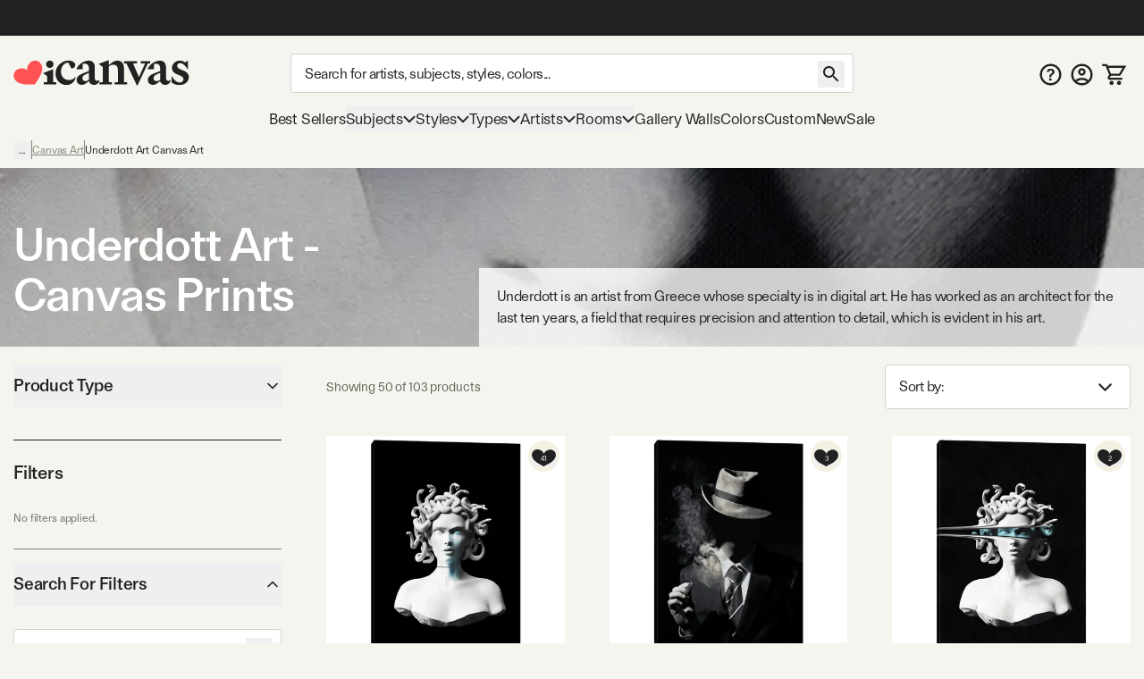

--- FILE ---
content_type: text/html; charset=utf-8
request_url: https://www.icanvas.com/canvas-art-prints/artist/underdott-art?utm_source=beautifulbizarre&utm_medium=referral&utm_campaign=artcollab-blog&utm_content=22-12
body_size: 59155
content:
<!DOCTYPE html><html lang="en"><head><meta charSet="utf-8"/><meta name="viewport" content="width=device-width, initial-scale=1, maximum-scale=1, user-scalable=no"/><link rel="preload" href="/icons/iCanvas_Logo_light.png" as="image"/><link rel="preload" as="image" href="https://i.icanvas.com/UDT155?d=3&amp;s=m&amp;bg=c&amp;sh=v&amp;p=1&amp;t=1759197360"/><link rel="preload" as="image" href="https://i.icanvas.com/UDT97?d=3&amp;s=m&amp;bg=c&amp;sh=v&amp;p=1&amp;t=1759182753"/><link rel="preload" as="image" href="https://i.icanvas.com/UDT170?d=3&amp;s=m&amp;bg=c&amp;sh=v&amp;p=1&amp;t=1759361671"/><link rel="preload" as="image" href="https://i.icanvas.com/UDT172?d=3&amp;s=m&amp;bg=c&amp;sh=v&amp;p=1&amp;t=1759361676"/><link rel="preload" as="image" href="https://i.icanvas.com/UDT156?d=3&amp;s=m&amp;bg=c&amp;sh=v&amp;p=1&amp;t=1759222672"/><link rel="preload" as="image" href="https://i.icanvas.com/UDT169?d=3&amp;s=m&amp;bg=c&amp;sh=v&amp;p=1&amp;t=1759361669"/><link rel="preload" as="image" href="https://i.icanvas.com/UDT10?d=3&amp;s=m&amp;bg=c&amp;sh=v&amp;p=1&amp;t=1759182651"/><link rel="stylesheet" href="/_next/static/chunks/958cae1fe989552b.css" data-precedence="next"/><link rel="stylesheet" href="/_next/static/chunks/ed38f77160ac1d3a.css" data-precedence="next"/><link rel="preload" as="script" fetchPriority="low" href="/_next/static/chunks/8468dd8e12d2de00.js"/><script src="/_next/static/chunks/0ad8bacc704df8db.js" async=""></script><script src="/_next/static/chunks/e124392fd5c034cc.js" async=""></script><script src="/_next/static/chunks/bd27bbd16470b0ba.js" async=""></script><script src="/_next/static/chunks/aa8284c7b0697aa0.js" async=""></script><script src="/_next/static/chunks/ecc77accad0c8ed2.js" async=""></script><script src="/_next/static/chunks/turbopack-cb8684ec96bd5299.js" async=""></script><script src="/_next/static/chunks/2a818d121dfc041b.js" async=""></script><script src="/_next/static/chunks/98d851a708e8a284.js" async=""></script><script src="/_next/static/chunks/ff1a16fafef87110.js" async=""></script><script src="/_next/static/chunks/b74b4d359467c746.js" async=""></script><script src="/_next/static/chunks/dab5159c5cec4747.js" async=""></script><script src="/_next/static/chunks/efc1899b60cec657.js" async=""></script><script src="/_next/static/chunks/f65f2152ca357c13.js" async=""></script><script src="/_next/static/chunks/e395b2d94ceb3e5e.js" async=""></script><script src="/_next/static/chunks/580d7d2dddf3045e.js" async=""></script><script src="/_next/static/chunks/175a2736d5a6110a.js" async=""></script><script src="/_next/static/chunks/c38251f21c496c23.js" async=""></script><script src="/_next/static/chunks/78f6dff0f47a4662.js" async=""></script><script src="/_next/static/chunks/a4db30eeb1db47a8.js" async=""></script><script src="/_next/static/chunks/72d67121b5481040.js" async=""></script><script src="/_next/static/chunks/60426477d4ec5906.js" async=""></script><script src="/_next/static/chunks/75cfe371b6f1b68d.js" async=""></script><script src="/_next/static/chunks/94ecee5979fc43a6.js" async=""></script><script src="/_next/static/chunks/eab340e4cfa29d65.js" async=""></script><script src="/_next/static/chunks/96b7aeeda9ca8c2f.js" async=""></script><script src="/_next/static/chunks/f0be7b15264af0fc.js" async=""></script><script src="/_next/static/chunks/d1af4d28fd1e8498.js" async=""></script><script src="/_next/static/chunks/882f940fe1cdcf8f.js" async=""></script><script src="/_next/static/chunks/ba5f7a694e528aee.js" async=""></script><link rel="preload" href="/404-banner.jpeg" as="image"/><meta name="next-size-adjust" content=""/><title>Underdott Art - Canvas Prints &amp; Wall Art | iCanvas</title><meta name="description" content="Shop Underdott Art wall art and canvas prints. Free Returns."/><link rel="canonical" href="https://www.icanvas.com/canvas-art-prints/artist/underdott-art"/><meta property="og:title" content="Underdott Art - Canvas Prints &amp; Wall Art | iCanvas"/><meta property="og:description" content="Shop Underdott Art wall art and canvas prints. Free Returns."/><meta property="og:ttl" content="345600"/><meta property="og:image" content="https://i.icanvas.com/ic3/hero-image/underdott-art-ro107-UDT19.jpg?fit=crop&amp;width=1440&amp;height=810"/><meta property="og:type" content="website"/><meta name="twitter:card" content="summary_large_image"/><meta name="twitter:title" content="Underdott Art - Canvas Prints &amp; Wall Art | iCanvas"/><meta name="twitter:description" content="Shop Underdott Art wall art and canvas prints. Free Returns."/><meta name="twitter:image" content="https://i.icanvas.com/ic3/hero-image/underdott-art-ro107-UDT19.jpg?fit=crop&amp;width=1440&amp;height=810"/><link rel="icon" href="/favicon.ico?favicon.ca374fbd.ico" sizes="48x48" type="image/x-icon"/><link rel="next" href="https://www.icanvas.com/canvas-art-prints/artist/underdott-art?sort=popular&amp;page=2"/><script src="/_next/static/chunks/a6dad97d9634a72d.js" noModule=""></script></head><body class="ftkunstgrotesk_3ee449f8-module__1hHizG__className outgo_93878944-module__WhVSHG__variable"><script id="schema-website" type="application/ld+json">{"@context":"https://schema.org","@type":"OnlineStore","name":"iCanvas","url":"https://www.icanvas.com","description":"iCanvas is a destination for affordable, high-quality wall art that brings creativity and personality to your walls. Featuring thousands of designs by independent artists and iconic brands, our collection spans styles from abstract and modern to classic and pop culture. Each piece is made in the USA and ships ready to hang—making it easy to elevate any space. Whether you're decorating your home, office, or gifting to someone special, iCanvas helps you express yourself through art.","logo":"https://www.icanvas.com/icons/iCanvas_Logo.png","contactPoint":{"@type":"ContactPoint","contactType":"Customer Service","email":"support@icanvas.com"},"hasMerchantReturnPolicy":{"@type":"MerchantReturnPolicy","applicableCountry":["US"],"merchantReturnDays":60,"refundType":"https://schema.org/FullRefund","returnFees":"https://schema.org/FreeReturn","returnMethod":"https://schema.org/ReturnByMail","returnPolicyCategory":"https://schema.org/MerchantReturnFiniteReturnWindow","returnPolicyCountry":"US"},"sameAs":["https://www.instagram.com/icanvas_art/","https://www.pinterest.com/icanvasart/","https://www.facebook.com/icanvasart","https://www.x.com/icanvas_art","https://bsky.app/profile/icanvasart.bsky.social","https://www.threads.com/@icanvas_art","https://www.tiktok.com/@icanvas_art","https://www.linkedin.com/company/icanvas","https://www.youtube.com/@Icanvas"],"mainEntityOfPage":{"@type":"WebSite","url":"https://www.icanvas.com","potentialAction":{"@type":"SearchAction","target":{"@type":"EntryPoint","urlTemplate":"https://www.icanvas.com/search?w={query}"},"query-input":{"@type":"PropertyValueSpecification","valueName":"query","valueRequired":true}}}}</script><section class="flex flex-col justify-between min-h-screen"><header id="main-header" class="fixed z-[29] w-full bg-background pt-[44px] mnw:pt-40px pr-[--removed-body-scroll-bar-size]"><section class="bg-primary-black text-background fixed top-0 w-full max-mnw:py-[2px] z-20 pr-[--removed-body-scroll-bar-size]"><div class="container grid grid-cols-12 grid-rows-1 h-40px select-none justify-between"><div class="flex text-base md:text-lg justify-center items-center self-center max-h-30px w-full md:min-w-[335px] col-span-12"></div></div></section><section class="container py-5px mnw:pt-20px mnw:pb-15px relative max-mnw:pl-[7px] grid mnw:grid-cols-[220px_1fr_150px] lg:grid-cols-[250px_1fr_200px] xl:grid-cols-[300px_1fr_300px] items-center gap-x-5px md:gap-x-10px grid-cols-[85px_1fr_85px]"><button data-slot="button" class="btn w-40px py-[12px] px-[8px] mnw:hidden order-1"><svg xmlns="http://www.w3.org/2000/svg" viewBox="0 0 24 18" fill="none" aria-label="burger" class="inline self-center w-[23px] h-[16px]"><path d="M1.33338 1.5H22.6667" stroke="currentColor" stroke-width="2" stroke-linecap="square"></path><path d="M1.33363 8.89999H22.667" stroke="currentColor" stroke-width="2" stroke-linecap="square"></path><path d="M1.33363 16.3H22.667" stroke="currentColor" stroke-width="2" stroke-linecap="square"></path></svg></button><div class="max-mnw:text-center leading-[0px] max-mnw:order-2"><a href="/" class="inline-block"><svg xmlns="http://www.w3.org/2000/svg" viewBox="0 0 271 41" fill="none" width="271" height="41" aria-label="ic-logo" class="inline self-center w-[135px] h-[20px] mnw:w-[197px] mnw:max-w-full mnw:h-[30px]"><path d="M56.0586 12.3849C52.8035 12.3849 50.2641 9.76605 50.2641 6.67001C50.2641 3.57398 52.8035 0.955075 56.0586 0.955075C59.3136 0.955075 61.7735 3.49446 61.7735 6.67001C61.7735 9.84557 59.2341 12.3849 56.0586 12.3849ZM51.8545 34.2109V25.0023L45.6624 20.1621L61.2169 14.3677V34.2109H66.0571V37.7841H46.9348V34.2109H51.8545Z" fill="#222222"></path><path d="M89.3935 13.2597L84.3943 4.05111C78.2817 4.36919 73.203 10.0046 73.203 17.6228C73.203 25.7976 78.4408 30.9558 85.5023 30.9558C89.8654 30.9558 93.7566 28.8936 96.0574 25.6385C95.1032 33.1771 89.4678 38.574 81.611 38.574C72.3229 38.574 64.7843 31.1944 64.7843 20.8778C64.7949 9.92509 74.0777 0.955075 84.8714 0.955075C91.2225 0.955075 95.2675 3.97159 95.2675 7.85753C95.2675 10.874 92.4896 13.2544 89.3935 13.2544V13.2597Z" fill="#222222"></path><path d="M116.235 13.0383C116.235 8.35712 114.094 4.62492 106.714 6.13582V14.3106H96.8745C99.573 6.93104 108.384 0.977537 116.161 0.977537C121.399 0.977537 125.285 4.70974 125.285 11.0555V27.9618C125.285 30.7397 126.716 32.0863 128.779 32.0863C130.125 32.0863 131.477 31.5297 132.511 30.2626C132.511 35.1028 128.54 38.4374 123.938 38.4374C119.968 38.4374 117.428 36.0571 116.32 33.0406H115.127C113.145 35.3414 109.81 38.3579 105.208 38.3579C101.084 38.3579 97.2721 35.4209 97.2721 30.8193C97.2721 25.5019 102.033 22.6445 107.509 20.5027L116.241 17.009V13.0383H116.235ZM116.235 19.8612L112.742 21.3668C108.538 23.1905 106.157 24.7809 106.157 28.2693C106.157 31.0472 108.299 32.5528 110.918 32.5528C112.98 32.5528 114.73 31.7576 116.235 30.4111V19.8559V19.8612Z" fill="#222222"></path><path d="M137.446 10.8478L131.254 6.00759L146.814 0.213135V7.11559H148.24C151.097 4.1786 154.83 1.00305 160.067 1.00305C166.657 1.00305 170.145 5.84325 170.145 12.6715V34.2589H175.065V37.8321H155.858V34.2589H160.778V15.2109C160.778 10.1321 158.159 7.27463 153.319 7.27463C150.779 7.27463 148.479 8.70072 146.809 10.0526V34.2589H151.649V37.8321H132.521V34.2589H137.441V10.8478H137.446Z" fill="#222222"></path><path d="M202.633 5.37216H196.043V1.799H210.489V5.37216H206.916L190.566 40.2131L173.978 5.37216H170.405V1.799H190.328V5.37216H184.136L193.265 26.4824L202.633 5.37216Z" fill="#222222"></path><path d="M225.811 13.0689C225.811 8.38769 223.669 4.65549 216.289 6.1664V14.3412H206.45C209.148 6.96161 217.959 1.00811 225.736 1.00811C230.974 1.00811 234.866 4.74031 234.866 11.0861V27.9924C234.866 30.7703 236.292 32.1169 238.359 32.1169C239.706 32.1169 241.058 31.5602 242.091 30.2932C242.091 35.1334 238.126 38.468 233.519 38.468C229.553 38.468 227.009 36.0876 225.901 33.0711H224.708C222.725 35.372 219.391 38.3885 214.789 38.3885C210.659 38.3885 206.853 35.4515 206.853 30.8498C206.853 25.5325 211.613 22.675 217.09 20.5333L225.821 17.0396V13.0689H225.811ZM225.811 19.8918L222.317 21.3974C218.113 23.2211 215.727 24.8115 215.727 28.2999C215.727 31.0778 217.869 32.5834 220.488 32.5834C222.55 32.5834 224.3 31.7882 225.805 30.4416V19.8865L225.811 19.8918Z" fill="#222222"></path><path d="M243.374 34.5767V24.1806C247.027 31.1626 251.708 34.8153 256.151 34.8153C259.167 34.8153 261.707 33.0711 261.707 29.8161C261.707 21.7208 244.085 24.4987 244.085 12.3585C244.085 5.68927 249.879 1.00811 256.305 1.00811C259.48 1.00811 262.417 2.35467 264.161 3.86558L268.445 1.00811V14.6593C264.713 9.02387 260.906 4.81983 256.697 4.81983C253.998 4.81983 252.016 6.48448 252.016 9.18291C252.016 16.642 270.03 14.3412 270.03 26.6405C270.03 33.6225 263.446 38.627 255.509 38.627C250.51 38.627 245.749 36.8033 243.369 34.5767H243.374Z" fill="#222222"></path><path d="M42.6361 6.35214H42.6421C39.8623 1.23903 33.3489 -0.534288 28.0901 2.37967C27.0913 2.9363 26.2038 3.62069 25.4516 4.40241C25.4516 4.40241 19.7987 9.96873 21.339 15.678L21.5496 16.5844L20.9179 15.9122C16.9617 11.5443 9.26902 13.3785 9.26902 13.3785C8.21004 13.6066 7.16309 13.9838 6.16427 14.5404C0.911464 17.4574 -1.09218 23.9606 1.69066 29.0707C1.69066 29.0707 3.94401 33.8735 9.68419 35.8324C9.68419 35.8324 14.8437 37.8156 21.4263 37.7821C22.6387 37.773 24.152 37.8034 25.3373 37.7669L33.0872 37.7335L37.0584 31.4219C37.6691 30.5124 38.3009 29.5239 38.9266 28.4775C42.8166 22.6679 44.0049 16.7913 44.0049 16.7913C45.446 10.8508 42.6361 6.35214 42.6361 6.35214Z" fill="#FF5353"></path></svg></a></div><form autoComplete="off" class="mnw:block flex items-center max-mnw:left-0 max-mnw:top-0 max-mnw:w-full max-mnw:pt-[3px] max-mnw:bg-background z-[4] max-mnw:static max-mnw:order-4 max-mnw:col-span-3 max-mnw:pl-10px" action="/search"><input autoComplete="false" hidden="" type="text" class="hidden"/><div class="relative z-[5] flex-1"><input type="search" data-slot="input" class="input pr-[40px] mb-[0px] text-base tracking-sm no-clear-btn max-mnw:py-5px max-mnw:h-35px" placeholder="Search for artists, subjects, styles, colors..." autoComplete="off" aria-label="Search" name="w" value=""/><button data-slot="button" data-variant="none" class="btn absolute right-10px top-[3px] mnw:top-[8px]"><svg xmlns="http://www.w3.org/2000/svg" viewBox="0 0 30 30" fill="none" width="30" height="30" aria-label="search" class="inline self-center h-[30px] w-[30px]"><path d="M18.5 17H17.71L17.43 16.73C18.41 15.59 19 14.11 19 12.5C19 8.91 16.09 6 12.5 6C8.91 6 6 8.91 6 12.5C6 16.09 8.91 19 12.5 19C14.11 19 15.59 18.41 16.73 17.43L17 17.71V18.5L22 23.49L23.49 22L18.5 17ZM12.5 17C10.01 17 8 14.99 8 12.5C8 10.01 10.01 8 12.5 8C14.99 8 17 10.01 17 12.5C17 14.99 14.99 17 12.5 17Z" fill="currentColor"></path></svg></button></div></form><nav class="flex gap-5px mnw:gap-10px justify-end [&amp;&gt;*]:p-[8px] [&amp;&gt;*]:mnw:p-5px max-mnw:order-3"><a href="/faq" class="hidden mnw:block"><svg xmlns="http://www.w3.org/2000/svg" viewBox="0 0 26 25" fill="none" aria-label="FAQ" class="inline self-center w-[25px] h-[25px]"><path d="m 13 0 c -6.9 0 -12.5 5.6 -12.5 12.5 c 0 6.9 5.6 12.5 12.5 12.5 c 6.9 0 12.5 -5.6 12.5 -12.5 c 0 -6.9 -5.6 -12.5 -12.5 -12.5 z m 0 22.5 c -5.5125 0 -10 -4.4875 -10 -10 c 0 -5.5125 4.4875 -10 10 -10 c 5.5125 0 10 4.4875 10 10 c 0 5.5125 -4.4875 10 -10 10 z" fill="currentColor"></path><path d="m 11.5 15.5 v -0.1735 c 0.0046 -0.8052 0.0837 -1.4458 0.2373 -1.9218 c 0.1583 -0.476 0.3817 -0.8586 0.6703 -1.1478 c 0.2886 -0.2936 0.6401 -0.5627 1.0543 -0.8074 c 0.284 -0.169 0.5377 -0.3537 0.7611 -0.5539 c 0.2281 -0.2046 0.4073 -0.4315 0.5376 -0.6806 c 0.1304 -0.2536 0.1955 -0.5361 0.1955 -0.8475 c 0 -0.3514 -0.0861 -0.6562 -0.2583 -0.9142 c -0.1722 -0.258 -0.405 -0.4582 -0.6982 -0.6005 c -0.2886 -0.1424 -0.6121 -0.2136 -0.9706 -0.2136 c -0.3304 0 -0.6446 0.069 -0.9425 0.2069 c -0.2933 0.1334 -0.5377 0.3381 -0.7332 0.6139 c -0.1144 0.1626 -0.1986 0.3517 -0.2528 0.567 c -0.0648 0.2574 -0.276 0.4673 -0.5413 0.4673 h -1.4987 c -0.2816 0 -0.5109 -0.2331 -0.4743 -0.5123 c 0.0815 -0.6228 0.2824 -1.1594 0.6027 -1.6097 c 0.4096 -0.5694 0.9495 -0.9965 1.6198 -1.2812 c 0.675 -0.2847 1.4197 -0.4271 2.2343 -0.4271 c 0.8891 0 1.6711 0.149 2.346 0.4471 c 0.6796 0.2981 1.2079 0.7229 1.585 1.2745 c 0.3817 0.5472 0.5725 1.1967 0.5725 1.9486 c 0 0.5071 -0.0861 0.9609 -0.2583 1.3613 c -0.1676 0.4003 -0.4073 0.7562 -0.7192 1.0676 c -0.3119 0.3115 -0.6819 0.5895 -1.1102 0.8342 c -0.377 0.2224 -0.6865 0.4537 -0.9286 0.694 c -0.2374 0.2402 -0.4143 0.5227 -0.5306 0.8474 c -0.1117 0.3203 -0.1699 0.7163 -0.1746 1.1878 v 0.1735 h -2.325 z m 1.2148 4.164 c -0.4189 0 -0.7796 -0.1424 -1.0822 -0.4271 c -0.3025 -0.2847 -0.4538 -0.6317 -0.4538 -1.041 c 0 -0.4003 0.1513 -0.7429 0.4538 -1.0276 c 0.3026 -0.2847 0.6633 -0.4271 1.0822 -0.4271 c 0.4143 0 0.7727 0.1424 1.0753 0.4271 c 0.3072 0.2847 0.4608 0.6273 0.4608 1.0276 c 0 0.2714 -0.0721 0.5183 -0.2164 0.7407 c -0.1397 0.2225 -0.3259 0.4004 -0.5586 0.5339 c -0.2281 0.129 -0.4818 0.1935 -0.7611 0.1935 z" fill="currentColor"></path></svg></a><a href="/my-account/login" title="Sign In"><svg xmlns="http://www.w3.org/2000/svg" viewBox="0 0 26 25" fill="none" aria-label="account" class="self-center inline-block w-[25px] h-[25px]"><path d="m 13 0 c -6.9 0 -12.5 5.6 -12.5 12.5 c 0 6.9 5.6 12.5 12.5 12.5 c 6.9 0 12.5 -5.6 12.5 -12.5 c 0 -6.9 -5.6 -12.5 -12.5 -12.5 z m -5.8125 20.625 c 1.6374 -1.175 3.6374 -1.875 5.8125 -1.875 c 2.175 0 4.175 0.7 5.8125 1.875 c -1.6375 1.175 -3.6375 1.875 -5.8125 1.875 c -2.175 0 -4.175 -0.7 -5.8125 -1.875 z m 13.4874 -1.725 c -2.1895 -1.7179 -4.892 -2.6515 -7.675 -2.6515 c -2.7829 0 -5.4855 0.9336 -7.675 2.6515 c -1.5038 -1.7934 -2.3271 -4.0596 -2.325 -6.4 c 0 -5.525 4.475 -10 10 -10 c 5.525 0 10 4.475 10 10 c 0 2.4375 -0.875 4.6625 -2.325 6.4 z" fill="currentColor"></path><path d="m 13 5 c -2.4125 0 -4.375 1.9625 -4.375 4.375 c 0 2.4125 1.9625 4.375 4.375 4.375 c 2.4125 0 4.375 -1.9625 4.375 -4.375 c 0 -2.4125 -1.9625 -4.375 -4.375 -4.375 z m 0 6.25 c -1.0375 0 -1.875 -0.8375 -1.875 -1.875 c 0 -1.0375 0.8375 -1.875 1.875 -1.875 c 1.0375 0 1.875 0.8375 1.875 1.875 c 0 1.0375 -0.8375 1.875 -1.875 1.875 z" fill="currentColor"></path></svg></a><a href="/cart" class="relative"><svg xmlns="http://www.w3.org/2000/svg" viewBox="0 0 29 26" width="29" height="26" aria-label="My Cart" class="inline self-center w-[24px] h-[21px] mnw:w-[27px] mnw:h-[27px]"><path fill="currentColor" d="M1.45117 0.25H0.201172V2.75H1.45117V0.25ZM5.17698 1.5L6.33391 1.02671L6.01617 0.25H5.17698V1.5ZM26.9996 3.62903L28.0662 4.28084L29.2284 2.37903H26.9996V3.62903ZM8.18462 16.4185L7.09192 15.8115L8.18462 16.4185ZM21.456 12.7003L20.3894 12.0484L21.456 12.7003ZM1.45117 2.75H5.17698V0.25H1.45117V2.75ZM9.9673 14.4597H20.5477V11.9597H9.9673V14.4597ZM22.5226 13.3521L28.0662 4.28084L25.933 2.97722L20.3894 12.0484L22.5226 13.3521ZM4.02004 1.97329L4.89101 4.10232L7.20488 3.15574L6.33391 1.02671L4.02004 1.97329ZM4.89101 4.10232L8.81037 13.683L11.1242 12.7364L7.20488 3.15574L4.89101 4.10232ZM26.9996 2.37903H6.04795V4.87903H26.9996V2.37903ZM24.3383 16.75H9.11517V19.25H24.3383V16.75ZM9.27731 17.0256L11.06 13.8167L8.8746 12.6026L7.09192 15.8115L9.27731 17.0256ZM9.11517 16.75C9.2566 16.75 9.346 16.9019 9.27731 17.0256L7.09192 15.8115C6.23487 17.3542 7.35039 19.25 9.11517 19.25V16.75ZM20.5477 14.4597C21.354 14.4597 22.1022 14.0401 22.5226 13.3521L20.3894 12.0484C20.4231 11.9933 20.4831 11.9597 20.5477 11.9597V14.4597Z"></path><path fill="currentColor" d="M22.2678 21.2322C21.7989 20.7634 21.163 20.5 20.5 20.5C19.1125 20.5 18 21.6125 18 23C18 23.663 18.2634 24.2989 18.7322 24.7678C19.2011 25.2366 19.837 25.5 20.5 25.5C21.163 25.5 21.7989 25.2366 22.2678 24.7678C22.7366 24.2989 23 23.663 23 23C23 22.337 22.7366 21.7011 22.2678 21.2322Z"></path><path fill="currentColor" d="M13.2678 21.2322C12.7989 20.7634 12.163 20.5 11.5 20.5C10.1125 20.5 9 21.6125 9 23C9 23.663 9.26339 24.2989 9.73223 24.7678C10.2011 25.2366 10.837 25.5 11.5 25.5C12.163 25.5 12.7989 25.2366 13.2678 24.7678C13.7366 24.2989 14 23.663 14 23C14 22.337 13.7366 21.7011 13.2678 21.2322Z"></path></svg><!--$--><!--/$--></a></nav></section></header><div class="h-[119px] max-mnw:h-[135px]"></div><nav class="container max-mnw:pb-5px max-mnw:fixed top-0 bg-background h-full w-full mnw:h-auto mnw:col-span-3 transition-[left] max-mnw:hidden -left-full mnw:-left-[490px] max-mnw:overflow-auto"><div class="sticky bg-background z-40 top-0 mnw:hidden py-20px px-[16px] mb-10px flex justify-between border-b border-b-warm-grey-200"><a href="/" class="inline-block"><svg xmlns="http://www.w3.org/2000/svg" viewBox="0 0 271 41" fill="none" width="271" height="41" aria-label="ic-logo" class="inline self-center w-[135px] h-[20px]"><path d="M56.0586 12.3849C52.8035 12.3849 50.2641 9.76605 50.2641 6.67001C50.2641 3.57398 52.8035 0.955075 56.0586 0.955075C59.3136 0.955075 61.7735 3.49446 61.7735 6.67001C61.7735 9.84557 59.2341 12.3849 56.0586 12.3849ZM51.8545 34.2109V25.0023L45.6624 20.1621L61.2169 14.3677V34.2109H66.0571V37.7841H46.9348V34.2109H51.8545Z" fill="#222222"></path><path d="M89.3935 13.2597L84.3943 4.05111C78.2817 4.36919 73.203 10.0046 73.203 17.6228C73.203 25.7976 78.4408 30.9558 85.5023 30.9558C89.8654 30.9558 93.7566 28.8936 96.0574 25.6385C95.1032 33.1771 89.4678 38.574 81.611 38.574C72.3229 38.574 64.7843 31.1944 64.7843 20.8778C64.7949 9.92509 74.0777 0.955075 84.8714 0.955075C91.2225 0.955075 95.2675 3.97159 95.2675 7.85753C95.2675 10.874 92.4896 13.2544 89.3935 13.2544V13.2597Z" fill="#222222"></path><path d="M116.235 13.0383C116.235 8.35712 114.094 4.62492 106.714 6.13582V14.3106H96.8745C99.573 6.93104 108.384 0.977537 116.161 0.977537C121.399 0.977537 125.285 4.70974 125.285 11.0555V27.9618C125.285 30.7397 126.716 32.0863 128.779 32.0863C130.125 32.0863 131.477 31.5297 132.511 30.2626C132.511 35.1028 128.54 38.4374 123.938 38.4374C119.968 38.4374 117.428 36.0571 116.32 33.0406H115.127C113.145 35.3414 109.81 38.3579 105.208 38.3579C101.084 38.3579 97.2721 35.4209 97.2721 30.8193C97.2721 25.5019 102.033 22.6445 107.509 20.5027L116.241 17.009V13.0383H116.235ZM116.235 19.8612L112.742 21.3668C108.538 23.1905 106.157 24.7809 106.157 28.2693C106.157 31.0472 108.299 32.5528 110.918 32.5528C112.98 32.5528 114.73 31.7576 116.235 30.4111V19.8559V19.8612Z" fill="#222222"></path><path d="M137.446 10.8478L131.254 6.00759L146.814 0.213135V7.11559H148.24C151.097 4.1786 154.83 1.00305 160.067 1.00305C166.657 1.00305 170.145 5.84325 170.145 12.6715V34.2589H175.065V37.8321H155.858V34.2589H160.778V15.2109C160.778 10.1321 158.159 7.27463 153.319 7.27463C150.779 7.27463 148.479 8.70072 146.809 10.0526V34.2589H151.649V37.8321H132.521V34.2589H137.441V10.8478H137.446Z" fill="#222222"></path><path d="M202.633 5.37216H196.043V1.799H210.489V5.37216H206.916L190.566 40.2131L173.978 5.37216H170.405V1.799H190.328V5.37216H184.136L193.265 26.4824L202.633 5.37216Z" fill="#222222"></path><path d="M225.811 13.0689C225.811 8.38769 223.669 4.65549 216.289 6.1664V14.3412H206.45C209.148 6.96161 217.959 1.00811 225.736 1.00811C230.974 1.00811 234.866 4.74031 234.866 11.0861V27.9924C234.866 30.7703 236.292 32.1169 238.359 32.1169C239.706 32.1169 241.058 31.5602 242.091 30.2932C242.091 35.1334 238.126 38.468 233.519 38.468C229.553 38.468 227.009 36.0876 225.901 33.0711H224.708C222.725 35.372 219.391 38.3885 214.789 38.3885C210.659 38.3885 206.853 35.4515 206.853 30.8498C206.853 25.5325 211.613 22.675 217.09 20.5333L225.821 17.0396V13.0689H225.811ZM225.811 19.8918L222.317 21.3974C218.113 23.2211 215.727 24.8115 215.727 28.2999C215.727 31.0778 217.869 32.5834 220.488 32.5834C222.55 32.5834 224.3 31.7882 225.805 30.4416V19.8865L225.811 19.8918Z" fill="#222222"></path><path d="M243.374 34.5767V24.1806C247.027 31.1626 251.708 34.8153 256.151 34.8153C259.167 34.8153 261.707 33.0711 261.707 29.8161C261.707 21.7208 244.085 24.4987 244.085 12.3585C244.085 5.68927 249.879 1.00811 256.305 1.00811C259.48 1.00811 262.417 2.35467 264.161 3.86558L268.445 1.00811V14.6593C264.713 9.02387 260.906 4.81983 256.697 4.81983C253.998 4.81983 252.016 6.48448 252.016 9.18291C252.016 16.642 270.03 14.3412 270.03 26.6405C270.03 33.6225 263.446 38.627 255.509 38.627C250.51 38.627 245.749 36.8033 243.369 34.5767H243.374Z" fill="#222222"></path><path d="M42.6361 6.35214H42.6421C39.8623 1.23903 33.3489 -0.534288 28.0901 2.37967C27.0913 2.9363 26.2038 3.62069 25.4516 4.40241C25.4516 4.40241 19.7987 9.96873 21.339 15.678L21.5496 16.5844L20.9179 15.9122C16.9617 11.5443 9.26902 13.3785 9.26902 13.3785C8.21004 13.6066 7.16309 13.9838 6.16427 14.5404C0.911464 17.4574 -1.09218 23.9606 1.69066 29.0707C1.69066 29.0707 3.94401 33.8735 9.68419 35.8324C9.68419 35.8324 14.8437 37.8156 21.4263 37.7821C22.6387 37.773 24.152 37.8034 25.3373 37.7669L33.0872 37.7335L37.0584 31.4219C37.6691 30.5124 38.3009 29.5239 38.9266 28.4775C42.8166 22.6679 44.0049 16.7913 44.0049 16.7913C45.446 10.8508 42.6361 6.35214 42.6361 6.35214Z" fill="#FF5353"></path></svg></a><svg xmlns="http://www.w3.org/2000/svg" viewBox="0 0 25 25" fill="none" width="25" height="25" aria-label="close" class="inline self-center w-[25px] h-[25px]"><path d="M19.7916 6.67706L18.3228 5.20831L12.4999 11.0312L6.677 5.20831L5.20825 6.67706L11.0312 12.5L5.20825 18.3229L6.677 19.7916L12.4999 13.9687L18.3228 19.7916L19.7916 18.3229L13.9687 12.5L19.7916 6.67706Z" fill="currentColor"></path></svg></div><div class="max-mnw:main-nav-list-mobile mnw:main-nav-list-desktop tracking-[-0.18px] leading-7"><a class="btn max-mnw:main-nav-item-mobile mnw:text-[17px]" href="/bestsellers.html" target="_self">Best Sellers</a><button data-slot="button" class="btn group max-mnw:main-nav-item-mobile mnw:main-nav-item-desktop mnw:text-[17px]">Subjects<svg xmlns="http://www.w3.org/2000/svg" viewBox="0 0 15 10" fill="none" width="15" height="10" aria-label="arrow-down" class="inline self-center h-[10px] w-[14px] max-mnw:mr-10px max-mnw:-rotate-90 mnw:group-hover:[transform:rotateX(180deg)] transition-transform duration-200 ease-in-out"><path d="M1 2L7.50016 8.49985L14 2" stroke="currentColor" stroke-width="2"></path></svg></button><div class="main-nav-second-level-wrapper -left-full mnw:-left-[490px]"><div dir="ltr" data-slot="scroll-area" class="overflow-hidden h-full w-full flex-1 relative" style="position:relative;--radix-scroll-area-corner-width:0px;--radix-scroll-area-corner-height:0px"><style>[data-radix-scroll-area-viewport]{scrollbar-width:none;-ms-overflow-style:none;-webkit-overflow-scrolling:touch;}[data-radix-scroll-area-viewport]::-webkit-scrollbar{display:none}</style><div data-radix-scroll-area-viewport="" data-slot="scroll-area-viewport" class="h-full w-full rounded-[inherit]" style="overflow-x:hidden;overflow-y:hidden"><div style="min-width:100%;display:table"><div class="main-nav-second-level-title"><svg xmlns="http://www.w3.org/2000/svg" viewBox="0 0 10 15" fill="none" aria-label="arrow-left" class="inline self-center w-[45px] h-[45px] p-15px mnw:hidden"><path d="M8.74985 0.749878L2.25 7.25003L8.74984 13.7499" stroke="currentColor" stroke-width="2"></path></svg><span class="line-clamp-2">Subjects</span><svg xmlns="http://www.w3.org/2000/svg" viewBox="0 0 25 25" fill="none" width="25" height="25" aria-label="close" class="inline self-center w-[45px] h-[45px] p-10px cursor-pointer flex-shrink-0"><path d="M19.7916 6.67706L18.3228 5.20831L12.4999 11.0312L6.677 5.20831L5.20825 6.67706L11.0312 12.5L5.20825 18.3229L6.677 19.7916L12.4999 13.9687L18.3228 19.7916L19.7916 18.3229L13.9687 12.5L19.7916 6.67706Z" fill="currentColor"></path></svg></div><div class="grid grid-cols-[50%_50%] justify-items-center mnw:gap-y-10px pt-10px mnw:pt-0 mnw:pl-[60px] mnw:pr-30px mnw:pb-30px"><a href="/canvas-art-prints/subject/scenic-landscapes" class="group w-[184px] max-w-full p-10px cursor-pointer"><img class="w-auto max-w-full min-w-full h-[107px] object-cover bg-secondary-mid-dark mb-[13px]" alt="Scenic &amp; Landscape" src="https://i.icanvas.com/ic3/hero-image/EZB23.jpg?fit=cover&amp;width=400" loading="lazy" fetchPriority="low"/><div class="flex text-bodyBase mb-0"><span class="flex-1 line-clamp-2">Scenic &amp; Landscape</span><svg xmlns="http://www.w3.org/2000/svg" viewBox="0 0 10 15" fill="none" aria-label="arrow-right" class="w-[15px] h-[15px] self-start mt-[7px] block lg:opacity-0 lg:group-hover:opacity-100"><path d="M1.25 13.7499L7.74985 7.24972L1.25 0.749878" stroke="currentColor" stroke-width="2"></path></svg></div></a><a href="/explore-animal-art" class="group w-[184px] max-w-full p-10px cursor-pointer"><img class="w-auto max-w-full min-w-full h-[107px] object-cover bg-secondary-mid-dark mb-[13px]" alt="Animals" src="https://i.icanvas.com/ic3/hero-image/MRH309.jpg?fit=cover&amp;width=400" loading="lazy" fetchPriority="low"/><div class="flex text-bodyBase mb-0"><span class="flex-1 line-clamp-2">Animals</span><svg xmlns="http://www.w3.org/2000/svg" viewBox="0 0 10 15" fill="none" aria-label="arrow-right" class="w-[15px] h-[15px] self-start mt-[7px] block lg:opacity-0 lg:group-hover:opacity-100"><path d="M1.25 13.7499L7.74985 7.24972L1.25 0.749878" stroke="currentColor" stroke-width="2"></path></svg></div></a><a href="/canvas-art-prints/subject/fashion" class="group w-[184px] max-w-full p-10px cursor-pointer"><img class="w-auto max-w-full min-w-full h-[107px] object-cover bg-secondary-mid-dark mb-[13px]" alt="Fashion" src="https://i.icanvas.com/ic3/hero-image/VHA59.jpg?fit=cover&amp;width=400" loading="lazy" fetchPriority="low"/><div class="flex text-bodyBase mb-0"><span class="flex-1 line-clamp-2">Fashion</span><svg xmlns="http://www.w3.org/2000/svg" viewBox="0 0 10 15" fill="none" aria-label="arrow-right" class="w-[15px] h-[15px] self-start mt-[7px] block lg:opacity-0 lg:group-hover:opacity-100"><path d="M1.25 13.7499L7.74985 7.24972L1.25 0.749878" stroke="currentColor" stroke-width="2"></path></svg></div></a><a href="/canvas-art-prints/subject/places" class="group w-[184px] max-w-full p-10px cursor-pointer"><img class="w-auto max-w-full min-w-full h-[107px] object-cover bg-secondary-mid-dark mb-[13px]" alt="Places" src="https://i.icanvas.com/ic3/hero-image/AKT309.jpg?fit=cover&amp;width=400" loading="lazy" fetchPriority="low"/><div class="flex text-bodyBase mb-0"><span class="flex-1 line-clamp-2">Places</span><svg xmlns="http://www.w3.org/2000/svg" viewBox="0 0 10 15" fill="none" aria-label="arrow-right" class="w-[15px] h-[15px] self-start mt-[7px] block lg:opacity-0 lg:group-hover:opacity-100"><path d="M1.25 13.7499L7.74985 7.24972L1.25 0.749878" stroke="currentColor" stroke-width="2"></path></svg></div></a><a href="/canvas-art-prints/subject/nature" class="group w-[184px] max-w-full p-10px cursor-pointer"><img class="w-auto max-w-full min-w-full h-[107px] object-cover bg-secondary-mid-dark mb-[13px]" alt="Nature" src="https://i.icanvas.com/ic3/hero-image/MTP284.jpg?fit=cover&amp;width=400" loading="lazy" fetchPriority="low"/><div class="flex text-bodyBase mb-0"><span class="flex-1 line-clamp-2">Nature</span><svg xmlns="http://www.w3.org/2000/svg" viewBox="0 0 10 15" fill="none" aria-label="arrow-right" class="w-[15px] h-[15px] self-start mt-[7px] block lg:opacity-0 lg:group-hover:opacity-100"><path d="M1.25 13.7499L7.74985 7.24972L1.25 0.749878" stroke="currentColor" stroke-width="2"></path></svg></div></a><a href="/canvas-art-prints/subject/advocacy-art" class="group w-[184px] max-w-full p-10px cursor-pointer"><img class="w-auto max-w-full min-w-full h-[107px] object-cover bg-secondary-mid-dark mb-[13px]" alt="Advocacy Art" src="https://i.icanvas.com/ic3/hero-image/VYS71.jpg?fit=cover&amp;width=400" loading="lazy" fetchPriority="low"/><div class="flex text-bodyBase mb-0"><span class="flex-1 line-clamp-2">Advocacy Art</span><svg xmlns="http://www.w3.org/2000/svg" viewBox="0 0 10 15" fill="none" aria-label="arrow-right" class="w-[15px] h-[15px] self-start mt-[7px] block lg:opacity-0 lg:group-hover:opacity-100"><path d="M1.25 13.7499L7.74985 7.24972L1.25 0.749878" stroke="currentColor" stroke-width="2"></path></svg></div></a><a href="/canvas-art-prints/subject/humor" target="_self" class="w-[184px] max-w-full p-10px text-[18px]"><img class="w-auto max-w-full min-w-full h-[107px] bg-secondary-mid-dark mb-[13px] object-cover" alt="Humor" src="https://i.icanvas.com/ic3/hero-image/JFY41.jpg?fit=cover&amp;width=400" loading="lazy" fetchPriority="low"/>Humor</a><a href="/canvas-art-prints/subject/astronomy-space" target="_self" class="w-[184px] max-w-full p-10px text-[18px]"><img class="w-auto max-w-full min-w-full h-[107px] bg-secondary-mid-dark mb-[13px] object-cover" alt="Astronomy &amp; Space" src="https://i.icanvas.com/ic3/hero-image/JRP69.jpg?fit=cover&amp;width=400" loading="lazy" fetchPriority="low"/>Astronomy &amp; Space</a><a href="/canvas-art-prints/subject/motivational" target="_self" class="w-[184px] max-w-full p-10px text-[18px]"><img class="w-auto max-w-full min-w-full h-[107px] bg-secondary-mid-dark mb-[13px] object-cover" alt="Motivational Art" src="https://i.icanvas.com/ic3/hero-image/MNH164.jpg?fit=cover&amp;width=400" loading="lazy" fetchPriority="low"/>Motivational Art</a><a href="/canvas-art-prints/subject" target="_self" class="w-[184px] max-w-full p-10px text-[18px]"><img class="w-auto max-w-full min-w-full h-[107px] bg-secondary-mid-dark mb-[13px] object-cover" alt="All Subjects" src="https://i.icanvas.com/ic3/hero-image/dog-photography-VTG537.jpg?fit=cover&amp;width=400" loading="lazy" fetchPriority="low"/>All Subjects</a></div></div></div><div data-orientation="vertical" data-slot="scroll-area-scrollbar" class="flex touch-none transition-colors select-none h-full w-2.5 border-l border-l-transparent p-[1px]" style="position:absolute;top:0;right:0;bottom:var(--radix-scroll-area-corner-height);--radix-scroll-area-thumb-height:18px"></div></div><div class="main-nav-third-level-wrapper -left-full mnw:-left-[490px] hidden"><div class="main-nav-third-level-title"><svg xmlns="http://www.w3.org/2000/svg" viewBox="0 0 10 15" fill="none" aria-label="arrow-left" class="inline self-center w-[45px] h-[45px] p-15px mnw:hidden"><path d="M8.74985 0.749878L2.25 7.25003L8.74984 13.7499" stroke="currentColor" stroke-width="2"></path></svg><span class="line-clamp-2">Scenic &amp; Landscape</span><svg xmlns="http://www.w3.org/2000/svg" viewBox="0 0 25 25" fill="none" width="25" height="25" aria-label="close" class="inline self-center w-[45px] h-[45px] p-10px cursor-pointer mnw:hidden"><path d="M19.7916 6.67706L18.3228 5.20831L12.4999 11.0312L6.677 5.20831L5.20825 6.67706L11.0312 12.5L5.20825 18.3229L6.677 19.7916L12.4999 13.9687L18.3228 19.7916L19.7916 18.3229L13.9687 12.5L19.7916 6.67706Z" fill="currentColor"></path></svg></div><div class="pt-10px pb-40px px-40px flex flex-col items-start gap-20px"><a href="/canvas-art-prints/subject/scenic-landscapes" target="_self" class="max-mnw:self-center text-base font-medium border-b-2 border-primary-black pb-5px line-clamp-2">Shop All Scenic &amp; Landscape</a><a href="/canvas-art-prints/subject/mountains" target="_self" class="text-bodySmall line-clamp-2">Mountains</a><a href="/canvas-art-prints/subject/forests" target="_self" class="text-bodySmall line-clamp-2">Forests</a><a href="/canvas-art-prints/subject/sunrises-sunsets" target="_self" class="text-bodySmall line-clamp-2">Sunsets</a><a href="/canvas-art-prints/subject/beaches" target="_self" class="text-bodySmall line-clamp-2">Beaches</a><a href="/canvas-art-prints/subject/ocean" target="_self" class="text-bodySmall line-clamp-2">Ocean</a><a href="/canvas-art-prints/subject/urban" target="_self" class="text-bodySmall line-clamp-2">Skylines &amp; Cityscapes</a></div></div><div class="main-nav-third-level-wrapper -left-full mnw:-left-[490px] hidden"><div class="main-nav-third-level-title"><svg xmlns="http://www.w3.org/2000/svg" viewBox="0 0 10 15" fill="none" aria-label="arrow-left" class="inline self-center w-[45px] h-[45px] p-15px mnw:hidden"><path d="M8.74985 0.749878L2.25 7.25003L8.74984 13.7499" stroke="currentColor" stroke-width="2"></path></svg><span class="line-clamp-2">Animals</span><svg xmlns="http://www.w3.org/2000/svg" viewBox="0 0 25 25" fill="none" width="25" height="25" aria-label="close" class="inline self-center w-[45px] h-[45px] p-10px cursor-pointer mnw:hidden"><path d="M19.7916 6.67706L18.3228 5.20831L12.4999 11.0312L6.677 5.20831L5.20825 6.67706L11.0312 12.5L5.20825 18.3229L6.677 19.7916L12.4999 13.9687L18.3228 19.7916L19.7916 18.3229L13.9687 12.5L19.7916 6.67706Z" fill="currentColor"></path></svg></div><div class="pt-10px pb-40px px-40px flex flex-col items-start gap-20px"><a href="/explore-animal-art" target="_self" class="max-mnw:self-center text-base font-medium border-b-2 border-primary-black pb-5px line-clamp-2">Shop All Animals</a><a href="/canvas-art-prints/subject/animals" target="_self" class="text-bodySmall line-clamp-2">Animals Canvas Art</a><a href="/canvas-art-prints/subject/dogs" target="_self" class="text-bodySmall line-clamp-2">Dogs</a><a href="/canvas-art-prints/subject/cats" target="_self" class="text-bodySmall line-clamp-2">Cats</a><a href="/canvas-art-prints/subject/birds" target="_self" class="text-bodySmall line-clamp-2">Birds</a><a href="/canvas-art-prints/subject/farm-animals" target="_self" class="text-bodySmall line-clamp-2">Farm Animals</a><a href="/canvas-art-prints/subject/highland-cows" target="_self" class="text-bodySmall line-clamp-2">Highland Cows</a><a href="/canvas-art-prints/subject/sea-life" target="_self" class="text-bodySmall line-clamp-2">Sea Life</a></div></div><div class="main-nav-third-level-wrapper -left-full mnw:-left-[490px] hidden"><div class="main-nav-third-level-title"><svg xmlns="http://www.w3.org/2000/svg" viewBox="0 0 10 15" fill="none" aria-label="arrow-left" class="inline self-center w-[45px] h-[45px] p-15px mnw:hidden"><path d="M8.74985 0.749878L2.25 7.25003L8.74984 13.7499" stroke="currentColor" stroke-width="2"></path></svg><span class="line-clamp-2">Fashion</span><svg xmlns="http://www.w3.org/2000/svg" viewBox="0 0 25 25" fill="none" width="25" height="25" aria-label="close" class="inline self-center w-[45px] h-[45px] p-10px cursor-pointer mnw:hidden"><path d="M19.7916 6.67706L18.3228 5.20831L12.4999 11.0312L6.677 5.20831L5.20825 6.67706L11.0312 12.5L5.20825 18.3229L6.677 19.7916L12.4999 13.9687L18.3228 19.7916L19.7916 18.3229L13.9687 12.5L19.7916 6.67706Z" fill="currentColor"></path></svg></div><div class="pt-10px pb-40px px-40px flex flex-col items-start gap-20px"><a href="/canvas-art-prints/subject/fashion" target="_self" class="max-mnw:self-center text-base font-medium border-b-2 border-primary-black pb-5px line-clamp-2">Shop All Fashion</a><a href="/canvas-art-prints/subject/fashion-brands" target="_self" class="text-bodySmall line-clamp-2">Fashion Brands</a></div></div><div class="main-nav-third-level-wrapper -left-full mnw:-left-[490px] hidden"><div class="main-nav-third-level-title"><svg xmlns="http://www.w3.org/2000/svg" viewBox="0 0 10 15" fill="none" aria-label="arrow-left" class="inline self-center w-[45px] h-[45px] p-15px mnw:hidden"><path d="M8.74985 0.749878L2.25 7.25003L8.74984 13.7499" stroke="currentColor" stroke-width="2"></path></svg><span class="line-clamp-2">Places</span><svg xmlns="http://www.w3.org/2000/svg" viewBox="0 0 25 25" fill="none" width="25" height="25" aria-label="close" class="inline self-center w-[45px] h-[45px] p-10px cursor-pointer mnw:hidden"><path d="M19.7916 6.67706L18.3228 5.20831L12.4999 11.0312L6.677 5.20831L5.20825 6.67706L11.0312 12.5L5.20825 18.3229L6.677 19.7916L12.4999 13.9687L18.3228 19.7916L19.7916 18.3229L13.9687 12.5L19.7916 6.67706Z" fill="currentColor"></path></svg></div><div class="pt-10px pb-40px px-40px flex flex-col items-start gap-20px"><a href="/canvas-art-prints/subject/places" target="_self" class="max-mnw:self-center text-base font-medium border-b-2 border-primary-black pb-5px line-clamp-2">Shop All Places</a><a href="/canvas-art-prints/subject/cities" target="_self" class="text-bodySmall line-clamp-2">Cities</a><a href="/canvas-art-prints/subject/travel-posters" target="_self" class="text-bodySmall line-clamp-2">Travel Posters</a><a href="/canvas-art-prints/subject/maps" target="_self" class="text-bodySmall line-clamp-2">Maps</a><a href="/canvas-art-prints/subject/architecture" target="_self" class="text-bodySmall line-clamp-2">Architecture</a></div></div><div class="main-nav-third-level-wrapper -left-full mnw:-left-[490px] hidden"><div class="main-nav-third-level-title"><svg xmlns="http://www.w3.org/2000/svg" viewBox="0 0 10 15" fill="none" aria-label="arrow-left" class="inline self-center w-[45px] h-[45px] p-15px mnw:hidden"><path d="M8.74985 0.749878L2.25 7.25003L8.74984 13.7499" stroke="currentColor" stroke-width="2"></path></svg><span class="line-clamp-2">Nature</span><svg xmlns="http://www.w3.org/2000/svg" viewBox="0 0 25 25" fill="none" width="25" height="25" aria-label="close" class="inline self-center w-[45px] h-[45px] p-10px cursor-pointer mnw:hidden"><path d="M19.7916 6.67706L18.3228 5.20831L12.4999 11.0312L6.677 5.20831L5.20825 6.67706L11.0312 12.5L5.20825 18.3229L6.677 19.7916L12.4999 13.9687L18.3228 19.7916L19.7916 18.3229L13.9687 12.5L19.7916 6.67706Z" fill="currentColor"></path></svg></div><div class="pt-10px pb-40px px-40px flex flex-col items-start gap-20px"><a href="/canvas-art-prints/subject/nature" target="_self" class="max-mnw:self-center text-base font-medium border-b-2 border-primary-black pb-5px line-clamp-2">Shop All Nature</a><a href="/canvas-art-prints/subject/flowers" target="_self" class="text-bodySmall line-clamp-2">Flowers</a><a href="/canvas-art-prints/subject/trees" target="_self" class="text-bodySmall line-clamp-2">Trees</a><a href="/canvas-art-prints/subject/waterfalls" target="_self" class="text-bodySmall line-clamp-2">Waterfalls</a><a href="/canvas-art-prints/subject/seasons" target="_self" class="text-bodySmall line-clamp-2">Seasons</a><a href="/canvas-art-prints/subject/mountains" target="_self" class="text-bodySmall line-clamp-2">Mountains</a><a href="/canvas-art-prints/subject/lakes" target="_self" class="text-bodySmall line-clamp-2">Lakes</a><a href="/canvas-art-prints/subject/forests" target="_self" class="text-bodySmall line-clamp-2">Forests</a></div></div><div class="main-nav-third-level-wrapper -left-full mnw:-left-[490px] hidden"><div class="main-nav-third-level-title"><svg xmlns="http://www.w3.org/2000/svg" viewBox="0 0 10 15" fill="none" aria-label="arrow-left" class="inline self-center w-[45px] h-[45px] p-15px mnw:hidden"><path d="M8.74985 0.749878L2.25 7.25003L8.74984 13.7499" stroke="currentColor" stroke-width="2"></path></svg><span class="line-clamp-2">Advocacy Art</span><svg xmlns="http://www.w3.org/2000/svg" viewBox="0 0 25 25" fill="none" width="25" height="25" aria-label="close" class="inline self-center w-[45px] h-[45px] p-10px cursor-pointer mnw:hidden"><path d="M19.7916 6.67706L18.3228 5.20831L12.4999 11.0312L6.677 5.20831L5.20825 6.67706L11.0312 12.5L5.20825 18.3229L6.677 19.7916L12.4999 13.9687L18.3228 19.7916L19.7916 18.3229L13.9687 12.5L19.7916 6.67706Z" fill="currentColor"></path></svg></div><div class="pt-10px pb-40px px-40px flex flex-col items-start gap-20px"><a href="/canvas-art-prints/subject/advocacy-art" target="_self" class="max-mnw:self-center text-base font-medium border-b-2 border-primary-black pb-5px line-clamp-2">Shop All Advocacy Art</a><a href="/canvas-art-prints/subject/lgbtq" target="_self" class="text-bodySmall line-clamp-2">LGBTQ+</a></div></div></div><div class="hidden z-[32] bg-black/30 w-full h-full fixed top-0 left-0"></div><button data-slot="button" class="btn group max-mnw:main-nav-item-mobile mnw:main-nav-item-desktop mnw:text-[17px]">Styles<svg xmlns="http://www.w3.org/2000/svg" viewBox="0 0 15 10" fill="none" width="15" height="10" aria-label="arrow-down" class="inline self-center h-[10px] w-[14px] max-mnw:mr-10px max-mnw:-rotate-90 mnw:group-hover:[transform:rotateX(180deg)] transition-transform duration-200 ease-in-out"><path d="M1 2L7.50016 8.49985L14 2" stroke="currentColor" stroke-width="2"></path></svg></button><div class="main-nav-second-level-wrapper -left-full mnw:-left-[490px]"><div dir="ltr" data-slot="scroll-area" class="overflow-hidden h-full w-full flex-1 relative" style="position:relative;--radix-scroll-area-corner-width:0px;--radix-scroll-area-corner-height:0px"><style>[data-radix-scroll-area-viewport]{scrollbar-width:none;-ms-overflow-style:none;-webkit-overflow-scrolling:touch;}[data-radix-scroll-area-viewport]::-webkit-scrollbar{display:none}</style><div data-radix-scroll-area-viewport="" data-slot="scroll-area-viewport" class="h-full w-full rounded-[inherit]" style="overflow-x:hidden;overflow-y:hidden"><div style="min-width:100%;display:table"><div class="main-nav-second-level-title"><svg xmlns="http://www.w3.org/2000/svg" viewBox="0 0 10 15" fill="none" aria-label="arrow-left" class="inline self-center w-[45px] h-[45px] p-15px mnw:hidden"><path d="M8.74985 0.749878L2.25 7.25003L8.74984 13.7499" stroke="currentColor" stroke-width="2"></path></svg><span class="line-clamp-2">Styles</span><svg xmlns="http://www.w3.org/2000/svg" viewBox="0 0 25 25" fill="none" width="25" height="25" aria-label="close" class="inline self-center w-[45px] h-[45px] p-10px cursor-pointer flex-shrink-0"><path d="M19.7916 6.67706L18.3228 5.20831L12.4999 11.0312L6.677 5.20831L5.20825 6.67706L11.0312 12.5L5.20825 18.3229L6.677 19.7916L12.4999 13.9687L18.3228 19.7916L19.7916 18.3229L13.9687 12.5L19.7916 6.67706Z" fill="currentColor"></path></svg></div><div class="grid grid-cols-[50%_50%] justify-items-center mnw:gap-y-10px pt-10px mnw:pt-0 mnw:pl-[60px] mnw:pr-30px mnw:pb-30px"><a href="/discover-abstract-art" class="group w-[184px] max-w-full p-10px cursor-pointer"><img class="w-auto max-w-full min-w-full h-[107px] object-cover bg-secondary-mid-dark mb-[13px]" alt="Abstract Art" src="https://i.icanvas.com/ic3/hero-image/AEZ105.jpg?fit=cover&amp;width=400" loading="lazy" fetchPriority="low"/><div class="flex text-bodyBase mb-0"><span class="flex-1 line-clamp-2">Abstract Art</span><svg xmlns="http://www.w3.org/2000/svg" viewBox="0 0 10 15" fill="none" aria-label="arrow-right" class="w-[15px] h-[15px] self-start mt-[7px] block lg:opacity-0 lg:group-hover:opacity-100"><path d="M1.25 13.7499L7.74985 7.24972L1.25 0.749878" stroke="currentColor" stroke-width="2"></path></svg></div></a><a href="/canvas-art-prints/style/street-art" target="_self" class="w-[184px] max-w-full p-10px text-[18px]"><img class="w-auto max-w-full min-w-full h-[107px] bg-secondary-mid-dark mb-[13px] object-cover" alt="Street Art" src="https://i.icanvas.com/ic3/hero-image/street-art-ppp60.jpg?fit=cover&amp;width=400" loading="lazy" fetchPriority="low"/>Street Art</a><a href="/discover-decorative-art" class="group w-[184px] max-w-full p-10px cursor-pointer"><img class="w-auto max-w-full min-w-full h-[107px] object-cover bg-secondary-mid-dark mb-[13px]" alt="Decorative Art" src="https://i.icanvas.com/ic3/hero-image/KKP54.jpg?fit=cover&amp;width=400" loading="lazy" fetchPriority="low"/><div class="flex text-bodyBase mb-0"><span class="flex-1 line-clamp-2">Decorative Art</span><svg xmlns="http://www.w3.org/2000/svg" viewBox="0 0 10 15" fill="none" aria-label="arrow-right" class="w-[15px] h-[15px] self-start mt-[7px] block lg:opacity-0 lg:group-hover:opacity-100"><path d="M1.25 13.7499L7.74985 7.24972L1.25 0.749878" stroke="currentColor" stroke-width="2"></path></svg></div></a><a href="/discover-contemporary-fine-art" class="group w-[184px] max-w-full p-10px cursor-pointer"><img class="w-auto max-w-full min-w-full h-[107px] object-cover bg-secondary-mid-dark mb-[13px]" alt="Fine Art" src="https://i.icanvas.com/ic3/hero-image/fine-art-1313.jpg?fit=cover&amp;width=400" loading="lazy" fetchPriority="low"/><div class="flex text-bodyBase mb-0"><span class="flex-1 line-clamp-2">Fine Art</span><svg xmlns="http://www.w3.org/2000/svg" viewBox="0 0 10 15" fill="none" aria-label="arrow-right" class="w-[15px] h-[15px] self-start mt-[7px] block lg:opacity-0 lg:group-hover:opacity-100"><path d="M1.25 13.7499L7.74985 7.24972L1.25 0.749878" stroke="currentColor" stroke-width="2"></path></svg></div></a><a href="/discover-photography" class="group w-[184px] max-w-full p-10px cursor-pointer"><img class="w-auto max-w-full min-w-full h-[107px] object-cover bg-secondary-mid-dark mb-[13px]" alt="Photography" src="https://i.icanvas.com/ic3/hero-image/LLH8.jpg?fit=cover&amp;width=400" loading="lazy" fetchPriority="low"/><div class="flex text-bodyBase mb-0"><span class="flex-1 line-clamp-2">Photography</span><svg xmlns="http://www.w3.org/2000/svg" viewBox="0 0 10 15" fill="none" aria-label="arrow-right" class="w-[15px] h-[15px] self-start mt-[7px] block lg:opacity-0 lg:group-hover:opacity-100"><path d="M1.25 13.7499L7.74985 7.24972L1.25 0.749878" stroke="currentColor" stroke-width="2"></path></svg></div></a><a href="/canvas-art-prints/style/medium" class="group w-[184px] max-w-full p-10px cursor-pointer"><img class="w-auto max-w-full min-w-full h-[107px] object-cover bg-secondary-mid-dark mb-[13px]" alt="Medium &amp; Technique" src="https://i.icanvas.com/ic3/hero-image/POP2192.jpg?fit=cover&amp;width=400" loading="lazy" fetchPriority="low"/><div class="flex text-bodyBase mb-0"><span class="flex-1 line-clamp-2">Medium &amp; Technique</span><svg xmlns="http://www.w3.org/2000/svg" viewBox="0 0 10 15" fill="none" aria-label="arrow-right" class="w-[15px] h-[15px] self-start mt-[7px] block lg:opacity-0 lg:group-hover:opacity-100"><path d="M1.25 13.7499L7.74985 7.24972L1.25 0.749878" stroke="currentColor" stroke-width="2"></path></svg></div></a><a href="/canvas-art-prints/style/global-decor" class="group w-[184px] max-w-full p-10px cursor-pointer"><img class="w-auto max-w-full min-w-full h-[107px] object-cover bg-secondary-mid-dark mb-[13px]" alt="Global Art" src="https://i.icanvas.com/ic3/hero-image/ZEE651.jpg?fit=cover&amp;width=400" loading="lazy" fetchPriority="low"/><div class="flex text-bodyBase mb-0"><span class="flex-1 line-clamp-2">Global Art</span><svg xmlns="http://www.w3.org/2000/svg" viewBox="0 0 10 15" fill="none" aria-label="arrow-right" class="w-[15px] h-[15px] self-start mt-[7px] block lg:opacity-0 lg:group-hover:opacity-100"><path d="M1.25 13.7499L7.74985 7.24972L1.25 0.749878" stroke="currentColor" stroke-width="2"></path></svg></div></a><a href="/canvas-art-prints/style/minimalism" class="group w-[184px] max-w-full p-10px cursor-pointer"><img class="w-auto max-w-full min-w-full h-[107px] object-cover bg-secondary-mid-dark mb-[13px]" alt="Minimalism" src="https://i.icanvas.com/ic3/hero-image/MGK681.jpg?fit=cover&amp;width=400" loading="lazy" fetchPriority="low"/><div class="flex text-bodyBase mb-0"><span class="flex-1 line-clamp-2">Minimalism</span><svg xmlns="http://www.w3.org/2000/svg" viewBox="0 0 10 15" fill="none" aria-label="arrow-right" class="w-[15px] h-[15px] self-start mt-[7px] block lg:opacity-0 lg:group-hover:opacity-100"><path d="M1.25 13.7499L7.74985 7.24972L1.25 0.749878" stroke="currentColor" stroke-width="2"></path></svg></div></a><a href="/canvas-art-prints/style/pop-art" target="_self" class="w-[184px] max-w-full p-10px text-[18px]"><img class="w-auto max-w-full min-w-full h-[107px] bg-secondary-mid-dark mb-[13px] object-cover" alt="Pop Art" src="https://i.icanvas.com/ic3/hero-image/TSA48.jpg?fit=cover&amp;width=400" loading="lazy" fetchPriority="low"/>Pop Art</a><a href="/canvas-art-prints/style/typography" target="_self" class="w-[184px] max-w-full p-10px text-[18px]"><img class="w-auto max-w-full min-w-full h-[107px] bg-secondary-mid-dark mb-[13px] object-cover" alt="Typography" src="https://i.icanvas.com/ic3/hero-image/LKC153.jpg?fit=cover&amp;width=400" loading="lazy" fetchPriority="low"/>Typography</a><a href="/canvas-art-prints/style/pop-surrealism-lowbrow" target="_self" class="w-[184px] max-w-full p-10px text-[18px]"><img class="w-auto max-w-full min-w-full h-[107px] bg-secondary-mid-dark mb-[13px] object-cover" alt="Pop Surealism &amp; Lowbrow" src="https://i.icanvas.com/ic3/BDO22.jpg?fit=cover&amp;width=400" loading="lazy" fetchPriority="low"/>Pop Surealism &amp; Lowbrow</a><a href="/canvas-art-prints/style/vintage-retro" target="_self" class="w-[184px] max-w-full p-10px text-[18px]"><img class="w-auto max-w-full min-w-full h-[107px] bg-secondary-mid-dark mb-[13px] object-cover" alt="Vintage &amp; Retro" src="https://i.icanvas.com/ic3/hero-image/PTP6.jpg?fit=cover&amp;width=400" loading="lazy" fetchPriority="low"/>Vintage &amp; Retro</a><a href="/canvas-art-prints/style" target="_self" class="w-[184px] max-w-full p-10px text-[18px]"><img class="w-auto max-w-full min-w-full h-[107px] bg-secondary-mid-dark mb-[13px] object-cover" alt="All Styles" src="https://i.icanvas.com/ic3/hero-image/SNH4.jpg?fit=cover&amp;width=400" loading="lazy" fetchPriority="low"/>All Styles</a></div></div></div><div data-orientation="vertical" data-slot="scroll-area-scrollbar" class="flex touch-none transition-colors select-none h-full w-2.5 border-l border-l-transparent p-[1px]" style="position:absolute;top:0;right:0;bottom:var(--radix-scroll-area-corner-height);--radix-scroll-area-thumb-height:18px"></div></div><div class="main-nav-third-level-wrapper -left-full mnw:-left-[490px] hidden"><div class="main-nav-third-level-title"><svg xmlns="http://www.w3.org/2000/svg" viewBox="0 0 10 15" fill="none" aria-label="arrow-left" class="inline self-center w-[45px] h-[45px] p-15px mnw:hidden"><path d="M8.74985 0.749878L2.25 7.25003L8.74984 13.7499" stroke="currentColor" stroke-width="2"></path></svg><span class="line-clamp-2">Abstract Art</span><svg xmlns="http://www.w3.org/2000/svg" viewBox="0 0 25 25" fill="none" width="25" height="25" aria-label="close" class="inline self-center w-[45px] h-[45px] p-10px cursor-pointer mnw:hidden"><path d="M19.7916 6.67706L18.3228 5.20831L12.4999 11.0312L6.677 5.20831L5.20825 6.67706L11.0312 12.5L5.20825 18.3229L6.677 19.7916L12.4999 13.9687L18.3228 19.7916L19.7916 18.3229L13.9687 12.5L19.7916 6.67706Z" fill="currentColor"></path></svg></div><div class="pt-10px pb-40px px-40px flex flex-col items-start gap-20px"><a href="/discover-abstract-art" target="_self" class="max-mnw:self-center text-base font-medium border-b-2 border-primary-black pb-5px line-clamp-2">Shop All Abstract Art</a><a href="/canvas-art-prints/style/abstract" target="_self" class="text-bodySmall line-clamp-2">Abstract Canvas Art</a><a href="/canvas-art-prints/style/abstract-landscapes" target="_self" class="text-bodySmall line-clamp-2">Abstract Landscape Art</a><a href="/canvas-art-prints/style/linear-abstract" target="_self" class="text-bodySmall line-clamp-2">Abstract Line Art</a><a href="/canvas-art-prints/style/abstract-expressionism" target="_self" class="text-bodySmall line-clamp-2">Abstract Expressionism</a><a href="/canvas-art-prints/style/black-and-white-abstract-art" target="_self" class="text-bodySmall line-clamp-2">Black &amp; White Abstract</a><a href="/wall-art/large/abstract" target="_self" class="text-bodySmall line-clamp-2">Large Abstract Wall Art</a><div class="text-bodySmall line-clamp-2 bold mt-20px">More Abstract Wall Art</div><a href="/metal-wall-art/style/abstract" target="_self" class="text-bodySmall line-clamp-2">Abstract Metal Wall Art</a><a href="/canvas-art-prints/style/abstract-oil-painting" target="_self" class="text-bodySmall line-clamp-2">Abstract Oil Paintings</a></div></div><div class="main-nav-third-level-wrapper -left-full mnw:-left-[490px] hidden"><div class="main-nav-third-level-title"><svg xmlns="http://www.w3.org/2000/svg" viewBox="0 0 10 15" fill="none" aria-label="arrow-left" class="inline self-center w-[45px] h-[45px] p-15px mnw:hidden"><path d="M8.74985 0.749878L2.25 7.25003L8.74984 13.7499" stroke="currentColor" stroke-width="2"></path></svg><span class="line-clamp-2">Decorative Art</span><svg xmlns="http://www.w3.org/2000/svg" viewBox="0 0 25 25" fill="none" width="25" height="25" aria-label="close" class="inline self-center w-[45px] h-[45px] p-10px cursor-pointer mnw:hidden"><path d="M19.7916 6.67706L18.3228 5.20831L12.4999 11.0312L6.677 5.20831L5.20825 6.67706L11.0312 12.5L5.20825 18.3229L6.677 19.7916L12.4999 13.9687L18.3228 19.7916L19.7916 18.3229L13.9687 12.5L19.7916 6.67706Z" fill="currentColor"></path></svg></div><div class="pt-10px pb-40px px-40px flex flex-col items-start gap-20px"><a href="/discover-decorative-art" target="_self" class="max-mnw:self-center text-base font-medium border-b-2 border-primary-black pb-5px line-clamp-2">Shop All Decorative Art</a><a href="/canvas-art-prints/style/modern-decor" target="_self" class="text-bodySmall line-clamp-2">Modern Décor</a><a href="/canvas-art-prints/style/contemporary-decor" target="_self" class="text-bodySmall line-clamp-2">Contemporary Décor</a><a href="/canvas-art-prints/style/bohemian-decor" target="_self" class="text-bodySmall line-clamp-2">Bohemian Décor</a><a href="/canvas-art-prints/style/art-deco" target="_self" class="text-bodySmall line-clamp-2">Art Deco</a><a href="/canvas-art-prints/style/modern-farmhouse-decor" target="_self" class="text-bodySmall line-clamp-2">Modern Farmhouse Décor</a><a href="/canvas-art-prints/style/mid-century-modern-decor" target="_self" class="text-bodySmall line-clamp-2">Mid-Century Modern Décor</a><a href="/canvas-art-prints/subject/coastal" target="_self" class="text-bodySmall line-clamp-2">Coastal Décor</a><a href="/canvas-art-prints/style/southwest-decor" target="_self" class="text-bodySmall line-clamp-2">Southwest Décor</a><a href="/canvas-art-prints/style/holiday-decor" target="_self" class="text-bodySmall line-clamp-2">Holiday Décor</a></div></div><div class="main-nav-third-level-wrapper -left-full mnw:-left-[490px] hidden"><div class="main-nav-third-level-title"><svg xmlns="http://www.w3.org/2000/svg" viewBox="0 0 10 15" fill="none" aria-label="arrow-left" class="inline self-center w-[45px] h-[45px] p-15px mnw:hidden"><path d="M8.74985 0.749878L2.25 7.25003L8.74984 13.7499" stroke="currentColor" stroke-width="2"></path></svg><span class="line-clamp-2">Fine Art</span><svg xmlns="http://www.w3.org/2000/svg" viewBox="0 0 25 25" fill="none" width="25" height="25" aria-label="close" class="inline self-center w-[45px] h-[45px] p-10px cursor-pointer mnw:hidden"><path d="M19.7916 6.67706L18.3228 5.20831L12.4999 11.0312L6.677 5.20831L5.20825 6.67706L11.0312 12.5L5.20825 18.3229L6.677 19.7916L12.4999 13.9687L18.3228 19.7916L19.7916 18.3229L13.9687 12.5L19.7916 6.67706Z" fill="currentColor"></path></svg></div><div class="pt-10px pb-40px px-40px flex flex-col items-start gap-20px"><a href="/discover-contemporary-fine-art" target="_self" class="max-mnw:self-center text-base font-medium border-b-2 border-primary-black pb-5px line-clamp-2">Shop All Fine Art</a><a href="/canvas-art-prints/style/contemporary-fine-art" target="_self" class="text-bodySmall line-clamp-2">Contemporary Fine Art</a><a href="/canvas-art-prints/style/impressionism" target="_self" class="text-bodySmall line-clamp-2">Impressionism</a><a href="/canvas-art-prints/style/baroque" target="_self" class="text-bodySmall line-clamp-2">Baroque</a><a href="/canvas-art-prints/style/cubism" target="_self" class="text-bodySmall line-clamp-2">Cubism</a><a href="/canvas-art-prints/style/harlem-renaissance" target="_self" class="text-bodySmall line-clamp-2">Harlem Renaissance</a><a href="/canvas-art-prints/style/art-nouveau" target="_self" class="text-bodySmall line-clamp-2">Art Nouveau</a><a href="/canvas-art-prints/style/surrealism" target="_self" class="text-bodySmall line-clamp-2">Surrealism</a><a href="/canvas-art-prints/style/realism" target="_self" class="text-bodySmall line-clamp-2">Realism</a></div></div><div class="main-nav-third-level-wrapper -left-full mnw:-left-[490px] hidden"><div class="main-nav-third-level-title"><svg xmlns="http://www.w3.org/2000/svg" viewBox="0 0 10 15" fill="none" aria-label="arrow-left" class="inline self-center w-[45px] h-[45px] p-15px mnw:hidden"><path d="M8.74985 0.749878L2.25 7.25003L8.74984 13.7499" stroke="currentColor" stroke-width="2"></path></svg><span class="line-clamp-2">Photography</span><svg xmlns="http://www.w3.org/2000/svg" viewBox="0 0 25 25" fill="none" width="25" height="25" aria-label="close" class="inline self-center w-[45px] h-[45px] p-10px cursor-pointer mnw:hidden"><path d="M19.7916 6.67706L18.3228 5.20831L12.4999 11.0312L6.677 5.20831L5.20825 6.67706L11.0312 12.5L5.20825 18.3229L6.677 19.7916L12.4999 13.9687L18.3228 19.7916L19.7916 18.3229L13.9687 12.5L19.7916 6.67706Z" fill="currentColor"></path></svg></div><div class="pt-10px pb-40px px-40px flex flex-col items-start gap-20px"><a href="/discover-photography" target="_self" class="max-mnw:self-center text-base font-medium border-b-2 border-primary-black pb-5px line-clamp-2">Shop All Photography</a><a href="/canvas-art-prints/style/photography" target="_self" class="text-bodySmall line-clamp-2">Photography Canvas Art</a><a href="/canvas-art-prints/style/panoramic-photography" target="_self" class="text-bodySmall line-clamp-2">Panoramic Photography</a><a href="/canvas-art-prints/style/abstract-photography" target="_self" class="text-bodySmall line-clamp-2">Abstract Photography</a><a href="/canvas-art-prints/style/aerial-photography" target="_self" class="text-bodySmall line-clamp-2">Aerial Photography</a><a href="/canvas-art-prints/style/black-white-photography" target="_self" class="text-bodySmall line-clamp-2">Black &amp; White Photography</a><a href="/canvas-art-prints/style/fine-art-photography" target="_self" class="text-bodySmall line-clamp-2">Fine Art Photography</a><a href="/canvas-art-prints/style/macro-photography" target="_self" class="text-bodySmall line-clamp-2">Macro Photography</a><a href="/canvas-art-prints/style/scenic-photography" target="_self" class="text-bodySmall line-clamp-2">Landscape Photography</a><a href="/canvas-art-prints/style/still-life-photography" target="_self" class="text-bodySmall line-clamp-2">Still Life Photography</a><a href="/canvas-art-prints/style/vintage-retro-photography" target="_self" class="text-bodySmall line-clamp-2">Vintage &amp; Retro Photography</a></div></div><div class="main-nav-third-level-wrapper -left-full mnw:-left-[490px] hidden"><div class="main-nav-third-level-title"><svg xmlns="http://www.w3.org/2000/svg" viewBox="0 0 10 15" fill="none" aria-label="arrow-left" class="inline self-center w-[45px] h-[45px] p-15px mnw:hidden"><path d="M8.74985 0.749878L2.25 7.25003L8.74984 13.7499" stroke="currentColor" stroke-width="2"></path></svg><span class="line-clamp-2">Medium &amp; Technique</span><svg xmlns="http://www.w3.org/2000/svg" viewBox="0 0 25 25" fill="none" width="25" height="25" aria-label="close" class="inline self-center w-[45px] h-[45px] p-10px cursor-pointer mnw:hidden"><path d="M19.7916 6.67706L18.3228 5.20831L12.4999 11.0312L6.677 5.20831L5.20825 6.67706L11.0312 12.5L5.20825 18.3229L6.677 19.7916L12.4999 13.9687L18.3228 19.7916L19.7916 18.3229L13.9687 12.5L19.7916 6.67706Z" fill="currentColor"></path></svg></div><div class="pt-10px pb-40px px-40px flex flex-col items-start gap-20px"><a href="/canvas-art-prints/style/medium" target="_self" class="max-mnw:self-center text-base font-medium border-b-2 border-primary-black pb-5px line-clamp-2">Shop All Medium &amp; Technique</a><a href="/canvas-art-prints/style/watercolor" target="_self" class="text-bodySmall line-clamp-2">Watercolor</a><a href="/canvas-art-prints/style/oil-painting" target="_self" class="text-bodySmall line-clamp-2">Oil Painting</a><a href="/canvas-art-prints/style/line-art" target="_self" class="text-bodySmall line-clamp-2">Line Art</a><a href="/canvas-art-prints/style/digital-art" target="_self" class="text-bodySmall line-clamp-2">Digital Art</a></div></div><div class="main-nav-third-level-wrapper -left-full mnw:-left-[490px] hidden"><div class="main-nav-third-level-title"><svg xmlns="http://www.w3.org/2000/svg" viewBox="0 0 10 15" fill="none" aria-label="arrow-left" class="inline self-center w-[45px] h-[45px] p-15px mnw:hidden"><path d="M8.74985 0.749878L2.25 7.25003L8.74984 13.7499" stroke="currentColor" stroke-width="2"></path></svg><span class="line-clamp-2">Global Art</span><svg xmlns="http://www.w3.org/2000/svg" viewBox="0 0 25 25" fill="none" width="25" height="25" aria-label="close" class="inline self-center w-[45px] h-[45px] p-10px cursor-pointer mnw:hidden"><path d="M19.7916 6.67706L18.3228 5.20831L12.4999 11.0312L6.677 5.20831L5.20825 6.67706L11.0312 12.5L5.20825 18.3229L6.677 19.7916L12.4999 13.9687L18.3228 19.7916L19.7916 18.3229L13.9687 12.5L19.7916 6.67706Z" fill="currentColor"></path></svg></div><div class="pt-10px pb-40px px-40px flex flex-col items-start gap-20px"><a href="/canvas-art-prints/style/global-decor" target="_self" class="max-mnw:self-center text-base font-medium border-b-2 border-primary-black pb-5px line-clamp-2">Shop All Global Art</a><a href="/canvas-art-prints/style/african-american-art" target="_self" class="text-bodySmall line-clamp-2">African American Art</a><a href="/canvas-art-prints/style/native-american-decor" target="_self" class="text-bodySmall line-clamp-2">Native American Art</a><a href="/canvas-art-prints/style/asian-decor" target="_self" class="text-bodySmall line-clamp-2">Asian Art</a></div></div><div class="main-nav-third-level-wrapper -left-full mnw:-left-[490px] hidden"><div class="main-nav-third-level-title"><svg xmlns="http://www.w3.org/2000/svg" viewBox="0 0 10 15" fill="none" aria-label="arrow-left" class="inline self-center w-[45px] h-[45px] p-15px mnw:hidden"><path d="M8.74985 0.749878L2.25 7.25003L8.74984 13.7499" stroke="currentColor" stroke-width="2"></path></svg><span class="line-clamp-2">Minimalism</span><svg xmlns="http://www.w3.org/2000/svg" viewBox="0 0 25 25" fill="none" width="25" height="25" aria-label="close" class="inline self-center w-[45px] h-[45px] p-10px cursor-pointer mnw:hidden"><path d="M19.7916 6.67706L18.3228 5.20831L12.4999 11.0312L6.677 5.20831L5.20825 6.67706L11.0312 12.5L5.20825 18.3229L6.677 19.7916L12.4999 13.9687L18.3228 19.7916L19.7916 18.3229L13.9687 12.5L19.7916 6.67706Z" fill="currentColor"></path></svg></div><div class="pt-10px pb-40px px-40px flex flex-col items-start gap-20px"><a href="/canvas-art-prints/style/minimalism" target="_self" class="max-mnw:self-center text-base font-medium border-b-2 border-primary-black pb-5px line-clamp-2">Shop All Minimalism</a><a href="/canvas-art-prints/style/minimalist-abstract" target="_self" class="text-bodySmall line-clamp-2">Minimalist Abstract</a><a href="/canvas-art-prints/style/minimalist-paintings" target="_self" class="text-bodySmall line-clamp-2">Minimalist Paintings</a><a href="/canvas-art-prints/style/minimalist-photography" target="_self" class="text-bodySmall line-clamp-2">Minimalist Photography</a><a href="/canvas-art-prints/style/minimalist-decor" target="_self" class="text-bodySmall line-clamp-2">Minimalist Décor</a><a href="/canvas-art-prints/style/minimalist-movie-posters" target="_self" class="text-bodySmall line-clamp-2">Minimalist Movie Posters</a></div></div></div><div class="hidden z-[32] bg-black/30 w-full h-full fixed top-0 left-0"></div><button data-slot="button" class="btn group max-mnw:main-nav-item-mobile mnw:main-nav-item-desktop mnw:text-[17px]">Types<svg xmlns="http://www.w3.org/2000/svg" viewBox="0 0 15 10" fill="none" width="15" height="10" aria-label="arrow-down" class="inline self-center h-[10px] w-[14px] max-mnw:mr-10px max-mnw:-rotate-90 mnw:group-hover:[transform:rotateX(180deg)] transition-transform duration-200 ease-in-out"><path d="M1 2L7.50016 8.49985L14 2" stroke="currentColor" stroke-width="2"></path></svg></button><div class="main-nav-second-level-wrapper -left-full mnw:-left-[490px]"><div dir="ltr" data-slot="scroll-area" class="overflow-hidden h-full w-full flex-1 relative" style="position:relative;--radix-scroll-area-corner-width:0px;--radix-scroll-area-corner-height:0px"><style>[data-radix-scroll-area-viewport]{scrollbar-width:none;-ms-overflow-style:none;-webkit-overflow-scrolling:touch;}[data-radix-scroll-area-viewport]::-webkit-scrollbar{display:none}</style><div data-radix-scroll-area-viewport="" data-slot="scroll-area-viewport" class="h-full w-full rounded-[inherit]" style="overflow-x:hidden;overflow-y:hidden"><div style="min-width:100%;display:table"><div class="main-nav-second-level-title"><svg xmlns="http://www.w3.org/2000/svg" viewBox="0 0 10 15" fill="none" aria-label="arrow-left" class="inline self-center w-[45px] h-[45px] p-15px mnw:hidden"><path d="M8.74985 0.749878L2.25 7.25003L8.74984 13.7499" stroke="currentColor" stroke-width="2"></path></svg><span class="line-clamp-2">Types</span><svg xmlns="http://www.w3.org/2000/svg" viewBox="0 0 25 25" fill="none" width="25" height="25" aria-label="close" class="inline self-center w-[45px] h-[45px] p-10px cursor-pointer flex-shrink-0"><path d="M19.7916 6.67706L18.3228 5.20831L12.4999 11.0312L6.677 5.20831L5.20825 6.67706L11.0312 12.5L5.20825 18.3229L6.677 19.7916L12.4999 13.9687L18.3228 19.7916L19.7916 18.3229L13.9687 12.5L19.7916 6.67706Z" fill="currentColor"></path></svg></div><div class="grid grid-cols-[50%_50%] justify-items-center mnw:gap-y-10px pt-10px mnw:pt-0 mnw:pl-[60px] mnw:pr-30px mnw:pb-30px"><a href="/wall-art" class="group w-[184px] max-w-full p-10px cursor-pointer"><img class="w-auto max-w-full min-w-full h-[107px] object-cover bg-secondary-mid-dark mb-[13px]" alt="Wall Art" src="https://i.icanvas.com/ic3/hero-image/6707e29ac46e4.png?fit=cover&amp;width=400" loading="lazy" fetchPriority="low"/><div class="flex text-bodyBase mb-0"><span class="flex-1 line-clamp-2">Wall Art</span><svg xmlns="http://www.w3.org/2000/svg" viewBox="0 0 10 15" fill="none" aria-label="arrow-right" class="w-[15px] h-[15px] self-start mt-[7px] block lg:opacity-0 lg:group-hover:opacity-100"><path d="M1.25 13.7499L7.74985 7.24972L1.25 0.749878" stroke="currentColor" stroke-width="2"></path></svg></div></a><a href="/canvas-art-prints" target="_self" class="w-[184px] max-w-full p-10px text-[18px]"><img class="w-auto max-w-full min-w-full h-[107px] bg-secondary-mid-dark mb-[13px] object-cover" alt="Canvas Art Prints" src="https://i.icanvas.com/ic3/hero-image/6707e29b1873a.png?fit=cover&amp;width=400" loading="lazy" fetchPriority="low"/>Canvas Art Prints</a><a href="/framed-canvas-art" target="_self" class="w-[184px] max-w-full p-10px text-[18px]"><img class="w-auto max-w-full min-w-full h-[107px] bg-secondary-mid-dark mb-[13px] object-cover" alt="Framed Canvas Art" src="https://i.icanvas.com/ic3/hero-image/6707e29b553fa.png?fit=cover&amp;width=400" loading="lazy" fetchPriority="low"/>Framed Canvas Art</a><a href="/framed-art-prints" target="_self" class="w-[184px] max-w-full p-10px text-[18px]"><img class="w-auto max-w-full min-w-full h-[107px] bg-secondary-mid-dark mb-[13px] object-cover" alt="Framed Art Prints" src="https://i.icanvas.com/ic3/hero-image/6707e29a6b466.png?fit=cover&amp;width=400" loading="lazy" fetchPriority="low"/>Framed Art Prints</a><a href="/metal-wall-art" target="_self" class="w-[184px] max-w-full p-10px text-[18px]"><img class="w-auto max-w-full min-w-full h-[107px] bg-secondary-mid-dark mb-[13px] object-cover" alt="Metal Wall Art" src="https://i.icanvas.com/ic3/hero-image/67057f98df5a6.png?fit=cover&amp;width=400" loading="lazy" fetchPriority="low"/>Metal Wall Art</a><a href="/acrylic-wall-art" target="_self" class="w-[184px] max-w-full p-10px text-[18px]"><img class="w-auto max-w-full min-w-full h-[107px] bg-secondary-mid-dark mb-[13px] object-cover" alt="Acrylic Wall Art" src="https://i.icanvas.com/ic3/hero-image/67057f9915c47.png?fit=cover&amp;width=400" loading="lazy" fetchPriority="low"/>Acrylic Wall Art</a><a href="/gallery-posters" target="_self" class="w-[184px] max-w-full p-10px text-[18px]"><img class="w-auto max-w-full min-w-full h-[107px] bg-secondary-mid-dark mb-[13px] object-cover" alt="Gallery Posters" src="https://i.icanvas.com/ic3/hero-image/685d545aa0efb.jpg?fit=cover&amp;width=400" loading="lazy" fetchPriority="low"/>Gallery Posters</a><a href="/shop-gallery-walls" target="_self" class="w-[184px] max-w-full p-10px text-[18px]"><img class="w-auto max-w-full min-w-full h-[107px] bg-secondary-mid-dark mb-[13px] object-cover" alt="Gallery Walls" src="https://i.icanvas.com/ic3/hero-image/693b4e7328103.jpg?fit=cover&amp;width=400" loading="lazy" fetchPriority="low"/>Gallery Walls</a></div></div></div><div data-orientation="vertical" data-slot="scroll-area-scrollbar" class="flex touch-none transition-colors select-none h-full w-2.5 border-l border-l-transparent p-[1px]" style="position:absolute;top:0;right:0;bottom:var(--radix-scroll-area-corner-height);--radix-scroll-area-thumb-height:18px"></div></div><div class="main-nav-third-level-wrapper -left-full mnw:-left-[490px] hidden"><div class="main-nav-third-level-title"><svg xmlns="http://www.w3.org/2000/svg" viewBox="0 0 10 15" fill="none" aria-label="arrow-left" class="inline self-center w-[45px] h-[45px] p-15px mnw:hidden"><path d="M8.74985 0.749878L2.25 7.25003L8.74984 13.7499" stroke="currentColor" stroke-width="2"></path></svg><span class="line-clamp-2">Wall Art</span><svg xmlns="http://www.w3.org/2000/svg" viewBox="0 0 25 25" fill="none" width="25" height="25" aria-label="close" class="inline self-center w-[45px] h-[45px] p-10px cursor-pointer mnw:hidden"><path d="M19.7916 6.67706L18.3228 5.20831L12.4999 11.0312L6.677 5.20831L5.20825 6.67706L11.0312 12.5L5.20825 18.3229L6.677 19.7916L12.4999 13.9687L18.3228 19.7916L19.7916 18.3229L13.9687 12.5L19.7916 6.67706Z" fill="currentColor"></path></svg></div><div class="pt-10px pb-40px px-40px flex flex-col items-start gap-20px"><a href="/wall-art" target="_self" class="max-mnw:self-center text-base font-medium border-b-2 border-primary-black pb-5px line-clamp-2">Shop All Wall Art</a><a href="/bestsellers.html" target="_self" class="text-bodySmall line-clamp-2">Best Sellers</a><a href="/wall-art/large" target="_self" class="text-bodySmall line-clamp-2">Large Wall Art</a><a href="/panoramic-wall-art" target="_self" class="text-bodySmall line-clamp-2">Panoramic Wall Art</a><a href="/3piecewallart.html" target="_self" class="text-bodySmall line-clamp-2">3 Piece Wall Art</a><a href="/explore-art-collections" target="_self" class="text-bodySmall line-clamp-2">Art Collections</a><a href="/canvas-art-prints/collection/icanvas-exclusives" target="_self" class="text-bodySmall line-clamp-2">Exclusive Art</a><a href="/canvas-art-prints/collection/limited-edition-art" target="_self" class="text-bodySmall line-clamp-2">Limited Editions</a></div></div></div><div class="hidden z-[32] bg-black/30 w-full h-full fixed top-0 left-0"></div><button data-slot="button" class="btn group max-mnw:main-nav-item-mobile mnw:main-nav-item-desktop mnw:text-[17px]">Artists<svg xmlns="http://www.w3.org/2000/svg" viewBox="0 0 15 10" fill="none" width="15" height="10" aria-label="arrow-down" class="inline self-center h-[10px] w-[14px] max-mnw:mr-10px max-mnw:-rotate-90 mnw:group-hover:[transform:rotateX(180deg)] transition-transform duration-200 ease-in-out"><path d="M1 2L7.50016 8.49985L14 2" stroke="currentColor" stroke-width="2"></path></svg></button><div class="main-nav-second-level-wrapper -left-full mnw:-left-[490px]"><div dir="ltr" data-slot="scroll-area" class="overflow-hidden h-full w-full flex-1 relative" style="position:relative;--radix-scroll-area-corner-width:0px;--radix-scroll-area-corner-height:0px"><style>[data-radix-scroll-area-viewport]{scrollbar-width:none;-ms-overflow-style:none;-webkit-overflow-scrolling:touch;}[data-radix-scroll-area-viewport]::-webkit-scrollbar{display:none}</style><div data-radix-scroll-area-viewport="" data-slot="scroll-area-viewport" class="h-full w-full rounded-[inherit]" style="overflow-x:hidden;overflow-y:hidden"><div style="min-width:100%;display:table"><div class="main-nav-second-level-title"><svg xmlns="http://www.w3.org/2000/svg" viewBox="0 0 10 15" fill="none" aria-label="arrow-left" class="inline self-center w-[45px] h-[45px] p-15px mnw:hidden"><path d="M8.74985 0.749878L2.25 7.25003L8.74984 13.7499" stroke="currentColor" stroke-width="2"></path></svg><span class="line-clamp-2">Artists</span><svg xmlns="http://www.w3.org/2000/svg" viewBox="0 0 25 25" fill="none" width="25" height="25" aria-label="close" class="inline self-center w-[45px] h-[45px] p-10px cursor-pointer flex-shrink-0"><path d="M19.7916 6.67706L18.3228 5.20831L12.4999 11.0312L6.677 5.20831L5.20825 6.67706L11.0312 12.5L5.20825 18.3229L6.677 19.7916L12.4999 13.9687L18.3228 19.7916L19.7916 18.3229L13.9687 12.5L19.7916 6.67706Z" fill="currentColor"></path></svg></div><div class="grid grid-cols-[50%_50%] justify-items-center mnw:gap-y-10px pt-10px mnw:pt-0 mnw:pl-[60px] mnw:pr-30px mnw:pb-30px"><a href="/discover-classic-fine-art" class="group w-[184px] max-w-full p-10px cursor-pointer"><img class="w-auto max-w-full min-w-full h-[107px] object-cover bg-secondary-mid-dark mb-[13px]" alt="Classic Fine Art" src="https://i.icanvas.com/ic3/hero-image/300.jpg?fit=cover&amp;width=400" loading="lazy" fetchPriority="low"/><div class="flex text-bodyBase mb-0"><span class="flex-1 line-clamp-2">Classic Fine Art</span><svg xmlns="http://www.w3.org/2000/svg" viewBox="0 0 10 15" fill="none" aria-label="arrow-right" class="w-[15px] h-[15px] self-start mt-[7px] block lg:opacity-0 lg:group-hover:opacity-100"><path d="M1.25 13.7499L7.74985 7.24972L1.25 0.749878" stroke="currentColor" stroke-width="2"></path></svg></div></a><a href="/fine-art-artists" class="group w-[184px] max-w-full p-10px cursor-pointer"><img class="w-auto max-w-full min-w-full h-[107px] object-cover bg-secondary-mid-dark mb-[13px]" alt="Contemporary Fine Artists" src="https://i.icanvas.com/ic3/hero-image/IRS328.jpg?fit=cover&amp;width=400" loading="lazy" fetchPriority="low"/><div class="flex text-bodyBase mb-0"><span class="flex-1 line-clamp-2">Contemporary Fine Artists</span><svg xmlns="http://www.w3.org/2000/svg" viewBox="0 0 10 15" fill="none" aria-label="arrow-right" class="w-[15px] h-[15px] self-start mt-[7px] block lg:opacity-0 lg:group-hover:opacity-100"><path d="M1.25 13.7499L7.74985 7.24972L1.25 0.749878" stroke="currentColor" stroke-width="2"></path></svg></div></a><a href="/designers-illustrators" class="group w-[184px] max-w-full p-10px cursor-pointer"><img class="w-auto max-w-full min-w-full h-[107px] object-cover bg-secondary-mid-dark mb-[13px]" alt="Designers &amp; Illustrators" src="https://i.icanvas.com/ic3/hero-image/SFD244.jpg?fit=cover&amp;width=400" loading="lazy" fetchPriority="low"/><div class="flex text-bodyBase mb-0"><span class="flex-1 line-clamp-2">Designers &amp; Illustrators</span><svg xmlns="http://www.w3.org/2000/svg" viewBox="0 0 10 15" fill="none" aria-label="arrow-right" class="w-[15px] h-[15px] self-start mt-[7px] block lg:opacity-0 lg:group-hover:opacity-100"><path d="M1.25 13.7499L7.74985 7.24972L1.25 0.749878" stroke="currentColor" stroke-width="2"></path></svg></div></a><a href="/photographers" class="group w-[184px] max-w-full p-10px cursor-pointer"><img class="w-auto max-w-full min-w-full h-[107px] object-cover bg-secondary-mid-dark mb-[13px]" alt="Photographers" src="https://i.icanvas.com/ic3/hero-image/HPW36.jpg?fit=cover&amp;width=400" loading="lazy" fetchPriority="low"/><div class="flex text-bodyBase mb-0"><span class="flex-1 line-clamp-2">Photographers</span><svg xmlns="http://www.w3.org/2000/svg" viewBox="0 0 10 15" fill="none" aria-label="arrow-right" class="w-[15px] h-[15px] self-start mt-[7px] block lg:opacity-0 lg:group-hover:opacity-100"><path d="M1.25 13.7499L7.74985 7.24972L1.25 0.749878" stroke="currentColor" stroke-width="2"></path></svg></div></a><a href="/explore-black-art" class="group w-[184px] max-w-full p-10px cursor-pointer"><img class="w-auto max-w-full min-w-full h-[107px] object-cover bg-secondary-mid-dark mb-[13px]" alt="Black Artists" src="https://i.icanvas.com/ic3/hero-image/TBF64.jpg?fit=cover&amp;width=400" loading="lazy" fetchPriority="low"/><div class="flex text-bodyBase mb-0"><span class="flex-1 line-clamp-2">Black Artists</span><svg xmlns="http://www.w3.org/2000/svg" viewBox="0 0 10 15" fill="none" aria-label="arrow-right" class="w-[15px] h-[15px] self-start mt-[7px] block lg:opacity-0 lg:group-hover:opacity-100"><path d="M1.25 13.7499L7.74985 7.24972L1.25 0.749878" stroke="currentColor" stroke-width="2"></path></svg></div></a><a href="/explore-asian-pacific-islander-artists" class="group w-[184px] max-w-full p-10px cursor-pointer"><img class="w-auto max-w-full min-w-full h-[107px] object-cover bg-secondary-mid-dark mb-[13px]" alt="Asian &amp; Pacific Islander Artists" src="https://i.icanvas.com/ic3/hero-image/GFL61.jpg?fit=cover&amp;width=400" loading="lazy" fetchPriority="low"/><div class="flex text-bodyBase mb-0"><span class="flex-1 line-clamp-2">Asian &amp; Pacific Islander Artists</span><svg xmlns="http://www.w3.org/2000/svg" viewBox="0 0 10 15" fill="none" aria-label="arrow-right" class="w-[15px] h-[15px] self-start mt-[7px] block lg:opacity-0 lg:group-hover:opacity-100"><path d="M1.25 13.7499L7.74985 7.24972L1.25 0.749878" stroke="currentColor" stroke-width="2"></path></svg></div></a><a href="/explore-lgbtq-artists" class="group w-[184px] max-w-full p-10px cursor-pointer"><img class="w-auto max-w-full min-w-full h-[107px] object-cover bg-secondary-mid-dark mb-[13px]" alt="LGBTQ+ Artists" src="https://i.icanvas.com/ic3/hero-image/JCZ11.jpg?fit=cover&amp;width=400" loading="lazy" fetchPriority="low"/><div class="flex text-bodyBase mb-0"><span class="flex-1 line-clamp-2">LGBTQ+ Artists</span><svg xmlns="http://www.w3.org/2000/svg" viewBox="0 0 10 15" fill="none" aria-label="arrow-right" class="w-[15px] h-[15px] self-start mt-[7px] block lg:opacity-0 lg:group-hover:opacity-100"><path d="M1.25 13.7499L7.74985 7.24972L1.25 0.749878" stroke="currentColor" stroke-width="2"></path></svg></div></a><a href="/canvas-art-prints/collection/icanvas-exclusives" target="_self" class="w-[184px] max-w-full p-10px text-[18px]"><img class="w-auto max-w-full min-w-full h-[107px] bg-secondary-mid-dark mb-[13px] object-cover" alt="Exclusives" src="https://i.icanvas.com/ic3/hero-image/NVR21.jpg?fit=cover&amp;width=400" loading="lazy" fetchPriority="low"/>Exclusives</a><a href="/canvas-art-prints/collection/limited-edition-art" target="_self" class="w-[184px] max-w-full p-10px text-[18px]"><img class="w-auto max-w-full min-w-full h-[107px] bg-secondary-mid-dark mb-[13px] object-cover" alt="Limited Editions" src="https://i.icanvas.com/ic3/hero-image/NVR24.jpg?fit=cover&amp;width=400" loading="lazy" fetchPriority="low"/>Limited Editions</a></div></div></div><div data-orientation="vertical" data-slot="scroll-area-scrollbar" class="flex touch-none transition-colors select-none h-full w-2.5 border-l border-l-transparent p-[1px]" style="position:absolute;top:0;right:0;bottom:var(--radix-scroll-area-corner-height);--radix-scroll-area-thumb-height:18px"></div></div><div class="main-nav-third-level-wrapper -left-full mnw:-left-[490px] hidden"><div class="main-nav-third-level-title"><svg xmlns="http://www.w3.org/2000/svg" viewBox="0 0 10 15" fill="none" aria-label="arrow-left" class="inline self-center w-[45px] h-[45px] p-15px mnw:hidden"><path d="M8.74985 0.749878L2.25 7.25003L8.74984 13.7499" stroke="currentColor" stroke-width="2"></path></svg><span class="line-clamp-2">Classic Fine Art</span><svg xmlns="http://www.w3.org/2000/svg" viewBox="0 0 25 25" fill="none" width="25" height="25" aria-label="close" class="inline self-center w-[45px] h-[45px] p-10px cursor-pointer mnw:hidden"><path d="M19.7916 6.67706L18.3228 5.20831L12.4999 11.0312L6.677 5.20831L5.20825 6.67706L11.0312 12.5L5.20825 18.3229L6.677 19.7916L12.4999 13.9687L18.3228 19.7916L19.7916 18.3229L13.9687 12.5L19.7916 6.67706Z" fill="currentColor"></path></svg></div><div class="pt-10px pb-40px px-40px flex flex-col items-start gap-20px"><a href="/discover-classic-fine-art" target="_self" class="max-mnw:self-center text-base font-medium border-b-2 border-primary-black pb-5px line-clamp-2">Shop All Classic Fine Art</a><a href="/canvas-art-prints/artist/vincent-van-gogh" target="_self" class="text-bodySmall line-clamp-2">Van Gogh</a><a href="/canvas-art-prints/artist/gustav-klimt" target="_self" class="text-bodySmall line-clamp-2">Gustav Klimt</a><a href="/canvas-art-prints/artist/pablo-picasso" target="_self" class="text-bodySmall line-clamp-2">Pablo Picasso</a><a href="/canvas-art-prints/artist/wassily-kandinsky" target="_self" class="text-bodySmall line-clamp-2">Wassily Kandinsky</a><a href="/canvas-art-prints/artist/claude-monet" target="_self" class="text-bodySmall line-clamp-2">Claude Monet</a><a href="/canvas-art-prints/artist/norman-rockwell" target="_self" class="text-bodySmall line-clamp-2">Norman Rockwell</a><a href="/canvas-art-prints/artist/katsushika-hokusai" target="_self" class="text-bodySmall line-clamp-2">Katsushika Hokusai</a><a href="/canvas-art-prints/artist/leonardo-da-vinci" target="_self" class="text-bodySmall line-clamp-2">Leonardo da Vinci</a></div></div><div class="main-nav-third-level-wrapper -left-full mnw:-left-[490px] hidden"><div class="main-nav-third-level-title"><svg xmlns="http://www.w3.org/2000/svg" viewBox="0 0 10 15" fill="none" aria-label="arrow-left" class="inline self-center w-[45px] h-[45px] p-15px mnw:hidden"><path d="M8.74985 0.749878L2.25 7.25003L8.74984 13.7499" stroke="currentColor" stroke-width="2"></path></svg><span class="line-clamp-2">Contemporary Fine Artists</span><svg xmlns="http://www.w3.org/2000/svg" viewBox="0 0 25 25" fill="none" width="25" height="25" aria-label="close" class="inline self-center w-[45px] h-[45px] p-10px cursor-pointer mnw:hidden"><path d="M19.7916 6.67706L18.3228 5.20831L12.4999 11.0312L6.677 5.20831L5.20825 6.67706L11.0312 12.5L5.20825 18.3229L6.677 19.7916L12.4999 13.9687L18.3228 19.7916L19.7916 18.3229L13.9687 12.5L19.7916 6.67706Z" fill="currentColor"></path></svg></div><div class="pt-10px pb-40px px-40px flex flex-col items-start gap-20px"><a href="/fine-art-artists" target="_self" class="max-mnw:self-center text-base font-medium border-b-2 border-primary-black pb-5px line-clamp-2">Shop All Contemporary Fine Artists</a><a href="/canvas-art-prints/artist/leonid-afremov" target="_self" class="text-bodySmall line-clamp-2">Leonid Afremov</a><a href="/canvas-art-prints/artist/iris-scott" target="_self" class="text-bodySmall line-clamp-2">Iris Scott</a><a href="/canvas-art-prints/artist/ruane-manning" target="_self" class="text-bodySmall line-clamp-2">Ruane Manning</a><a href="/canvas-art-prints/artist/evgeny-lushpin" target="_self" class="text-bodySmall line-clamp-2">Evgeny Lushpin</a><a href="/canvas-art-prints/artist/loui-jover" target="_self" class="text-bodySmall line-clamp-2">Loui Jover</a><a href="/canvas-art-prints/artist/dean-russo" target="_self" class="text-bodySmall line-clamp-2">Dean Russo</a><a href="/canvas-art-prints/artist/ashvin-harrison" target="_self" class="text-bodySmall line-clamp-2">Ashvin Harrison</a><a href="/canvas-art-prints/artist/heather-perry" target="_self" class="text-bodySmall line-clamp-2">Heather Perry</a></div></div><div class="main-nav-third-level-wrapper -left-full mnw:-left-[490px] hidden"><div class="main-nav-third-level-title"><svg xmlns="http://www.w3.org/2000/svg" viewBox="0 0 10 15" fill="none" aria-label="arrow-left" class="inline self-center w-[45px] h-[45px] p-15px mnw:hidden"><path d="M8.74985 0.749878L2.25 7.25003L8.74984 13.7499" stroke="currentColor" stroke-width="2"></path></svg><span class="line-clamp-2">Designers &amp; Illustrators</span><svg xmlns="http://www.w3.org/2000/svg" viewBox="0 0 25 25" fill="none" width="25" height="25" aria-label="close" class="inline self-center w-[45px] h-[45px] p-10px cursor-pointer mnw:hidden"><path d="M19.7916 6.67706L18.3228 5.20831L12.4999 11.0312L6.677 5.20831L5.20825 6.67706L11.0312 12.5L5.20825 18.3229L6.677 19.7916L12.4999 13.9687L18.3228 19.7916L19.7916 18.3229L13.9687 12.5L19.7916 6.67706Z" fill="currentColor"></path></svg></div><div class="pt-10px pb-40px px-40px flex flex-col items-start gap-20px"><a href="/designers-illustrators" target="_self" class="max-mnw:self-center text-base font-medium border-b-2 border-primary-black pb-5px line-clamp-2">Shop All Designers &amp; Illustrators</a><a href="/canvas-art-prints/artist/amanda-greenwood" target="_self" class="text-bodySmall line-clamp-2">Amanda Greenwood</a><a href="/canvas-art-prints/artist/reyna-noriega" target="_self" class="text-bodySmall line-clamp-2">Reyna Noriega</a><a href="/canvas-art-prints/artist/hayden-williams" target="_self" class="text-bodySmall line-clamp-2">Hayden Williams</a><a href="/canvas-art-prints/artist/nicebleed" target="_self" class="text-bodySmall line-clamp-2">Nicebleed</a><a href="/canvas-art-prints/artist/frank-frazetta" target="_self" class="text-bodySmall line-clamp-2">Frank Frazetta</a><a href="/canvas-art-prints/artist/mario-sanchez-nevado" target="_self" class="text-bodySmall line-clamp-2">Mario Sanchez-Nevado</a><a href="/canvas-art-prints/artist/spacefrog-designs" target="_self" class="text-bodySmall line-clamp-2">SpaceFrog Designs</a><a href="/canvas-art-prints/artist/catrin-welz-stein" target="_self" class="text-bodySmall line-clamp-2">Catrin Welz-Stein</a></div></div><div class="main-nav-third-level-wrapper -left-full mnw:-left-[490px] hidden"><div class="main-nav-third-level-title"><svg xmlns="http://www.w3.org/2000/svg" viewBox="0 0 10 15" fill="none" aria-label="arrow-left" class="inline self-center w-[45px] h-[45px] p-15px mnw:hidden"><path d="M8.74985 0.749878L2.25 7.25003L8.74984 13.7499" stroke="currentColor" stroke-width="2"></path></svg><span class="line-clamp-2">Photographers</span><svg xmlns="http://www.w3.org/2000/svg" viewBox="0 0 25 25" fill="none" width="25" height="25" aria-label="close" class="inline self-center w-[45px] h-[45px] p-10px cursor-pointer mnw:hidden"><path d="M19.7916 6.67706L18.3228 5.20831L12.4999 11.0312L6.677 5.20831L5.20825 6.67706L11.0312 12.5L5.20825 18.3229L6.677 19.7916L12.4999 13.9687L18.3228 19.7916L19.7916 18.3229L13.9687 12.5L19.7916 6.67706Z" fill="currentColor"></path></svg></div><div class="pt-10px pb-40px px-40px flex flex-col items-start gap-20px"><a href="/photographers" target="_self" class="max-mnw:self-center text-base font-medium border-b-2 border-primary-black pb-5px line-clamp-2">Shop All Photographers</a><a href="/canvas-art-prints/artist/andreas-lie" target="_self" class="text-bodySmall line-clamp-2">Andreas Lie</a><a href="/canvas-art-prints/artist/ansel-adams" target="_self" class="text-bodySmall line-clamp-2">Ansel Adams</a><a href="/canvas-art-prints/artist/jan-becke" target="_self" class="text-bodySmall line-clamp-2">Jan Becke</a><a href="/canvas-art-prints/artist/matteo-colombo" target="_self" class="text-bodySmall line-clamp-2">Matteo Colombo</a><a href="/canvas-art-prints/artist/philippe-hugonnard" target="_self" class="text-bodySmall line-clamp-2">Philippe Hugonnard</a><a href="/canvas-art-prints/artist/harry-odunze" target="_self" class="text-bodySmall line-clamp-2">Harry Odunze</a><a href="/canvas-art-prints/artist/gregory-prescott" target="_self" class="text-bodySmall line-clamp-2">Gregory Prescott</a><a href="/canvas-art-prints/artist/tim-fitzharris" target="_self" class="text-bodySmall line-clamp-2">Tim Fitzharris</a></div></div><div class="main-nav-third-level-wrapper -left-full mnw:-left-[490px] hidden"><div class="main-nav-third-level-title"><svg xmlns="http://www.w3.org/2000/svg" viewBox="0 0 10 15" fill="none" aria-label="arrow-left" class="inline self-center w-[45px] h-[45px] p-15px mnw:hidden"><path d="M8.74985 0.749878L2.25 7.25003L8.74984 13.7499" stroke="currentColor" stroke-width="2"></path></svg><span class="line-clamp-2">Black Artists</span><svg xmlns="http://www.w3.org/2000/svg" viewBox="0 0 25 25" fill="none" width="25" height="25" aria-label="close" class="inline self-center w-[45px] h-[45px] p-10px cursor-pointer mnw:hidden"><path d="M19.7916 6.67706L18.3228 5.20831L12.4999 11.0312L6.677 5.20831L5.20825 6.67706L11.0312 12.5L5.20825 18.3229L6.677 19.7916L12.4999 13.9687L18.3228 19.7916L19.7916 18.3229L13.9687 12.5L19.7916 6.67706Z" fill="currentColor"></path></svg></div><div class="pt-10px pb-40px px-40px flex flex-col items-start gap-20px"><a href="/explore-black-art" target="_self" class="max-mnw:self-center text-base font-medium border-b-2 border-primary-black pb-5px line-clamp-2">Shop All Black Artists</a><a href="/canvas-art-prints/artist/romare-bearden" target="_self" class="text-bodySmall line-clamp-2">Romare Bearden</a><a href="/canvas-art-prints/artist/lolita-lorenzo" target="_self" class="text-bodySmall line-clamp-2">Lolita Lorenzo</a><a href="/canvas-art-prints/artist/reyna-noriega" target="_self" class="text-bodySmall line-clamp-2">Reyna Noriega</a><a href="/canvas-art-prints/artist/bria-nicole" target="_self" class="text-bodySmall line-clamp-2">Bria Nicole</a><a href="/canvas-art-prints/artist/keith-mallett" target="_self" class="text-bodySmall line-clamp-2">Keith Mallett</a><a href="/canvas-art-prints/artist/technodrome1" target="_self" class="text-bodySmall line-clamp-2">TECHNODROME1</a><a href="/canvas-art-prints/artist/dionjay" target="_self" class="text-bodySmall line-clamp-2">DionJa&#x27;y</a><a href="/canvas-art-prints/artist/colin-bootman" target="_self" class="text-bodySmall line-clamp-2">Colin Bootman</a></div></div><div class="main-nav-third-level-wrapper -left-full mnw:-left-[490px] hidden"><div class="main-nav-third-level-title"><svg xmlns="http://www.w3.org/2000/svg" viewBox="0 0 10 15" fill="none" aria-label="arrow-left" class="inline self-center w-[45px] h-[45px] p-15px mnw:hidden"><path d="M8.74985 0.749878L2.25 7.25003L8.74984 13.7499" stroke="currentColor" stroke-width="2"></path></svg><span class="line-clamp-2">Asian &amp; Pacific Islander Artists</span><svg xmlns="http://www.w3.org/2000/svg" viewBox="0 0 25 25" fill="none" width="25" height="25" aria-label="close" class="inline self-center w-[45px] h-[45px] p-10px cursor-pointer mnw:hidden"><path d="M19.7916 6.67706L18.3228 5.20831L12.4999 11.0312L6.677 5.20831L5.20825 6.67706L11.0312 12.5L5.20825 18.3229L6.677 19.7916L12.4999 13.9687L18.3228 19.7916L19.7916 18.3229L13.9687 12.5L19.7916 6.67706Z" fill="currentColor"></path></svg></div><div class="pt-10px pb-40px px-40px flex flex-col items-start gap-20px"><a href="/explore-asian-pacific-islander-artists" target="_self" class="max-mnw:self-center text-base font-medium border-b-2 border-primary-black pb-5px line-clamp-2">Shop All Asian &amp; Pacific Islander Artists</a><a href="/canvas-art-prints/artist/minjae-lee" target="_self" class="text-bodySmall line-clamp-2">Minjae Lee</a><a href="/canvas-art-prints/artist/vinn-wong" target="_self" class="text-bodySmall line-clamp-2">Vinn Wong</a><a href="/canvas-art-prints/artist/takahiro-hirabayashi" target="_self" class="text-bodySmall line-clamp-2">Takahiro Hirabayashi</a><a href="/canvas-art-prints/artist/one-stroke-dragon" target="_self" class="text-bodySmall line-clamp-2">One Stroke Dragon</a><a href="/canvas-art-prints/artist/caroline-r-young" target="_self" class="text-bodySmall line-clamp-2">Caroline R. Young</a><a href="/canvas-art-prints/artist/daisuke-uematsu" target="_self" class="text-bodySmall line-clamp-2">Daisuke Uematsu</a><a href="/canvas-art-prints/artist/skmod" target="_self" class="text-bodySmall line-clamp-2">SKMOD</a><a href="/canvas-art-prints/artist/marc-allante" target="_self" class="text-bodySmall line-clamp-2">Marc Allante</a></div></div><div class="main-nav-third-level-wrapper -left-full mnw:-left-[490px] hidden"><div class="main-nav-third-level-title"><svg xmlns="http://www.w3.org/2000/svg" viewBox="0 0 10 15" fill="none" aria-label="arrow-left" class="inline self-center w-[45px] h-[45px] p-15px mnw:hidden"><path d="M8.74985 0.749878L2.25 7.25003L8.74984 13.7499" stroke="currentColor" stroke-width="2"></path></svg><span class="line-clamp-2">LGBTQ+ Artists</span><svg xmlns="http://www.w3.org/2000/svg" viewBox="0 0 25 25" fill="none" width="25" height="25" aria-label="close" class="inline self-center w-[45px] h-[45px] p-10px cursor-pointer mnw:hidden"><path d="M19.7916 6.67706L18.3228 5.20831L12.4999 11.0312L6.677 5.20831L5.20825 6.67706L11.0312 12.5L5.20825 18.3229L6.677 19.7916L12.4999 13.9687L18.3228 19.7916L19.7916 18.3229L13.9687 12.5L19.7916 6.67706Z" fill="currentColor"></path></svg></div><div class="pt-10px pb-40px px-40px flex flex-col items-start gap-20px"><a href="/explore-lgbtq-artists" target="_self" class="max-mnw:self-center text-base font-medium border-b-2 border-primary-black pb-5px line-clamp-2">Shop All LGBTQ+ Artists</a><a href="/canvas-art-prints/artist/alex-wings" target="_self" class="text-bodySmall line-clamp-2">Alex Wings</a><a href="/canvas-art-prints/artist/dan-nelson" target="_self" class="text-bodySmall line-clamp-2">Dan Nelson</a><a href="/canvas-art-prints/artist/mark-ashkenazi" target="_self" class="text-bodySmall line-clamp-2">Mark Ashkenazi</a><a href="/canvas-art-prints/artist/aley-wild" target="_self" class="text-bodySmall line-clamp-2">Aley Wild</a><a href="/canvas-art-prints/artist/pretty-painter" target="_self" class="text-bodySmall line-clamp-2">Pretty Painter</a><a href="/canvas-art-prints/artist/brain-wave-cult" target="_self" class="text-bodySmall line-clamp-2">Brain Wave Cult</a><a href="/canvas-art-prints/artist/oleksandr-balbyshev" target="_self" class="text-bodySmall line-clamp-2">Oleksandr Balbyshev</a><a href="/canvas-art-prints/artist/alijhae-west" target="_self" class="text-bodySmall line-clamp-2">Alijhae West</a></div></div></div><div class="hidden z-[32] bg-black/30 w-full h-full fixed top-0 left-0"></div><button data-slot="button" class="btn group max-mnw:main-nav-item-mobile mnw:main-nav-item-desktop mnw:text-[17px]">Rooms<svg xmlns="http://www.w3.org/2000/svg" viewBox="0 0 15 10" fill="none" width="15" height="10" aria-label="arrow-down" class="inline self-center h-[10px] w-[14px] max-mnw:mr-10px max-mnw:-rotate-90 mnw:group-hover:[transform:rotateX(180deg)] transition-transform duration-200 ease-in-out"><path d="M1 2L7.50016 8.49985L14 2" stroke="currentColor" stroke-width="2"></path></svg></button><div class="main-nav-second-level-wrapper -left-full mnw:-left-[490px]"><div dir="ltr" data-slot="scroll-area" class="overflow-hidden h-full w-full flex-1 relative" style="position:relative;--radix-scroll-area-corner-width:0px;--radix-scroll-area-corner-height:0px"><style>[data-radix-scroll-area-viewport]{scrollbar-width:none;-ms-overflow-style:none;-webkit-overflow-scrolling:touch;}[data-radix-scroll-area-viewport]::-webkit-scrollbar{display:none}</style><div data-radix-scroll-area-viewport="" data-slot="scroll-area-viewport" class="h-full w-full rounded-[inherit]" style="overflow-x:hidden;overflow-y:hidden"><div style="min-width:100%;display:table"><div class="main-nav-second-level-title"><svg xmlns="http://www.w3.org/2000/svg" viewBox="0 0 10 15" fill="none" aria-label="arrow-left" class="inline self-center w-[45px] h-[45px] p-15px mnw:hidden"><path d="M8.74985 0.749878L2.25 7.25003L8.74984 13.7499" stroke="currentColor" stroke-width="2"></path></svg><span class="line-clamp-2">Rooms</span><svg xmlns="http://www.w3.org/2000/svg" viewBox="0 0 25 25" fill="none" width="25" height="25" aria-label="close" class="inline self-center w-[45px] h-[45px] p-10px cursor-pointer flex-shrink-0"><path d="M19.7916 6.67706L18.3228 5.20831L12.4999 11.0312L6.677 5.20831L5.20825 6.67706L11.0312 12.5L5.20825 18.3229L6.677 19.7916L12.4999 13.9687L18.3228 19.7916L19.7916 18.3229L13.9687 12.5L19.7916 6.67706Z" fill="currentColor"></path></svg></div><div class="grid grid-cols-[50%_50%] justify-items-center mnw:gap-y-10px pt-10px mnw:pt-0 mnw:pl-[60px] mnw:pr-30px mnw:pb-30px"><a href="/shop-by-room" class="group w-[184px] max-w-full p-10px cursor-pointer"><img class="w-auto max-w-full min-w-full h-[107px] object-cover bg-secondary-mid-dark mb-[13px]" alt="Rooms" src="https://i.icanvas.com/ic3/horizontal-image/66faefdf76e87.jpg?fit=cover&amp;width=400" loading="lazy" fetchPriority="low"/><div class="flex text-bodyBase mb-0"><span class="flex-1 line-clamp-2">Rooms</span><svg xmlns="http://www.w3.org/2000/svg" viewBox="0 0 10 15" fill="none" aria-label="arrow-right" class="w-[15px] h-[15px] self-start mt-[7px] block lg:opacity-0 lg:group-hover:opacity-100"><path d="M1.25 13.7499L7.74985 7.24972L1.25 0.749878" stroke="currentColor" stroke-width="2"></path></svg></div></a><a href="/canvas-art-prints/subject/decorative-elements" class="group w-[184px] max-w-full p-10px cursor-pointer"><img class="w-auto max-w-full min-w-full h-[107px] object-cover bg-secondary-mid-dark mb-[13px]" alt="Decorative Elements" src="https://i.icanvas.com/ic3/hero-image/KPM33.jpg?fit=cover&amp;width=400" loading="lazy" fetchPriority="low"/><div class="flex text-bodyBase mb-0"><span class="flex-1 line-clamp-2">Decorative Elements</span><svg xmlns="http://www.w3.org/2000/svg" viewBox="0 0 10 15" fill="none" aria-label="arrow-right" class="w-[15px] h-[15px] self-start mt-[7px] block lg:opacity-0 lg:group-hover:opacity-100"><path d="M1.25 13.7499L7.74985 7.24972L1.25 0.749878" stroke="currentColor" stroke-width="2"></path></svg></div></a><a href="/discover-decorative-art" class="group w-[184px] max-w-full p-10px cursor-pointer"><img class="w-auto max-w-full min-w-full h-[107px] object-cover bg-secondary-mid-dark mb-[13px]" alt="Décor by Style" src="https://i.icanvas.com/ic3/hero-image/OAS79.jpg?fit=cover&amp;width=400" loading="lazy" fetchPriority="low"/><div class="flex text-bodyBase mb-0"><span class="flex-1 line-clamp-2">Décor by Style</span><svg xmlns="http://www.w3.org/2000/svg" viewBox="0 0 10 15" fill="none" aria-label="arrow-right" class="w-[15px] h-[15px] self-start mt-[7px] block lg:opacity-0 lg:group-hover:opacity-100"><path d="M1.25 13.7499L7.74985 7.24972L1.25 0.749878" stroke="currentColor" stroke-width="2"></path></svg></div></a></div></div></div><div data-orientation="vertical" data-slot="scroll-area-scrollbar" class="flex touch-none transition-colors select-none h-full w-2.5 border-l border-l-transparent p-[1px]" style="position:absolute;top:0;right:0;bottom:var(--radix-scroll-area-corner-height);--radix-scroll-area-thumb-height:18px"></div></div><div class="main-nav-third-level-wrapper -left-full mnw:-left-[490px] hidden"><div class="main-nav-third-level-title"><svg xmlns="http://www.w3.org/2000/svg" viewBox="0 0 10 15" fill="none" aria-label="arrow-left" class="inline self-center w-[45px] h-[45px] p-15px mnw:hidden"><path d="M8.74985 0.749878L2.25 7.25003L8.74984 13.7499" stroke="currentColor" stroke-width="2"></path></svg><span class="line-clamp-2">Rooms</span><svg xmlns="http://www.w3.org/2000/svg" viewBox="0 0 25 25" fill="none" width="25" height="25" aria-label="close" class="inline self-center w-[45px] h-[45px] p-10px cursor-pointer mnw:hidden"><path d="M19.7916 6.67706L18.3228 5.20831L12.4999 11.0312L6.677 5.20831L5.20825 6.67706L11.0312 12.5L5.20825 18.3229L6.677 19.7916L12.4999 13.9687L18.3228 19.7916L19.7916 18.3229L13.9687 12.5L19.7916 6.67706Z" fill="currentColor"></path></svg></div><div class="pt-10px pb-40px px-40px flex flex-col items-start gap-20px"><a href="/shop-by-room" target="_self" class="max-mnw:self-center text-base font-medium border-b-2 border-primary-black pb-5px line-clamp-2">Shop All Rooms</a><a href="/canvas-art-prints/room/living-room" target="_self" class="text-bodySmall line-clamp-2">Living Room</a><a href="/canvas-art-prints/room/bathroom" target="_self" class="text-bodySmall line-clamp-2">Bathroom</a><a href="/canvas-art-prints/room/bedroom" target="_self" class="text-bodySmall line-clamp-2">Bedroom</a><a href="/canvas-art-prints/room/kitchen" target="_self" class="text-bodySmall line-clamp-2">Kitchen</a><a href="/canvas-art-prints/room/office" target="_self" class="text-bodySmall line-clamp-2">Office</a><a href="/canvas-art-prints/subject/kids-art" target="_self" class="text-bodySmall line-clamp-2">Kids Room</a><a href="/canvas-art-prints/room/dining-room" target="_self" class="text-bodySmall line-clamp-2">Dining Room</a><a href="/canvas-art-prints/room/laundry-room" target="_self" class="text-bodySmall line-clamp-2">Laundry Room</a><a href="/canvas-art-prints/room/man-cave" target="_self" class="text-bodySmall line-clamp-2">Man Cave</a><a href="/canvas-art-prints/room/dorm-room" target="_self" class="text-bodySmall line-clamp-2">Dorm Room</a></div></div><div class="main-nav-third-level-wrapper -left-full mnw:-left-[490px] hidden"><div class="main-nav-third-level-title"><svg xmlns="http://www.w3.org/2000/svg" viewBox="0 0 10 15" fill="none" aria-label="arrow-left" class="inline self-center w-[45px] h-[45px] p-15px mnw:hidden"><path d="M8.74985 0.749878L2.25 7.25003L8.74984 13.7499" stroke="currentColor" stroke-width="2"></path></svg><span class="line-clamp-2">Decorative Elements</span><svg xmlns="http://www.w3.org/2000/svg" viewBox="0 0 25 25" fill="none" width="25" height="25" aria-label="close" class="inline self-center w-[45px] h-[45px] p-10px cursor-pointer mnw:hidden"><path d="M19.7916 6.67706L18.3228 5.20831L12.4999 11.0312L6.677 5.20831L5.20825 6.67706L11.0312 12.5L5.20825 18.3229L6.677 19.7916L12.4999 13.9687L18.3228 19.7916L19.7916 18.3229L13.9687 12.5L19.7916 6.67706Z" fill="currentColor"></path></svg></div><div class="pt-10px pb-40px px-40px flex flex-col items-start gap-20px"><a href="/canvas-art-prints/subject/decorative-elements" target="_self" class="max-mnw:self-center text-base font-medium border-b-2 border-primary-black pb-5px line-clamp-2">Shop All Decorative Elements</a><a href="/canvas-art-prints/subject/skulls" target="_self" class="text-bodySmall line-clamp-2">Skulls</a><a href="/canvas-art-prints/subject/feathers" target="_self" class="text-bodySmall line-clamp-2">Feathers</a><a href="/canvas-art-prints/subject/mandalas" target="_self" class="text-bodySmall line-clamp-2">Mandalas</a><a href="/canvas-art-prints/subject/hearts" target="_self" class="text-bodySmall line-clamp-2">Hearts</a><a href="/canvas-art-prints/subject/chandeliers" target="_self" class="text-bodySmall line-clamp-2">Chandeliers</a><a href="/canvas-art-prints/subject/clocks" target="_self" class="text-bodySmall line-clamp-2">Clocks</a><a href="/canvas-art-prints/subject/wings" target="_self" class="text-bodySmall line-clamp-2">Wings</a><a href="/canvas-art-prints/subject/money" target="_self" class="text-bodySmall line-clamp-2">Money</a></div></div><div class="main-nav-third-level-wrapper -left-full mnw:-left-[490px] hidden"><div class="main-nav-third-level-title"><svg xmlns="http://www.w3.org/2000/svg" viewBox="0 0 10 15" fill="none" aria-label="arrow-left" class="inline self-center w-[45px] h-[45px] p-15px mnw:hidden"><path d="M8.74985 0.749878L2.25 7.25003L8.74984 13.7499" stroke="currentColor" stroke-width="2"></path></svg><span class="line-clamp-2">Décor by Style</span><svg xmlns="http://www.w3.org/2000/svg" viewBox="0 0 25 25" fill="none" width="25" height="25" aria-label="close" class="inline self-center w-[45px] h-[45px] p-10px cursor-pointer mnw:hidden"><path d="M19.7916 6.67706L18.3228 5.20831L12.4999 11.0312L6.677 5.20831L5.20825 6.67706L11.0312 12.5L5.20825 18.3229L6.677 19.7916L12.4999 13.9687L18.3228 19.7916L19.7916 18.3229L13.9687 12.5L19.7916 6.67706Z" fill="currentColor"></path></svg></div><div class="pt-10px pb-40px px-40px flex flex-col items-start gap-20px"><a href="/discover-decorative-art" target="_self" class="max-mnw:self-center text-base font-medium border-b-2 border-primary-black pb-5px line-clamp-2">Shop All Décor by Style</a><a href="/canvas-art-prints/style/bohemian-decor" target="_self" class="text-bodySmall line-clamp-2">Bohemian</a><a href="/canvas-art-prints/style/minimalist-decor" target="_self" class="text-bodySmall line-clamp-2">Minimalist</a><a href="/canvas-art-prints/style/tropical-decor" target="_self" class="text-bodySmall line-clamp-2">Tropical</a><a href="/canvas-art-prints/style/country-decor" target="_self" class="text-bodySmall line-clamp-2">Country</a><a href="/canvas-art-prints/style/shabby-chic-decor" target="_self" class="text-bodySmall line-clamp-2">Shabby Chic</a><a href="/canvas-art-prints/subject/nautical" target="_self" class="text-bodySmall line-clamp-2">Nautical</a><a href="/canvas-art-prints/style/contemporary-decor" target="_self" class="text-bodySmall line-clamp-2">Contemporary</a><a href="/canvas-art-prints/style/zen-decor" target="_self" class="text-bodySmall line-clamp-2">Zen</a><a href="/canvas-art-prints/style/industrial-decor" target="_self" class="text-bodySmall line-clamp-2">Industrial</a><a href="/canvas-art-prints/style/latin-decor" target="_self" class="text-bodySmall line-clamp-2">Latin Art</a></div></div></div><div class="hidden z-[32] bg-black/30 w-full h-full fixed top-0 left-0"></div><a class="btn max-mnw:main-nav-item-mobile mnw:text-[17px]" href="/shop-gallery-walls" target="_self">Gallery Walls</a><a class="btn max-mnw:main-nav-item-mobile mnw:text-[17px]" href="/shop-by-color" target="_self">Colors</a><a class="btn max-mnw:main-nav-item-mobile mnw:text-[17px]" href="/custom" target="_self">Custom</a><a class="btn max-mnw:main-nav-item-mobile mnw:text-[17px]" href="/new-arrivals" target="_self">New</a><a class="btn max-mnw:main-nav-item-mobile mnw:text-[17px]" href="/gicleeartsale.html" target="_self">Sale</a></div><div class="mnw:hidden flex flex-col px-10px pb-20px"><hr class="my-10px"/><a href="/faq" class="tracking-[-0.18px] leading-7 text-lg py-10px"><svg xmlns="http://www.w3.org/2000/svg" viewBox="0 0 26 25" fill="none" aria-label="faq" class="inline self-center w-[25px] h-[25px] mx-15px"><path d="m 13 0 c -6.9 0 -12.5 5.6 -12.5 12.5 c 0 6.9 5.6 12.5 12.5 12.5 c 6.9 0 12.5 -5.6 12.5 -12.5 c 0 -6.9 -5.6 -12.5 -12.5 -12.5 z m 0 22.5 c -5.5125 0 -10 -4.4875 -10 -10 c 0 -5.5125 4.4875 -10 10 -10 c 5.5125 0 10 4.4875 10 10 c 0 5.5125 -4.4875 10 -10 10 z" fill="currentColor"></path><path d="m 11.5 15.5 v -0.1735 c 0.0046 -0.8052 0.0837 -1.4458 0.2373 -1.9218 c 0.1583 -0.476 0.3817 -0.8586 0.6703 -1.1478 c 0.2886 -0.2936 0.6401 -0.5627 1.0543 -0.8074 c 0.284 -0.169 0.5377 -0.3537 0.7611 -0.5539 c 0.2281 -0.2046 0.4073 -0.4315 0.5376 -0.6806 c 0.1304 -0.2536 0.1955 -0.5361 0.1955 -0.8475 c 0 -0.3514 -0.0861 -0.6562 -0.2583 -0.9142 c -0.1722 -0.258 -0.405 -0.4582 -0.6982 -0.6005 c -0.2886 -0.1424 -0.6121 -0.2136 -0.9706 -0.2136 c -0.3304 0 -0.6446 0.069 -0.9425 0.2069 c -0.2933 0.1334 -0.5377 0.3381 -0.7332 0.6139 c -0.1144 0.1626 -0.1986 0.3517 -0.2528 0.567 c -0.0648 0.2574 -0.276 0.4673 -0.5413 0.4673 h -1.4987 c -0.2816 0 -0.5109 -0.2331 -0.4743 -0.5123 c 0.0815 -0.6228 0.2824 -1.1594 0.6027 -1.6097 c 0.4096 -0.5694 0.9495 -0.9965 1.6198 -1.2812 c 0.675 -0.2847 1.4197 -0.4271 2.2343 -0.4271 c 0.8891 0 1.6711 0.149 2.346 0.4471 c 0.6796 0.2981 1.2079 0.7229 1.585 1.2745 c 0.3817 0.5472 0.5725 1.1967 0.5725 1.9486 c 0 0.5071 -0.0861 0.9609 -0.2583 1.3613 c -0.1676 0.4003 -0.4073 0.7562 -0.7192 1.0676 c -0.3119 0.3115 -0.6819 0.5895 -1.1102 0.8342 c -0.377 0.2224 -0.6865 0.4537 -0.9286 0.694 c -0.2374 0.2402 -0.4143 0.5227 -0.5306 0.8474 c -0.1117 0.3203 -0.1699 0.7163 -0.1746 1.1878 v 0.1735 h -2.325 z m 1.2148 4.164 c -0.4189 0 -0.7796 -0.1424 -1.0822 -0.4271 c -0.3025 -0.2847 -0.4538 -0.6317 -0.4538 -1.041 c 0 -0.4003 0.1513 -0.7429 0.4538 -1.0276 c 0.3026 -0.2847 0.6633 -0.4271 1.0822 -0.4271 c 0.4143 0 0.7727 0.1424 1.0753 0.4271 c 0.3072 0.2847 0.4608 0.6273 0.4608 1.0276 c 0 0.2714 -0.0721 0.5183 -0.2164 0.7407 c -0.1397 0.2225 -0.3259 0.4004 -0.5586 0.5339 c -0.2281 0.129 -0.4818 0.1935 -0.7611 0.1935 z" fill="currentColor"></path></svg>Help</a></div></nav><main class="flex-1"><script id="schema-breadcrumbs" type="application/ld+json">{"@context":"https://schema.org","@type":"BreadcrumbList","itemListElement":[{"@type":"ListItem","position":1,"item":{"name":"Home","@id":"https://www.icanvas.com/"}},{"@type":"ListItem","position":2,"item":{"name":"Canvas Art","@id":"https://www.icanvas.com/canvas-art-prints"}},{"@type":"ListItem","position":3,"item":{"name":"Underdott Art Canvas Art","@id":"https://www.icanvas.com/canvas-art-prints/artist/underdott-art"}}]}</script><nav aria-label="breadcrumb" data-slot="breadcrumb" class="mb-10px container"><ol data-slot="breadcrumb-list" class="flex flex-wrap items-center gap-10px whitespace-nowrap text-bodyXXSmall"><button data-slot="button" data-variant="none" class="btn"><span data-slot="breadcrumb-ellipsis" role="presentation" aria-hidden="true" class="flex items-center justify-center h-20px w-20px">...<span class="sr-only">More</span></span><span class="sr-only">Show more breadcrumb</span></button><ol data-slot="breadcrumb-list" class="flex-wrap items-center gap-10px whitespace-nowrap text-bodyXXSmall hidden" hidden=""><li data-slot="breadcrumb-item" class="inline-flex items-center gap-10px"><a data-slot="breadcrumb-link" class="text-warm-grey-400 underline" href="/">Home</a></li></ol><li data-slot="breadcrumb-separator" role="presentation" aria-hidden="true"><div class="bg-warm-grey-400 h-[21px] w-[1px]"></div></li><li data-slot="breadcrumb-item" class="inline-flex items-center gap-10px"><a data-slot="breadcrumb-link" class="text-warm-grey-400 underline" href="/canvas-art-prints">Canvas Art</a></li><li data-slot="breadcrumb-separator" role="presentation" aria-hidden="true"><div class="bg-warm-grey-400 h-[21px] w-[1px]"></div></li><li data-slot="breadcrumb-item" class="inline-flex items-center gap-10px"><span data-slot="breadcrumb-page" role="link" aria-disabled="true" aria-current="page">Underdott Art Canvas Art</span></li></ol></nav><div class="fluid-container !px-0 relative mt-10px mb-15px lg:mb-20px overflow-hidden"><picture><source media="(min-width: 1441px)" srcSet="https://i.icanvas.com/ic3/hero-image/underdott-art-ro107-UDT19.jpg?fit=crop&amp;width=2560&amp;height=810"/><source media="(min-width: 461px) and (max-width: 1440px)" srcSet="https://i.icanvas.com/ic3/hero-image/underdott-art-ro107-UDT19.jpg?fit=crop&amp;width=1440&amp;height=810"/><source media="(max-width: 460px)" srcSet="https://i.icanvas.com/ic3/hero-image/underdott-art-ro107-UDT19.jpg?fit=crop&amp;width=460&amp;height=260 1x, https://i.icanvas.com/ic3/hero-image/underdott-art-ro107-UDT19.jpg?fit=crop&amp;width=920&amp;height=520 2x"/><img alt="Underdott Art" src="https://i.icanvas.com/ic3/hero-image/underdott-art-ro107-UDT19.jpg?fit=crop&amp;width=460&amp;height=260" class="bg-secondary-medium w-full absolute -z-[1] min-h-full h-auto object-cover top-1/2 left-1/2 -translate-x-1/2 -translate-y-1/2" fetchPriority="high"/></picture><div class="w-full bg-[rgb(0_0_0_/_25%)]"><div class="container min-h-[260px] mnw:min-h-[200px] grid grid-cols-12"><div class="col-span-12 mnw:col-span-5 flex mnw:items-end py-20px lg:py-30px pr-10px"><h1 class="max-mnw:text-mobileH2 text-h2  text-white mb-0 line-clamp-2 mnw:line-clamp-4 lg:line-clamp-3">Underdott Art - Canvas Prints</h1></div><div class="col-span-12 -mx-15px mnw:-ml-0 2xl:-mr-40px mnw:col-span-7 bg-[rgb(255_255_255_/_80%)] p-15px pb-20px mnw:p-20px flex flex-col justify-center self-end"><div class="relative text-bodySmall"><div style="width:100%"><div class="line-clamp-4 wysiwyg [&amp;_p]:my-0 text-bodySmall"><div class="block break-words"><div><p><span id="docs-internal-guid-9ac81cf8-7fff-ddac-498f-39aa9a53ad6c"><span>Underdott is an artist from Greece whose specialty is in digital art. He has worked as an architect for the last ten years, a field that requires precision and attention to detail, which is evident in his art.</span></span></p></div></div></div></div></div></div></div></div></div><section class="container mnw:grid grid-rows-[50px_auto] grid-cols-[300px_auto] gap-x-25px xl:gap-x-[50px]"><aside id="default-sidebar" aria-label="Sidebar" class="w-[300px] bg-background flex-shrink-0 max-mnw:py-10px max-mnw:flex max-mnw:flex-col max-mnw:w-[304px] max-mnw:px-15px max-mnw:fixed top-0 left-0 max-mnw:z-[31] max-mnw:h-full max-mnw:transition-transform max-mnw:duration-500 max-mnw:-translate-x-full mnw:sticky mnw:top-[120px] h-[calc(100vh_-_120px)] overflow-y-auto no-scrollbar row-span-2 col-span-[275px]"><div class="mnw:hidden pt-40px pb-20px flex justify-between"><svg xmlns="http://www.w3.org/2000/svg" viewBox="0 0 25 25" fill="none" width="25" height="25" aria-label="close" class="inline self-center absolute top-5px right-5px p-5px w-[35px] h-[35px]"><path d="M19.7916 6.67706L18.3228 5.20831L12.4999 11.0312L6.677 5.20831L5.20825 6.67706L11.0312 12.5L5.20825 18.3229L6.677 19.7916L12.4999 13.9687L18.3228 19.7916L19.7916 18.3229L13.9687 12.5L19.7916 6.67706Z" fill="currentColor"></path></svg><button data-slot="button" data-variant="outline" class="btn bg-background border-0.5 border-primary-black h-50px px-50px py-2 gap-15px hover:bg-primary-black hover:text-white w-[135px]">Clear All</button><button data-slot="button" class="btn text-white bg-primary-black border-0.5 border-primary-black h-50px px-50px py-2 gap-15px hover:bg-background hover:text-primary-black w-[135px]" value="primary">Apply</button></div><div class="max-mnw:overflow-y-auto max-mnw:pb-20px max-mnw:no-scrollbar"><div data-slot="accordion" data-orientation="vertical"><div data-state="closed" data-orientation="vertical" data-slot="accordion-item" class="border-b-[0.75px] border-primary-black py-10px md:py-30px md:pt-0 md:pb-20px mb-20px"><h3 data-orientation="vertical" data-state="closed" class="flex"><button type="button" aria-controls="radix-_R_j5cinpfbiulb_" aria-expanded="false" data-state="closed" data-orientation="vertical" id="radix-_R_35cinpfbiulb_" data-slot="accordion-trigger" class="flex flex-1 items-center justify-between py-10px text-bodyLarge font-medium leading-7 focus-visible:outline-none focus-visible:ring-primary-black focus-visible:ring-[0.5px] focus-visible:ring-offset-4 focus-visible:ring-offset-background [&amp;[data-state=open]&gt;svg]:rotate-180 !text-[19px]" data-radix-collection-item="">Product Type<svg xmlns="http://www.w3.org/2000/svg" width="24" height="24" viewBox="0 0 24 24" fill="none" stroke="currentColor" stroke-width="2" stroke-linecap="round" stroke-linejoin="round" class="lucide lucide-chevron-down h-20px w-20px shrink-0 transition-transform duration-200" aria-hidden="true"><path d="m6 9 6 6 6-6"></path></svg></button></h3><div data-state="closed" id="radix-_R_j5cinpfbiulb_" hidden="" role="region" aria-labelledby="radix-_R_35cinpfbiulb_" data-orientation="vertical" data-slot="accordion-content" class="overflow-hidden transition-all data-[state=closed]:animate-accordion-up data-[state=open]:animate-accordion-down" style="--radix-accordion-content-height:var(--radix-collapsible-content-height);--radix-accordion-content-width:var(--radix-collapsible-content-width)"></div></div></div><div class="text-bodyLarge !text-[20px]">Filters</div><div class="text-bodyXXSmall text-[#686D73] mt-25px">No filters applied.</div><hr class="h-[1px] border-warm-grey-400 mt-25px"/><div data-slot="accordion" data-orientation="vertical"><div data-state="open" data-orientation="vertical" data-slot="accordion-item" class="border-b-[0.75px] border-primary-black py-10px md:py-30px md:pt-15px md:pb-20px"><h3 data-orientation="vertical" data-state="open" class="flex"><button type="button" aria-controls="radix-_R_2r5cinpfbiulb_" aria-expanded="true" data-state="open" data-orientation="vertical" id="radix-_R_r5cinpfbiulb_" data-slot="accordion-trigger" class="flex flex-1 items-center justify-between py-10px text-bodyLarge font-medium leading-7 focus-visible:outline-none focus-visible:ring-primary-black focus-visible:ring-[0.5px] focus-visible:ring-offset-4 focus-visible:ring-offset-background [&amp;[data-state=open]&gt;svg]:rotate-180 !text-[19px]" data-radix-collection-item="">Search For Filters<svg xmlns="http://www.w3.org/2000/svg" width="24" height="24" viewBox="0 0 24 24" fill="none" stroke="currentColor" stroke-width="2" stroke-linecap="round" stroke-linejoin="round" class="lucide lucide-chevron-down h-20px w-20px shrink-0 transition-transform duration-200" aria-hidden="true"><path d="m6 9 6 6 6-6"></path></svg></button></h3><div data-state="open" id="radix-_R_2r5cinpfbiulb_" role="region" aria-labelledby="radix-_R_r5cinpfbiulb_" data-orientation="vertical" data-slot="accordion-content" class="overflow-hidden transition-all data-[state=closed]:animate-accordion-up data-[state=open]:animate-accordion-down" style="--radix-accordion-content-height:var(--radix-collapsible-content-height);--radix-accordion-content-width:var(--radix-collapsible-content-width)"><div class="max-md:pb-10px py-0 relative my-10px"><input type="input" data-slot="input" class="input pr-[40px] mb-[0px] h-50px text-bodySmall" placeholder="By style, subject, artist..." autoComplete="off" name="searchForFilters" value=""/><button data-slot="button" data-variant="none" class="btn absolute right-10px top-10px"><svg xmlns="http://www.w3.org/2000/svg" viewBox="0 0 30 30" fill="none" width="30" height="30" aria-label="search" class="inline self-center h-[30px] w-[30px]"><path d="M18.5 17H17.71L17.43 16.73C18.41 15.59 19 14.11 19 12.5C19 8.91 16.09 6 12.5 6C8.91 6 6 8.91 6 12.5C6 16.09 8.91 19 12.5 19C14.11 19 15.59 18.41 16.73 17.43L17 17.71V18.5L22 23.49L23.49 22L18.5 17ZM12.5 17C10.01 17 8 14.99 8 12.5C8 10.01 10.01 8 12.5 8C14.99 8 17 10.01 17 12.5C17 14.99 14.99 17 12.5 17Z" fill="currentColor"></path></svg></button></div></div></div></div><div data-slot="accordion" data-orientation="vertical"><div data-state="open" data-orientation="vertical" data-slot="accordion-item" class="border-b-[0.75px] border-primary-black py-10px md:py-20px"><h3 data-orientation="vertical" data-state="open" class="flex"><button type="button" aria-controls="radix-_R_13b5cinpfbiulb_" aria-expanded="true" data-state="open" data-orientation="vertical" id="radix-_R_3b5cinpfbiulb_" data-slot="accordion-trigger" class="flex flex-1 items-center justify-between py-10px text-bodyLarge font-medium leading-7 focus-visible:outline-none focus-visible:ring-primary-black focus-visible:ring-[0.5px] focus-visible:ring-offset-4 focus-visible:ring-offset-background [&amp;[data-state=open]&gt;svg]:rotate-180 !text-[19px]" data-radix-collection-item="">Subject<svg xmlns="http://www.w3.org/2000/svg" width="24" height="24" viewBox="0 0 24 24" fill="none" stroke="currentColor" stroke-width="2" stroke-linecap="round" stroke-linejoin="round" class="lucide lucide-chevron-down h-20px w-20px shrink-0 transition-transform duration-200" aria-hidden="true"><path d="m6 9 6 6 6-6"></path></svg></button></h3><div data-state="open" id="radix-_R_13b5cinpfbiulb_" role="region" aria-labelledby="radix-_R_3b5cinpfbiulb_" data-orientation="vertical" data-slot="accordion-content" class="overflow-hidden transition-all data-[state=closed]:animate-accordion-up data-[state=open]:animate-accordion-down" style="--radix-accordion-content-height:var(--radix-collapsible-content-height);--radix-accordion-content-width:var(--radix-collapsible-content-width)"><div class="max-md:pb-10px py-0 md:pb-10px space-y-5px"><div class="text-[16px] *:no-scrollbar rs-check-tree"><div role="tree" style="height:360px" aria-multiselectable="true" value="" class="rs-check-tree-view"><div class="rs-check-tree-root rs-check-tree-all-uncheckable"><div class="rs-check-tree-node-children"><div class="rs-check-tree-node rs-check-tree-node-all-uncheckable"><div tabindex="-1" role="button" class="rs-tree-node-toggle" aria-label="Expand People"><svg xmlns="http://www.w3.org/2000/svg" width="1em" height="1em" viewBox="0 0 16 16" fill="currentColor" aria-hidden="true" focusable="false" class="rs-tree-node-toggle-icon rs-icon" aria-label="arrow right" data-category="direction"><path d="m6 12 4-4-4-4z"></path></svg></div><div role="treeitem" aria-selected="false" aria-disabled="false" data-key="subject/people" aria-label="People" aria-expanded="false" aria-checked="false" aria-level="1" data-layer="1" title="People" class="rs-check-tree-node-content rs-picker-list-item" tabindex="-1"><div class="rs-check-item rs-checkbox"><div class="rs-checkbox-checker"><label><span class="rs-checkbox-control"><input role="checkbox" aria-disabled="false" aria-checked="false" aria-labelledby="label-_R_14er3b5cinpfbiulb_" type="checkbox" tabindex="0" value="subject/people"/><span class="rs-checkbox-inner" aria-hidden="true" data-testid="checkbox-control-inner"></span></span><span class="rs-checkbox-label" id="label-_R_14er3b5cinpfbiulb_">People<!-- --> (<!-- -->79<!-- -->)</span></label></div></div></div></div><div class="rs-check-tree-group" role="group"><div class="rs-check-tree-node rs-check-tree-node-all-uncheckable"><div class="rs-tree-node-toggle-placeholder"></div><div role="treeitem" aria-selected="false" aria-disabled="false" data-key="subject/people/abstract-figures" aria-label="Abstract Figures" aria-expanded="false" aria-checked="false" aria-level="2" data-layer="2" title="Abstract Figures" class="rs-check-tree-node-content rs-picker-list-item" tabindex="-1"><div class="rs-check-item rs-checkbox"><div class="rs-checkbox-checker"><label><span class="rs-checkbox-control"><input role="checkbox" aria-disabled="false" aria-checked="false" aria-labelledby="label-_R_12oer3b5cinpfbiulb_" type="checkbox" tabindex="0" value="subject/people/abstract-figures"/><span class="rs-checkbox-inner" aria-hidden="true" data-testid="checkbox-control-inner"></span></span><span class="rs-checkbox-label" id="label-_R_12oer3b5cinpfbiulb_">Abstract Figures<!-- --> (<!-- -->5<!-- -->)</span></label></div></div></div></div><div class="rs-check-tree-node-children"><div class="rs-check-tree-node rs-check-tree-node-all-uncheckable"><div tabindex="-1" role="button" class="rs-tree-node-toggle" aria-label="Expand Body"><svg xmlns="http://www.w3.org/2000/svg" width="1em" height="1em" viewBox="0 0 16 16" fill="currentColor" aria-hidden="true" focusable="false" class="rs-tree-node-toggle-icon rs-icon" aria-label="arrow right" data-category="direction"><path d="m6 12 4-4-4-4z"></path></svg></div><div role="treeitem" aria-selected="false" aria-disabled="false" data-key="subject/people/body" aria-label="Body" aria-expanded="false" aria-checked="false" aria-level="2" data-layer="2" title="Body" class="rs-check-tree-node-content rs-picker-list-item" tabindex="-1"><div class="rs-check-item rs-checkbox"><div class="rs-checkbox-checker"><label><span class="rs-checkbox-control"><input role="checkbox" aria-disabled="false" aria-checked="false" aria-labelledby="label-_R_4koer3b5cinpfbiulb_" type="checkbox" tabindex="0" value="subject/people/body"/><span class="rs-checkbox-inner" aria-hidden="true" data-testid="checkbox-control-inner"></span></span><span class="rs-checkbox-label" id="label-_R_4koer3b5cinpfbiulb_">Body<!-- --> (<!-- -->1<!-- -->)</span></label></div></div></div></div><div class="rs-check-tree-group" role="group"></div></div><div class="rs-check-tree-node-children"><div class="rs-check-tree-node rs-check-tree-node-all-uncheckable"><div tabindex="-1" role="button" class="rs-tree-node-toggle" aria-label="Expand By Profession"><svg xmlns="http://www.w3.org/2000/svg" width="1em" height="1em" viewBox="0 0 16 16" fill="currentColor" aria-hidden="true" focusable="false" class="rs-tree-node-toggle-icon rs-icon" aria-label="arrow right" data-category="direction"><path d="m6 12 4-4-4-4z"></path></svg></div><div role="treeitem" aria-selected="false" aria-disabled="false" data-key="subject/people/by-profession" aria-label="By Profession" aria-expanded="false" aria-checked="false" aria-level="2" data-layer="2" title="By Profession" class="rs-check-tree-node-content rs-picker-list-item" tabindex="-1"><div class="rs-check-item rs-checkbox"><div class="rs-checkbox-checker"><label><span class="rs-checkbox-control"><input role="checkbox" aria-disabled="false" aria-checked="false" aria-labelledby="label-_R_4moer3b5cinpfbiulb_" type="checkbox" tabindex="0" value="subject/people/by-profession"/><span class="rs-checkbox-inner" aria-hidden="true" data-testid="checkbox-control-inner"></span></span><span class="rs-checkbox-label" id="label-_R_4moer3b5cinpfbiulb_">By Profession<!-- --> (<!-- -->2<!-- -->)</span></label></div></div></div></div><div class="rs-check-tree-group" role="group"></div></div><div class="rs-check-tree-node rs-check-tree-node-all-uncheckable"><div class="rs-tree-node-toggle-placeholder"></div><div role="treeitem" aria-selected="false" aria-disabled="false" data-key="subject/people/erotic" aria-label="Erotic" aria-expanded="false" aria-checked="false" aria-level="2" data-layer="2" title="Erotic" class="rs-check-tree-node-content rs-picker-list-item" tabindex="-1"><div class="rs-check-item rs-checkbox"><div class="rs-checkbox-checker"><label><span class="rs-checkbox-control"><input role="checkbox" aria-disabled="false" aria-checked="false" aria-labelledby="label-_R_18oer3b5cinpfbiulb_" type="checkbox" tabindex="0" value="subject/people/erotic"/><span class="rs-checkbox-inner" aria-hidden="true" data-testid="checkbox-control-inner"></span></span><span class="rs-checkbox-label" id="label-_R_18oer3b5cinpfbiulb_">Erotic<!-- --> (<!-- -->1<!-- -->)</span></label></div></div></div></div><div class="rs-check-tree-node rs-check-tree-node-all-uncheckable"><div class="rs-tree-node-toggle-placeholder"></div><div role="treeitem" aria-selected="false" aria-disabled="false" data-key="subject/people/mythological-figures" aria-label="Mythological Figures" aria-expanded="false" aria-checked="false" aria-level="2" data-layer="2" title="Mythological Figures" class="rs-check-tree-node-content rs-picker-list-item" tabindex="-1"><div class="rs-check-item rs-checkbox"><div class="rs-checkbox-checker"><label><span class="rs-checkbox-control"><input role="checkbox" aria-disabled="false" aria-checked="false" aria-labelledby="label-_R_1aoer3b5cinpfbiulb_" type="checkbox" tabindex="0" value="subject/people/mythological-figures"/><span class="rs-checkbox-inner" aria-hidden="true" data-testid="checkbox-control-inner"></span></span><span class="rs-checkbox-label" id="label-_R_1aoer3b5cinpfbiulb_">Mythological Figures<!-- --> (<!-- -->3<!-- -->)</span></label></div></div></div></div><div class="rs-check-tree-node-children"><div class="rs-check-tree-node rs-check-tree-node-all-uncheckable"><div tabindex="-1" role="button" class="rs-tree-node-toggle" aria-label="Expand Portraits"><svg xmlns="http://www.w3.org/2000/svg" width="1em" height="1em" viewBox="0 0 16 16" fill="currentColor" aria-hidden="true" focusable="false" class="rs-tree-node-toggle-icon rs-icon" aria-label="arrow right" data-category="direction"><path d="m6 12 4-4-4-4z"></path></svg></div><div role="treeitem" aria-selected="false" aria-disabled="false" data-key="subject/people/portraits" aria-label="Portraits" aria-expanded="false" aria-checked="false" aria-level="2" data-layer="2" title="Portraits" class="rs-check-tree-node-content rs-picker-list-item" tabindex="-1"><div class="rs-check-item rs-checkbox"><div class="rs-checkbox-checker"><label><span class="rs-checkbox-control"><input role="checkbox" aria-disabled="false" aria-checked="false" aria-labelledby="label-_R_4soer3b5cinpfbiulb_" type="checkbox" tabindex="0" value="subject/people/portraits"/><span class="rs-checkbox-inner" aria-hidden="true" data-testid="checkbox-control-inner"></span></span><span class="rs-checkbox-label" id="label-_R_4soer3b5cinpfbiulb_">Portraits<!-- --> (<!-- -->73<!-- -->)</span></label></div></div></div></div><div class="rs-check-tree-group" role="group"></div></div></div></div><div class="rs-check-tree-node-children"><div class="rs-check-tree-node rs-check-tree-node-all-uncheckable"><div tabindex="-1" role="button" class="rs-tree-node-toggle" aria-label="Expand Architecture"><svg xmlns="http://www.w3.org/2000/svg" width="1em" height="1em" viewBox="0 0 16 16" fill="currentColor" aria-hidden="true" focusable="false" class="rs-tree-node-toggle-icon rs-icon" aria-label="arrow right" data-category="direction"><path d="m6 12 4-4-4-4z"></path></svg></div><div role="treeitem" aria-selected="false" aria-disabled="false" data-key="subject/architecture" aria-label="Architecture" aria-expanded="false" aria-checked="false" aria-level="1" data-layer="1" title="Architecture" class="rs-check-tree-node-content rs-picker-list-item" tabindex="-1"><div class="rs-check-item rs-checkbox"><div class="rs-checkbox-checker"><label><span class="rs-checkbox-control"><input role="checkbox" aria-disabled="false" aria-checked="false" aria-labelledby="label-_R_14mr3b5cinpfbiulb_" type="checkbox" tabindex="0" value="subject/architecture"/><span class="rs-checkbox-inner" aria-hidden="true" data-testid="checkbox-control-inner"></span></span><span class="rs-checkbox-label" id="label-_R_14mr3b5cinpfbiulb_">Architecture<!-- --> (<!-- -->10<!-- -->)</span></label></div></div></div></div><div class="rs-check-tree-group" role="group"><div class="rs-check-tree-node rs-check-tree-node-all-uncheckable"><div class="rs-tree-node-toggle-placeholder"></div><div role="treeitem" aria-selected="false" aria-disabled="false" data-key="subject/architecture/sculptures-statues" aria-label="Sculptures &amp; Statues" aria-expanded="false" aria-checked="false" aria-level="2" data-layer="2" title="Sculptures &amp; Statues" class="rs-check-tree-node-content rs-picker-list-item" tabindex="-1"><div class="rs-check-item rs-checkbox"><div class="rs-checkbox-checker"><label><span class="rs-checkbox-control"><input role="checkbox" aria-disabled="false" aria-checked="false" aria-labelledby="label-_R_iomr3b5cinpfbiulb_" type="checkbox" tabindex="0" value="subject/architecture/sculptures-statues"/><span class="rs-checkbox-inner" aria-hidden="true" data-testid="checkbox-control-inner"></span></span><span class="rs-checkbox-label" id="label-_R_iomr3b5cinpfbiulb_">Sculptures &amp; Statues<!-- --> (<!-- -->9<!-- -->)</span></label></div></div></div></div><div class="rs-check-tree-node rs-check-tree-node-all-uncheckable"><div class="rs-tree-node-toggle-placeholder"></div><div role="treeitem" aria-selected="false" aria-disabled="false" data-key="subject/architecture/staircases" aria-label="Staircases" aria-expanded="false" aria-checked="false" aria-level="2" data-layer="2" title="Staircases" class="rs-check-tree-node-content rs-picker-list-item" tabindex="-1"><div class="rs-check-item rs-checkbox"><div class="rs-checkbox-checker"><label><span class="rs-checkbox-control"><input role="checkbox" aria-disabled="false" aria-checked="false" aria-labelledby="label-_R_komr3b5cinpfbiulb_" type="checkbox" tabindex="0" value="subject/architecture/staircases"/><span class="rs-checkbox-inner" aria-hidden="true" data-testid="checkbox-control-inner"></span></span><span class="rs-checkbox-label" id="label-_R_komr3b5cinpfbiulb_">Staircases<!-- --> (<!-- -->1<!-- -->)</span></label></div></div></div></div></div></div><div class="rs-check-tree-node-children"><div class="rs-check-tree-node rs-check-tree-node-all-uncheckable"><div tabindex="-1" role="button" class="rs-tree-node-toggle" aria-label="Expand Fashion"><svg xmlns="http://www.w3.org/2000/svg" width="1em" height="1em" viewBox="0 0 16 16" fill="currentColor" aria-hidden="true" focusable="false" class="rs-tree-node-toggle-icon rs-icon" aria-label="arrow right" data-category="direction"><path d="m6 12 4-4-4-4z"></path></svg></div><div role="treeitem" aria-selected="false" aria-disabled="false" data-key="subject/fashion" aria-label="Fashion" aria-expanded="false" aria-checked="false" aria-level="1" data-layer="1" title="Fashion" class="rs-check-tree-node-content rs-picker-list-item" tabindex="-1"><div class="rs-check-item rs-checkbox"><div class="rs-checkbox-checker"><label><span class="rs-checkbox-control"><input role="checkbox" aria-disabled="false" aria-checked="false" aria-labelledby="label-_R_14ur3b5cinpfbiulb_" type="checkbox" tabindex="0" value="subject/fashion"/><span class="rs-checkbox-inner" aria-hidden="true" data-testid="checkbox-control-inner"></span></span><span class="rs-checkbox-label" id="label-_R_14ur3b5cinpfbiulb_">Fashion<!-- --> (<!-- -->10<!-- -->)</span></label></div></div></div></div><div class="rs-check-tree-group" role="group"><div class="rs-check-tree-node-children"><div class="rs-check-tree-node rs-check-tree-node-all-uncheckable"><div tabindex="-1" role="button" class="rs-tree-node-toggle" aria-label="Expand Accessories"><svg xmlns="http://www.w3.org/2000/svg" width="1em" height="1em" viewBox="0 0 16 16" fill="currentColor" aria-hidden="true" focusable="false" class="rs-tree-node-toggle-icon rs-icon" aria-label="arrow right" data-category="direction"><path d="m6 12 4-4-4-4z"></path></svg></div><div role="treeitem" aria-selected="false" aria-disabled="false" data-key="subject/fashion/accessories" aria-label="Accessories" aria-expanded="false" aria-checked="false" aria-level="2" data-layer="2" title="Accessories" class="rs-check-tree-node-content rs-picker-list-item" tabindex="-1"><div class="rs-check-item rs-checkbox"><div class="rs-checkbox-checker"><label><span class="rs-checkbox-control"><input role="checkbox" aria-disabled="false" aria-checked="false" aria-labelledby="label-_R_2aour3b5cinpfbiulb_" type="checkbox" tabindex="0" value="subject/fashion/accessories"/><span class="rs-checkbox-inner" aria-hidden="true" data-testid="checkbox-control-inner"></span></span><span class="rs-checkbox-label" id="label-_R_2aour3b5cinpfbiulb_">Accessories<!-- --> (<!-- -->4<!-- -->)</span></label></div></div></div></div><div class="rs-check-tree-group" role="group"></div></div><div class="rs-check-tree-node rs-check-tree-node-all-uncheckable"><div class="rs-tree-node-toggle-placeholder"></div><div role="treeitem" aria-selected="false" aria-disabled="false" data-key="subject/fashion/mens-fashion" aria-label="Men&#x27;s Fashion" aria-expanded="false" aria-checked="false" aria-level="2" data-layer="2" title="Men&#x27;s Fashion" class="rs-check-tree-node-content rs-picker-list-item" tabindex="-1"><div class="rs-check-item rs-checkbox"><div class="rs-checkbox-checker"><label><span class="rs-checkbox-control"><input role="checkbox" aria-disabled="false" aria-checked="false" aria-labelledby="label-_R_kour3b5cinpfbiulb_" type="checkbox" tabindex="0" value="subject/fashion/mens-fashion"/><span class="rs-checkbox-inner" aria-hidden="true" data-testid="checkbox-control-inner"></span></span><span class="rs-checkbox-label" id="label-_R_kour3b5cinpfbiulb_">Men&#x27;s Fashion<!-- --> (<!-- -->5<!-- -->)</span></label></div></div></div></div><div class="rs-check-tree-node-children"><div class="rs-check-tree-node rs-check-tree-node-all-uncheckable"><div tabindex="-1" role="button" class="rs-tree-node-toggle" aria-label="Expand Women&#x27;s Fashion"><svg xmlns="http://www.w3.org/2000/svg" width="1em" height="1em" viewBox="0 0 16 16" fill="currentColor" aria-hidden="true" focusable="false" class="rs-tree-node-toggle-icon rs-icon" aria-label="arrow right" data-category="direction"><path d="m6 12 4-4-4-4z"></path></svg></div><div role="treeitem" aria-selected="false" aria-disabled="false" data-key="subject/fashion/womens-fashion" aria-label="Women&#x27;s Fashion" aria-expanded="false" aria-checked="false" aria-level="2" data-layer="2" title="Women&#x27;s Fashion" class="rs-check-tree-node-content rs-picker-list-item" tabindex="-1"><div class="rs-check-item rs-checkbox"><div class="rs-checkbox-checker"><label><span class="rs-checkbox-control"><input role="checkbox" aria-disabled="false" aria-checked="false" aria-labelledby="label-_R_2eour3b5cinpfbiulb_" type="checkbox" tabindex="0" value="subject/fashion/womens-fashion"/><span class="rs-checkbox-inner" aria-hidden="true" data-testid="checkbox-control-inner"></span></span><span class="rs-checkbox-label" id="label-_R_2eour3b5cinpfbiulb_">Women&#x27;s Fashion<!-- --> (<!-- -->1<!-- -->)</span></label></div></div></div></div><div class="rs-check-tree-group" role="group"></div></div></div></div><div class="rs-check-tree-node-children"><div class="rs-check-tree-node rs-check-tree-node-all-uncheckable"><div tabindex="-1" role="button" class="rs-tree-node-toggle" aria-label="Expand Floral &amp; Botanical"><svg xmlns="http://www.w3.org/2000/svg" width="1em" height="1em" viewBox="0 0 16 16" fill="currentColor" aria-hidden="true" focusable="false" class="rs-tree-node-toggle-icon rs-icon" aria-label="arrow right" data-category="direction"><path d="m6 12 4-4-4-4z"></path></svg></div><div role="treeitem" aria-selected="false" aria-disabled="false" data-key="subject/floral-botanical" aria-label="Floral &amp; Botanical" aria-expanded="false" aria-checked="false" aria-level="1" data-layer="1" title="Floral &amp; Botanical" class="rs-check-tree-node-content rs-picker-list-item" tabindex="-1"><div class="rs-check-item rs-checkbox"><div class="rs-checkbox-checker"><label><span class="rs-checkbox-control"><input role="checkbox" aria-disabled="false" aria-checked="false" aria-labelledby="label-_R_156r3b5cinpfbiulb_" type="checkbox" tabindex="0" value="subject/floral-botanical"/><span class="rs-checkbox-inner" aria-hidden="true" data-testid="checkbox-control-inner"></span></span><span class="rs-checkbox-label" id="label-_R_156r3b5cinpfbiulb_">Floral &amp; Botanical<!-- --> (<!-- -->9<!-- -->)</span></label></div></div></div></div><div class="rs-check-tree-group" role="group"><div class="rs-check-tree-node-children"><div class="rs-check-tree-node rs-check-tree-node-all-uncheckable"><div tabindex="-1" role="button" class="rs-tree-node-toggle" aria-label="Expand Flowers"><svg xmlns="http://www.w3.org/2000/svg" width="1em" height="1em" viewBox="0 0 16 16" fill="currentColor" aria-hidden="true" focusable="false" class="rs-tree-node-toggle-icon rs-icon" aria-label="arrow right" data-category="direction"><path d="m6 12 4-4-4-4z"></path></svg></div><div role="treeitem" aria-selected="false" aria-disabled="false" data-key="subject/floral-botanical/flowers" aria-label="Flowers" aria-expanded="false" aria-checked="false" aria-level="2" data-layer="2" title="Flowers" class="rs-check-tree-node-content rs-picker-list-item" tabindex="-1"><div class="rs-check-item rs-checkbox"><div class="rs-checkbox-checker"><label><span class="rs-checkbox-control"><input role="checkbox" aria-disabled="false" aria-checked="false" aria-labelledby="label-_R_2ap6r3b5cinpfbiulb_" type="checkbox" tabindex="0" value="subject/floral-botanical/flowers"/><span class="rs-checkbox-inner" aria-hidden="true" data-testid="checkbox-control-inner"></span></span><span class="rs-checkbox-label" id="label-_R_2ap6r3b5cinpfbiulb_">Flowers<!-- --> (<!-- -->8<!-- -->)</span></label></div></div></div></div><div class="rs-check-tree-group" role="group"></div></div><div class="rs-check-tree-node-children"><div class="rs-check-tree-node rs-check-tree-node-all-uncheckable"><div tabindex="-1" role="button" class="rs-tree-node-toggle" aria-label="Expand Trees"><svg xmlns="http://www.w3.org/2000/svg" width="1em" height="1em" viewBox="0 0 16 16" fill="currentColor" aria-hidden="true" focusable="false" class="rs-tree-node-toggle-icon rs-icon" aria-label="arrow right" data-category="direction"><path d="m6 12 4-4-4-4z"></path></svg></div><div role="treeitem" aria-selected="false" aria-disabled="false" data-key="subject/floral-botanical/trees" aria-label="Trees" aria-expanded="false" aria-checked="false" aria-level="2" data-layer="2" title="Trees" class="rs-check-tree-node-content rs-picker-list-item" tabindex="-1"><div class="rs-check-item rs-checkbox"><div class="rs-checkbox-checker"><label><span class="rs-checkbox-control"><input role="checkbox" aria-disabled="false" aria-checked="false" aria-labelledby="label-_R_2cp6r3b5cinpfbiulb_" type="checkbox" tabindex="0" value="subject/floral-botanical/trees"/><span class="rs-checkbox-inner" aria-hidden="true" data-testid="checkbox-control-inner"></span></span><span class="rs-checkbox-label" id="label-_R_2cp6r3b5cinpfbiulb_">Trees<!-- --> (<!-- -->1<!-- -->)</span></label></div></div></div></div><div class="rs-check-tree-group" role="group"></div></div></div></div><div class="rs-check-tree-node-children"><div class="rs-check-tree-node rs-check-tree-node-all-uncheckable"><div tabindex="-1" role="button" class="rs-tree-node-toggle" aria-label="Expand Fantasy &amp; Sci-Fi"><svg xmlns="http://www.w3.org/2000/svg" width="1em" height="1em" viewBox="0 0 16 16" fill="currentColor" aria-hidden="true" focusable="false" class="rs-tree-node-toggle-icon rs-icon" aria-label="arrow right" data-category="direction"><path d="m6 12 4-4-4-4z"></path></svg></div><div role="treeitem" aria-selected="false" aria-disabled="false" data-key="subject/fantasy-sci-fi" aria-label="Fantasy &amp; Sci-Fi" aria-expanded="false" aria-checked="false" aria-level="1" data-layer="1" title="Fantasy &amp; Sci-Fi" class="rs-check-tree-node-content rs-picker-list-item" tabindex="-1"><div class="rs-check-item rs-checkbox"><div class="rs-checkbox-checker"><label><span class="rs-checkbox-control"><input role="checkbox" aria-disabled="false" aria-checked="false" aria-labelledby="label-_R_15er3b5cinpfbiulb_" type="checkbox" tabindex="0" value="subject/fantasy-sci-fi"/><span class="rs-checkbox-inner" aria-hidden="true" data-testid="checkbox-control-inner"></span></span><span class="rs-checkbox-label" id="label-_R_15er3b5cinpfbiulb_">Fantasy &amp; Sci-Fi<!-- --> (<!-- -->8<!-- -->)</span></label></div></div></div></div><div class="rs-check-tree-group" role="group"><div class="rs-check-tree-node rs-check-tree-node-all-uncheckable"><div class="rs-tree-node-toggle-placeholder"></div><div role="treeitem" aria-selected="false" aria-disabled="false" data-key="subject/fantasy-sci-fi/dreamscapes" aria-label="Dreamscapes" aria-expanded="false" aria-checked="false" aria-level="2" data-layer="2" title="Dreamscapes" class="rs-check-tree-node-content rs-picker-list-item" tabindex="-1"><div class="rs-check-item rs-checkbox"><div class="rs-checkbox-checker"><label><span class="rs-checkbox-control"><input role="checkbox" aria-disabled="false" aria-checked="false" aria-labelledby="label-_R_iper3b5cinpfbiulb_" type="checkbox" tabindex="0" value="subject/fantasy-sci-fi/dreamscapes"/><span class="rs-checkbox-inner" aria-hidden="true" data-testid="checkbox-control-inner"></span></span><span class="rs-checkbox-label" id="label-_R_iper3b5cinpfbiulb_">Dreamscapes<!-- --> (<!-- -->1<!-- -->)</span></label></div></div></div></div><div class="rs-check-tree-node-children"><div class="rs-check-tree-node rs-check-tree-node-all-uncheckable"><div tabindex="-1" role="button" class="rs-tree-node-toggle" aria-label="Expand Mythical Creatures"><svg xmlns="http://www.w3.org/2000/svg" width="1em" height="1em" viewBox="0 0 16 16" fill="currentColor" aria-hidden="true" focusable="false" class="rs-tree-node-toggle-icon rs-icon" aria-label="arrow right" data-category="direction"><path d="m6 12 4-4-4-4z"></path></svg></div><div role="treeitem" aria-selected="false" aria-disabled="false" data-key="subject/fantasy-sci-fi/mythical-creatures" aria-label="Mythical Creatures" aria-expanded="false" aria-checked="false" aria-level="2" data-layer="2" title="Mythical Creatures" class="rs-check-tree-node-content rs-picker-list-item" tabindex="-1"><div class="rs-check-item rs-checkbox"><div class="rs-checkbox-checker"><label><span class="rs-checkbox-control"><input role="checkbox" aria-disabled="false" aria-checked="false" aria-labelledby="label-_R_2cper3b5cinpfbiulb_" type="checkbox" tabindex="0" value="subject/fantasy-sci-fi/mythical-creatures"/><span class="rs-checkbox-inner" aria-hidden="true" data-testid="checkbox-control-inner"></span></span><span class="rs-checkbox-label" id="label-_R_2cper3b5cinpfbiulb_">Mythical Creatures<!-- --> (<!-- -->2<!-- -->)</span></label></div></div></div></div><div class="rs-check-tree-group" role="group"></div></div><div class="rs-check-tree-node rs-check-tree-node-all-uncheckable"><div class="rs-tree-node-toggle-placeholder"></div><div role="treeitem" aria-selected="false" aria-disabled="false" data-key="subject/fantasy-sci-fi/space-fiction" aria-label="Space Fiction" aria-expanded="false" aria-checked="false" aria-level="2" data-layer="2" title="Space Fiction" class="rs-check-tree-node-content rs-picker-list-item" tabindex="-1"><div class="rs-check-item rs-checkbox"><div class="rs-checkbox-checker"><label><span class="rs-checkbox-control"><input role="checkbox" aria-disabled="false" aria-checked="false" aria-labelledby="label-_R_mper3b5cinpfbiulb_" type="checkbox" tabindex="0" value="subject/fantasy-sci-fi/space-fiction"/><span class="rs-checkbox-inner" aria-hidden="true" data-testid="checkbox-control-inner"></span></span><span class="rs-checkbox-label" id="label-_R_mper3b5cinpfbiulb_">Space Fiction<!-- --> (<!-- -->5<!-- -->)</span></label></div></div></div></div></div></div><div class="rs-check-tree-node-children"><div class="rs-check-tree-node rs-check-tree-node-all-uncheckable"><div tabindex="-1" role="button" class="rs-tree-node-toggle" aria-label="Expand Scenic &amp; Landscapes"><svg xmlns="http://www.w3.org/2000/svg" width="1em" height="1em" viewBox="0 0 16 16" fill="currentColor" aria-hidden="true" focusable="false" class="rs-tree-node-toggle-icon rs-icon" aria-label="arrow right" data-category="direction"><path d="m6 12 4-4-4-4z"></path></svg></div><div role="treeitem" aria-selected="false" aria-disabled="false" data-key="subject/scenic-landscapes" aria-label="Scenic &amp; Landscapes" aria-expanded="false" aria-checked="false" aria-level="1" data-layer="1" title="Scenic &amp; Landscapes" class="rs-check-tree-node-content rs-picker-list-item" tabindex="-1"><div class="rs-check-item rs-checkbox"><div class="rs-checkbox-checker"><label><span class="rs-checkbox-control"><input role="checkbox" aria-disabled="false" aria-checked="false" aria-labelledby="label-_R_15mr3b5cinpfbiulb_" type="checkbox" tabindex="0" value="subject/scenic-landscapes"/><span class="rs-checkbox-inner" aria-hidden="true" data-testid="checkbox-control-inner"></span></span><span class="rs-checkbox-label" id="label-_R_15mr3b5cinpfbiulb_">Scenic &amp; Landscapes<!-- --> (<!-- -->8<!-- -->)</span></label></div></div></div></div><div class="rs-check-tree-group" role="group"><div class="rs-check-tree-node-children"><div class="rs-check-tree-node rs-check-tree-node-all-uncheckable"><div tabindex="-1" role="button" class="rs-tree-node-toggle" aria-label="Expand Nature"><svg xmlns="http://www.w3.org/2000/svg" width="1em" height="1em" viewBox="0 0 16 16" fill="currentColor" aria-hidden="true" focusable="false" class="rs-tree-node-toggle-icon rs-icon" aria-label="arrow right" data-category="direction"><path d="m6 12 4-4-4-4z"></path></svg></div><div role="treeitem" aria-selected="false" aria-disabled="false" data-key="subject/scenic-landscapes/nature" aria-label="Nature" aria-expanded="false" aria-checked="false" aria-level="2" data-layer="2" title="Nature" class="rs-check-tree-node-content rs-picker-list-item" tabindex="-1"><div class="rs-check-item rs-checkbox"><div class="rs-checkbox-checker"><label><span class="rs-checkbox-control"><input role="checkbox" aria-disabled="false" aria-checked="false" aria-labelledby="label-_R_2apmr3b5cinpfbiulb_" type="checkbox" tabindex="0" value="subject/scenic-landscapes/nature"/><span class="rs-checkbox-inner" aria-hidden="true" data-testid="checkbox-control-inner"></span></span><span class="rs-checkbox-label" id="label-_R_2apmr3b5cinpfbiulb_">Nature<!-- --> (<!-- -->2<!-- -->)</span></label></div></div></div></div><div class="rs-check-tree-group" role="group"></div></div><div class="rs-check-tree-node-children"><div class="rs-check-tree-node rs-check-tree-node-all-uncheckable"><div tabindex="-1" role="button" class="rs-tree-node-toggle" aria-label="Expand Sky"><svg xmlns="http://www.w3.org/2000/svg" width="1em" height="1em" viewBox="0 0 16 16" fill="currentColor" aria-hidden="true" focusable="false" class="rs-tree-node-toggle-icon rs-icon" aria-label="arrow right" data-category="direction"><path d="m6 12 4-4-4-4z"></path></svg></div><div role="treeitem" aria-selected="false" aria-disabled="false" data-key="subject/scenic-landscapes/sky" aria-label="Sky" aria-expanded="false" aria-checked="false" aria-level="2" data-layer="2" title="Sky" class="rs-check-tree-node-content rs-picker-list-item" tabindex="-1"><div class="rs-check-item rs-checkbox"><div class="rs-checkbox-checker"><label><span class="rs-checkbox-control"><input role="checkbox" aria-disabled="false" aria-checked="false" aria-labelledby="label-_R_2cpmr3b5cinpfbiulb_" type="checkbox" tabindex="0" value="subject/scenic-landscapes/sky"/><span class="rs-checkbox-inner" aria-hidden="true" data-testid="checkbox-control-inner"></span></span><span class="rs-checkbox-label" id="label-_R_2cpmr3b5cinpfbiulb_">Sky<!-- --> (<!-- -->4<!-- -->)</span></label></div></div></div></div><div class="rs-check-tree-group" role="group"></div></div><div class="rs-check-tree-node-children"><div class="rs-check-tree-node rs-check-tree-node-all-uncheckable"><div tabindex="-1" role="button" class="rs-tree-node-toggle" aria-label="Expand Urban"><svg xmlns="http://www.w3.org/2000/svg" width="1em" height="1em" viewBox="0 0 16 16" fill="currentColor" aria-hidden="true" focusable="false" class="rs-tree-node-toggle-icon rs-icon" aria-label="arrow right" data-category="direction"><path d="m6 12 4-4-4-4z"></path></svg></div><div role="treeitem" aria-selected="false" aria-disabled="false" data-key="subject/scenic-landscapes/urban" aria-label="Urban" aria-expanded="false" aria-checked="false" aria-level="2" data-layer="2" title="Urban" class="rs-check-tree-node-content rs-picker-list-item" tabindex="-1"><div class="rs-check-item rs-checkbox"><div class="rs-checkbox-checker"><label><span class="rs-checkbox-control"><input role="checkbox" aria-disabled="false" aria-checked="false" aria-labelledby="label-_R_2epmr3b5cinpfbiulb_" type="checkbox" tabindex="0" value="subject/scenic-landscapes/urban"/><span class="rs-checkbox-inner" aria-hidden="true" data-testid="checkbox-control-inner"></span></span><span class="rs-checkbox-label" id="label-_R_2epmr3b5cinpfbiulb_">Urban<!-- --> (<!-- -->2<!-- -->)</span></label></div></div></div></div><div class="rs-check-tree-group" role="group"></div></div></div></div><div class="rs-check-tree-node-children"><div class="rs-check-tree-node rs-check-tree-node-all-uncheckable"><div tabindex="-1" role="button" class="rs-tree-node-toggle" aria-label="Expand Astronomy &amp; Space"><svg xmlns="http://www.w3.org/2000/svg" width="1em" height="1em" viewBox="0 0 16 16" fill="currentColor" aria-hidden="true" focusable="false" class="rs-tree-node-toggle-icon rs-icon" aria-label="arrow right" data-category="direction"><path d="m6 12 4-4-4-4z"></path></svg></div><div role="treeitem" aria-selected="false" aria-disabled="false" data-key="subject/astronomy-space" aria-label="Astronomy &amp; Space" aria-expanded="false" aria-checked="false" aria-level="1" data-layer="1" title="Astronomy &amp; Space" class="rs-check-tree-node-content rs-picker-list-item" tabindex="-1"><div class="rs-check-item rs-checkbox"><div class="rs-checkbox-checker"><label><span class="rs-checkbox-control"><input role="checkbox" aria-disabled="false" aria-checked="false" aria-labelledby="label-_R_15ur3b5cinpfbiulb_" type="checkbox" tabindex="0" value="subject/astronomy-space"/><span class="rs-checkbox-inner" aria-hidden="true" data-testid="checkbox-control-inner"></span></span><span class="rs-checkbox-label" id="label-_R_15ur3b5cinpfbiulb_">Astronomy &amp; Space<!-- --> (<!-- -->6<!-- -->)</span></label></div></div></div></div><div class="rs-check-tree-group" role="group"><div class="rs-check-tree-node-children"><div class="rs-check-tree-node rs-check-tree-node-all-uncheckable"><div tabindex="-1" role="button" class="rs-tree-node-toggle" aria-label="Expand Moons"><svg xmlns="http://www.w3.org/2000/svg" width="1em" height="1em" viewBox="0 0 16 16" fill="currentColor" aria-hidden="true" focusable="false" class="rs-tree-node-toggle-icon rs-icon" aria-label="arrow right" data-category="direction"><path d="m6 12 4-4-4-4z"></path></svg></div><div role="treeitem" aria-selected="false" aria-disabled="false" data-key="subject/astronomy-space/moons" aria-label="Moons" aria-expanded="false" aria-checked="false" aria-level="2" data-layer="2" title="Moons" class="rs-check-tree-node-content rs-picker-list-item" tabindex="-1"><div class="rs-check-item rs-checkbox"><div class="rs-checkbox-checker"><label><span class="rs-checkbox-control"><input role="checkbox" aria-disabled="false" aria-checked="false" aria-labelledby="label-_R_2apur3b5cinpfbiulb_" type="checkbox" tabindex="0" value="subject/astronomy-space/moons"/><span class="rs-checkbox-inner" aria-hidden="true" data-testid="checkbox-control-inner"></span></span><span class="rs-checkbox-label" id="label-_R_2apur3b5cinpfbiulb_">Moons<!-- --> (<!-- -->1<!-- -->)</span></label></div></div></div></div><div class="rs-check-tree-group" role="group"></div></div><div class="rs-check-tree-node-children"><div class="rs-check-tree-node rs-check-tree-node-all-uncheckable"><div tabindex="-1" role="button" class="rs-tree-node-toggle" aria-label="Expand Space Exploration"><svg xmlns="http://www.w3.org/2000/svg" width="1em" height="1em" viewBox="0 0 16 16" fill="currentColor" aria-hidden="true" focusable="false" class="rs-tree-node-toggle-icon rs-icon" aria-label="arrow right" data-category="direction"><path d="m6 12 4-4-4-4z"></path></svg></div><div role="treeitem" aria-selected="false" aria-disabled="false" data-key="subject/astronomy-space/space-exploration" aria-label="Space Exploration" aria-expanded="false" aria-checked="false" aria-level="2" data-layer="2" title="Space Exploration" class="rs-check-tree-node-content rs-picker-list-item" tabindex="-1"><div class="rs-check-item rs-checkbox"><div class="rs-checkbox-checker"><label><span class="rs-checkbox-control"><input role="checkbox" aria-disabled="false" aria-checked="false" aria-labelledby="label-_R_2cpur3b5cinpfbiulb_" type="checkbox" tabindex="0" value="subject/astronomy-space/space-exploration"/><span class="rs-checkbox-inner" aria-hidden="true" data-testid="checkbox-control-inner"></span></span><span class="rs-checkbox-label" id="label-_R_2cpur3b5cinpfbiulb_">Space Exploration<!-- --> (<!-- -->3<!-- -->)</span></label></div></div></div></div><div class="rs-check-tree-group" role="group"></div></div></div></div><div class="rs-check-tree-node-children"><div class="rs-check-tree-node rs-check-tree-node-all-uncheckable"><div tabindex="-1" role="button" class="rs-tree-node-toggle" aria-label="Expand Hobbies &amp; Lifestyles"><svg xmlns="http://www.w3.org/2000/svg" width="1em" height="1em" viewBox="0 0 16 16" fill="currentColor" aria-hidden="true" focusable="false" class="rs-tree-node-toggle-icon rs-icon" aria-label="arrow right" data-category="direction"><path d="m6 12 4-4-4-4z"></path></svg></div><div role="treeitem" aria-selected="false" aria-disabled="false" data-key="subject/hobbies-lifestyles" aria-label="Hobbies &amp; Lifestyles" aria-expanded="false" aria-checked="false" aria-level="1" data-layer="1" title="Hobbies &amp; Lifestyles" class="rs-check-tree-node-content rs-picker-list-item" tabindex="-1"><div class="rs-check-item rs-checkbox"><div class="rs-checkbox-checker"><label><span class="rs-checkbox-control"><input role="checkbox" aria-disabled="false" aria-checked="false" aria-labelledby="label-_R_166r3b5cinpfbiulb_" type="checkbox" tabindex="0" value="subject/hobbies-lifestyles"/><span class="rs-checkbox-inner" aria-hidden="true" data-testid="checkbox-control-inner"></span></span><span class="rs-checkbox-label" id="label-_R_166r3b5cinpfbiulb_">Hobbies &amp; Lifestyles<!-- --> (<!-- -->5<!-- -->)</span></label></div></div></div></div><div class="rs-check-tree-group" role="group"><div class="rs-check-tree-node rs-check-tree-node-all-uncheckable"><div class="rs-tree-node-toggle-placeholder"></div><div role="treeitem" aria-selected="false" aria-disabled="false" data-key="subject/hobbies-lifestyles/reading" aria-label="Reading" aria-expanded="false" aria-checked="false" aria-level="2" data-layer="2" title="Reading" class="rs-check-tree-node-content rs-picker-list-item" tabindex="-1"><div class="rs-check-item rs-checkbox"><div class="rs-checkbox-checker"><label><span class="rs-checkbox-control"><input role="checkbox" aria-disabled="false" aria-checked="false" aria-labelledby="label-_R_iq6r3b5cinpfbiulb_" type="checkbox" tabindex="0" value="subject/hobbies-lifestyles/reading"/><span class="rs-checkbox-inner" aria-hidden="true" data-testid="checkbox-control-inner"></span></span><span class="rs-checkbox-label" id="label-_R_iq6r3b5cinpfbiulb_">Reading<!-- --> (<!-- -->2<!-- -->)</span></label></div></div></div></div><div class="rs-check-tree-node rs-check-tree-node-all-uncheckable"><div class="rs-tree-node-toggle-placeholder"></div><div role="treeitem" aria-selected="false" aria-disabled="false" data-key="subject/hobbies-lifestyles/smoking" aria-label="Smoking" aria-expanded="false" aria-checked="false" aria-level="2" data-layer="2" title="Smoking" class="rs-check-tree-node-content rs-picker-list-item" tabindex="-1"><div class="rs-check-item rs-checkbox"><div class="rs-checkbox-checker"><label><span class="rs-checkbox-control"><input role="checkbox" aria-disabled="false" aria-checked="false" aria-labelledby="label-_R_kq6r3b5cinpfbiulb_" type="checkbox" tabindex="0" value="subject/hobbies-lifestyles/smoking"/><span class="rs-checkbox-inner" aria-hidden="true" data-testid="checkbox-control-inner"></span></span><span class="rs-checkbox-label" id="label-_R_kq6r3b5cinpfbiulb_">Smoking<!-- --> (<!-- -->3<!-- -->)</span></label></div></div></div></div></div></div><div class="rs-check-tree-node-children"><div class="rs-check-tree-node rs-check-tree-node-all-uncheckable"><div tabindex="-1" role="button" class="rs-tree-node-toggle" aria-label="Expand Animals"><svg xmlns="http://www.w3.org/2000/svg" width="1em" height="1em" viewBox="0 0 16 16" fill="currentColor" aria-hidden="true" focusable="false" class="rs-tree-node-toggle-icon rs-icon" aria-label="arrow right" data-category="direction"><path d="m6 12 4-4-4-4z"></path></svg></div><div role="treeitem" aria-selected="false" aria-disabled="false" data-key="subject/animals" aria-label="Animals" aria-expanded="false" aria-checked="false" aria-level="1" data-layer="1" title="Animals" class="rs-check-tree-node-content rs-picker-list-item" tabindex="-1"><div class="rs-check-item rs-checkbox"><div class="rs-checkbox-checker"><label><span class="rs-checkbox-control"><input role="checkbox" aria-disabled="false" aria-checked="false" aria-labelledby="label-_R_16er3b5cinpfbiulb_" type="checkbox" tabindex="0" value="subject/animals"/><span class="rs-checkbox-inner" aria-hidden="true" data-testid="checkbox-control-inner"></span></span><span class="rs-checkbox-label" id="label-_R_16er3b5cinpfbiulb_">Animals<!-- --> (<!-- -->4<!-- -->)</span></label></div></div></div></div><div class="rs-check-tree-group" role="group"><div class="rs-check-tree-node-children"><div class="rs-check-tree-node rs-check-tree-node-all-uncheckable"><div tabindex="-1" role="button" class="rs-tree-node-toggle" aria-label="Expand Birds"><svg xmlns="http://www.w3.org/2000/svg" width="1em" height="1em" viewBox="0 0 16 16" fill="currentColor" aria-hidden="true" focusable="false" class="rs-tree-node-toggle-icon rs-icon" aria-label="arrow right" data-category="direction"><path d="m6 12 4-4-4-4z"></path></svg></div><div role="treeitem" aria-selected="false" aria-disabled="false" data-key="subject/animals/birds" aria-label="Birds" aria-expanded="false" aria-checked="false" aria-level="2" data-layer="2" title="Birds" class="rs-check-tree-node-content rs-picker-list-item" tabindex="-1"><div class="rs-check-item rs-checkbox"><div class="rs-checkbox-checker"><label><span class="rs-checkbox-control"><input role="checkbox" aria-disabled="false" aria-checked="false" aria-labelledby="label-_R_2aqer3b5cinpfbiulb_" type="checkbox" tabindex="0" value="subject/animals/birds"/><span class="rs-checkbox-inner" aria-hidden="true" data-testid="checkbox-control-inner"></span></span><span class="rs-checkbox-label" id="label-_R_2aqer3b5cinpfbiulb_">Birds<!-- --> (<!-- -->2<!-- -->)</span></label></div></div></div></div><div class="rs-check-tree-group" role="group"></div></div><div class="rs-check-tree-node-children"><div class="rs-check-tree-node rs-check-tree-node-all-uncheckable"><div tabindex="-1" role="button" class="rs-tree-node-toggle" aria-label="Expand Insects"><svg xmlns="http://www.w3.org/2000/svg" width="1em" height="1em" viewBox="0 0 16 16" fill="currentColor" aria-hidden="true" focusable="false" class="rs-tree-node-toggle-icon rs-icon" aria-label="arrow right" data-category="direction"><path d="m6 12 4-4-4-4z"></path></svg></div><div role="treeitem" aria-selected="false" aria-disabled="false" data-key="subject/animals/insects" aria-label="Insects" aria-expanded="false" aria-checked="false" aria-level="2" data-layer="2" title="Insects" class="rs-check-tree-node-content rs-picker-list-item" tabindex="-1"><div class="rs-check-item rs-checkbox"><div class="rs-checkbox-checker"><label><span class="rs-checkbox-control"><input role="checkbox" aria-disabled="false" aria-checked="false" aria-labelledby="label-_R_2cqer3b5cinpfbiulb_" type="checkbox" tabindex="0" value="subject/animals/insects"/><span class="rs-checkbox-inner" aria-hidden="true" data-testid="checkbox-control-inner"></span></span><span class="rs-checkbox-label" id="label-_R_2cqer3b5cinpfbiulb_">Insects<!-- --> (<!-- -->2<!-- -->)</span></label></div></div></div></div><div class="rs-check-tree-group" role="group"></div></div></div></div><div class="rs-check-tree-node-children"><div class="rs-check-tree-node rs-check-tree-node-all-uncheckable"><div tabindex="-1" role="button" class="rs-tree-node-toggle" aria-label="Expand Motivational"><svg xmlns="http://www.w3.org/2000/svg" width="1em" height="1em" viewBox="0 0 16 16" fill="currentColor" aria-hidden="true" focusable="false" class="rs-tree-node-toggle-icon rs-icon" aria-label="arrow right" data-category="direction"><path d="m6 12 4-4-4-4z"></path></svg></div><div role="treeitem" aria-selected="false" aria-disabled="false" data-key="subject/motivational" aria-label="Motivational" aria-expanded="false" aria-checked="false" aria-level="1" data-layer="1" title="Motivational" class="rs-check-tree-node-content rs-picker-list-item" tabindex="-1"><div class="rs-check-item rs-checkbox"><div class="rs-checkbox-checker"><label><span class="rs-checkbox-control"><input role="checkbox" aria-disabled="false" aria-checked="false" aria-labelledby="label-_R_16mr3b5cinpfbiulb_" type="checkbox" tabindex="0" value="subject/motivational"/><span class="rs-checkbox-inner" aria-hidden="true" data-testid="checkbox-control-inner"></span></span><span class="rs-checkbox-label" id="label-_R_16mr3b5cinpfbiulb_">Motivational<!-- --> (<!-- -->4<!-- -->)</span></label></div></div></div></div><div class="rs-check-tree-group" role="group"><div class="rs-check-tree-node rs-check-tree-node-all-uncheckable"><div class="rs-tree-node-toggle-placeholder"></div><div role="treeitem" aria-selected="false" aria-disabled="false" data-key="subject/motivational/creativity" aria-label="Creativity" aria-expanded="false" aria-checked="false" aria-level="2" data-layer="2" title="Creativity" class="rs-check-tree-node-content rs-picker-list-item" tabindex="-1"><div class="rs-check-item rs-checkbox"><div class="rs-checkbox-checker"><label><span class="rs-checkbox-control"><input role="checkbox" aria-disabled="false" aria-checked="false" aria-labelledby="label-_R_iqmr3b5cinpfbiulb_" type="checkbox" tabindex="0" value="subject/motivational/creativity"/><span class="rs-checkbox-inner" aria-hidden="true" data-testid="checkbox-control-inner"></span></span><span class="rs-checkbox-label" id="label-_R_iqmr3b5cinpfbiulb_">Creativity<!-- --> (<!-- -->3<!-- -->)</span></label></div></div></div></div><div class="rs-check-tree-node rs-check-tree-node-all-uncheckable"><div class="rs-tree-node-toggle-placeholder"></div><div role="treeitem" aria-selected="false" aria-disabled="false" data-key="subject/motivational/dreams" aria-label="Dreams" aria-expanded="false" aria-checked="false" aria-level="2" data-layer="2" title="Dreams" class="rs-check-tree-node-content rs-picker-list-item" tabindex="-1"><div class="rs-check-item rs-checkbox"><div class="rs-checkbox-checker"><label><span class="rs-checkbox-control"><input role="checkbox" aria-disabled="false" aria-checked="false" aria-labelledby="label-_R_kqmr3b5cinpfbiulb_" type="checkbox" tabindex="0" value="subject/motivational/dreams"/><span class="rs-checkbox-inner" aria-hidden="true" data-testid="checkbox-control-inner"></span></span><span class="rs-checkbox-label" id="label-_R_kqmr3b5cinpfbiulb_">Dreams<!-- --> (<!-- -->1<!-- -->)</span></label></div></div></div></div></div></div></div></div></div><div class="text-bodySmall underline ml-[36px] cursor-pointer">view all</div></div></div></div></div><div data-slot="accordion" data-orientation="vertical"><div data-state="closed" data-orientation="vertical" data-slot="accordion-item" class="border-b-[0.75px] border-primary-black py-10px md:py-20px"><h3 data-orientation="vertical" data-state="closed" class="flex"><button type="button" aria-controls="radix-_R_15b5cinpfbiulb_" aria-expanded="false" data-state="closed" data-orientation="vertical" id="radix-_R_5b5cinpfbiulb_" data-slot="accordion-trigger" class="flex flex-1 items-center justify-between py-10px text-bodyLarge font-medium leading-7 focus-visible:outline-none focus-visible:ring-primary-black focus-visible:ring-[0.5px] focus-visible:ring-offset-4 focus-visible:ring-offset-background [&amp;[data-state=open]&gt;svg]:rotate-180 !text-[19px]" data-radix-collection-item="">Style<svg xmlns="http://www.w3.org/2000/svg" width="24" height="24" viewBox="0 0 24 24" fill="none" stroke="currentColor" stroke-width="2" stroke-linecap="round" stroke-linejoin="round" class="lucide lucide-chevron-down h-20px w-20px shrink-0 transition-transform duration-200" aria-hidden="true"><path d="m6 9 6 6 6-6"></path></svg></button></h3><div data-state="closed" id="radix-_R_15b5cinpfbiulb_" hidden="" role="region" aria-labelledby="radix-_R_5b5cinpfbiulb_" data-orientation="vertical" data-slot="accordion-content" class="overflow-hidden transition-all data-[state=closed]:animate-accordion-up data-[state=open]:animate-accordion-down" style="--radix-accordion-content-height:var(--radix-collapsible-content-height);--radix-accordion-content-width:var(--radix-collapsible-content-width)"></div></div></div><div data-slot="accordion" data-orientation="vertical"><div data-state="closed" data-orientation="vertical" data-slot="accordion-item" class="border-b-[0.75px] border-primary-black py-10px md:py-20px"><h3 data-orientation="vertical" data-state="closed" class="flex"><button type="button" aria-controls="radix-_R_17b5cinpfbiulb_" aria-expanded="false" data-state="closed" data-orientation="vertical" id="radix-_R_7b5cinpfbiulb_" data-slot="accordion-trigger" class="flex flex-1 items-center justify-between py-10px text-bodyLarge font-medium leading-7 focus-visible:outline-none focus-visible:ring-primary-black focus-visible:ring-[0.5px] focus-visible:ring-offset-4 focus-visible:ring-offset-background [&amp;[data-state=open]&gt;svg]:rotate-180 !text-[19px]" data-radix-collection-item="">Collection<svg xmlns="http://www.w3.org/2000/svg" width="24" height="24" viewBox="0 0 24 24" fill="none" stroke="currentColor" stroke-width="2" stroke-linecap="round" stroke-linejoin="round" class="lucide lucide-chevron-down h-20px w-20px shrink-0 transition-transform duration-200" aria-hidden="true"><path d="m6 9 6 6 6-6"></path></svg></button></h3><div data-state="closed" id="radix-_R_17b5cinpfbiulb_" hidden="" role="region" aria-labelledby="radix-_R_7b5cinpfbiulb_" data-orientation="vertical" data-slot="accordion-content" class="overflow-hidden transition-all data-[state=closed]:animate-accordion-up data-[state=open]:animate-accordion-down" style="--radix-accordion-content-height:var(--radix-collapsible-content-height);--radix-accordion-content-width:var(--radix-collapsible-content-width)"></div></div></div><div data-slot="accordion" data-orientation="vertical"><div data-state="closed" data-orientation="vertical" data-slot="accordion-item" class="border-b-[0.75px] border-primary-black py-10px md:py-20px"><h3 data-orientation="vertical" data-state="closed" class="flex"><button type="button" aria-controls="radix-_R_19b5cinpfbiulb_" aria-expanded="false" data-state="closed" data-orientation="vertical" id="radix-_R_9b5cinpfbiulb_" data-slot="accordion-trigger" class="flex flex-1 items-center justify-between py-10px text-bodyLarge font-medium leading-7 focus-visible:outline-none focus-visible:ring-primary-black focus-visible:ring-[0.5px] focus-visible:ring-offset-4 focus-visible:ring-offset-background [&amp;[data-state=open]&gt;svg]:rotate-180 !text-[19px]" data-radix-collection-item="">Room<svg xmlns="http://www.w3.org/2000/svg" width="24" height="24" viewBox="0 0 24 24" fill="none" stroke="currentColor" stroke-width="2" stroke-linecap="round" stroke-linejoin="round" class="lucide lucide-chevron-down h-20px w-20px shrink-0 transition-transform duration-200" aria-hidden="true"><path d="m6 9 6 6 6-6"></path></svg></button></h3><div data-state="closed" id="radix-_R_19b5cinpfbiulb_" hidden="" role="region" aria-labelledby="radix-_R_9b5cinpfbiulb_" data-orientation="vertical" data-slot="accordion-content" class="overflow-hidden transition-all data-[state=closed]:animate-accordion-up data-[state=open]:animate-accordion-down" style="--radix-accordion-content-height:var(--radix-collapsible-content-height);--radix-accordion-content-width:var(--radix-collapsible-content-width)"></div></div></div><div data-slot="accordion" data-orientation="vertical"><div data-state="closed" data-orientation="vertical" data-slot="accordion-item" class="border-b-[0.75px] border-primary-black py-10px md:py-20px"><h3 data-orientation="vertical" data-state="closed" class="flex"><button type="button" aria-controls="radix-_R_1bb5cinpfbiulb_" aria-expanded="false" data-state="closed" data-orientation="vertical" id="radix-_R_bb5cinpfbiulb_" data-slot="accordion-trigger" class="flex flex-1 items-center justify-between py-10px text-bodyLarge font-medium leading-7 focus-visible:outline-none focus-visible:ring-primary-black focus-visible:ring-[0.5px] focus-visible:ring-offset-4 focus-visible:ring-offset-background [&amp;[data-state=open]&gt;svg]:rotate-180 !text-[19px]" data-radix-collection-item="">Gift Ideas<svg xmlns="http://www.w3.org/2000/svg" width="24" height="24" viewBox="0 0 24 24" fill="none" stroke="currentColor" stroke-width="2" stroke-linecap="round" stroke-linejoin="round" class="lucide lucide-chevron-down h-20px w-20px shrink-0 transition-transform duration-200" aria-hidden="true"><path d="m6 9 6 6 6-6"></path></svg></button></h3><div data-state="closed" id="radix-_R_1bb5cinpfbiulb_" hidden="" role="region" aria-labelledby="radix-_R_bb5cinpfbiulb_" data-orientation="vertical" data-slot="accordion-content" class="overflow-hidden transition-all data-[state=closed]:animate-accordion-up data-[state=open]:animate-accordion-down" style="--radix-accordion-content-height:var(--radix-collapsible-content-height);--radix-accordion-content-width:var(--radix-collapsible-content-width)"></div></div></div><div data-slot="accordion" data-orientation="vertical"><div data-state="closed" data-orientation="vertical" data-slot="accordion-item" class="border-b-[0.75px] border-primary-black py-10px md:py-20px"><h3 data-orientation="vertical" data-state="closed" class="flex"><button type="button" aria-controls="radix-_R_1db5cinpfbiulb_" aria-expanded="false" data-state="closed" data-orientation="vertical" id="radix-_R_db5cinpfbiulb_" data-slot="accordion-trigger" class="flex flex-1 items-center justify-between py-10px text-bodyLarge font-medium leading-7 focus-visible:outline-none focus-visible:ring-primary-black focus-visible:ring-[0.5px] focus-visible:ring-offset-4 focus-visible:ring-offset-background [&amp;[data-state=open]&gt;svg]:rotate-180 !text-[19px]" data-radix-collection-item="">Shape<svg xmlns="http://www.w3.org/2000/svg" width="24" height="24" viewBox="0 0 24 24" fill="none" stroke="currentColor" stroke-width="2" stroke-linecap="round" stroke-linejoin="round" class="lucide lucide-chevron-down h-20px w-20px shrink-0 transition-transform duration-200" aria-hidden="true"><path d="m6 9 6 6 6-6"></path></svg></button></h3><div data-state="closed" id="radix-_R_1db5cinpfbiulb_" hidden="" role="region" aria-labelledby="radix-_R_db5cinpfbiulb_" data-orientation="vertical" data-slot="accordion-content" class="overflow-hidden transition-all data-[state=closed]:animate-accordion-up data-[state=open]:animate-accordion-down" style="--radix-accordion-content-height:var(--radix-collapsible-content-height);--radix-accordion-content-width:var(--radix-collapsible-content-width)"></div></div></div><div data-slot="accordion" data-orientation="vertical"><div data-state="closed" data-orientation="vertical" data-slot="accordion-item" class="border-b-[0.75px] border-primary-black py-10px md:py-20px"><h3 data-orientation="vertical" data-state="closed" class="flex"><button type="button" aria-controls="radix-_R_1fb5cinpfbiulb_" aria-expanded="false" data-state="closed" data-orientation="vertical" id="radix-_R_fb5cinpfbiulb_" data-slot="accordion-trigger" class="flex flex-1 items-center justify-between py-10px text-bodyLarge font-medium leading-7 focus-visible:outline-none focus-visible:ring-primary-black focus-visible:ring-[0.5px] focus-visible:ring-offset-4 focus-visible:ring-offset-background [&amp;[data-state=open]&gt;svg]:rotate-180 !text-[19px]" data-radix-collection-item="">Print Material<svg xmlns="http://www.w3.org/2000/svg" width="24" height="24" viewBox="0 0 24 24" fill="none" stroke="currentColor" stroke-width="2" stroke-linecap="round" stroke-linejoin="round" class="lucide lucide-chevron-down h-20px w-20px shrink-0 transition-transform duration-200" aria-hidden="true"><path d="m6 9 6 6 6-6"></path></svg></button></h3><div data-state="closed" id="radix-_R_1fb5cinpfbiulb_" hidden="" role="region" aria-labelledby="radix-_R_fb5cinpfbiulb_" data-orientation="vertical" data-slot="accordion-content" class="overflow-hidden transition-all data-[state=closed]:animate-accordion-up data-[state=open]:animate-accordion-down" style="--radix-accordion-content-height:var(--radix-collapsible-content-height);--radix-accordion-content-width:var(--radix-collapsible-content-width)"></div></div></div><div data-slot="accordion" data-orientation="vertical"><div data-state="closed" data-orientation="vertical" data-slot="accordion-item" class="border-b-[0.75px] border-primary-black py-10px md:py-20px"><h3 data-orientation="vertical" data-state="closed" class="flex"><button type="button" aria-controls="radix-_R_1hb5cinpfbiulb_" aria-expanded="false" data-state="closed" data-orientation="vertical" id="radix-_R_hb5cinpfbiulb_" data-slot="accordion-trigger" class="flex flex-1 items-center justify-between py-10px text-bodyLarge font-medium leading-7 focus-visible:outline-none focus-visible:ring-primary-black focus-visible:ring-[0.5px] focus-visible:ring-offset-4 focus-visible:ring-offset-background [&amp;[data-state=open]&gt;svg]:rotate-180 !text-[19px]" data-radix-collection-item="">Size<svg xmlns="http://www.w3.org/2000/svg" width="24" height="24" viewBox="0 0 24 24" fill="none" stroke="currentColor" stroke-width="2" stroke-linecap="round" stroke-linejoin="round" class="lucide lucide-chevron-down h-20px w-20px shrink-0 transition-transform duration-200" aria-hidden="true"><path d="m6 9 6 6 6-6"></path></svg></button></h3><div data-state="closed" id="radix-_R_1hb5cinpfbiulb_" hidden="" role="region" aria-labelledby="radix-_R_hb5cinpfbiulb_" data-orientation="vertical" data-slot="accordion-content" class="overflow-hidden transition-all data-[state=closed]:animate-accordion-up data-[state=open]:animate-accordion-down" style="--radix-accordion-content-height:var(--radix-collapsible-content-height);--radix-accordion-content-width:var(--radix-collapsible-content-width)"></div></div></div><div data-slot="accordion" data-orientation="vertical"><div data-state="closed" data-orientation="vertical" data-slot="accordion-item" class="border-b-[0.75px] border-primary-black py-10px md:py-20px"><h3 data-orientation="vertical" data-state="closed" class="flex"><button type="button" aria-controls="radix-_R_1jb5cinpfbiulb_" aria-expanded="false" data-state="closed" data-orientation="vertical" id="radix-_R_jb5cinpfbiulb_" data-slot="accordion-trigger" class="flex flex-1 items-center justify-between py-10px text-bodyLarge font-medium leading-7 focus-visible:outline-none focus-visible:ring-primary-black focus-visible:ring-[0.5px] focus-visible:ring-offset-4 focus-visible:ring-offset-background [&amp;[data-state=open]&gt;svg]:rotate-180 !text-[19px]" data-radix-collection-item="">Artist Location<svg xmlns="http://www.w3.org/2000/svg" width="24" height="24" viewBox="0 0 24 24" fill="none" stroke="currentColor" stroke-width="2" stroke-linecap="round" stroke-linejoin="round" class="lucide lucide-chevron-down h-20px w-20px shrink-0 transition-transform duration-200" aria-hidden="true"><path d="m6 9 6 6 6-6"></path></svg></button></h3><div data-state="closed" id="radix-_R_1jb5cinpfbiulb_" hidden="" role="region" aria-labelledby="radix-_R_jb5cinpfbiulb_" data-orientation="vertical" data-slot="accordion-content" class="overflow-hidden transition-all data-[state=closed]:animate-accordion-up data-[state=open]:animate-accordion-down" style="--radix-accordion-content-height:var(--radix-collapsible-content-height);--radix-accordion-content-width:var(--radix-collapsible-content-width)"></div></div></div></div></aside><div class="col-span-1 row-span-1 flex justify-between items-center max-mnw:flex-wrap max-mnw:gap-y-30px flex-row-reverse"><button type="button" role="combobox" aria-controls="radix-_R_1kinpfbiulb_" aria-expanded="false" aria-autocomplete="none" dir="ltr" data-state="closed" data-slot="select-trigger" class="flex text-bodySmall w-full items-center select-none rounded border-[0.5px] border-input bg-white px-15px py-10px leading-6 ring-offset-background placeholder:text-primary-black focus:outline-none focus-visible:outline-none focus-visible:ring-warm-grey-400 focus-visible:ring-[0.5px] focus-visible:ring-offset-0 disabled:cursor-not-allowed disabled:opacity-50 text-left [&amp;&gt;span]:line-clamp-1 [&amp;&gt;span]:flex-1 [&amp;[data-state=open]&gt;svg]:rotate-180 [&amp;[data-state=open]]:rounded-b-none [&amp;[data-state=open]]:border-b-white max-mnw:w-1/2 mnw:max-w-[275px] h-50px">Sort by: <span data-slot="select-value" style="pointer-events:none"></span><svg xmlns="http://www.w3.org/2000/svg" width="24" height="24" viewBox="0 0 24 24" fill="none" stroke="currentColor" stroke-width="2" stroke-linecap="round" stroke-linejoin="round" class="lucide lucide-chevron-down h-25px w-25px justify-self-end" aria-hidden="true"><path d="m6 9 6 6 6-6"></path></svg></button><select aria-hidden="true" tabindex="-1" style="position:absolute;border:0;width:1px;height:1px;padding:0;margin:-1px;overflow:hidden;clip:rect(0, 0, 0, 0);white-space:nowrap;word-wrap:normal"></select><div class="mnw:hidden w-1/2 pr-15px"><button data-slot="button" data-variant="none" class="btn w-full text-bodySmall justify-between rounded border-[0.5px] border-input bg-white px-15px py-10px leading-6 h-50px"><span class="sr-only">Open sidebar</span><span class="truncate">Filters (<!-- -->0<!-- -->)</span><svg xmlns="http://www.w3.org/2000/svg" viewBox="0 0 22 16" aria-label="filters" class="inline self-center w-20px h-20px flex-shrink-0"><line y1="2.125" x2="22" y2="2.125" stroke="currentColor" stroke-width="1.75"></line><line y1="8.125" x2="22" y2="8.125" stroke="currentColor" stroke-width="1.75"></line><line y1="14.125" x2="22" y2="14.125" stroke="currentColor" stroke-width="1.75"></line><rect x="2" width="6" height="4" fill="currentColor"></rect><rect x="13" y="6" width="6" height="4" fill="currentColor"></rect><rect x="8" y="12" width="6" height="4" fill="currentColor"></rect></svg></button></div><span class="text-bodyXSmall text-warm-grey-600 max-mnw:w-full">Showing 50 of 103 products</span></div><main class="row-span-2 col-span-1 pb-20px"><div class="w-full grid grid-cols-2 lg:grid-cols-3 gap-y-30px gap-x-15px mnw:gap-x-25px xl:gap-x-50px justify-items-center my-30px"><div class="w-[165px] md:w-[300px] max-w-full"><div class="relative"><a href="/canvas-print/decontructed-medusa-udt155#1PC6-40x26" class="block"><div class="relative max-md:w-[165px] w-[300px] max-w-full aspect-square bg-white mb-10px select-none"><img alt="Decontructed Medusa by Underdott Art canvas print" src="https://i.icanvas.com/UDT155?d=3&amp;s=m&amp;bg=c&amp;sh=v&amp;p=1&amp;t=1759197360" class="z-0 w-full h-full object-contain"/></div></a><div class="text-center text-bodyXXSmall md:text-bodyXSmall w-[37px] h-[29px] p-5px rounded-bg absolute z-[1] top-10px right-5px"><button type="button" aria-haspopup="dialog" aria-expanded="false" aria-controls="radix-_R_co39sinpfbiulb_" data-state="closed" data-slot="dialog-trigger" class="block flex w-[27px] h-[19px]"><svg xmlns="http://www.w3.org/2000/svg" viewBox="0 0 24 17" fill="none" aria-label="Add to Favorites" class="inline self-center w-[27px] h-[19px] cursor-pointer origin-center text-primary-black select-none"><path d="M23.9958 5.67825L23.9985 5.67978C24.0694 2.73375 21.629 0.302433 18.5491 0.243148C17.9633 0.233281 17.3943 0.307654 16.8606 0.459056C16.8606 0.459056 12.9283 1.46159 12.1546 4.35394C12.0989 4.56238 11.9622 4.59724 11.9078 4.34956C11.2658 1.43119 7.3805 0.280636 7.3805 0.280636C6.85187 0.111577 6.29051 0.010866 5.70472 0.000999365C2.62665 -0.0554248 0.0760848 2.28448 0.00733531 5.22995C0.00733531 5.22995 -0.21816 7.90633 1.83135 10.2225C1.83135 10.2225 3.61674 12.4019 6.54916 14.0593C7.09002 14.3633 7.75443 14.761 8.29026 15.0461L11.7412 17L15.1168 15.2438C15.6203 15.0005 16.1533 14.728 16.6985 14.4285C19.9098 12.8716 21.9382 10.5991 21.9382 10.5991C24.0952 8.36277 23.9958 5.67825 23.9958 5.67825Z" fill="currentColor"></path></svg></button><span class="absolute top-1/2 left-1/2 -translate-x-1/2 -translate-y-[45%] text-white text-[8px] leading-[19px] pointer-events-none">41</span></div></div><div><a href="/canvas-print/decontructed-medusa-udt155#1PC6-40x26" class="text-bodyBase truncate max-h-[48px] md:max-h-[54px] block mb-[-3px] [&amp;:nth-last-child(2)]:mb-5px" title="Decontructed Medusa">Decontructed Medusa</a><a href="/canvas-art-prints/artist/underdott-art" class="text-bodyXSmall underline underline-offset-[3px] decoration-1 block truncate [&amp;:nth-last-child(2)]:mb-5px">Underdott Art</a><div class="bg-primary-red text-white text-bodyXXSmall inline-block rounded-[2px] px-5px">45% Off</div><div class="text-bodyXSmall my-[2px]"><svg xmlns="http://www.w3.org/2000/svg" viewBox="0 0 18 18" fill="none" width="18" height="18" aria-label="star-full" class="inline self-center w-[16px] h-[16px] align-sub"><path d="M9 12.9525L13.635 15.75L12.405 10.4775L16.5 6.93L11.1075 6.4725L9 1.5L6.8925 6.4725L1.5 6.93L5.595 10.4775L4.365 15.75L9 12.9525Z" fill="currentColor"></path></svg><svg xmlns="http://www.w3.org/2000/svg" viewBox="0 0 18 18" fill="none" width="18" height="18" aria-label="star-full" class="inline self-center w-[16px] h-[16px] align-sub"><path d="M9 12.9525L13.635 15.75L12.405 10.4775L16.5 6.93L11.1075 6.4725L9 1.5L6.8925 6.4725L1.5 6.93L5.595 10.4775L4.365 15.75L9 12.9525Z" fill="currentColor"></path></svg><svg xmlns="http://www.w3.org/2000/svg" viewBox="0 0 18 18" fill="none" width="18" height="18" aria-label="star-full" class="inline self-center w-[16px] h-[16px] align-sub"><path d="M9 12.9525L13.635 15.75L12.405 10.4775L16.5 6.93L11.1075 6.4725L9 1.5L6.8925 6.4725L1.5 6.93L5.595 10.4775L4.365 15.75L9 12.9525Z" fill="currentColor"></path></svg><svg xmlns="http://www.w3.org/2000/svg" viewBox="0 0 18 18" fill="none" width="18" height="18" aria-label="star-full" class="inline self-center w-[16px] h-[16px] align-sub"><path d="M9 12.9525L13.635 15.75L12.405 10.4775L16.5 6.93L11.1075 6.4725L9 1.5L6.8925 6.4725L1.5 6.93L5.595 10.4775L4.365 15.75L9 12.9525Z" fill="currentColor"></path></svg><svg xmlns="http://www.w3.org/2000/svg" viewBox="0 0 18 18" fill="none" width="18" height="18" aria-label="star-full" class="inline self-center w-[16px] h-[16px] align-sub"><path d="M9 12.9525L13.635 15.75L12.405 10.4775L16.5 6.93L11.1075 6.4725L9 1.5L6.8925 6.4725L1.5 6.93L5.595 10.4775L4.365 15.75L9 12.9525Z" fill="currentColor"></path></svg> (<!-- -->1<!-- -->)</div><div class="text-bodySmall text-warm-grey-600 flex gap-[8px]">From<span class="text-primary-black">$46.74</span><span class="line-through decoration-primary-red text-warm-grey-400">$84.99</span></div></div></div><div class="w-[165px] md:w-[300px] max-w-full"><div class="relative"><a href="/canvas-print/nobody-udt97#1PC3-12x8" class="block"><div class="relative max-md:w-[165px] w-[300px] max-w-full aspect-square bg-white mb-10px select-none"><img alt="Nobody by Underdott Art canvas print" src="https://i.icanvas.com/UDT97?d=3&amp;s=m&amp;bg=c&amp;sh=v&amp;p=1&amp;t=1759182753" class="z-0 w-full h-full object-contain"/></div></a><div class="text-center text-bodyXXSmall md:text-bodyXSmall w-[37px] h-[29px] p-5px rounded-bg absolute z-[1] top-10px right-5px"><button type="button" aria-haspopup="dialog" aria-expanded="false" aria-controls="radix-_R_co59sinpfbiulb_" data-state="closed" data-slot="dialog-trigger" class="block flex w-[27px] h-[19px]"><svg xmlns="http://www.w3.org/2000/svg" viewBox="0 0 24 17" fill="none" aria-label="Add to Favorites" class="inline self-center w-[27px] h-[19px] cursor-pointer origin-center text-primary-black select-none"><path d="M23.9958 5.67825L23.9985 5.67978C24.0694 2.73375 21.629 0.302433 18.5491 0.243148C17.9633 0.233281 17.3943 0.307654 16.8606 0.459056C16.8606 0.459056 12.9283 1.46159 12.1546 4.35394C12.0989 4.56238 11.9622 4.59724 11.9078 4.34956C11.2658 1.43119 7.3805 0.280636 7.3805 0.280636C6.85187 0.111577 6.29051 0.010866 5.70472 0.000999365C2.62665 -0.0554248 0.0760848 2.28448 0.00733531 5.22995C0.00733531 5.22995 -0.21816 7.90633 1.83135 10.2225C1.83135 10.2225 3.61674 12.4019 6.54916 14.0593C7.09002 14.3633 7.75443 14.761 8.29026 15.0461L11.7412 17L15.1168 15.2438C15.6203 15.0005 16.1533 14.728 16.6985 14.4285C19.9098 12.8716 21.9382 10.5991 21.9382 10.5991C24.0952 8.36277 23.9958 5.67825 23.9958 5.67825Z" fill="currentColor"></path></svg></button><span class="absolute top-1/2 left-1/2 -translate-x-1/2 -translate-y-[45%] text-white text-[8px] leading-[19px] pointer-events-none">3</span></div></div><div><a href="/canvas-print/nobody-udt97#1PC3-12x8" class="text-bodyBase truncate max-h-[48px] md:max-h-[54px] block mb-[-3px] [&amp;:nth-last-child(2)]:mb-5px" title="Nobody">Nobody</a><a href="/canvas-art-prints/artist/underdott-art" class="text-bodyXSmall underline underline-offset-[3px] decoration-1 block truncate [&amp;:nth-last-child(2)]:mb-5px">Underdott Art</a><div class="bg-primary-red text-white text-bodyXXSmall inline-block rounded-[2px] px-5px">45% Off</div><div class="text-bodySmall text-warm-grey-600 flex gap-[8px]">From<span class="text-primary-black">$46.74</span><span class="line-through decoration-primary-red text-warm-grey-400">$84.99</span></div></div></div><div class="w-[165px] md:w-[300px] max-w-full"><div class="relative"><a href="/canvas-print/medusa-udt170#1PC6-40x26" class="block"><div class="relative max-md:w-[165px] w-[300px] max-w-full aspect-square bg-white mb-10px select-none"><img alt="Medusa by Underdott Art canvas print" src="https://i.icanvas.com/UDT170?d=3&amp;s=m&amp;bg=c&amp;sh=v&amp;p=1&amp;t=1759361671" class="z-0 w-full h-full object-contain"/></div></a><div class="text-center text-bodyXXSmall md:text-bodyXSmall w-[37px] h-[29px] p-5px rounded-bg absolute z-[1] top-10px right-5px"><button type="button" aria-haspopup="dialog" aria-expanded="false" aria-controls="radix-_R_co79sinpfbiulb_" data-state="closed" data-slot="dialog-trigger" class="block flex w-[27px] h-[19px]"><svg xmlns="http://www.w3.org/2000/svg" viewBox="0 0 24 17" fill="none" aria-label="Add to Favorites" class="inline self-center w-[27px] h-[19px] cursor-pointer origin-center text-primary-black select-none"><path d="M23.9958 5.67825L23.9985 5.67978C24.0694 2.73375 21.629 0.302433 18.5491 0.243148C17.9633 0.233281 17.3943 0.307654 16.8606 0.459056C16.8606 0.459056 12.9283 1.46159 12.1546 4.35394C12.0989 4.56238 11.9622 4.59724 11.9078 4.34956C11.2658 1.43119 7.3805 0.280636 7.3805 0.280636C6.85187 0.111577 6.29051 0.010866 5.70472 0.000999365C2.62665 -0.0554248 0.0760848 2.28448 0.00733531 5.22995C0.00733531 5.22995 -0.21816 7.90633 1.83135 10.2225C1.83135 10.2225 3.61674 12.4019 6.54916 14.0593C7.09002 14.3633 7.75443 14.761 8.29026 15.0461L11.7412 17L15.1168 15.2438C15.6203 15.0005 16.1533 14.728 16.6985 14.4285C19.9098 12.8716 21.9382 10.5991 21.9382 10.5991C24.0952 8.36277 23.9958 5.67825 23.9958 5.67825Z" fill="currentColor"></path></svg></button><span class="absolute top-1/2 left-1/2 -translate-x-1/2 -translate-y-[45%] text-white text-[8px] leading-[19px] pointer-events-none">2</span></div></div><div><a href="/canvas-print/medusa-udt170#1PC6-40x26" class="text-bodyBase truncate max-h-[48px] md:max-h-[54px] block mb-[-3px] [&amp;:nth-last-child(2)]:mb-5px" title="Medusa">Medusa</a><a href="/canvas-art-prints/artist/underdott-art" class="text-bodyXSmall underline underline-offset-[3px] decoration-1 block truncate [&amp;:nth-last-child(2)]:mb-5px">Underdott Art</a><div class="bg-primary-red text-white text-bodyXXSmall inline-block rounded-[2px] px-5px">45% Off</div><div class="text-bodySmall text-warm-grey-600 flex gap-[8px]">From<span class="text-primary-black">$46.74</span><span class="line-through decoration-primary-red text-warm-grey-400">$84.99</span></div></div></div><div class="w-[165px] md:w-[300px] max-w-full"><div class="relative"><a href="/canvas-print/the-tears-of-achilles-udt172#1PC6-40x26" class="block"><div class="relative max-md:w-[165px] w-[300px] max-w-full aspect-square bg-white mb-10px select-none"><img alt="The Tears Of Achilles by Underdott Art canvas print" src="https://i.icanvas.com/UDT172?d=3&amp;s=m&amp;bg=c&amp;sh=v&amp;p=1&amp;t=1759361676" class="z-0 w-full h-full object-contain"/></div></a><div class="text-center text-bodyXXSmall md:text-bodyXSmall w-[37px] h-[29px] p-5px rounded-bg absolute z-[1] top-10px right-5px"><button type="button" aria-haspopup="dialog" aria-expanded="false" aria-controls="radix-_R_co99sinpfbiulb_" data-state="closed" data-slot="dialog-trigger" class="block flex w-[27px] h-[19px]"><svg xmlns="http://www.w3.org/2000/svg" viewBox="0 0 24 17" fill="none" aria-label="Add to Favorites" class="inline self-center w-[27px] h-[19px] cursor-pointer origin-center text-primary-black select-none"><path d="M23.9958 5.67825L23.9985 5.67978C24.0694 2.73375 21.629 0.302433 18.5491 0.243148C17.9633 0.233281 17.3943 0.307654 16.8606 0.459056C16.8606 0.459056 12.9283 1.46159 12.1546 4.35394C12.0989 4.56238 11.9622 4.59724 11.9078 4.34956C11.2658 1.43119 7.3805 0.280636 7.3805 0.280636C6.85187 0.111577 6.29051 0.010866 5.70472 0.000999365C2.62665 -0.0554248 0.0760848 2.28448 0.00733531 5.22995C0.00733531 5.22995 -0.21816 7.90633 1.83135 10.2225C1.83135 10.2225 3.61674 12.4019 6.54916 14.0593C7.09002 14.3633 7.75443 14.761 8.29026 15.0461L11.7412 17L15.1168 15.2438C15.6203 15.0005 16.1533 14.728 16.6985 14.4285C19.9098 12.8716 21.9382 10.5991 21.9382 10.5991C24.0952 8.36277 23.9958 5.67825 23.9958 5.67825Z" fill="currentColor"></path></svg></button><span class="absolute top-1/2 left-1/2 -translate-x-1/2 -translate-y-[45%] text-white text-[8px] leading-[19px] pointer-events-none">1</span></div></div><div><a href="/canvas-print/the-tears-of-achilles-udt172#1PC6-40x26" class="text-bodyBase truncate max-h-[48px] md:max-h-[54px] block mb-[-3px] [&amp;:nth-last-child(2)]:mb-5px" title="The Tears Of Achilles">The Tears Of Achilles</a><a href="/canvas-art-prints/artist/underdott-art" class="text-bodyXSmall underline underline-offset-[3px] decoration-1 block truncate [&amp;:nth-last-child(2)]:mb-5px">Underdott Art</a><div class="bg-primary-red text-white text-bodyXXSmall inline-block rounded-[2px] px-5px">45% Off</div><div class="text-bodySmall text-warm-grey-600 flex gap-[8px]">From<span class="text-primary-black">$46.74</span><span class="line-through decoration-primary-red text-warm-grey-400">$84.99</span></div></div></div><div class="w-[165px] md:w-[300px] max-w-full"><div class="relative"><a href="/canvas-print/degeneration-udt156#1PC6-40x26" class="block"><div class="relative max-md:w-[165px] w-[300px] max-w-full aspect-square bg-white mb-10px select-none"><img alt="Degeneration by Underdott Art canvas print" src="https://i.icanvas.com/UDT156?d=3&amp;s=m&amp;bg=c&amp;sh=v&amp;p=1&amp;t=1759222672" class="z-0 w-full h-full object-contain"/></div></a><div class="text-center text-bodyXXSmall md:text-bodyXSmall w-[37px] h-[29px] p-5px rounded-bg absolute z-[1] top-10px right-5px"><button type="button" aria-haspopup="dialog" aria-expanded="false" aria-controls="radix-_R_cob9sinpfbiulb_" data-state="closed" data-slot="dialog-trigger" class="block flex w-[27px] h-[19px]"><svg xmlns="http://www.w3.org/2000/svg" viewBox="0 0 24 17" fill="none" aria-label="Add to Favorites" class="inline self-center w-[27px] h-[19px] cursor-pointer origin-center text-primary-black select-none"><path d="M23.9958 5.67825L23.9985 5.67978C24.0694 2.73375 21.629 0.302433 18.5491 0.243148C17.9633 0.233281 17.3943 0.307654 16.8606 0.459056C16.8606 0.459056 12.9283 1.46159 12.1546 4.35394C12.0989 4.56238 11.9622 4.59724 11.9078 4.34956C11.2658 1.43119 7.3805 0.280636 7.3805 0.280636C6.85187 0.111577 6.29051 0.010866 5.70472 0.000999365C2.62665 -0.0554248 0.0760848 2.28448 0.00733531 5.22995C0.00733531 5.22995 -0.21816 7.90633 1.83135 10.2225C1.83135 10.2225 3.61674 12.4019 6.54916 14.0593C7.09002 14.3633 7.75443 14.761 8.29026 15.0461L11.7412 17L15.1168 15.2438C15.6203 15.0005 16.1533 14.728 16.6985 14.4285C19.9098 12.8716 21.9382 10.5991 21.9382 10.5991C24.0952 8.36277 23.9958 5.67825 23.9958 5.67825Z" fill="currentColor"></path></svg></button><span class="absolute top-1/2 left-1/2 -translate-x-1/2 -translate-y-[45%] text-white text-[8px] leading-[19px] pointer-events-none">9</span></div></div><div><a href="/canvas-print/degeneration-udt156#1PC6-40x26" class="text-bodyBase truncate max-h-[48px] md:max-h-[54px] block mb-[-3px] [&amp;:nth-last-child(2)]:mb-5px" title="Degeneration">Degeneration</a><a href="/canvas-art-prints/artist/underdott-art" class="text-bodyXSmall underline underline-offset-[3px] decoration-1 block truncate [&amp;:nth-last-child(2)]:mb-5px">Underdott Art</a><div class="bg-primary-red text-white text-bodyXXSmall inline-block rounded-[2px] px-5px">45% Off</div><div class="text-bodySmall text-warm-grey-600 flex gap-[8px]">From<span class="text-primary-black">$46.74</span><span class="line-through decoration-primary-red text-warm-grey-400">$84.99</span></div></div></div><div class="w-[165px] md:w-[300px] max-w-full"><div class="relative"><a href="/canvas-print/davids-eye-udt169#1PC6-40x26" class="block"><div class="relative max-md:w-[165px] w-[300px] max-w-full aspect-square bg-white mb-10px select-none"><img alt="David&#x27;s Eye by Underdott Art canvas print" src="https://i.icanvas.com/UDT169?d=3&amp;s=m&amp;bg=c&amp;sh=v&amp;p=1&amp;t=1759361669" class="z-0 w-full h-full object-contain"/></div></a><div class="text-center text-bodyXXSmall md:text-bodyXSmall w-[37px] h-[29px] p-5px rounded-bg absolute z-[1] top-10px right-5px"><button type="button" aria-haspopup="dialog" aria-expanded="false" aria-controls="radix-_R_cod9sinpfbiulb_" data-state="closed" data-slot="dialog-trigger" class="block flex w-[27px] h-[19px]"><svg xmlns="http://www.w3.org/2000/svg" viewBox="0 0 24 17" fill="none" aria-label="Add to Favorites" class="inline self-center w-[27px] h-[19px] cursor-pointer origin-center text-primary-black select-none"><path d="M23.9958 5.67825L23.9985 5.67978C24.0694 2.73375 21.629 0.302433 18.5491 0.243148C17.9633 0.233281 17.3943 0.307654 16.8606 0.459056C16.8606 0.459056 12.9283 1.46159 12.1546 4.35394C12.0989 4.56238 11.9622 4.59724 11.9078 4.34956C11.2658 1.43119 7.3805 0.280636 7.3805 0.280636C6.85187 0.111577 6.29051 0.010866 5.70472 0.000999365C2.62665 -0.0554248 0.0760848 2.28448 0.00733531 5.22995C0.00733531 5.22995 -0.21816 7.90633 1.83135 10.2225C1.83135 10.2225 3.61674 12.4019 6.54916 14.0593C7.09002 14.3633 7.75443 14.761 8.29026 15.0461L11.7412 17L15.1168 15.2438C15.6203 15.0005 16.1533 14.728 16.6985 14.4285C19.9098 12.8716 21.9382 10.5991 21.9382 10.5991C24.0952 8.36277 23.9958 5.67825 23.9958 5.67825Z" fill="currentColor"></path></svg></button><span class="absolute top-1/2 left-1/2 -translate-x-1/2 -translate-y-[45%] text-white text-[8px] leading-[19px] pointer-events-none">3</span></div></div><div><a href="/canvas-print/davids-eye-udt169#1PC6-40x26" class="text-bodyBase truncate max-h-[48px] md:max-h-[54px] block mb-[-3px] [&amp;:nth-last-child(2)]:mb-5px" title="David&#x27;s Eye">David&#x27;s Eye</a><a href="/canvas-art-prints/artist/underdott-art" class="text-bodyXSmall underline underline-offset-[3px] decoration-1 block truncate [&amp;:nth-last-child(2)]:mb-5px">Underdott Art</a><div class="bg-primary-red text-white text-bodyXXSmall inline-block rounded-[2px] px-5px">45% Off</div><div class="text-bodySmall text-warm-grey-600 flex gap-[8px]">From<span class="text-primary-black">$46.74</span><span class="line-through decoration-primary-red text-warm-grey-400">$84.99</span></div></div></div><div class="w-[165px] md:w-[300px] max-w-full"><div class="relative"><a href="/canvas-print/beauty-and-butterflies-udt10#1PC3-12x8" class="block"><div class="relative max-md:w-[165px] w-[300px] max-w-full aspect-square bg-white mb-10px select-none"><img alt="Beauty And Butterflies by Underdott Art canvas print" src="https://i.icanvas.com/UDT10?d=3&amp;s=m&amp;bg=c&amp;sh=v&amp;p=1&amp;t=1759182651" class="z-0 w-full h-full object-contain"/></div></a><div class="text-center text-bodyXXSmall md:text-bodyXSmall w-[37px] h-[29px] p-5px rounded-bg absolute z-[1] top-10px right-5px"><button type="button" aria-haspopup="dialog" aria-expanded="false" aria-controls="radix-_R_cof9sinpfbiulb_" data-state="closed" data-slot="dialog-trigger" class="block flex w-[27px] h-[19px]"><svg xmlns="http://www.w3.org/2000/svg" viewBox="0 0 24 17" fill="none" aria-label="Add to Favorites" class="inline self-center w-[27px] h-[19px] cursor-pointer origin-center text-primary-black select-none"><path d="M23.9958 5.67825L23.9985 5.67978C24.0694 2.73375 21.629 0.302433 18.5491 0.243148C17.9633 0.233281 17.3943 0.307654 16.8606 0.459056C16.8606 0.459056 12.9283 1.46159 12.1546 4.35394C12.0989 4.56238 11.9622 4.59724 11.9078 4.34956C11.2658 1.43119 7.3805 0.280636 7.3805 0.280636C6.85187 0.111577 6.29051 0.010866 5.70472 0.000999365C2.62665 -0.0554248 0.0760848 2.28448 0.00733531 5.22995C0.00733531 5.22995 -0.21816 7.90633 1.83135 10.2225C1.83135 10.2225 3.61674 12.4019 6.54916 14.0593C7.09002 14.3633 7.75443 14.761 8.29026 15.0461L11.7412 17L15.1168 15.2438C15.6203 15.0005 16.1533 14.728 16.6985 14.4285C19.9098 12.8716 21.9382 10.5991 21.9382 10.5991C24.0952 8.36277 23.9958 5.67825 23.9958 5.67825Z" fill="currentColor"></path></svg></button></div></div><div><a href="/canvas-print/beauty-and-butterflies-udt10#1PC3-12x8" class="text-bodyBase truncate max-h-[48px] md:max-h-[54px] block mb-[-3px] [&amp;:nth-last-child(2)]:mb-5px" title="Beauty And Butterflies">Beauty And Butterflies</a><a href="/canvas-art-prints/artist/underdott-art" class="text-bodyXSmall underline underline-offset-[3px] decoration-1 block truncate [&amp;:nth-last-child(2)]:mb-5px">Underdott Art</a><div class="bg-primary-red text-white text-bodyXXSmall inline-block rounded-[2px] px-5px">45% Off</div><div class="text-bodySmall text-warm-grey-600 flex gap-[8px]">From<span class="text-primary-black">$46.74</span><span class="line-through decoration-primary-red text-warm-grey-400">$84.99</span></div></div></div><div class="w-[165px] md:w-[300px] max-w-full"><div class="relative"><a href="/canvas-print/bloom-udt161#1PC6-40x26" class="block"><div class="relative max-md:w-[165px] w-[300px] max-w-full aspect-square bg-white mb-10px select-none"><img alt="Bloom 101 by Underdott Art canvas print" src="https://i.icanvas.com/UDT161?d=3&amp;s=m&amp;bg=c&amp;sh=v&amp;p=1&amp;t=1759222678" class="z-0 w-full h-full object-contain" loading="lazy"/></div></a><div class="text-center text-bodyXXSmall md:text-bodyXSmall w-[37px] h-[29px] p-5px rounded-bg absolute z-[1] top-10px right-5px"><button type="button" aria-haspopup="dialog" aria-expanded="false" aria-controls="radix-_R_coh9sinpfbiulb_" data-state="closed" data-slot="dialog-trigger" class="block flex w-[27px] h-[19px]"><svg xmlns="http://www.w3.org/2000/svg" viewBox="0 0 24 17" fill="none" aria-label="Add to Favorites" class="inline self-center w-[27px] h-[19px] cursor-pointer origin-center text-primary-black select-none"><path d="M23.9958 5.67825L23.9985 5.67978C24.0694 2.73375 21.629 0.302433 18.5491 0.243148C17.9633 0.233281 17.3943 0.307654 16.8606 0.459056C16.8606 0.459056 12.9283 1.46159 12.1546 4.35394C12.0989 4.56238 11.9622 4.59724 11.9078 4.34956C11.2658 1.43119 7.3805 0.280636 7.3805 0.280636C6.85187 0.111577 6.29051 0.010866 5.70472 0.000999365C2.62665 -0.0554248 0.0760848 2.28448 0.00733531 5.22995C0.00733531 5.22995 -0.21816 7.90633 1.83135 10.2225C1.83135 10.2225 3.61674 12.4019 6.54916 14.0593C7.09002 14.3633 7.75443 14.761 8.29026 15.0461L11.7412 17L15.1168 15.2438C15.6203 15.0005 16.1533 14.728 16.6985 14.4285C19.9098 12.8716 21.9382 10.5991 21.9382 10.5991C24.0952 8.36277 23.9958 5.67825 23.9958 5.67825Z" fill="currentColor"></path></svg></button><span class="absolute top-1/2 left-1/2 -translate-x-1/2 -translate-y-[45%] text-white text-[8px] leading-[19px] pointer-events-none">4</span></div></div><div><a href="/canvas-print/bloom-udt161#1PC6-40x26" class="text-bodyBase truncate max-h-[48px] md:max-h-[54px] block mb-[-3px] [&amp;:nth-last-child(2)]:mb-5px" title="Bloom 101">Bloom 101</a><a href="/canvas-art-prints/artist/underdott-art" class="text-bodyXSmall underline underline-offset-[3px] decoration-1 block truncate [&amp;:nth-last-child(2)]:mb-5px">Underdott Art</a><div class="bg-primary-red text-white text-bodyXXSmall inline-block rounded-[2px] px-5px">45% Off</div><div class="text-bodySmall text-warm-grey-600 flex gap-[8px]">From<span class="text-primary-black">$46.74</span><span class="line-through decoration-primary-red text-warm-grey-400">$84.99</span></div></div></div><div class="w-[165px] md:w-[300px] max-w-full"><div class="relative"><a href="/canvas-print/goddess-athena-udt163#1PC6-40x26" class="block"><div class="relative max-md:w-[165px] w-[300px] max-w-full aspect-square bg-white mb-10px select-none"><img alt="Goddess Athena by Underdott Art canvas print" src="https://i.icanvas.com/UDT163?d=3&amp;s=m&amp;bg=c&amp;sh=v&amp;p=1&amp;t=1759222681" class="z-0 w-full h-full object-contain" loading="lazy"/></div></a><div class="text-center text-bodyXXSmall md:text-bodyXSmall w-[37px] h-[29px] p-5px rounded-bg absolute z-[1] top-10px right-5px"><button type="button" aria-haspopup="dialog" aria-expanded="false" aria-controls="radix-_R_coj9sinpfbiulb_" data-state="closed" data-slot="dialog-trigger" class="block flex w-[27px] h-[19px]"><svg xmlns="http://www.w3.org/2000/svg" viewBox="0 0 24 17" fill="none" aria-label="Add to Favorites" class="inline self-center w-[27px] h-[19px] cursor-pointer origin-center text-primary-black select-none"><path d="M23.9958 5.67825L23.9985 5.67978C24.0694 2.73375 21.629 0.302433 18.5491 0.243148C17.9633 0.233281 17.3943 0.307654 16.8606 0.459056C16.8606 0.459056 12.9283 1.46159 12.1546 4.35394C12.0989 4.56238 11.9622 4.59724 11.9078 4.34956C11.2658 1.43119 7.3805 0.280636 7.3805 0.280636C6.85187 0.111577 6.29051 0.010866 5.70472 0.000999365C2.62665 -0.0554248 0.0760848 2.28448 0.00733531 5.22995C0.00733531 5.22995 -0.21816 7.90633 1.83135 10.2225C1.83135 10.2225 3.61674 12.4019 6.54916 14.0593C7.09002 14.3633 7.75443 14.761 8.29026 15.0461L11.7412 17L15.1168 15.2438C15.6203 15.0005 16.1533 14.728 16.6985 14.4285C19.9098 12.8716 21.9382 10.5991 21.9382 10.5991C24.0952 8.36277 23.9958 5.67825 23.9958 5.67825Z" fill="currentColor"></path></svg></button><span class="absolute top-1/2 left-1/2 -translate-x-1/2 -translate-y-[45%] text-white text-[8px] leading-[19px] pointer-events-none">6</span></div></div><div><a href="/canvas-print/goddess-athena-udt163#1PC6-40x26" class="text-bodyBase truncate max-h-[48px] md:max-h-[54px] block mb-[-3px] [&amp;:nth-last-child(2)]:mb-5px" title="Goddess Athena">Goddess Athena</a><a href="/canvas-art-prints/artist/underdott-art" class="text-bodyXSmall underline underline-offset-[3px] decoration-1 block truncate [&amp;:nth-last-child(2)]:mb-5px">Underdott Art</a><div class="bg-primary-red text-white text-bodyXXSmall inline-block rounded-[2px] px-5px">45% Off</div><div class="text-bodySmall text-warm-grey-600 flex gap-[8px]">From<span class="text-primary-black">$46.74</span><span class="line-through decoration-primary-red text-warm-grey-400">$84.99</span></div></div></div><div class="w-[165px] md:w-[300px] max-w-full"><div class="relative"><a href="/canvas-print/vinyl-record-head-udt144#1PC3-12x8" class="block"><div class="relative max-md:w-[165px] w-[300px] max-w-full aspect-square bg-white mb-10px select-none"><img alt="Vinyl Record Head by Underdott Art canvas print" src="https://i.icanvas.com/UDT144?d=3&amp;s=m&amp;bg=c&amp;sh=v&amp;p=1&amp;t=1759182776" class="z-0 w-full h-full object-contain" loading="lazy"/></div></a><div class="text-center text-bodyXXSmall md:text-bodyXSmall w-[37px] h-[29px] p-5px rounded-bg absolute z-[1] top-10px right-5px"><button type="button" aria-haspopup="dialog" aria-expanded="false" aria-controls="radix-_R_col9sinpfbiulb_" data-state="closed" data-slot="dialog-trigger" class="block flex w-[27px] h-[19px]"><svg xmlns="http://www.w3.org/2000/svg" viewBox="0 0 24 17" fill="none" aria-label="Add to Favorites" class="inline self-center w-[27px] h-[19px] cursor-pointer origin-center text-primary-black select-none"><path d="M23.9958 5.67825L23.9985 5.67978C24.0694 2.73375 21.629 0.302433 18.5491 0.243148C17.9633 0.233281 17.3943 0.307654 16.8606 0.459056C16.8606 0.459056 12.9283 1.46159 12.1546 4.35394C12.0989 4.56238 11.9622 4.59724 11.9078 4.34956C11.2658 1.43119 7.3805 0.280636 7.3805 0.280636C6.85187 0.111577 6.29051 0.010866 5.70472 0.000999365C2.62665 -0.0554248 0.0760848 2.28448 0.00733531 5.22995C0.00733531 5.22995 -0.21816 7.90633 1.83135 10.2225C1.83135 10.2225 3.61674 12.4019 6.54916 14.0593C7.09002 14.3633 7.75443 14.761 8.29026 15.0461L11.7412 17L15.1168 15.2438C15.6203 15.0005 16.1533 14.728 16.6985 14.4285C19.9098 12.8716 21.9382 10.5991 21.9382 10.5991C24.0952 8.36277 23.9958 5.67825 23.9958 5.67825Z" fill="currentColor"></path></svg></button></div></div><div><a href="/canvas-print/vinyl-record-head-udt144#1PC3-12x8" class="text-bodyBase truncate max-h-[48px] md:max-h-[54px] block mb-[-3px] [&amp;:nth-last-child(2)]:mb-5px" title="Vinyl Record Head">Vinyl Record Head</a><a href="/canvas-art-prints/artist/underdott-art" class="text-bodyXSmall underline underline-offset-[3px] decoration-1 block truncate [&amp;:nth-last-child(2)]:mb-5px">Underdott Art</a><div class="bg-primary-red text-white text-bodyXXSmall inline-block rounded-[2px] px-5px">45% Off</div><div class="text-bodySmall text-warm-grey-600 flex gap-[8px]">From<span class="text-primary-black">$46.74</span><span class="line-through decoration-primary-red text-warm-grey-400">$84.99</span></div></div></div><div class="w-[165px] md:w-[300px] max-w-full"><div class="relative"><a href="/canvas-print/its-a-womans-world-udt72#1PC3-12x8" class="block"><div class="relative max-md:w-[165px] w-[300px] max-w-full aspect-square bg-white mb-10px select-none"><img alt="It&#x27;s A Woman&#x27;s World by Underdott Art canvas print" src="https://i.icanvas.com/UDT72?d=3&amp;s=m&amp;bg=c&amp;sh=v&amp;p=1&amp;t=1759182730" class="z-0 w-full h-full object-contain" loading="lazy"/></div></a><div class="text-center text-bodyXXSmall md:text-bodyXSmall w-[37px] h-[29px] p-5px rounded-bg absolute z-[1] top-10px right-5px"><button type="button" aria-haspopup="dialog" aria-expanded="false" aria-controls="radix-_R_con9sinpfbiulb_" data-state="closed" data-slot="dialog-trigger" class="block flex w-[27px] h-[19px]"><svg xmlns="http://www.w3.org/2000/svg" viewBox="0 0 24 17" fill="none" aria-label="Add to Favorites" class="inline self-center w-[27px] h-[19px] cursor-pointer origin-center text-primary-black select-none"><path d="M23.9958 5.67825L23.9985 5.67978C24.0694 2.73375 21.629 0.302433 18.5491 0.243148C17.9633 0.233281 17.3943 0.307654 16.8606 0.459056C16.8606 0.459056 12.9283 1.46159 12.1546 4.35394C12.0989 4.56238 11.9622 4.59724 11.9078 4.34956C11.2658 1.43119 7.3805 0.280636 7.3805 0.280636C6.85187 0.111577 6.29051 0.010866 5.70472 0.000999365C2.62665 -0.0554248 0.0760848 2.28448 0.00733531 5.22995C0.00733531 5.22995 -0.21816 7.90633 1.83135 10.2225C1.83135 10.2225 3.61674 12.4019 6.54916 14.0593C7.09002 14.3633 7.75443 14.761 8.29026 15.0461L11.7412 17L15.1168 15.2438C15.6203 15.0005 16.1533 14.728 16.6985 14.4285C19.9098 12.8716 21.9382 10.5991 21.9382 10.5991C24.0952 8.36277 23.9958 5.67825 23.9958 5.67825Z" fill="currentColor"></path></svg></button></div></div><div><a href="/canvas-print/its-a-womans-world-udt72#1PC3-12x8" class="text-bodyBase truncate max-h-[48px] md:max-h-[54px] block mb-[-3px] [&amp;:nth-last-child(2)]:mb-5px" title="It&#x27;s A Woman&#x27;s World">It&#x27;s A Woman&#x27;s World</a><a href="/canvas-art-prints/artist/underdott-art" class="text-bodyXSmall underline underline-offset-[3px] decoration-1 block truncate [&amp;:nth-last-child(2)]:mb-5px">Underdott Art</a><div class="bg-primary-red text-white text-bodyXXSmall inline-block rounded-[2px] px-5px">45% Off</div><div class="text-bodySmall text-warm-grey-600 flex gap-[8px]">From<span class="text-primary-black">$46.74</span><span class="line-through decoration-primary-red text-warm-grey-400">$84.99</span></div></div></div><div class="w-[165px] md:w-[300px] max-w-full"><div class="relative"><a href="/canvas-print/somebody-udt123#1PC3-12x8" class="block"><div class="relative max-md:w-[165px] w-[300px] max-w-full aspect-square bg-white mb-10px select-none"><img alt="Somebody by Underdott Art canvas print" src="https://i.icanvas.com/UDT123?d=3&amp;s=m&amp;bg=c&amp;sh=v&amp;p=1&amp;t=1759182768" class="z-0 w-full h-full object-contain" loading="lazy"/></div></a><div class="text-center text-bodyXXSmall md:text-bodyXSmall w-[37px] h-[29px] p-5px rounded-bg absolute z-[1] top-10px right-5px"><button type="button" aria-haspopup="dialog" aria-expanded="false" aria-controls="radix-_R_cop9sinpfbiulb_" data-state="closed" data-slot="dialog-trigger" class="block flex w-[27px] h-[19px]"><svg xmlns="http://www.w3.org/2000/svg" viewBox="0 0 24 17" fill="none" aria-label="Add to Favorites" class="inline self-center w-[27px] h-[19px] cursor-pointer origin-center text-primary-black select-none"><path d="M23.9958 5.67825L23.9985 5.67978C24.0694 2.73375 21.629 0.302433 18.5491 0.243148C17.9633 0.233281 17.3943 0.307654 16.8606 0.459056C16.8606 0.459056 12.9283 1.46159 12.1546 4.35394C12.0989 4.56238 11.9622 4.59724 11.9078 4.34956C11.2658 1.43119 7.3805 0.280636 7.3805 0.280636C6.85187 0.111577 6.29051 0.010866 5.70472 0.000999365C2.62665 -0.0554248 0.0760848 2.28448 0.00733531 5.22995C0.00733531 5.22995 -0.21816 7.90633 1.83135 10.2225C1.83135 10.2225 3.61674 12.4019 6.54916 14.0593C7.09002 14.3633 7.75443 14.761 8.29026 15.0461L11.7412 17L15.1168 15.2438C15.6203 15.0005 16.1533 14.728 16.6985 14.4285C19.9098 12.8716 21.9382 10.5991 21.9382 10.5991C24.0952 8.36277 23.9958 5.67825 23.9958 5.67825Z" fill="currentColor"></path></svg></button><span class="absolute top-1/2 left-1/2 -translate-x-1/2 -translate-y-[45%] text-white text-[8px] leading-[19px] pointer-events-none">1</span></div></div><div><a href="/canvas-print/somebody-udt123#1PC3-12x8" class="text-bodyBase truncate max-h-[48px] md:max-h-[54px] block mb-[-3px] [&amp;:nth-last-child(2)]:mb-5px" title="Somebody">Somebody</a><a href="/canvas-art-prints/artist/underdott-art" class="text-bodyXSmall underline underline-offset-[3px] decoration-1 block truncate [&amp;:nth-last-child(2)]:mb-5px">Underdott Art</a><div class="bg-primary-red text-white text-bodyXXSmall inline-block rounded-[2px] px-5px">45% Off</div><div class="text-bodySmall text-warm-grey-600 flex gap-[8px]">From<span class="text-primary-black">$46.74</span><span class="line-through decoration-primary-red text-warm-grey-400">$84.99</span></div></div></div><div class="w-[165px] md:w-[300px] max-w-full"><div class="relative"><a href="/canvas-print/pop-art-in-the-shadows-udt157#1PC6-40x26" class="block"><div class="relative max-md:w-[165px] w-[300px] max-w-full aspect-square bg-white mb-10px select-none"><img alt="Pop Art In The Shadows by Underdott Art canvas print" src="https://i.icanvas.com/UDT157?d=3&amp;s=m&amp;bg=c&amp;sh=v&amp;p=1&amp;t=1759222673" class="z-0 w-full h-full object-contain" loading="lazy"/></div></a><div class="text-center text-bodyXXSmall md:text-bodyXSmall w-[37px] h-[29px] p-5px rounded-bg absolute z-[1] top-10px right-5px"><button type="button" aria-haspopup="dialog" aria-expanded="false" aria-controls="radix-_R_cor9sinpfbiulb_" data-state="closed" data-slot="dialog-trigger" class="block flex w-[27px] h-[19px]"><svg xmlns="http://www.w3.org/2000/svg" viewBox="0 0 24 17" fill="none" aria-label="Add to Favorites" class="inline self-center w-[27px] h-[19px] cursor-pointer origin-center text-primary-black select-none"><path d="M23.9958 5.67825L23.9985 5.67978C24.0694 2.73375 21.629 0.302433 18.5491 0.243148C17.9633 0.233281 17.3943 0.307654 16.8606 0.459056C16.8606 0.459056 12.9283 1.46159 12.1546 4.35394C12.0989 4.56238 11.9622 4.59724 11.9078 4.34956C11.2658 1.43119 7.3805 0.280636 7.3805 0.280636C6.85187 0.111577 6.29051 0.010866 5.70472 0.000999365C2.62665 -0.0554248 0.0760848 2.28448 0.00733531 5.22995C0.00733531 5.22995 -0.21816 7.90633 1.83135 10.2225C1.83135 10.2225 3.61674 12.4019 6.54916 14.0593C7.09002 14.3633 7.75443 14.761 8.29026 15.0461L11.7412 17L15.1168 15.2438C15.6203 15.0005 16.1533 14.728 16.6985 14.4285C19.9098 12.8716 21.9382 10.5991 21.9382 10.5991C24.0952 8.36277 23.9958 5.67825 23.9958 5.67825Z" fill="currentColor"></path></svg></button><span class="absolute top-1/2 left-1/2 -translate-x-1/2 -translate-y-[45%] text-white text-[8px] leading-[19px] pointer-events-none">11</span></div></div><div><a href="/canvas-print/pop-art-in-the-shadows-udt157#1PC6-40x26" class="text-bodyBase truncate max-h-[48px] md:max-h-[54px] block mb-[-3px] [&amp;:nth-last-child(2)]:mb-5px" title="Pop Art In The Shadows">Pop Art In The Shadows</a><a href="/canvas-art-prints/artist/underdott-art" class="text-bodyXSmall underline underline-offset-[3px] decoration-1 block truncate [&amp;:nth-last-child(2)]:mb-5px">Underdott Art</a><div class="bg-primary-red text-white text-bodyXXSmall inline-block rounded-[2px] px-5px">45% Off</div><div class="text-bodySmall text-warm-grey-600 flex gap-[8px]">From<span class="text-primary-black">$46.74</span><span class="line-through decoration-primary-red text-warm-grey-400">$84.99</span></div></div></div><div class="w-[165px] md:w-[300px] max-w-full"><div class="relative"><a href="/canvas-print/freedom-of-speech-udt162#1PC6-40x26" class="block"><div class="relative max-md:w-[165px] w-[300px] max-w-full aspect-square bg-white mb-10px select-none"><img alt="Freedom Of Speech by Underdott Art canvas print" src="https://i.icanvas.com/UDT162?d=3&amp;s=m&amp;bg=c&amp;sh=v&amp;p=1&amp;t=1759222679" class="z-0 w-full h-full object-contain" loading="lazy"/></div></a><div class="text-center text-bodyXXSmall md:text-bodyXSmall w-[37px] h-[29px] p-5px rounded-bg absolute z-[1] top-10px right-5px"><button type="button" aria-haspopup="dialog" aria-expanded="false" aria-controls="radix-_R_cot9sinpfbiulb_" data-state="closed" data-slot="dialog-trigger" class="block flex w-[27px] h-[19px]"><svg xmlns="http://www.w3.org/2000/svg" viewBox="0 0 24 17" fill="none" aria-label="Add to Favorites" class="inline self-center w-[27px] h-[19px] cursor-pointer origin-center text-primary-black select-none"><path d="M23.9958 5.67825L23.9985 5.67978C24.0694 2.73375 21.629 0.302433 18.5491 0.243148C17.9633 0.233281 17.3943 0.307654 16.8606 0.459056C16.8606 0.459056 12.9283 1.46159 12.1546 4.35394C12.0989 4.56238 11.9622 4.59724 11.9078 4.34956C11.2658 1.43119 7.3805 0.280636 7.3805 0.280636C6.85187 0.111577 6.29051 0.010866 5.70472 0.000999365C2.62665 -0.0554248 0.0760848 2.28448 0.00733531 5.22995C0.00733531 5.22995 -0.21816 7.90633 1.83135 10.2225C1.83135 10.2225 3.61674 12.4019 6.54916 14.0593C7.09002 14.3633 7.75443 14.761 8.29026 15.0461L11.7412 17L15.1168 15.2438C15.6203 15.0005 16.1533 14.728 16.6985 14.4285C19.9098 12.8716 21.9382 10.5991 21.9382 10.5991C24.0952 8.36277 23.9958 5.67825 23.9958 5.67825Z" fill="currentColor"></path></svg></button><span class="absolute top-1/2 left-1/2 -translate-x-1/2 -translate-y-[45%] text-white text-[8px] leading-[19px] pointer-events-none">12</span></div></div><div><a href="/canvas-print/freedom-of-speech-udt162#1PC6-40x26" class="text-bodyBase truncate max-h-[48px] md:max-h-[54px] block mb-[-3px] [&amp;:nth-last-child(2)]:mb-5px" title="Freedom Of Speech">Freedom Of Speech</a><a href="/canvas-art-prints/artist/underdott-art" class="text-bodyXSmall underline underline-offset-[3px] decoration-1 block truncate [&amp;:nth-last-child(2)]:mb-5px">Underdott Art</a><div class="bg-primary-red text-white text-bodyXXSmall inline-block rounded-[2px] px-5px">45% Off</div><div class="text-bodySmall text-warm-grey-600 flex gap-[8px]">From<span class="text-primary-black">$46.74</span><span class="line-through decoration-primary-red text-warm-grey-400">$84.99</span></div></div></div><div class="w-[165px] md:w-[300px] max-w-full"><div class="relative"><a href="/canvas-print/percision-udt103#1PC3-12x8" class="block"><div class="relative max-md:w-[165px] w-[300px] max-w-full aspect-square bg-white mb-10px select-none"><img alt="Percision by Underdott Art canvas print" src="https://i.icanvas.com/UDT103?d=3&amp;s=m&amp;bg=c&amp;sh=v&amp;p=1&amp;t=1759182757" class="z-0 w-full h-full object-contain" loading="lazy"/></div></a><div class="text-center text-bodyXXSmall md:text-bodyXSmall w-[37px] h-[29px] p-5px rounded-bg absolute z-[1] top-10px right-5px"><button type="button" aria-haspopup="dialog" aria-expanded="false" aria-controls="radix-_R_cov9sinpfbiulb_" data-state="closed" data-slot="dialog-trigger" class="block flex w-[27px] h-[19px]"><svg xmlns="http://www.w3.org/2000/svg" viewBox="0 0 24 17" fill="none" aria-label="Add to Favorites" class="inline self-center w-[27px] h-[19px] cursor-pointer origin-center text-primary-black select-none"><path d="M23.9958 5.67825L23.9985 5.67978C24.0694 2.73375 21.629 0.302433 18.5491 0.243148C17.9633 0.233281 17.3943 0.307654 16.8606 0.459056C16.8606 0.459056 12.9283 1.46159 12.1546 4.35394C12.0989 4.56238 11.9622 4.59724 11.9078 4.34956C11.2658 1.43119 7.3805 0.280636 7.3805 0.280636C6.85187 0.111577 6.29051 0.010866 5.70472 0.000999365C2.62665 -0.0554248 0.0760848 2.28448 0.00733531 5.22995C0.00733531 5.22995 -0.21816 7.90633 1.83135 10.2225C1.83135 10.2225 3.61674 12.4019 6.54916 14.0593C7.09002 14.3633 7.75443 14.761 8.29026 15.0461L11.7412 17L15.1168 15.2438C15.6203 15.0005 16.1533 14.728 16.6985 14.4285C19.9098 12.8716 21.9382 10.5991 21.9382 10.5991C24.0952 8.36277 23.9958 5.67825 23.9958 5.67825Z" fill="currentColor"></path></svg></button></div></div><div><a href="/canvas-print/percision-udt103#1PC3-12x8" class="text-bodyBase truncate max-h-[48px] md:max-h-[54px] block mb-[-3px] [&amp;:nth-last-child(2)]:mb-5px" title="Percision">Percision</a><a href="/canvas-art-prints/artist/underdott-art" class="text-bodyXSmall underline underline-offset-[3px] decoration-1 block truncate [&amp;:nth-last-child(2)]:mb-5px">Underdott Art</a><div class="bg-primary-red text-white text-bodyXXSmall inline-block rounded-[2px] px-5px">45% Off</div><div class="text-bodySmall text-warm-grey-600 flex gap-[8px]">From<span class="text-primary-black">$46.74</span><span class="line-through decoration-primary-red text-warm-grey-400">$84.99</span></div></div></div><div class="w-[165px] md:w-[300px] max-w-full"><div class="relative"><a href="/canvas-print/illusion-udt68#1PC6-40x26" class="block"><div class="relative max-md:w-[165px] w-[300px] max-w-full aspect-square bg-white mb-10px select-none"><img alt="Illusion by Underdott Art canvas print" src="https://i.icanvas.com/UDT68?d=3&amp;s=m&amp;bg=c&amp;sh=v&amp;p=1&amp;t=1759182722" class="z-0 w-full h-full object-contain" loading="lazy"/></div></a><div class="text-center text-bodyXXSmall md:text-bodyXSmall w-[37px] h-[29px] p-5px rounded-bg absolute z-[1] top-10px right-5px"><button type="button" aria-haspopup="dialog" aria-expanded="false" aria-controls="radix-_R_cp19sinpfbiulb_" data-state="closed" data-slot="dialog-trigger" class="block flex w-[27px] h-[19px]"><svg xmlns="http://www.w3.org/2000/svg" viewBox="0 0 24 17" fill="none" aria-label="Add to Favorites" class="inline self-center w-[27px] h-[19px] cursor-pointer origin-center text-primary-black select-none"><path d="M23.9958 5.67825L23.9985 5.67978C24.0694 2.73375 21.629 0.302433 18.5491 0.243148C17.9633 0.233281 17.3943 0.307654 16.8606 0.459056C16.8606 0.459056 12.9283 1.46159 12.1546 4.35394C12.0989 4.56238 11.9622 4.59724 11.9078 4.34956C11.2658 1.43119 7.3805 0.280636 7.3805 0.280636C6.85187 0.111577 6.29051 0.010866 5.70472 0.000999365C2.62665 -0.0554248 0.0760848 2.28448 0.00733531 5.22995C0.00733531 5.22995 -0.21816 7.90633 1.83135 10.2225C1.83135 10.2225 3.61674 12.4019 6.54916 14.0593C7.09002 14.3633 7.75443 14.761 8.29026 15.0461L11.7412 17L15.1168 15.2438C15.6203 15.0005 16.1533 14.728 16.6985 14.4285C19.9098 12.8716 21.9382 10.5991 21.9382 10.5991C24.0952 8.36277 23.9958 5.67825 23.9958 5.67825Z" fill="currentColor"></path></svg></button><span class="absolute top-1/2 left-1/2 -translate-x-1/2 -translate-y-[45%] text-white text-[8px] leading-[19px] pointer-events-none">11</span></div></div><div><a href="/canvas-print/illusion-udt68#1PC6-40x26" class="text-bodyBase truncate max-h-[48px] md:max-h-[54px] block mb-[-3px] [&amp;:nth-last-child(2)]:mb-5px" title="Illusion">Illusion</a><a href="/canvas-art-prints/artist/underdott-art" class="text-bodyXSmall underline underline-offset-[3px] decoration-1 block truncate [&amp;:nth-last-child(2)]:mb-5px">Underdott Art</a><div class="bg-primary-red text-white text-bodyXXSmall inline-block rounded-[2px] px-5px">45% Off</div><div class="text-bodySmall text-warm-grey-600 flex gap-[8px]">From<span class="text-primary-black">$46.74</span><span class="line-through decoration-primary-red text-warm-grey-400">$84.99</span></div></div></div><div class="w-[165px] md:w-[300px] max-w-full"><div class="relative"><a href="/canvas-print/out-of-lines-udt99#1PC3-12x8" class="block"><div class="relative max-md:w-[165px] w-[300px] max-w-full aspect-square bg-white mb-10px select-none"><img alt="Out Of Lines by Underdott Art canvas print" src="https://i.icanvas.com/UDT99?d=3&amp;s=m&amp;bg=c&amp;sh=v&amp;p=1&amp;t=1759182755" class="z-0 w-full h-full object-contain" loading="lazy"/></div></a><div class="text-center text-bodyXXSmall md:text-bodyXSmall w-[37px] h-[29px] p-5px rounded-bg absolute z-[1] top-10px right-5px"><button type="button" aria-haspopup="dialog" aria-expanded="false" aria-controls="radix-_R_cp39sinpfbiulb_" data-state="closed" data-slot="dialog-trigger" class="block flex w-[27px] h-[19px]"><svg xmlns="http://www.w3.org/2000/svg" viewBox="0 0 24 17" fill="none" aria-label="Add to Favorites" class="inline self-center w-[27px] h-[19px] cursor-pointer origin-center text-primary-black select-none"><path d="M23.9958 5.67825L23.9985 5.67978C24.0694 2.73375 21.629 0.302433 18.5491 0.243148C17.9633 0.233281 17.3943 0.307654 16.8606 0.459056C16.8606 0.459056 12.9283 1.46159 12.1546 4.35394C12.0989 4.56238 11.9622 4.59724 11.9078 4.34956C11.2658 1.43119 7.3805 0.280636 7.3805 0.280636C6.85187 0.111577 6.29051 0.010866 5.70472 0.000999365C2.62665 -0.0554248 0.0760848 2.28448 0.00733531 5.22995C0.00733531 5.22995 -0.21816 7.90633 1.83135 10.2225C1.83135 10.2225 3.61674 12.4019 6.54916 14.0593C7.09002 14.3633 7.75443 14.761 8.29026 15.0461L11.7412 17L15.1168 15.2438C15.6203 15.0005 16.1533 14.728 16.6985 14.4285C19.9098 12.8716 21.9382 10.5991 21.9382 10.5991C24.0952 8.36277 23.9958 5.67825 23.9958 5.67825Z" fill="currentColor"></path></svg></button></div></div><div><a href="/canvas-print/out-of-lines-udt99#1PC3-12x8" class="text-bodyBase truncate max-h-[48px] md:max-h-[54px] block mb-[-3px] [&amp;:nth-last-child(2)]:mb-5px" title="Out Of Lines">Out Of Lines</a><a href="/canvas-art-prints/artist/underdott-art" class="text-bodyXSmall underline underline-offset-[3px] decoration-1 block truncate [&amp;:nth-last-child(2)]:mb-5px">Underdott Art</a><div class="bg-primary-red text-white text-bodyXXSmall inline-block rounded-[2px] px-5px">45% Off</div><div class="text-bodySmall text-warm-grey-600 flex gap-[8px]">From<span class="text-primary-black">$46.74</span><span class="line-through decoration-primary-red text-warm-grey-400">$84.99</span></div></div></div><div class="w-[165px] md:w-[300px] max-w-full"><div class="relative"><a href="/canvas-print/astronauts-and-flowers-udt6#1PC3-12x8" class="block"><div class="relative max-md:w-[165px] w-[300px] max-w-full aspect-square bg-white mb-10px select-none"><img alt="Astronauts And Flowers by Underdott Art canvas print" src="https://i.icanvas.com/UDT6?d=3&amp;s=m&amp;bg=c&amp;sh=v&amp;p=1&amp;t=1759182647" class="z-0 w-full h-full object-contain" loading="lazy"/></div></a><div class="text-center text-bodyXXSmall md:text-bodyXSmall w-[37px] h-[29px] p-5px rounded-bg absolute z-[1] top-10px right-5px"><button type="button" aria-haspopup="dialog" aria-expanded="false" aria-controls="radix-_R_cp59sinpfbiulb_" data-state="closed" data-slot="dialog-trigger" class="block flex w-[27px] h-[19px]"><svg xmlns="http://www.w3.org/2000/svg" viewBox="0 0 24 17" fill="none" aria-label="Add to Favorites" class="inline self-center w-[27px] h-[19px] cursor-pointer origin-center text-primary-black select-none"><path d="M23.9958 5.67825L23.9985 5.67978C24.0694 2.73375 21.629 0.302433 18.5491 0.243148C17.9633 0.233281 17.3943 0.307654 16.8606 0.459056C16.8606 0.459056 12.9283 1.46159 12.1546 4.35394C12.0989 4.56238 11.9622 4.59724 11.9078 4.34956C11.2658 1.43119 7.3805 0.280636 7.3805 0.280636C6.85187 0.111577 6.29051 0.010866 5.70472 0.000999365C2.62665 -0.0554248 0.0760848 2.28448 0.00733531 5.22995C0.00733531 5.22995 -0.21816 7.90633 1.83135 10.2225C1.83135 10.2225 3.61674 12.4019 6.54916 14.0593C7.09002 14.3633 7.75443 14.761 8.29026 15.0461L11.7412 17L15.1168 15.2438C15.6203 15.0005 16.1533 14.728 16.6985 14.4285C19.9098 12.8716 21.9382 10.5991 21.9382 10.5991C24.0952 8.36277 23.9958 5.67825 23.9958 5.67825Z" fill="currentColor"></path></svg></button></div></div><div><a href="/canvas-print/astronauts-and-flowers-udt6#1PC3-12x8" class="text-bodyBase truncate max-h-[48px] md:max-h-[54px] block mb-[-3px] [&amp;:nth-last-child(2)]:mb-5px" title="Astronauts And Flowers">Astronauts And Flowers</a><a href="/canvas-art-prints/artist/underdott-art" class="text-bodyXSmall underline underline-offset-[3px] decoration-1 block truncate [&amp;:nth-last-child(2)]:mb-5px">Underdott Art</a><div class="bg-primary-red text-white text-bodyXXSmall inline-block rounded-[2px] px-5px">45% Off</div><div class="text-bodySmall text-warm-grey-600 flex gap-[8px]">From<span class="text-primary-black">$46.74</span><span class="line-through decoration-primary-red text-warm-grey-400">$84.99</span></div></div></div><div class="w-[165px] md:w-[300px] max-w-full"><div class="relative"><a href="/canvas-print/suppressed-emotions-udt158#1PC6-40x26" class="block"><div class="relative max-md:w-[165px] w-[300px] max-w-full aspect-square bg-white mb-10px select-none"><img alt="Suppressed Emotions by Underdott Art canvas print" src="https://i.icanvas.com/UDT158?d=3&amp;s=m&amp;bg=c&amp;sh=v&amp;p=1&amp;t=1759222674" class="z-0 w-full h-full object-contain" loading="lazy"/></div></a><div class="text-center text-bodyXXSmall md:text-bodyXSmall w-[37px] h-[29px] p-5px rounded-bg absolute z-[1] top-10px right-5px"><button type="button" aria-haspopup="dialog" aria-expanded="false" aria-controls="radix-_R_cp79sinpfbiulb_" data-state="closed" data-slot="dialog-trigger" class="block flex w-[27px] h-[19px]"><svg xmlns="http://www.w3.org/2000/svg" viewBox="0 0 24 17" fill="none" aria-label="Add to Favorites" class="inline self-center w-[27px] h-[19px] cursor-pointer origin-center text-primary-black select-none"><path d="M23.9958 5.67825L23.9985 5.67978C24.0694 2.73375 21.629 0.302433 18.5491 0.243148C17.9633 0.233281 17.3943 0.307654 16.8606 0.459056C16.8606 0.459056 12.9283 1.46159 12.1546 4.35394C12.0989 4.56238 11.9622 4.59724 11.9078 4.34956C11.2658 1.43119 7.3805 0.280636 7.3805 0.280636C6.85187 0.111577 6.29051 0.010866 5.70472 0.000999365C2.62665 -0.0554248 0.0760848 2.28448 0.00733531 5.22995C0.00733531 5.22995 -0.21816 7.90633 1.83135 10.2225C1.83135 10.2225 3.61674 12.4019 6.54916 14.0593C7.09002 14.3633 7.75443 14.761 8.29026 15.0461L11.7412 17L15.1168 15.2438C15.6203 15.0005 16.1533 14.728 16.6985 14.4285C19.9098 12.8716 21.9382 10.5991 21.9382 10.5991C24.0952 8.36277 23.9958 5.67825 23.9958 5.67825Z" fill="currentColor"></path></svg></button><span class="absolute top-1/2 left-1/2 -translate-x-1/2 -translate-y-[45%] text-white text-[8px] leading-[19px] pointer-events-none">8</span></div></div><div><a href="/canvas-print/suppressed-emotions-udt158#1PC6-40x26" class="text-bodyBase truncate max-h-[48px] md:max-h-[54px] block mb-[-3px] [&amp;:nth-last-child(2)]:mb-5px" title="Suppressed Emotions">Suppressed Emotions</a><a href="/canvas-art-prints/artist/underdott-art" class="text-bodyXSmall underline underline-offset-[3px] decoration-1 block truncate [&amp;:nth-last-child(2)]:mb-5px">Underdott Art</a><div class="bg-primary-red text-white text-bodyXXSmall inline-block rounded-[2px] px-5px">45% Off</div><div class="text-bodySmall text-warm-grey-600 flex gap-[8px]">From<span class="text-primary-black">$46.74</span><span class="line-through decoration-primary-red text-warm-grey-400">$84.99</span></div></div></div><div class="w-[165px] md:w-[300px] max-w-full"><div class="relative"><a href="/canvas-print/dont-tell-udt41#1PC3-12x8" class="block"><div class="relative max-md:w-[165px] w-[300px] max-w-full aspect-square bg-white mb-10px select-none"><img alt="Don&#x27;T Tell by Underdott Art canvas print" src="https://i.icanvas.com/UDT41?d=3&amp;s=m&amp;bg=c&amp;sh=v&amp;p=1&amp;t=1759182686" class="z-0 w-full h-full object-contain" loading="lazy"/></div></a><div class="text-center text-bodyXXSmall md:text-bodyXSmall w-[37px] h-[29px] p-5px rounded-bg absolute z-[1] top-10px right-5px"><button type="button" aria-haspopup="dialog" aria-expanded="false" aria-controls="radix-_R_cp99sinpfbiulb_" data-state="closed" data-slot="dialog-trigger" class="block flex w-[27px] h-[19px]"><svg xmlns="http://www.w3.org/2000/svg" viewBox="0 0 24 17" fill="none" aria-label="Add to Favorites" class="inline self-center w-[27px] h-[19px] cursor-pointer origin-center text-primary-black select-none"><path d="M23.9958 5.67825L23.9985 5.67978C24.0694 2.73375 21.629 0.302433 18.5491 0.243148C17.9633 0.233281 17.3943 0.307654 16.8606 0.459056C16.8606 0.459056 12.9283 1.46159 12.1546 4.35394C12.0989 4.56238 11.9622 4.59724 11.9078 4.34956C11.2658 1.43119 7.3805 0.280636 7.3805 0.280636C6.85187 0.111577 6.29051 0.010866 5.70472 0.000999365C2.62665 -0.0554248 0.0760848 2.28448 0.00733531 5.22995C0.00733531 5.22995 -0.21816 7.90633 1.83135 10.2225C1.83135 10.2225 3.61674 12.4019 6.54916 14.0593C7.09002 14.3633 7.75443 14.761 8.29026 15.0461L11.7412 17L15.1168 15.2438C15.6203 15.0005 16.1533 14.728 16.6985 14.4285C19.9098 12.8716 21.9382 10.5991 21.9382 10.5991C24.0952 8.36277 23.9958 5.67825 23.9958 5.67825Z" fill="currentColor"></path></svg></button></div></div><div><a href="/canvas-print/dont-tell-udt41#1PC3-12x8" class="text-bodyBase truncate max-h-[48px] md:max-h-[54px] block mb-[-3px] [&amp;:nth-last-child(2)]:mb-5px" title="Don&#x27;T Tell">Don&#x27;T Tell</a><a href="/canvas-art-prints/artist/underdott-art" class="text-bodyXSmall underline underline-offset-[3px] decoration-1 block truncate [&amp;:nth-last-child(2)]:mb-5px">Underdott Art</a><div class="bg-primary-red text-white text-bodyXXSmall inline-block rounded-[2px] px-5px">45% Off</div><div class="text-bodySmall text-warm-grey-600 flex gap-[8px]">From<span class="text-primary-black">$46.74</span><span class="line-through decoration-primary-red text-warm-grey-400">$84.99</span></div></div></div><div class="w-[165px] md:w-[300px] max-w-full"><div class="relative"><a href="/canvas-print/abstract-integration-udt164#1PC6-40x26" class="block"><div class="relative max-md:w-[165px] w-[300px] max-w-full aspect-square bg-white mb-10px select-none"><img alt="Abstract Integration by Underdott Art canvas print" src="https://i.icanvas.com/UDT164?d=3&amp;s=m&amp;bg=c&amp;sh=v&amp;p=1&amp;t=1759361655" class="z-0 w-full h-full object-contain" loading="lazy"/></div></a><div class="text-center text-bodyXXSmall md:text-bodyXSmall w-[37px] h-[29px] p-5px rounded-bg absolute z-[1] top-10px right-5px"><button type="button" aria-haspopup="dialog" aria-expanded="false" aria-controls="radix-_R_cpb9sinpfbiulb_" data-state="closed" data-slot="dialog-trigger" class="block flex w-[27px] h-[19px]"><svg xmlns="http://www.w3.org/2000/svg" viewBox="0 0 24 17" fill="none" aria-label="Add to Favorites" class="inline self-center w-[27px] h-[19px] cursor-pointer origin-center text-primary-black select-none"><path d="M23.9958 5.67825L23.9985 5.67978C24.0694 2.73375 21.629 0.302433 18.5491 0.243148C17.9633 0.233281 17.3943 0.307654 16.8606 0.459056C16.8606 0.459056 12.9283 1.46159 12.1546 4.35394C12.0989 4.56238 11.9622 4.59724 11.9078 4.34956C11.2658 1.43119 7.3805 0.280636 7.3805 0.280636C6.85187 0.111577 6.29051 0.010866 5.70472 0.000999365C2.62665 -0.0554248 0.0760848 2.28448 0.00733531 5.22995C0.00733531 5.22995 -0.21816 7.90633 1.83135 10.2225C1.83135 10.2225 3.61674 12.4019 6.54916 14.0593C7.09002 14.3633 7.75443 14.761 8.29026 15.0461L11.7412 17L15.1168 15.2438C15.6203 15.0005 16.1533 14.728 16.6985 14.4285C19.9098 12.8716 21.9382 10.5991 21.9382 10.5991C24.0952 8.36277 23.9958 5.67825 23.9958 5.67825Z" fill="currentColor"></path></svg></button><span class="absolute top-1/2 left-1/2 -translate-x-1/2 -translate-y-[45%] text-white text-[8px] leading-[19px] pointer-events-none">1</span></div></div><div><a href="/canvas-print/abstract-integration-udt164#1PC6-40x26" class="text-bodyBase truncate max-h-[48px] md:max-h-[54px] block mb-[-3px] [&amp;:nth-last-child(2)]:mb-5px" title="Abstract Integration">Abstract Integration</a><a href="/canvas-art-prints/artist/underdott-art" class="text-bodyXSmall underline underline-offset-[3px] decoration-1 block truncate [&amp;:nth-last-child(2)]:mb-5px">Underdott Art</a><div class="bg-primary-red text-white text-bodyXXSmall inline-block rounded-[2px] px-5px">45% Off</div><div class="text-bodySmall text-warm-grey-600 flex gap-[8px]">From<span class="text-primary-black">$46.74</span><span class="line-through decoration-primary-red text-warm-grey-400">$84.99</span></div></div></div><div class="w-[165px] md:w-[300px] max-w-full"><div class="relative"><a href="/canvas-print/in-the-world-of-music-udt70#1PC6-40x26" class="block"><div class="relative max-md:w-[165px] w-[300px] max-w-full aspect-square bg-white mb-10px select-none"><img alt="In The World Of Music by Underdott Art canvas print" src="https://i.icanvas.com/UDT70?d=3&amp;s=m&amp;bg=c&amp;sh=v&amp;p=1&amp;t=1759182726" class="z-0 w-full h-full object-contain" loading="lazy"/></div></a><div class="text-center text-bodyXXSmall md:text-bodyXSmall w-[37px] h-[29px] p-5px rounded-bg absolute z-[1] top-10px right-5px"><button type="button" aria-haspopup="dialog" aria-expanded="false" aria-controls="radix-_R_cpd9sinpfbiulb_" data-state="closed" data-slot="dialog-trigger" class="block flex w-[27px] h-[19px]"><svg xmlns="http://www.w3.org/2000/svg" viewBox="0 0 24 17" fill="none" aria-label="Add to Favorites" class="inline self-center w-[27px] h-[19px] cursor-pointer origin-center text-primary-black select-none"><path d="M23.9958 5.67825L23.9985 5.67978C24.0694 2.73375 21.629 0.302433 18.5491 0.243148C17.9633 0.233281 17.3943 0.307654 16.8606 0.459056C16.8606 0.459056 12.9283 1.46159 12.1546 4.35394C12.0989 4.56238 11.9622 4.59724 11.9078 4.34956C11.2658 1.43119 7.3805 0.280636 7.3805 0.280636C6.85187 0.111577 6.29051 0.010866 5.70472 0.000999365C2.62665 -0.0554248 0.0760848 2.28448 0.00733531 5.22995C0.00733531 5.22995 -0.21816 7.90633 1.83135 10.2225C1.83135 10.2225 3.61674 12.4019 6.54916 14.0593C7.09002 14.3633 7.75443 14.761 8.29026 15.0461L11.7412 17L15.1168 15.2438C15.6203 15.0005 16.1533 14.728 16.6985 14.4285C19.9098 12.8716 21.9382 10.5991 21.9382 10.5991C24.0952 8.36277 23.9958 5.67825 23.9958 5.67825Z" fill="currentColor"></path></svg></button><span class="absolute top-1/2 left-1/2 -translate-x-1/2 -translate-y-[45%] text-white text-[8px] leading-[19px] pointer-events-none">4</span></div></div><div><a href="/canvas-print/in-the-world-of-music-udt70#1PC6-40x26" class="text-bodyBase truncate max-h-[48px] md:max-h-[54px] block mb-[-3px] [&amp;:nth-last-child(2)]:mb-5px" title="In The World Of Music">In The World Of Music</a><a href="/canvas-art-prints/artist/underdott-art" class="text-bodyXSmall underline underline-offset-[3px] decoration-1 block truncate [&amp;:nth-last-child(2)]:mb-5px">Underdott Art</a><div class="bg-primary-red text-white text-bodyXXSmall inline-block rounded-[2px] px-5px">45% Off</div><div class="text-bodySmall text-warm-grey-600 flex gap-[8px]">From<span class="text-primary-black">$46.74</span><span class="line-through decoration-primary-red text-warm-grey-400">$84.99</span></div></div></div><div class="w-[165px] md:w-[300px] max-w-full"><div class="relative"><a href="/canvas-print/quality-udt109#1PC3-12x8" class="block"><div class="relative max-md:w-[165px] w-[300px] max-w-full aspect-square bg-white mb-10px select-none"><img alt="Quality by Underdott Art canvas print" src="https://i.icanvas.com/UDT109?d=3&amp;s=m&amp;bg=c&amp;sh=v&amp;p=1&amp;t=1759182761" class="z-0 w-full h-full object-contain" loading="lazy"/></div></a><div class="text-center text-bodyXXSmall md:text-bodyXSmall w-[37px] h-[29px] p-5px rounded-bg absolute z-[1] top-10px right-5px"><button type="button" aria-haspopup="dialog" aria-expanded="false" aria-controls="radix-_R_cpf9sinpfbiulb_" data-state="closed" data-slot="dialog-trigger" class="block flex w-[27px] h-[19px]"><svg xmlns="http://www.w3.org/2000/svg" viewBox="0 0 24 17" fill="none" aria-label="Add to Favorites" class="inline self-center w-[27px] h-[19px] cursor-pointer origin-center text-primary-black select-none"><path d="M23.9958 5.67825L23.9985 5.67978C24.0694 2.73375 21.629 0.302433 18.5491 0.243148C17.9633 0.233281 17.3943 0.307654 16.8606 0.459056C16.8606 0.459056 12.9283 1.46159 12.1546 4.35394C12.0989 4.56238 11.9622 4.59724 11.9078 4.34956C11.2658 1.43119 7.3805 0.280636 7.3805 0.280636C6.85187 0.111577 6.29051 0.010866 5.70472 0.000999365C2.62665 -0.0554248 0.0760848 2.28448 0.00733531 5.22995C0.00733531 5.22995 -0.21816 7.90633 1.83135 10.2225C1.83135 10.2225 3.61674 12.4019 6.54916 14.0593C7.09002 14.3633 7.75443 14.761 8.29026 15.0461L11.7412 17L15.1168 15.2438C15.6203 15.0005 16.1533 14.728 16.6985 14.4285C19.9098 12.8716 21.9382 10.5991 21.9382 10.5991C24.0952 8.36277 23.9958 5.67825 23.9958 5.67825Z" fill="currentColor"></path></svg></button></div></div><div><a href="/canvas-print/quality-udt109#1PC3-12x8" class="text-bodyBase truncate max-h-[48px] md:max-h-[54px] block mb-[-3px] [&amp;:nth-last-child(2)]:mb-5px" title="Quality">Quality</a><a href="/canvas-art-prints/artist/underdott-art" class="text-bodyXSmall underline underline-offset-[3px] decoration-1 block truncate [&amp;:nth-last-child(2)]:mb-5px">Underdott Art</a><div class="bg-primary-red text-white text-bodyXXSmall inline-block rounded-[2px] px-5px">45% Off</div><div class="text-bodySmall text-warm-grey-600 flex gap-[8px]">From<span class="text-primary-black">$46.74</span><span class="line-through decoration-primary-red text-warm-grey-400">$84.99</span></div></div></div><div class="w-[165px] md:w-[300px] max-w-full"><div class="relative"><a href="/canvas-print/dive-udt39#1PC3-12x8" class="block"><div class="relative max-md:w-[165px] w-[300px] max-w-full aspect-square bg-white mb-10px select-none"><img alt="Dive by Underdott Art canvas print" src="https://i.icanvas.com/UDT39?d=3&amp;s=m&amp;bg=c&amp;sh=v&amp;p=1&amp;t=1759182684" class="z-0 w-full h-full object-contain" loading="lazy"/></div></a><div class="text-center text-bodyXXSmall md:text-bodyXSmall w-[37px] h-[29px] p-5px rounded-bg absolute z-[1] top-10px right-5px"><button type="button" aria-haspopup="dialog" aria-expanded="false" aria-controls="radix-_R_cph9sinpfbiulb_" data-state="closed" data-slot="dialog-trigger" class="block flex w-[27px] h-[19px]"><svg xmlns="http://www.w3.org/2000/svg" viewBox="0 0 24 17" fill="none" aria-label="Add to Favorites" class="inline self-center w-[27px] h-[19px] cursor-pointer origin-center text-primary-black select-none"><path d="M23.9958 5.67825L23.9985 5.67978C24.0694 2.73375 21.629 0.302433 18.5491 0.243148C17.9633 0.233281 17.3943 0.307654 16.8606 0.459056C16.8606 0.459056 12.9283 1.46159 12.1546 4.35394C12.0989 4.56238 11.9622 4.59724 11.9078 4.34956C11.2658 1.43119 7.3805 0.280636 7.3805 0.280636C6.85187 0.111577 6.29051 0.010866 5.70472 0.000999365C2.62665 -0.0554248 0.0760848 2.28448 0.00733531 5.22995C0.00733531 5.22995 -0.21816 7.90633 1.83135 10.2225C1.83135 10.2225 3.61674 12.4019 6.54916 14.0593C7.09002 14.3633 7.75443 14.761 8.29026 15.0461L11.7412 17L15.1168 15.2438C15.6203 15.0005 16.1533 14.728 16.6985 14.4285C19.9098 12.8716 21.9382 10.5991 21.9382 10.5991C24.0952 8.36277 23.9958 5.67825 23.9958 5.67825Z" fill="currentColor"></path></svg></button><span class="absolute top-1/2 left-1/2 -translate-x-1/2 -translate-y-[45%] text-white text-[8px] leading-[19px] pointer-events-none">1</span></div></div><div><a href="/canvas-print/dive-udt39#1PC3-12x8" class="text-bodyBase truncate max-h-[48px] md:max-h-[54px] block mb-[-3px] [&amp;:nth-last-child(2)]:mb-5px" title="Dive">Dive</a><a href="/canvas-art-prints/artist/underdott-art" class="text-bodyXSmall underline underline-offset-[3px] decoration-1 block truncate [&amp;:nth-last-child(2)]:mb-5px">Underdott Art</a><div class="bg-primary-red text-white text-bodyXXSmall inline-block rounded-[2px] px-5px">45% Off</div><div class="text-bodySmall text-warm-grey-600 flex gap-[8px]">From<span class="text-primary-black">$46.74</span><span class="line-through decoration-primary-red text-warm-grey-400">$84.99</span></div></div></div><div class="w-[165px] md:w-[300px] max-w-full"><div class="relative"><a href="/canvas-print/cheeks-udt23#1PC3-12x8" class="block"><div class="relative max-md:w-[165px] w-[300px] max-w-full aspect-square bg-white mb-10px select-none"><img alt="Cheeks by Underdott Art canvas print" src="https://i.icanvas.com/UDT23?d=3&amp;s=m&amp;bg=c&amp;sh=v&amp;p=1&amp;t=1759182667" class="z-0 w-full h-full object-contain" loading="lazy"/></div></a><div class="text-center text-bodyXXSmall md:text-bodyXSmall w-[37px] h-[29px] p-5px rounded-bg absolute z-[1] top-10px right-5px"><button type="button" aria-haspopup="dialog" aria-expanded="false" aria-controls="radix-_R_cpj9sinpfbiulb_" data-state="closed" data-slot="dialog-trigger" class="block flex w-[27px] h-[19px]"><svg xmlns="http://www.w3.org/2000/svg" viewBox="0 0 24 17" fill="none" aria-label="Add to Favorites" class="inline self-center w-[27px] h-[19px] cursor-pointer origin-center text-primary-black select-none"><path d="M23.9958 5.67825L23.9985 5.67978C24.0694 2.73375 21.629 0.302433 18.5491 0.243148C17.9633 0.233281 17.3943 0.307654 16.8606 0.459056C16.8606 0.459056 12.9283 1.46159 12.1546 4.35394C12.0989 4.56238 11.9622 4.59724 11.9078 4.34956C11.2658 1.43119 7.3805 0.280636 7.3805 0.280636C6.85187 0.111577 6.29051 0.010866 5.70472 0.000999365C2.62665 -0.0554248 0.0760848 2.28448 0.00733531 5.22995C0.00733531 5.22995 -0.21816 7.90633 1.83135 10.2225C1.83135 10.2225 3.61674 12.4019 6.54916 14.0593C7.09002 14.3633 7.75443 14.761 8.29026 15.0461L11.7412 17L15.1168 15.2438C15.6203 15.0005 16.1533 14.728 16.6985 14.4285C19.9098 12.8716 21.9382 10.5991 21.9382 10.5991C24.0952 8.36277 23.9958 5.67825 23.9958 5.67825Z" fill="currentColor"></path></svg></button></div></div><div><a href="/canvas-print/cheeks-udt23#1PC3-12x8" class="text-bodyBase truncate max-h-[48px] md:max-h-[54px] block mb-[-3px] [&amp;:nth-last-child(2)]:mb-5px" title="Cheeks">Cheeks</a><a href="/canvas-art-prints/artist/underdott-art" class="text-bodyXSmall underline underline-offset-[3px] decoration-1 block truncate [&amp;:nth-last-child(2)]:mb-5px">Underdott Art</a><div class="bg-primary-red text-white text-bodyXXSmall inline-block rounded-[2px] px-5px">45% Off</div><div class="text-bodySmall text-warm-grey-600 flex gap-[8px]">From<span class="text-primary-black">$46.74</span><span class="line-through decoration-primary-red text-warm-grey-400">$84.99</span></div></div></div><div class="w-[165px] md:w-[300px] max-w-full"><div class="relative"><a href="/canvas-print/abstract-beauty-udt1#1PC3-12x8" class="block"><div class="relative max-md:w-[165px] w-[300px] max-w-full aspect-square bg-white mb-10px select-none"><img alt="Abstract Beauty by Underdott Art canvas print" src="https://i.icanvas.com/UDT1?d=3&amp;s=m&amp;bg=c&amp;sh=v&amp;p=1&amp;t=1759182643" class="z-0 w-full h-full object-contain" loading="lazy"/></div></a><div class="text-center text-bodyXXSmall md:text-bodyXSmall w-[37px] h-[29px] p-5px rounded-bg absolute z-[1] top-10px right-5px"><button type="button" aria-haspopup="dialog" aria-expanded="false" aria-controls="radix-_R_cpl9sinpfbiulb_" data-state="closed" data-slot="dialog-trigger" class="block flex w-[27px] h-[19px]"><svg xmlns="http://www.w3.org/2000/svg" viewBox="0 0 24 17" fill="none" aria-label="Add to Favorites" class="inline self-center w-[27px] h-[19px] cursor-pointer origin-center text-primary-black select-none"><path d="M23.9958 5.67825L23.9985 5.67978C24.0694 2.73375 21.629 0.302433 18.5491 0.243148C17.9633 0.233281 17.3943 0.307654 16.8606 0.459056C16.8606 0.459056 12.9283 1.46159 12.1546 4.35394C12.0989 4.56238 11.9622 4.59724 11.9078 4.34956C11.2658 1.43119 7.3805 0.280636 7.3805 0.280636C6.85187 0.111577 6.29051 0.010866 5.70472 0.000999365C2.62665 -0.0554248 0.0760848 2.28448 0.00733531 5.22995C0.00733531 5.22995 -0.21816 7.90633 1.83135 10.2225C1.83135 10.2225 3.61674 12.4019 6.54916 14.0593C7.09002 14.3633 7.75443 14.761 8.29026 15.0461L11.7412 17L15.1168 15.2438C15.6203 15.0005 16.1533 14.728 16.6985 14.4285C19.9098 12.8716 21.9382 10.5991 21.9382 10.5991C24.0952 8.36277 23.9958 5.67825 23.9958 5.67825Z" fill="currentColor"></path></svg></button></div></div><div><a href="/canvas-print/abstract-beauty-udt1#1PC3-12x8" class="text-bodyBase truncate max-h-[48px] md:max-h-[54px] block mb-[-3px] [&amp;:nth-last-child(2)]:mb-5px" title="Abstract Beauty">Abstract Beauty</a><a href="/canvas-art-prints/artist/underdott-art" class="text-bodyXSmall underline underline-offset-[3px] decoration-1 block truncate [&amp;:nth-last-child(2)]:mb-5px">Underdott Art</a><div class="bg-primary-red text-white text-bodyXXSmall inline-block rounded-[2px] px-5px">45% Off</div><div class="text-bodySmall text-warm-grey-600 flex gap-[8px]">From<span class="text-primary-black">$46.74</span><span class="line-through decoration-primary-red text-warm-grey-400">$84.99</span></div></div></div><div class="w-[165px] md:w-[300px] max-w-full"><div class="relative"><a href="/canvas-print/dancing-light-udt32#1PC3-12x8" class="block"><div class="relative max-md:w-[165px] w-[300px] max-w-full aspect-square bg-white mb-10px select-none"><img alt="Dancing Light by Underdott Art canvas print" src="https://i.icanvas.com/UDT32?d=3&amp;s=m&amp;bg=c&amp;sh=v&amp;p=1&amp;t=1759182677" class="z-0 w-full h-full object-contain" loading="lazy"/></div></a><div class="text-center text-bodyXXSmall md:text-bodyXSmall w-[37px] h-[29px] p-5px rounded-bg absolute z-[1] top-10px right-5px"><button type="button" aria-haspopup="dialog" aria-expanded="false" aria-controls="radix-_R_cpn9sinpfbiulb_" data-state="closed" data-slot="dialog-trigger" class="block flex w-[27px] h-[19px]"><svg xmlns="http://www.w3.org/2000/svg" viewBox="0 0 24 17" fill="none" aria-label="Add to Favorites" class="inline self-center w-[27px] h-[19px] cursor-pointer origin-center text-primary-black select-none"><path d="M23.9958 5.67825L23.9985 5.67978C24.0694 2.73375 21.629 0.302433 18.5491 0.243148C17.9633 0.233281 17.3943 0.307654 16.8606 0.459056C16.8606 0.459056 12.9283 1.46159 12.1546 4.35394C12.0989 4.56238 11.9622 4.59724 11.9078 4.34956C11.2658 1.43119 7.3805 0.280636 7.3805 0.280636C6.85187 0.111577 6.29051 0.010866 5.70472 0.000999365C2.62665 -0.0554248 0.0760848 2.28448 0.00733531 5.22995C0.00733531 5.22995 -0.21816 7.90633 1.83135 10.2225C1.83135 10.2225 3.61674 12.4019 6.54916 14.0593C7.09002 14.3633 7.75443 14.761 8.29026 15.0461L11.7412 17L15.1168 15.2438C15.6203 15.0005 16.1533 14.728 16.6985 14.4285C19.9098 12.8716 21.9382 10.5991 21.9382 10.5991C24.0952 8.36277 23.9958 5.67825 23.9958 5.67825Z" fill="currentColor"></path></svg></button></div></div><div><a href="/canvas-print/dancing-light-udt32#1PC3-12x8" class="text-bodyBase truncate max-h-[48px] md:max-h-[54px] block mb-[-3px] [&amp;:nth-last-child(2)]:mb-5px" title="Dancing Light">Dancing Light</a><a href="/canvas-art-prints/artist/underdott-art" class="text-bodyXSmall underline underline-offset-[3px] decoration-1 block truncate [&amp;:nth-last-child(2)]:mb-5px">Underdott Art</a><div class="bg-primary-red text-white text-bodyXXSmall inline-block rounded-[2px] px-5px">45% Off</div><div class="text-bodySmall text-warm-grey-600 flex gap-[8px]">From<span class="text-primary-black">$46.74</span><span class="line-through decoration-primary-red text-warm-grey-400">$84.99</span></div></div></div><div class="w-[165px] md:w-[300px] max-w-full"><div class="relative"><a href="/canvas-print/m-p-a-udt87#1PC3-12x8" class="block"><div class="relative max-md:w-[165px] w-[300px] max-w-full aspect-square bg-white mb-10px select-none"><img alt="M P A by Underdott Art canvas print" src="https://i.icanvas.com/UDT87?d=3&amp;s=m&amp;bg=c&amp;sh=v&amp;p=1&amp;t=1759182748" class="z-0 w-full h-full object-contain" loading="lazy"/></div></a><div class="text-center text-bodyXXSmall md:text-bodyXSmall w-[37px] h-[29px] p-5px rounded-bg absolute z-[1] top-10px right-5px"><button type="button" aria-haspopup="dialog" aria-expanded="false" aria-controls="radix-_R_cpp9sinpfbiulb_" data-state="closed" data-slot="dialog-trigger" class="block flex w-[27px] h-[19px]"><svg xmlns="http://www.w3.org/2000/svg" viewBox="0 0 24 17" fill="none" aria-label="Add to Favorites" class="inline self-center w-[27px] h-[19px] cursor-pointer origin-center text-primary-black select-none"><path d="M23.9958 5.67825L23.9985 5.67978C24.0694 2.73375 21.629 0.302433 18.5491 0.243148C17.9633 0.233281 17.3943 0.307654 16.8606 0.459056C16.8606 0.459056 12.9283 1.46159 12.1546 4.35394C12.0989 4.56238 11.9622 4.59724 11.9078 4.34956C11.2658 1.43119 7.3805 0.280636 7.3805 0.280636C6.85187 0.111577 6.29051 0.010866 5.70472 0.000999365C2.62665 -0.0554248 0.0760848 2.28448 0.00733531 5.22995C0.00733531 5.22995 -0.21816 7.90633 1.83135 10.2225C1.83135 10.2225 3.61674 12.4019 6.54916 14.0593C7.09002 14.3633 7.75443 14.761 8.29026 15.0461L11.7412 17L15.1168 15.2438C15.6203 15.0005 16.1533 14.728 16.6985 14.4285C19.9098 12.8716 21.9382 10.5991 21.9382 10.5991C24.0952 8.36277 23.9958 5.67825 23.9958 5.67825Z" fill="currentColor"></path></svg></button></div></div><div><a href="/canvas-print/m-p-a-udt87#1PC3-12x8" class="text-bodyBase truncate max-h-[48px] md:max-h-[54px] block mb-[-3px] [&amp;:nth-last-child(2)]:mb-5px" title="M P A">M P A</a><a href="/canvas-art-prints/artist/underdott-art" class="text-bodyXSmall underline underline-offset-[3px] decoration-1 block truncate [&amp;:nth-last-child(2)]:mb-5px">Underdott Art</a><div class="bg-primary-red text-white text-bodyXXSmall inline-block rounded-[2px] px-5px">45% Off</div><div class="text-bodySmall text-warm-grey-600 flex gap-[8px]">From<span class="text-primary-black">$46.74</span><span class="line-through decoration-primary-red text-warm-grey-400">$84.99</span></div></div></div><div class="w-[165px] md:w-[300px] max-w-full"><div class="relative"><a href="/canvas-print/balance-between-the-familiar-and-dream-udt160#1PC6-40x26" class="block"><div class="relative max-md:w-[165px] w-[300px] max-w-full aspect-square bg-white mb-10px select-none"><img alt="Balance Between The Familiar And The Dream by Underdott Art canvas print" src="https://i.icanvas.com/UDT160?d=3&amp;s=m&amp;bg=c&amp;sh=v&amp;p=1&amp;t=1759222677" class="z-0 w-full h-full object-contain" loading="lazy"/></div></a><div class="text-center text-bodyXXSmall md:text-bodyXSmall w-[37px] h-[29px] p-5px rounded-bg absolute z-[1] top-10px right-5px"><button type="button" aria-haspopup="dialog" aria-expanded="false" aria-controls="radix-_R_cpr9sinpfbiulb_" data-state="closed" data-slot="dialog-trigger" class="block flex w-[27px] h-[19px]"><svg xmlns="http://www.w3.org/2000/svg" viewBox="0 0 24 17" fill="none" aria-label="Add to Favorites" class="inline self-center w-[27px] h-[19px] cursor-pointer origin-center text-primary-black select-none"><path d="M23.9958 5.67825L23.9985 5.67978C24.0694 2.73375 21.629 0.302433 18.5491 0.243148C17.9633 0.233281 17.3943 0.307654 16.8606 0.459056C16.8606 0.459056 12.9283 1.46159 12.1546 4.35394C12.0989 4.56238 11.9622 4.59724 11.9078 4.34956C11.2658 1.43119 7.3805 0.280636 7.3805 0.280636C6.85187 0.111577 6.29051 0.010866 5.70472 0.000999365C2.62665 -0.0554248 0.0760848 2.28448 0.00733531 5.22995C0.00733531 5.22995 -0.21816 7.90633 1.83135 10.2225C1.83135 10.2225 3.61674 12.4019 6.54916 14.0593C7.09002 14.3633 7.75443 14.761 8.29026 15.0461L11.7412 17L15.1168 15.2438C15.6203 15.0005 16.1533 14.728 16.6985 14.4285C19.9098 12.8716 21.9382 10.5991 21.9382 10.5991C24.0952 8.36277 23.9958 5.67825 23.9958 5.67825Z" fill="currentColor"></path></svg></button><span class="absolute top-1/2 left-1/2 -translate-x-1/2 -translate-y-[45%] text-white text-[8px] leading-[19px] pointer-events-none">1</span></div></div><div><a href="/canvas-print/balance-between-the-familiar-and-dream-udt160#1PC6-40x26" class="text-bodyBase truncate max-h-[48px] md:max-h-[54px] block mb-[-3px] [&amp;:nth-last-child(2)]:mb-5px" title="Balance Between The Familiar And The Dream">Balance Between The Familiar And The Dream</a><a href="/canvas-art-prints/artist/underdott-art" class="text-bodyXSmall underline underline-offset-[3px] decoration-1 block truncate [&amp;:nth-last-child(2)]:mb-5px">Underdott Art</a><div class="bg-primary-red text-white text-bodyXXSmall inline-block rounded-[2px] px-5px">45% Off</div><div class="text-bodySmall text-warm-grey-600 flex gap-[8px]">From<span class="text-primary-black">$46.74</span><span class="line-through decoration-primary-red text-warm-grey-400">$84.99</span></div></div></div><div class="w-[165px] md:w-[300px] max-w-full"><div class="relative"><a href="/canvas-print/i-believe-udt63#1PC3-12x8" class="block"><div class="relative max-md:w-[165px] w-[300px] max-w-full aspect-square bg-white mb-10px select-none"><img alt="I Believe by Underdott Art canvas print" src="https://i.icanvas.com/UDT63?d=3&amp;s=m&amp;bg=c&amp;sh=v&amp;p=1&amp;t=1759182717" class="z-0 w-full h-full object-contain" loading="lazy"/></div></a><div class="text-center text-bodyXXSmall md:text-bodyXSmall w-[37px] h-[29px] p-5px rounded-bg absolute z-[1] top-10px right-5px"><button type="button" aria-haspopup="dialog" aria-expanded="false" aria-controls="radix-_R_cpt9sinpfbiulb_" data-state="closed" data-slot="dialog-trigger" class="block flex w-[27px] h-[19px]"><svg xmlns="http://www.w3.org/2000/svg" viewBox="0 0 24 17" fill="none" aria-label="Add to Favorites" class="inline self-center w-[27px] h-[19px] cursor-pointer origin-center text-primary-black select-none"><path d="M23.9958 5.67825L23.9985 5.67978C24.0694 2.73375 21.629 0.302433 18.5491 0.243148C17.9633 0.233281 17.3943 0.307654 16.8606 0.459056C16.8606 0.459056 12.9283 1.46159 12.1546 4.35394C12.0989 4.56238 11.9622 4.59724 11.9078 4.34956C11.2658 1.43119 7.3805 0.280636 7.3805 0.280636C6.85187 0.111577 6.29051 0.010866 5.70472 0.000999365C2.62665 -0.0554248 0.0760848 2.28448 0.00733531 5.22995C0.00733531 5.22995 -0.21816 7.90633 1.83135 10.2225C1.83135 10.2225 3.61674 12.4019 6.54916 14.0593C7.09002 14.3633 7.75443 14.761 8.29026 15.0461L11.7412 17L15.1168 15.2438C15.6203 15.0005 16.1533 14.728 16.6985 14.4285C19.9098 12.8716 21.9382 10.5991 21.9382 10.5991C24.0952 8.36277 23.9958 5.67825 23.9958 5.67825Z" fill="currentColor"></path></svg></button></div></div><div><a href="/canvas-print/i-believe-udt63#1PC3-12x8" class="text-bodyBase truncate max-h-[48px] md:max-h-[54px] block mb-[-3px] [&amp;:nth-last-child(2)]:mb-5px" title="I Believe">I Believe</a><a href="/canvas-art-prints/artist/underdott-art" class="text-bodyXSmall underline underline-offset-[3px] decoration-1 block truncate [&amp;:nth-last-child(2)]:mb-5px">Underdott Art</a><div class="bg-primary-red text-white text-bodyXXSmall inline-block rounded-[2px] px-5px">45% Off</div><div class="text-bodySmall text-warm-grey-600 flex gap-[8px]">From<span class="text-primary-black">$46.74</span><span class="line-through decoration-primary-red text-warm-grey-400">$84.99</span></div></div></div><div class="w-[165px] md:w-[300px] max-w-full"><div class="relative"><a href="/canvas-print/point-of-view-udt107#1PC3-12x8" class="block"><div class="relative max-md:w-[165px] w-[300px] max-w-full aspect-square bg-white mb-10px select-none"><img alt="Point Of View by Underdott Art canvas print" src="https://i.icanvas.com/UDT107?d=3&amp;s=m&amp;bg=c&amp;sh=v&amp;p=1&amp;t=1759182760" class="z-0 w-full h-full object-contain" loading="lazy"/></div></a><div class="text-center text-bodyXXSmall md:text-bodyXSmall w-[37px] h-[29px] p-5px rounded-bg absolute z-[1] top-10px right-5px"><button type="button" aria-haspopup="dialog" aria-expanded="false" aria-controls="radix-_R_cpv9sinpfbiulb_" data-state="closed" data-slot="dialog-trigger" class="block flex w-[27px] h-[19px]"><svg xmlns="http://www.w3.org/2000/svg" viewBox="0 0 24 17" fill="none" aria-label="Add to Favorites" class="inline self-center w-[27px] h-[19px] cursor-pointer origin-center text-primary-black select-none"><path d="M23.9958 5.67825L23.9985 5.67978C24.0694 2.73375 21.629 0.302433 18.5491 0.243148C17.9633 0.233281 17.3943 0.307654 16.8606 0.459056C16.8606 0.459056 12.9283 1.46159 12.1546 4.35394C12.0989 4.56238 11.9622 4.59724 11.9078 4.34956C11.2658 1.43119 7.3805 0.280636 7.3805 0.280636C6.85187 0.111577 6.29051 0.010866 5.70472 0.000999365C2.62665 -0.0554248 0.0760848 2.28448 0.00733531 5.22995C0.00733531 5.22995 -0.21816 7.90633 1.83135 10.2225C1.83135 10.2225 3.61674 12.4019 6.54916 14.0593C7.09002 14.3633 7.75443 14.761 8.29026 15.0461L11.7412 17L15.1168 15.2438C15.6203 15.0005 16.1533 14.728 16.6985 14.4285C19.9098 12.8716 21.9382 10.5991 21.9382 10.5991C24.0952 8.36277 23.9958 5.67825 23.9958 5.67825Z" fill="currentColor"></path></svg></button></div></div><div><a href="/canvas-print/point-of-view-udt107#1PC3-12x8" class="text-bodyBase truncate max-h-[48px] md:max-h-[54px] block mb-[-3px] [&amp;:nth-last-child(2)]:mb-5px" title="Point Of View">Point Of View</a><a href="/canvas-art-prints/artist/underdott-art" class="text-bodyXSmall underline underline-offset-[3px] decoration-1 block truncate [&amp;:nth-last-child(2)]:mb-5px">Underdott Art</a><div class="bg-primary-red text-white text-bodyXXSmall inline-block rounded-[2px] px-5px">45% Off</div><div class="text-bodySmall text-warm-grey-600 flex gap-[8px]">From<span class="text-primary-black">$46.74</span><span class="line-through decoration-primary-red text-warm-grey-400">$84.99</span></div></div></div><div class="w-[165px] md:w-[300px] max-w-full"><div class="relative"><a href="/canvas-print/cut-out-udt29#1PC3-12x8" class="block"><div class="relative max-md:w-[165px] w-[300px] max-w-full aspect-square bg-white mb-10px select-none"><img alt="Cut Out by Underdott Art canvas print" src="https://i.icanvas.com/UDT29?d=3&amp;s=m&amp;bg=c&amp;sh=v&amp;p=1&amp;t=1759182674" class="z-0 w-full h-full object-contain" loading="lazy"/></div></a><div class="text-center text-bodyXXSmall md:text-bodyXSmall w-[37px] h-[29px] p-5px rounded-bg absolute z-[1] top-10px right-5px"><button type="button" aria-haspopup="dialog" aria-expanded="false" aria-controls="radix-_R_cq19sinpfbiulb_" data-state="closed" data-slot="dialog-trigger" class="block flex w-[27px] h-[19px]"><svg xmlns="http://www.w3.org/2000/svg" viewBox="0 0 24 17" fill="none" aria-label="Add to Favorites" class="inline self-center w-[27px] h-[19px] cursor-pointer origin-center text-primary-black select-none"><path d="M23.9958 5.67825L23.9985 5.67978C24.0694 2.73375 21.629 0.302433 18.5491 0.243148C17.9633 0.233281 17.3943 0.307654 16.8606 0.459056C16.8606 0.459056 12.9283 1.46159 12.1546 4.35394C12.0989 4.56238 11.9622 4.59724 11.9078 4.34956C11.2658 1.43119 7.3805 0.280636 7.3805 0.280636C6.85187 0.111577 6.29051 0.010866 5.70472 0.000999365C2.62665 -0.0554248 0.0760848 2.28448 0.00733531 5.22995C0.00733531 5.22995 -0.21816 7.90633 1.83135 10.2225C1.83135 10.2225 3.61674 12.4019 6.54916 14.0593C7.09002 14.3633 7.75443 14.761 8.29026 15.0461L11.7412 17L15.1168 15.2438C15.6203 15.0005 16.1533 14.728 16.6985 14.4285C19.9098 12.8716 21.9382 10.5991 21.9382 10.5991C24.0952 8.36277 23.9958 5.67825 23.9958 5.67825Z" fill="currentColor"></path></svg></button></div></div><div><a href="/canvas-print/cut-out-udt29#1PC3-12x8" class="text-bodyBase truncate max-h-[48px] md:max-h-[54px] block mb-[-3px] [&amp;:nth-last-child(2)]:mb-5px" title="Cut Out">Cut Out</a><a href="/canvas-art-prints/artist/underdott-art" class="text-bodyXSmall underline underline-offset-[3px] decoration-1 block truncate [&amp;:nth-last-child(2)]:mb-5px">Underdott Art</a><div class="bg-primary-red text-white text-bodyXXSmall inline-block rounded-[2px] px-5px">45% Off</div><div class="text-bodySmall text-warm-grey-600 flex gap-[8px]">From<span class="text-primary-black">$46.74</span><span class="line-through decoration-primary-red text-warm-grey-400">$84.99</span></div></div></div><div class="w-[165px] md:w-[300px] max-w-full"><div class="relative"><a href="/canvas-print/cube-udt28#1PC3-12x8" class="block"><div class="relative max-md:w-[165px] w-[300px] max-w-full aspect-square bg-white mb-10px select-none"><img alt="Cube by Underdott Art canvas print" src="https://i.icanvas.com/UDT28?d=3&amp;s=m&amp;bg=c&amp;sh=v&amp;p=1&amp;t=1759182673" class="z-0 w-full h-full object-contain" loading="lazy"/></div></a><div class="text-center text-bodyXXSmall md:text-bodyXSmall w-[37px] h-[29px] p-5px rounded-bg absolute z-[1] top-10px right-5px"><button type="button" aria-haspopup="dialog" aria-expanded="false" aria-controls="radix-_R_cq39sinpfbiulb_" data-state="closed" data-slot="dialog-trigger" class="block flex w-[27px] h-[19px]"><svg xmlns="http://www.w3.org/2000/svg" viewBox="0 0 24 17" fill="none" aria-label="Add to Favorites" class="inline self-center w-[27px] h-[19px] cursor-pointer origin-center text-primary-black select-none"><path d="M23.9958 5.67825L23.9985 5.67978C24.0694 2.73375 21.629 0.302433 18.5491 0.243148C17.9633 0.233281 17.3943 0.307654 16.8606 0.459056C16.8606 0.459056 12.9283 1.46159 12.1546 4.35394C12.0989 4.56238 11.9622 4.59724 11.9078 4.34956C11.2658 1.43119 7.3805 0.280636 7.3805 0.280636C6.85187 0.111577 6.29051 0.010866 5.70472 0.000999365C2.62665 -0.0554248 0.0760848 2.28448 0.00733531 5.22995C0.00733531 5.22995 -0.21816 7.90633 1.83135 10.2225C1.83135 10.2225 3.61674 12.4019 6.54916 14.0593C7.09002 14.3633 7.75443 14.761 8.29026 15.0461L11.7412 17L15.1168 15.2438C15.6203 15.0005 16.1533 14.728 16.6985 14.4285C19.9098 12.8716 21.9382 10.5991 21.9382 10.5991C24.0952 8.36277 23.9958 5.67825 23.9958 5.67825Z" fill="currentColor"></path></svg></button></div></div><div><a href="/canvas-print/cube-udt28#1PC3-12x8" class="text-bodyBase truncate max-h-[48px] md:max-h-[54px] block mb-[-3px] [&amp;:nth-last-child(2)]:mb-5px" title="Cube">Cube</a><a href="/canvas-art-prints/artist/underdott-art" class="text-bodyXSmall underline underline-offset-[3px] decoration-1 block truncate [&amp;:nth-last-child(2)]:mb-5px">Underdott Art</a><div class="bg-primary-red text-white text-bodyXXSmall inline-block rounded-[2px] px-5px">45% Off</div><div class="text-bodySmall text-warm-grey-600 flex gap-[8px]">From<span class="text-primary-black">$46.74</span><span class="line-through decoration-primary-red text-warm-grey-400">$84.99</span></div></div></div><div class="w-[165px] md:w-[300px] max-w-full"><div class="relative"><a href="/canvas-print/natural-udt95#1PC3-12x8" class="block"><div class="relative max-md:w-[165px] w-[300px] max-w-full aspect-square bg-white mb-10px select-none"><img alt="Natural by Underdott Art canvas print" src="https://i.icanvas.com/UDT95?d=3&amp;s=m&amp;bg=c&amp;sh=v&amp;p=1&amp;t=1759182751" class="z-0 w-full h-full object-contain" loading="lazy"/></div></a><div class="text-center text-bodyXXSmall md:text-bodyXSmall w-[37px] h-[29px] p-5px rounded-bg absolute z-[1] top-10px right-5px"><button type="button" aria-haspopup="dialog" aria-expanded="false" aria-controls="radix-_R_cq59sinpfbiulb_" data-state="closed" data-slot="dialog-trigger" class="block flex w-[27px] h-[19px]"><svg xmlns="http://www.w3.org/2000/svg" viewBox="0 0 24 17" fill="none" aria-label="Add to Favorites" class="inline self-center w-[27px] h-[19px] cursor-pointer origin-center text-primary-black select-none"><path d="M23.9958 5.67825L23.9985 5.67978C24.0694 2.73375 21.629 0.302433 18.5491 0.243148C17.9633 0.233281 17.3943 0.307654 16.8606 0.459056C16.8606 0.459056 12.9283 1.46159 12.1546 4.35394C12.0989 4.56238 11.9622 4.59724 11.9078 4.34956C11.2658 1.43119 7.3805 0.280636 7.3805 0.280636C6.85187 0.111577 6.29051 0.010866 5.70472 0.000999365C2.62665 -0.0554248 0.0760848 2.28448 0.00733531 5.22995C0.00733531 5.22995 -0.21816 7.90633 1.83135 10.2225C1.83135 10.2225 3.61674 12.4019 6.54916 14.0593C7.09002 14.3633 7.75443 14.761 8.29026 15.0461L11.7412 17L15.1168 15.2438C15.6203 15.0005 16.1533 14.728 16.6985 14.4285C19.9098 12.8716 21.9382 10.5991 21.9382 10.5991C24.0952 8.36277 23.9958 5.67825 23.9958 5.67825Z" fill="currentColor"></path></svg></button><span class="absolute top-1/2 left-1/2 -translate-x-1/2 -translate-y-[45%] text-white text-[8px] leading-[19px] pointer-events-none">1</span></div></div><div><a href="/canvas-print/natural-udt95#1PC3-12x8" class="text-bodyBase truncate max-h-[48px] md:max-h-[54px] block mb-[-3px] [&amp;:nth-last-child(2)]:mb-5px" title="Natural">Natural</a><a href="/canvas-art-prints/artist/underdott-art" class="text-bodyXSmall underline underline-offset-[3px] decoration-1 block truncate [&amp;:nth-last-child(2)]:mb-5px">Underdott Art</a><div class="bg-primary-red text-white text-bodyXXSmall inline-block rounded-[2px] px-5px">45% Off</div><div class="text-bodySmall text-warm-grey-600 flex gap-[8px]">From<span class="text-primary-black">$46.74</span><span class="line-through decoration-primary-red text-warm-grey-400">$84.99</span></div></div></div><div class="w-[165px] md:w-[300px] max-w-full"><div class="relative"><a href="/canvas-print/ready-to-dive-udt112#1PC3-12x8" class="block"><div class="relative max-md:w-[165px] w-[300px] max-w-full aspect-square bg-white mb-10px select-none"><img alt="Ready To Dive by Underdott Art canvas print" src="https://i.icanvas.com/UDT112?d=3&amp;s=m&amp;bg=c&amp;sh=v&amp;p=1&amp;t=1759182762" class="z-0 w-full h-full object-contain" loading="lazy"/></div></a><div class="text-center text-bodyXXSmall md:text-bodyXSmall w-[37px] h-[29px] p-5px rounded-bg absolute z-[1] top-10px right-5px"><button type="button" aria-haspopup="dialog" aria-expanded="false" aria-controls="radix-_R_cq79sinpfbiulb_" data-state="closed" data-slot="dialog-trigger" class="block flex w-[27px] h-[19px]"><svg xmlns="http://www.w3.org/2000/svg" viewBox="0 0 24 17" fill="none" aria-label="Add to Favorites" class="inline self-center w-[27px] h-[19px] cursor-pointer origin-center text-primary-black select-none"><path d="M23.9958 5.67825L23.9985 5.67978C24.0694 2.73375 21.629 0.302433 18.5491 0.243148C17.9633 0.233281 17.3943 0.307654 16.8606 0.459056C16.8606 0.459056 12.9283 1.46159 12.1546 4.35394C12.0989 4.56238 11.9622 4.59724 11.9078 4.34956C11.2658 1.43119 7.3805 0.280636 7.3805 0.280636C6.85187 0.111577 6.29051 0.010866 5.70472 0.000999365C2.62665 -0.0554248 0.0760848 2.28448 0.00733531 5.22995C0.00733531 5.22995 -0.21816 7.90633 1.83135 10.2225C1.83135 10.2225 3.61674 12.4019 6.54916 14.0593C7.09002 14.3633 7.75443 14.761 8.29026 15.0461L11.7412 17L15.1168 15.2438C15.6203 15.0005 16.1533 14.728 16.6985 14.4285C19.9098 12.8716 21.9382 10.5991 21.9382 10.5991C24.0952 8.36277 23.9958 5.67825 23.9958 5.67825Z" fill="currentColor"></path></svg></button></div></div><div><a href="/canvas-print/ready-to-dive-udt112#1PC3-12x8" class="text-bodyBase truncate max-h-[48px] md:max-h-[54px] block mb-[-3px] [&amp;:nth-last-child(2)]:mb-5px" title="Ready To Dive">Ready To Dive</a><a href="/canvas-art-prints/artist/underdott-art" class="text-bodyXSmall underline underline-offset-[3px] decoration-1 block truncate [&amp;:nth-last-child(2)]:mb-5px">Underdott Art</a><div class="bg-primary-red text-white text-bodyXXSmall inline-block rounded-[2px] px-5px">45% Off</div><div class="text-bodySmall text-warm-grey-600 flex gap-[8px]">From<span class="text-primary-black">$46.74</span><span class="line-through decoration-primary-red text-warm-grey-400">$84.99</span></div></div></div><div class="w-[165px] md:w-[300px] max-w-full"><div class="relative"><a href="/canvas-print/black-dog-udt14#1PC3-12x8" class="block"><div class="relative max-md:w-[165px] w-[300px] max-w-full aspect-square bg-white mb-10px select-none"><img alt="Black Dog by Underdott Art canvas print" src="https://i.icanvas.com/UDT14?d=3&amp;s=m&amp;bg=c&amp;sh=v&amp;p=1&amp;t=1759182655" class="z-0 w-full h-full object-contain" loading="lazy"/></div></a><div class="text-center text-bodyXXSmall md:text-bodyXSmall w-[37px] h-[29px] p-5px rounded-bg absolute z-[1] top-10px right-5px"><button type="button" aria-haspopup="dialog" aria-expanded="false" aria-controls="radix-_R_cq99sinpfbiulb_" data-state="closed" data-slot="dialog-trigger" class="block flex w-[27px] h-[19px]"><svg xmlns="http://www.w3.org/2000/svg" viewBox="0 0 24 17" fill="none" aria-label="Add to Favorites" class="inline self-center w-[27px] h-[19px] cursor-pointer origin-center text-primary-black select-none"><path d="M23.9958 5.67825L23.9985 5.67978C24.0694 2.73375 21.629 0.302433 18.5491 0.243148C17.9633 0.233281 17.3943 0.307654 16.8606 0.459056C16.8606 0.459056 12.9283 1.46159 12.1546 4.35394C12.0989 4.56238 11.9622 4.59724 11.9078 4.34956C11.2658 1.43119 7.3805 0.280636 7.3805 0.280636C6.85187 0.111577 6.29051 0.010866 5.70472 0.000999365C2.62665 -0.0554248 0.0760848 2.28448 0.00733531 5.22995C0.00733531 5.22995 -0.21816 7.90633 1.83135 10.2225C1.83135 10.2225 3.61674 12.4019 6.54916 14.0593C7.09002 14.3633 7.75443 14.761 8.29026 15.0461L11.7412 17L15.1168 15.2438C15.6203 15.0005 16.1533 14.728 16.6985 14.4285C19.9098 12.8716 21.9382 10.5991 21.9382 10.5991C24.0952 8.36277 23.9958 5.67825 23.9958 5.67825Z" fill="currentColor"></path></svg></button></div></div><div><a href="/canvas-print/black-dog-udt14#1PC3-12x8" class="text-bodyBase truncate max-h-[48px] md:max-h-[54px] block mb-[-3px] [&amp;:nth-last-child(2)]:mb-5px" title="Black Dog">Black Dog</a><a href="/canvas-art-prints/artist/underdott-art" class="text-bodyXSmall underline underline-offset-[3px] decoration-1 block truncate [&amp;:nth-last-child(2)]:mb-5px">Underdott Art</a><div class="bg-primary-red text-white text-bodyXXSmall inline-block rounded-[2px] px-5px">45% Off</div><div class="text-bodySmall text-warm-grey-600 flex gap-[8px]">From<span class="text-primary-black">$46.74</span><span class="line-through decoration-primary-red text-warm-grey-400">$84.99</span></div></div></div><div class="w-[165px] md:w-[300px] max-w-full"><div class="relative"><a href="/canvas-print/retro-rider-udt116#1PC3-12x8" class="block"><div class="relative max-md:w-[165px] w-[300px] max-w-full aspect-square bg-white mb-10px select-none"><img alt="Retro Rider by Underdott Art canvas print" src="https://i.icanvas.com/UDT116?d=3&amp;s=m&amp;bg=c&amp;sh=v&amp;p=1&amp;t=1759182763" class="z-0 w-full h-full object-contain" loading="lazy"/></div></a><div class="text-center text-bodyXXSmall md:text-bodyXSmall w-[37px] h-[29px] p-5px rounded-bg absolute z-[1] top-10px right-5px"><button type="button" aria-haspopup="dialog" aria-expanded="false" aria-controls="radix-_R_cqb9sinpfbiulb_" data-state="closed" data-slot="dialog-trigger" class="block flex w-[27px] h-[19px]"><svg xmlns="http://www.w3.org/2000/svg" viewBox="0 0 24 17" fill="none" aria-label="Add to Favorites" class="inline self-center w-[27px] h-[19px] cursor-pointer origin-center text-primary-black select-none"><path d="M23.9958 5.67825L23.9985 5.67978C24.0694 2.73375 21.629 0.302433 18.5491 0.243148C17.9633 0.233281 17.3943 0.307654 16.8606 0.459056C16.8606 0.459056 12.9283 1.46159 12.1546 4.35394C12.0989 4.56238 11.9622 4.59724 11.9078 4.34956C11.2658 1.43119 7.3805 0.280636 7.3805 0.280636C6.85187 0.111577 6.29051 0.010866 5.70472 0.000999365C2.62665 -0.0554248 0.0760848 2.28448 0.00733531 5.22995C0.00733531 5.22995 -0.21816 7.90633 1.83135 10.2225C1.83135 10.2225 3.61674 12.4019 6.54916 14.0593C7.09002 14.3633 7.75443 14.761 8.29026 15.0461L11.7412 17L15.1168 15.2438C15.6203 15.0005 16.1533 14.728 16.6985 14.4285C19.9098 12.8716 21.9382 10.5991 21.9382 10.5991C24.0952 8.36277 23.9958 5.67825 23.9958 5.67825Z" fill="currentColor"></path></svg></button></div></div><div><a href="/canvas-print/retro-rider-udt116#1PC3-12x8" class="text-bodyBase truncate max-h-[48px] md:max-h-[54px] block mb-[-3px] [&amp;:nth-last-child(2)]:mb-5px" title="Retro Rider">Retro Rider</a><a href="/canvas-art-prints/artist/underdott-art" class="text-bodyXSmall underline underline-offset-[3px] decoration-1 block truncate [&amp;:nth-last-child(2)]:mb-5px">Underdott Art</a><div class="bg-primary-red text-white text-bodyXXSmall inline-block rounded-[2px] px-5px">45% Off</div><div class="text-bodySmall text-warm-grey-600 flex gap-[8px]">From<span class="text-primary-black">$46.74</span><span class="line-through decoration-primary-red text-warm-grey-400">$84.99</span></div></div></div><div class="w-[165px] md:w-[300px] max-w-full"><div class="relative"><a href="/canvas-print/like-a-flower-udt82#1PC3-12x8" class="block"><div class="relative max-md:w-[165px] w-[300px] max-w-full aspect-square bg-white mb-10px select-none"><img alt="Like A Flower by Underdott Art canvas print" src="https://i.icanvas.com/UDT82?d=3&amp;s=m&amp;bg=c&amp;sh=v&amp;p=1&amp;t=1759182742" class="z-0 w-full h-full object-contain" loading="lazy"/></div></a><div class="text-center text-bodyXXSmall md:text-bodyXSmall w-[37px] h-[29px] p-5px rounded-bg absolute z-[1] top-10px right-5px"><button type="button" aria-haspopup="dialog" aria-expanded="false" aria-controls="radix-_R_cqd9sinpfbiulb_" data-state="closed" data-slot="dialog-trigger" class="block flex w-[27px] h-[19px]"><svg xmlns="http://www.w3.org/2000/svg" viewBox="0 0 24 17" fill="none" aria-label="Add to Favorites" class="inline self-center w-[27px] h-[19px] cursor-pointer origin-center text-primary-black select-none"><path d="M23.9958 5.67825L23.9985 5.67978C24.0694 2.73375 21.629 0.302433 18.5491 0.243148C17.9633 0.233281 17.3943 0.307654 16.8606 0.459056C16.8606 0.459056 12.9283 1.46159 12.1546 4.35394C12.0989 4.56238 11.9622 4.59724 11.9078 4.34956C11.2658 1.43119 7.3805 0.280636 7.3805 0.280636C6.85187 0.111577 6.29051 0.010866 5.70472 0.000999365C2.62665 -0.0554248 0.0760848 2.28448 0.00733531 5.22995C0.00733531 5.22995 -0.21816 7.90633 1.83135 10.2225C1.83135 10.2225 3.61674 12.4019 6.54916 14.0593C7.09002 14.3633 7.75443 14.761 8.29026 15.0461L11.7412 17L15.1168 15.2438C15.6203 15.0005 16.1533 14.728 16.6985 14.4285C19.9098 12.8716 21.9382 10.5991 21.9382 10.5991C24.0952 8.36277 23.9958 5.67825 23.9958 5.67825Z" fill="currentColor"></path></svg></button></div></div><div><a href="/canvas-print/like-a-flower-udt82#1PC3-12x8" class="text-bodyBase truncate max-h-[48px] md:max-h-[54px] block mb-[-3px] [&amp;:nth-last-child(2)]:mb-5px" title="Like A Flower">Like A Flower</a><a href="/canvas-art-prints/artist/underdott-art" class="text-bodyXSmall underline underline-offset-[3px] decoration-1 block truncate [&amp;:nth-last-child(2)]:mb-5px">Underdott Art</a><div class="bg-primary-red text-white text-bodyXXSmall inline-block rounded-[2px] px-5px">45% Off</div><div class="text-bodySmall text-warm-grey-600 flex gap-[8px]">From<span class="text-primary-black">$46.74</span><span class="line-through decoration-primary-red text-warm-grey-400">$84.99</span></div></div></div><div class="w-[165px] md:w-[300px] max-w-full"><div class="relative"><a href="/canvas-print/hidden-beauty-udt61#1PC3-12x8" class="block"><div class="relative max-md:w-[165px] w-[300px] max-w-full aspect-square bg-white mb-10px select-none"><img alt="Hidden Beauty by Underdott Art canvas print" src="https://i.icanvas.com/UDT61?d=3&amp;s=m&amp;bg=c&amp;sh=v&amp;p=1&amp;t=1759182711" class="z-0 w-full h-full object-contain" loading="lazy"/></div></a><div class="text-center text-bodyXXSmall md:text-bodyXSmall w-[37px] h-[29px] p-5px rounded-bg absolute z-[1] top-10px right-5px"><button type="button" aria-haspopup="dialog" aria-expanded="false" aria-controls="radix-_R_cqf9sinpfbiulb_" data-state="closed" data-slot="dialog-trigger" class="block flex w-[27px] h-[19px]"><svg xmlns="http://www.w3.org/2000/svg" viewBox="0 0 24 17" fill="none" aria-label="Add to Favorites" class="inline self-center w-[27px] h-[19px] cursor-pointer origin-center text-primary-black select-none"><path d="M23.9958 5.67825L23.9985 5.67978C24.0694 2.73375 21.629 0.302433 18.5491 0.243148C17.9633 0.233281 17.3943 0.307654 16.8606 0.459056C16.8606 0.459056 12.9283 1.46159 12.1546 4.35394C12.0989 4.56238 11.9622 4.59724 11.9078 4.34956C11.2658 1.43119 7.3805 0.280636 7.3805 0.280636C6.85187 0.111577 6.29051 0.010866 5.70472 0.000999365C2.62665 -0.0554248 0.0760848 2.28448 0.00733531 5.22995C0.00733531 5.22995 -0.21816 7.90633 1.83135 10.2225C1.83135 10.2225 3.61674 12.4019 6.54916 14.0593C7.09002 14.3633 7.75443 14.761 8.29026 15.0461L11.7412 17L15.1168 15.2438C15.6203 15.0005 16.1533 14.728 16.6985 14.4285C19.9098 12.8716 21.9382 10.5991 21.9382 10.5991C24.0952 8.36277 23.9958 5.67825 23.9958 5.67825Z" fill="currentColor"></path></svg></button></div></div><div><a href="/canvas-print/hidden-beauty-udt61#1PC3-12x8" class="text-bodyBase truncate max-h-[48px] md:max-h-[54px] block mb-[-3px] [&amp;:nth-last-child(2)]:mb-5px" title="Hidden Beauty">Hidden Beauty</a><a href="/canvas-art-prints/artist/underdott-art" class="text-bodyXSmall underline underline-offset-[3px] decoration-1 block truncate [&amp;:nth-last-child(2)]:mb-5px">Underdott Art</a><div class="bg-primary-red text-white text-bodyXXSmall inline-block rounded-[2px] px-5px">45% Off</div><div class="text-bodySmall text-warm-grey-600 flex gap-[8px]">From<span class="text-primary-black">$46.74</span><span class="line-through decoration-primary-red text-warm-grey-400">$84.99</span></div></div></div><div class="w-[165px] md:w-[300px] max-w-full"><div class="relative"><a href="/canvas-print/monotony-udt91#1PC6-40x26" class="block"><div class="relative max-md:w-[165px] w-[300px] max-w-full aspect-square bg-white mb-10px select-none"><img alt="Monotony by Underdott Art canvas print" src="https://i.icanvas.com/UDT91?d=3&amp;s=m&amp;bg=c&amp;sh=v&amp;p=1&amp;t=1759182749" class="z-0 w-full h-full object-contain" loading="lazy"/></div></a><div class="text-center text-bodyXXSmall md:text-bodyXSmall w-[37px] h-[29px] p-5px rounded-bg absolute z-[1] top-10px right-5px"><button type="button" aria-haspopup="dialog" aria-expanded="false" aria-controls="radix-_R_cqh9sinpfbiulb_" data-state="closed" data-slot="dialog-trigger" class="block flex w-[27px] h-[19px]"><svg xmlns="http://www.w3.org/2000/svg" viewBox="0 0 24 17" fill="none" aria-label="Add to Favorites" class="inline self-center w-[27px] h-[19px] cursor-pointer origin-center text-primary-black select-none"><path d="M23.9958 5.67825L23.9985 5.67978C24.0694 2.73375 21.629 0.302433 18.5491 0.243148C17.9633 0.233281 17.3943 0.307654 16.8606 0.459056C16.8606 0.459056 12.9283 1.46159 12.1546 4.35394C12.0989 4.56238 11.9622 4.59724 11.9078 4.34956C11.2658 1.43119 7.3805 0.280636 7.3805 0.280636C6.85187 0.111577 6.29051 0.010866 5.70472 0.000999365C2.62665 -0.0554248 0.0760848 2.28448 0.00733531 5.22995C0.00733531 5.22995 -0.21816 7.90633 1.83135 10.2225C1.83135 10.2225 3.61674 12.4019 6.54916 14.0593C7.09002 14.3633 7.75443 14.761 8.29026 15.0461L11.7412 17L15.1168 15.2438C15.6203 15.0005 16.1533 14.728 16.6985 14.4285C19.9098 12.8716 21.9382 10.5991 21.9382 10.5991C24.0952 8.36277 23.9958 5.67825 23.9958 5.67825Z" fill="currentColor"></path></svg></button><span class="absolute top-1/2 left-1/2 -translate-x-1/2 -translate-y-[45%] text-white text-[8px] leading-[19px] pointer-events-none">1</span></div></div><div><a href="/canvas-print/monotony-udt91#1PC6-40x26" class="text-bodyBase truncate max-h-[48px] md:max-h-[54px] block mb-[-3px] [&amp;:nth-last-child(2)]:mb-5px" title="Monotony">Monotony</a><a href="/canvas-art-prints/artist/underdott-art" class="text-bodyXSmall underline underline-offset-[3px] decoration-1 block truncate [&amp;:nth-last-child(2)]:mb-5px">Underdott Art</a><div class="bg-primary-red text-white text-bodyXXSmall inline-block rounded-[2px] px-5px">45% Off</div><div class="text-bodySmall text-warm-grey-600 flex gap-[8px]">From<span class="text-primary-black">$46.74</span><span class="line-through decoration-primary-red text-warm-grey-400">$84.99</span></div></div></div><div class="w-[165px] md:w-[300px] max-w-full"><div class="relative"><a href="/canvas-print/desicions-udt35#1PC3-12x8" class="block"><div class="relative max-md:w-[165px] w-[300px] max-w-full aspect-square bg-white mb-10px select-none"><img alt="Desicions by Underdott Art canvas print" src="https://i.icanvas.com/UDT35?d=3&amp;s=m&amp;bg=c&amp;sh=v&amp;p=1&amp;t=1759182678" class="z-0 w-full h-full object-contain" loading="lazy"/></div></a><div class="text-center text-bodyXXSmall md:text-bodyXSmall w-[37px] h-[29px] p-5px rounded-bg absolute z-[1] top-10px right-5px"><button type="button" aria-haspopup="dialog" aria-expanded="false" aria-controls="radix-_R_cqj9sinpfbiulb_" data-state="closed" data-slot="dialog-trigger" class="block flex w-[27px] h-[19px]"><svg xmlns="http://www.w3.org/2000/svg" viewBox="0 0 24 17" fill="none" aria-label="Add to Favorites" class="inline self-center w-[27px] h-[19px] cursor-pointer origin-center text-primary-black select-none"><path d="M23.9958 5.67825L23.9985 5.67978C24.0694 2.73375 21.629 0.302433 18.5491 0.243148C17.9633 0.233281 17.3943 0.307654 16.8606 0.459056C16.8606 0.459056 12.9283 1.46159 12.1546 4.35394C12.0989 4.56238 11.9622 4.59724 11.9078 4.34956C11.2658 1.43119 7.3805 0.280636 7.3805 0.280636C6.85187 0.111577 6.29051 0.010866 5.70472 0.000999365C2.62665 -0.0554248 0.0760848 2.28448 0.00733531 5.22995C0.00733531 5.22995 -0.21816 7.90633 1.83135 10.2225C1.83135 10.2225 3.61674 12.4019 6.54916 14.0593C7.09002 14.3633 7.75443 14.761 8.29026 15.0461L11.7412 17L15.1168 15.2438C15.6203 15.0005 16.1533 14.728 16.6985 14.4285C19.9098 12.8716 21.9382 10.5991 21.9382 10.5991C24.0952 8.36277 23.9958 5.67825 23.9958 5.67825Z" fill="currentColor"></path></svg></button></div></div><div><a href="/canvas-print/desicions-udt35#1PC3-12x8" class="text-bodyBase truncate max-h-[48px] md:max-h-[54px] block mb-[-3px] [&amp;:nth-last-child(2)]:mb-5px" title="Desicions">Desicions</a><a href="/canvas-art-prints/artist/underdott-art" class="text-bodyXSmall underline underline-offset-[3px] decoration-1 block truncate [&amp;:nth-last-child(2)]:mb-5px">Underdott Art</a><div class="bg-primary-red text-white text-bodyXXSmall inline-block rounded-[2px] px-5px">45% Off</div><div class="text-bodySmall text-warm-grey-600 flex gap-[8px]">From<span class="text-primary-black">$46.74</span><span class="line-through decoration-primary-red text-warm-grey-400">$84.99</span></div></div></div><div class="w-[165px] md:w-[300px] max-w-full"><div class="relative"><a href="/canvas-print/abstract-fractions-of-zeus-udt154#1PC3-12x8" class="block"><div class="relative max-md:w-[165px] w-[300px] max-w-full aspect-square bg-white mb-10px select-none"><img alt="Abstract Fractions Of Zeus by Underdott Art canvas print" src="https://i.icanvas.com/UDT154?d=3&amp;s=m&amp;bg=c&amp;sh=v&amp;p=1&amp;t=1759222669" class="z-0 w-full h-full object-contain" loading="lazy"/></div></a><div class="text-center text-bodyXXSmall md:text-bodyXSmall w-[37px] h-[29px] p-5px rounded-bg absolute z-[1] top-10px right-5px"><button type="button" aria-haspopup="dialog" aria-expanded="false" aria-controls="radix-_R_cql9sinpfbiulb_" data-state="closed" data-slot="dialog-trigger" class="block flex w-[27px] h-[19px]"><svg xmlns="http://www.w3.org/2000/svg" viewBox="0 0 24 17" fill="none" aria-label="Add to Favorites" class="inline self-center w-[27px] h-[19px] cursor-pointer origin-center text-primary-black select-none"><path d="M23.9958 5.67825L23.9985 5.67978C24.0694 2.73375 21.629 0.302433 18.5491 0.243148C17.9633 0.233281 17.3943 0.307654 16.8606 0.459056C16.8606 0.459056 12.9283 1.46159 12.1546 4.35394C12.0989 4.56238 11.9622 4.59724 11.9078 4.34956C11.2658 1.43119 7.3805 0.280636 7.3805 0.280636C6.85187 0.111577 6.29051 0.010866 5.70472 0.000999365C2.62665 -0.0554248 0.0760848 2.28448 0.00733531 5.22995C0.00733531 5.22995 -0.21816 7.90633 1.83135 10.2225C1.83135 10.2225 3.61674 12.4019 6.54916 14.0593C7.09002 14.3633 7.75443 14.761 8.29026 15.0461L11.7412 17L15.1168 15.2438C15.6203 15.0005 16.1533 14.728 16.6985 14.4285C19.9098 12.8716 21.9382 10.5991 21.9382 10.5991C24.0952 8.36277 23.9958 5.67825 23.9958 5.67825Z" fill="currentColor"></path></svg></button><span class="absolute top-1/2 left-1/2 -translate-x-1/2 -translate-y-[45%] text-white text-[8px] leading-[19px] pointer-events-none">2</span></div></div><div><a href="/canvas-print/abstract-fractions-of-zeus-udt154#1PC3-12x8" class="text-bodyBase truncate max-h-[48px] md:max-h-[54px] block mb-[-3px] [&amp;:nth-last-child(2)]:mb-5px" title="Abstract Fractions Of Zeus">Abstract Fractions Of Zeus</a><a href="/canvas-art-prints/artist/underdott-art" class="text-bodyXSmall underline underline-offset-[3px] decoration-1 block truncate [&amp;:nth-last-child(2)]:mb-5px">Underdott Art</a><div class="bg-primary-red text-white text-bodyXXSmall inline-block rounded-[2px] px-5px">45% Off</div><div class="text-bodySmall text-warm-grey-600 flex gap-[8px]">From<span class="text-primary-black">$46.74</span><span class="line-through decoration-primary-red text-warm-grey-400">$84.99</span></div></div></div><div class="w-[165px] md:w-[300px] max-w-full"><div class="relative"><a href="/canvas-print/the-musician-udt133#1PC3-12x8" class="block"><div class="relative max-md:w-[165px] w-[300px] max-w-full aspect-square bg-white mb-10px select-none"><img alt="The Musician by Underdott Art canvas print" src="https://i.icanvas.com/UDT133?d=3&amp;s=m&amp;bg=c&amp;sh=v&amp;p=1&amp;t=1759182771" class="z-0 w-full h-full object-contain" loading="lazy"/></div></a><div class="text-center text-bodyXXSmall md:text-bodyXSmall w-[37px] h-[29px] p-5px rounded-bg absolute z-[1] top-10px right-5px"><button type="button" aria-haspopup="dialog" aria-expanded="false" aria-controls="radix-_R_cqn9sinpfbiulb_" data-state="closed" data-slot="dialog-trigger" class="block flex w-[27px] h-[19px]"><svg xmlns="http://www.w3.org/2000/svg" viewBox="0 0 24 17" fill="none" aria-label="Add to Favorites" class="inline self-center w-[27px] h-[19px] cursor-pointer origin-center text-primary-black select-none"><path d="M23.9958 5.67825L23.9985 5.67978C24.0694 2.73375 21.629 0.302433 18.5491 0.243148C17.9633 0.233281 17.3943 0.307654 16.8606 0.459056C16.8606 0.459056 12.9283 1.46159 12.1546 4.35394C12.0989 4.56238 11.9622 4.59724 11.9078 4.34956C11.2658 1.43119 7.3805 0.280636 7.3805 0.280636C6.85187 0.111577 6.29051 0.010866 5.70472 0.000999365C2.62665 -0.0554248 0.0760848 2.28448 0.00733531 5.22995C0.00733531 5.22995 -0.21816 7.90633 1.83135 10.2225C1.83135 10.2225 3.61674 12.4019 6.54916 14.0593C7.09002 14.3633 7.75443 14.761 8.29026 15.0461L11.7412 17L15.1168 15.2438C15.6203 15.0005 16.1533 14.728 16.6985 14.4285C19.9098 12.8716 21.9382 10.5991 21.9382 10.5991C24.0952 8.36277 23.9958 5.67825 23.9958 5.67825Z" fill="currentColor"></path></svg></button></div></div><div><a href="/canvas-print/the-musician-udt133#1PC3-12x8" class="text-bodyBase truncate max-h-[48px] md:max-h-[54px] block mb-[-3px] [&amp;:nth-last-child(2)]:mb-5px" title="The Musician">The Musician</a><a href="/canvas-art-prints/artist/underdott-art" class="text-bodyXSmall underline underline-offset-[3px] decoration-1 block truncate [&amp;:nth-last-child(2)]:mb-5px">Underdott Art</a><div class="bg-primary-red text-white text-bodyXXSmall inline-block rounded-[2px] px-5px">45% Off</div><div class="text-bodySmall text-warm-grey-600 flex gap-[8px]">From<span class="text-primary-black">$46.74</span><span class="line-through decoration-primary-red text-warm-grey-400">$84.99</span></div></div></div><div class="w-[165px] md:w-[300px] max-w-full"><div class="relative"><a href="/canvas-print/liquid-beauty-udt83#1PC3-12x8" class="block"><div class="relative max-md:w-[165px] w-[300px] max-w-full aspect-square bg-white mb-10px select-none"><img alt="Liquid Beauty by Underdott Art canvas print" src="https://i.icanvas.com/UDT83?d=3&amp;s=m&amp;bg=c&amp;sh=v&amp;p=1&amp;t=1759182745" class="z-0 w-full h-full object-contain" loading="lazy"/></div></a><div class="text-center text-bodyXXSmall md:text-bodyXSmall w-[37px] h-[29px] p-5px rounded-bg absolute z-[1] top-10px right-5px"><button type="button" aria-haspopup="dialog" aria-expanded="false" aria-controls="radix-_R_cqp9sinpfbiulb_" data-state="closed" data-slot="dialog-trigger" class="block flex w-[27px] h-[19px]"><svg xmlns="http://www.w3.org/2000/svg" viewBox="0 0 24 17" fill="none" aria-label="Add to Favorites" class="inline self-center w-[27px] h-[19px] cursor-pointer origin-center text-primary-black select-none"><path d="M23.9958 5.67825L23.9985 5.67978C24.0694 2.73375 21.629 0.302433 18.5491 0.243148C17.9633 0.233281 17.3943 0.307654 16.8606 0.459056C16.8606 0.459056 12.9283 1.46159 12.1546 4.35394C12.0989 4.56238 11.9622 4.59724 11.9078 4.34956C11.2658 1.43119 7.3805 0.280636 7.3805 0.280636C6.85187 0.111577 6.29051 0.010866 5.70472 0.000999365C2.62665 -0.0554248 0.0760848 2.28448 0.00733531 5.22995C0.00733531 5.22995 -0.21816 7.90633 1.83135 10.2225C1.83135 10.2225 3.61674 12.4019 6.54916 14.0593C7.09002 14.3633 7.75443 14.761 8.29026 15.0461L11.7412 17L15.1168 15.2438C15.6203 15.0005 16.1533 14.728 16.6985 14.4285C19.9098 12.8716 21.9382 10.5991 21.9382 10.5991C24.0952 8.36277 23.9958 5.67825 23.9958 5.67825Z" fill="currentColor"></path></svg></button></div></div><div><a href="/canvas-print/liquid-beauty-udt83#1PC3-12x8" class="text-bodyBase truncate max-h-[48px] md:max-h-[54px] block mb-[-3px] [&amp;:nth-last-child(2)]:mb-5px" title="Liquid Beauty">Liquid Beauty</a><a href="/canvas-art-prints/artist/underdott-art" class="text-bodyXSmall underline underline-offset-[3px] decoration-1 block truncate [&amp;:nth-last-child(2)]:mb-5px">Underdott Art</a><div class="bg-primary-red text-white text-bodyXXSmall inline-block rounded-[2px] px-5px">45% Off</div><div class="text-bodySmall text-warm-grey-600 flex gap-[8px]">From<span class="text-primary-black">$46.74</span><span class="line-through decoration-primary-red text-warm-grey-400">$84.99</span></div></div></div><div class="w-[165px] md:w-[300px] max-w-full"><div class="relative"><a href="/canvas-print/abstract-sections-of-beauty-udt4#1PC3-12x8" class="block"><div class="relative max-md:w-[165px] w-[300px] max-w-full aspect-square bg-white mb-10px select-none"><img alt="Abstract Sections Of Beauty by Underdott Art canvas print" src="https://i.icanvas.com/UDT4?d=3&amp;s=m&amp;bg=c&amp;sh=v&amp;p=1&amp;t=1759182645" class="z-0 w-full h-full object-contain" loading="lazy"/></div></a><div class="text-center text-bodyXXSmall md:text-bodyXSmall w-[37px] h-[29px] p-5px rounded-bg absolute z-[1] top-10px right-5px"><button type="button" aria-haspopup="dialog" aria-expanded="false" aria-controls="radix-_R_cqr9sinpfbiulb_" data-state="closed" data-slot="dialog-trigger" class="block flex w-[27px] h-[19px]"><svg xmlns="http://www.w3.org/2000/svg" viewBox="0 0 24 17" fill="none" aria-label="Add to Favorites" class="inline self-center w-[27px] h-[19px] cursor-pointer origin-center text-primary-black select-none"><path d="M23.9958 5.67825L23.9985 5.67978C24.0694 2.73375 21.629 0.302433 18.5491 0.243148C17.9633 0.233281 17.3943 0.307654 16.8606 0.459056C16.8606 0.459056 12.9283 1.46159 12.1546 4.35394C12.0989 4.56238 11.9622 4.59724 11.9078 4.34956C11.2658 1.43119 7.3805 0.280636 7.3805 0.280636C6.85187 0.111577 6.29051 0.010866 5.70472 0.000999365C2.62665 -0.0554248 0.0760848 2.28448 0.00733531 5.22995C0.00733531 5.22995 -0.21816 7.90633 1.83135 10.2225C1.83135 10.2225 3.61674 12.4019 6.54916 14.0593C7.09002 14.3633 7.75443 14.761 8.29026 15.0461L11.7412 17L15.1168 15.2438C15.6203 15.0005 16.1533 14.728 16.6985 14.4285C19.9098 12.8716 21.9382 10.5991 21.9382 10.5991C24.0952 8.36277 23.9958 5.67825 23.9958 5.67825Z" fill="currentColor"></path></svg></button></div></div><div><a href="/canvas-print/abstract-sections-of-beauty-udt4#1PC3-12x8" class="text-bodyBase truncate max-h-[48px] md:max-h-[54px] block mb-[-3px] [&amp;:nth-last-child(2)]:mb-5px" title="Abstract Sections Of Beauty">Abstract Sections Of Beauty</a><a href="/canvas-art-prints/artist/underdott-art" class="text-bodyXSmall underline underline-offset-[3px] decoration-1 block truncate [&amp;:nth-last-child(2)]:mb-5px">Underdott Art</a><div class="bg-primary-red text-white text-bodyXXSmall inline-block rounded-[2px] px-5px">45% Off</div><div class="text-bodySmall text-warm-grey-600 flex gap-[8px]">From<span class="text-primary-black">$46.74</span><span class="line-through decoration-primary-red text-warm-grey-400">$84.99</span></div></div></div><div class="w-[165px] md:w-[300px] max-w-full"><div class="relative"><a href="/canvas-print/heres-to-you-udt60#1PC3-12x8" class="block"><div class="relative max-md:w-[165px] w-[300px] max-w-full aspect-square bg-white mb-10px select-none"><img alt="Here&#x27;S To You by Underdott Art canvas print" src="https://i.icanvas.com/UDT60?d=3&amp;s=m&amp;bg=c&amp;sh=v&amp;p=1&amp;t=1759182709" class="z-0 w-full h-full object-contain" loading="lazy"/></div></a><div class="text-center text-bodyXXSmall md:text-bodyXSmall w-[37px] h-[29px] p-5px rounded-bg absolute z-[1] top-10px right-5px"><button type="button" aria-haspopup="dialog" aria-expanded="false" aria-controls="radix-_R_cqt9sinpfbiulb_" data-state="closed" data-slot="dialog-trigger" class="block flex w-[27px] h-[19px]"><svg xmlns="http://www.w3.org/2000/svg" viewBox="0 0 24 17" fill="none" aria-label="Add to Favorites" class="inline self-center w-[27px] h-[19px] cursor-pointer origin-center text-primary-black select-none"><path d="M23.9958 5.67825L23.9985 5.67978C24.0694 2.73375 21.629 0.302433 18.5491 0.243148C17.9633 0.233281 17.3943 0.307654 16.8606 0.459056C16.8606 0.459056 12.9283 1.46159 12.1546 4.35394C12.0989 4.56238 11.9622 4.59724 11.9078 4.34956C11.2658 1.43119 7.3805 0.280636 7.3805 0.280636C6.85187 0.111577 6.29051 0.010866 5.70472 0.000999365C2.62665 -0.0554248 0.0760848 2.28448 0.00733531 5.22995C0.00733531 5.22995 -0.21816 7.90633 1.83135 10.2225C1.83135 10.2225 3.61674 12.4019 6.54916 14.0593C7.09002 14.3633 7.75443 14.761 8.29026 15.0461L11.7412 17L15.1168 15.2438C15.6203 15.0005 16.1533 14.728 16.6985 14.4285C19.9098 12.8716 21.9382 10.5991 21.9382 10.5991C24.0952 8.36277 23.9958 5.67825 23.9958 5.67825Z" fill="currentColor"></path></svg></button></div></div><div><a href="/canvas-print/heres-to-you-udt60#1PC3-12x8" class="text-bodyBase truncate max-h-[48px] md:max-h-[54px] block mb-[-3px] [&amp;:nth-last-child(2)]:mb-5px" title="Here&#x27;S To You">Here&#x27;S To You</a><a href="/canvas-art-prints/artist/underdott-art" class="text-bodyXSmall underline underline-offset-[3px] decoration-1 block truncate [&amp;:nth-last-child(2)]:mb-5px">Underdott Art</a><div class="bg-primary-red text-white text-bodyXXSmall inline-block rounded-[2px] px-5px">45% Off</div><div class="text-bodySmall text-warm-grey-600 flex gap-[8px]">From<span class="text-primary-black">$46.74</span><span class="line-through decoration-primary-red text-warm-grey-400">$84.99</span></div></div></div><div class="w-[165px] md:w-[300px] max-w-full"><div class="relative"><a href="/canvas-print/perfect-view-udt104#1PC3-12x8" class="block"><div class="relative max-md:w-[165px] w-[300px] max-w-full aspect-square bg-white mb-10px select-none"><img alt="Perfect View by Underdott Art canvas print" src="https://i.icanvas.com/UDT104?d=3&amp;s=m&amp;bg=c&amp;sh=v&amp;p=1&amp;t=1759182758" class="z-0 w-full h-full object-contain" loading="lazy"/></div></a><div class="text-center text-bodyXXSmall md:text-bodyXSmall w-[37px] h-[29px] p-5px rounded-bg absolute z-[1] top-10px right-5px"><button type="button" aria-haspopup="dialog" aria-expanded="false" aria-controls="radix-_R_cqv9sinpfbiulb_" data-state="closed" data-slot="dialog-trigger" class="block flex w-[27px] h-[19px]"><svg xmlns="http://www.w3.org/2000/svg" viewBox="0 0 24 17" fill="none" aria-label="Add to Favorites" class="inline self-center w-[27px] h-[19px] cursor-pointer origin-center text-primary-black select-none"><path d="M23.9958 5.67825L23.9985 5.67978C24.0694 2.73375 21.629 0.302433 18.5491 0.243148C17.9633 0.233281 17.3943 0.307654 16.8606 0.459056C16.8606 0.459056 12.9283 1.46159 12.1546 4.35394C12.0989 4.56238 11.9622 4.59724 11.9078 4.34956C11.2658 1.43119 7.3805 0.280636 7.3805 0.280636C6.85187 0.111577 6.29051 0.010866 5.70472 0.000999365C2.62665 -0.0554248 0.0760848 2.28448 0.00733531 5.22995C0.00733531 5.22995 -0.21816 7.90633 1.83135 10.2225C1.83135 10.2225 3.61674 12.4019 6.54916 14.0593C7.09002 14.3633 7.75443 14.761 8.29026 15.0461L11.7412 17L15.1168 15.2438C15.6203 15.0005 16.1533 14.728 16.6985 14.4285C19.9098 12.8716 21.9382 10.5991 21.9382 10.5991C24.0952 8.36277 23.9958 5.67825 23.9958 5.67825Z" fill="currentColor"></path></svg></button><span class="absolute top-1/2 left-1/2 -translate-x-1/2 -translate-y-[45%] text-white text-[8px] leading-[19px] pointer-events-none">1</span></div></div><div><a href="/canvas-print/perfect-view-udt104#1PC3-12x8" class="text-bodyBase truncate max-h-[48px] md:max-h-[54px] block mb-[-3px] [&amp;:nth-last-child(2)]:mb-5px" title="Perfect View">Perfect View</a><a href="/canvas-art-prints/artist/underdott-art" class="text-bodyXSmall underline underline-offset-[3px] decoration-1 block truncate [&amp;:nth-last-child(2)]:mb-5px">Underdott Art</a><div class="bg-primary-red text-white text-bodyXXSmall inline-block rounded-[2px] px-5px">45% Off</div><div class="text-bodySmall text-warm-grey-600 flex gap-[8px]">From<span class="text-primary-black">$46.74</span><span class="line-through decoration-primary-red text-warm-grey-400">$84.99</span></div></div></div><div class="w-[165px] md:w-[300px] max-w-full"><div class="relative"><a href="/canvas-print/tired-udt136#1PC3-12x8" class="block"><div class="relative max-md:w-[165px] w-[300px] max-w-full aspect-square bg-white mb-10px select-none"><img alt="Tired by Underdott Art canvas print" src="https://i.icanvas.com/UDT136?d=3&amp;s=m&amp;bg=c&amp;sh=v&amp;p=1&amp;t=1759182772" class="z-0 w-full h-full object-contain" loading="lazy"/></div></a><div class="text-center text-bodyXXSmall md:text-bodyXSmall w-[37px] h-[29px] p-5px rounded-bg absolute z-[1] top-10px right-5px"><button type="button" aria-haspopup="dialog" aria-expanded="false" aria-controls="radix-_R_cr19sinpfbiulb_" data-state="closed" data-slot="dialog-trigger" class="block flex w-[27px] h-[19px]"><svg xmlns="http://www.w3.org/2000/svg" viewBox="0 0 24 17" fill="none" aria-label="Add to Favorites" class="inline self-center w-[27px] h-[19px] cursor-pointer origin-center text-primary-black select-none"><path d="M23.9958 5.67825L23.9985 5.67978C24.0694 2.73375 21.629 0.302433 18.5491 0.243148C17.9633 0.233281 17.3943 0.307654 16.8606 0.459056C16.8606 0.459056 12.9283 1.46159 12.1546 4.35394C12.0989 4.56238 11.9622 4.59724 11.9078 4.34956C11.2658 1.43119 7.3805 0.280636 7.3805 0.280636C6.85187 0.111577 6.29051 0.010866 5.70472 0.000999365C2.62665 -0.0554248 0.0760848 2.28448 0.00733531 5.22995C0.00733531 5.22995 -0.21816 7.90633 1.83135 10.2225C1.83135 10.2225 3.61674 12.4019 6.54916 14.0593C7.09002 14.3633 7.75443 14.761 8.29026 15.0461L11.7412 17L15.1168 15.2438C15.6203 15.0005 16.1533 14.728 16.6985 14.4285C19.9098 12.8716 21.9382 10.5991 21.9382 10.5991C24.0952 8.36277 23.9958 5.67825 23.9958 5.67825Z" fill="currentColor"></path></svg></button></div></div><div><a href="/canvas-print/tired-udt136#1PC3-12x8" class="text-bodyBase truncate max-h-[48px] md:max-h-[54px] block mb-[-3px] [&amp;:nth-last-child(2)]:mb-5px" title="Tired">Tired</a><a href="/canvas-art-prints/artist/underdott-art" class="text-bodyXSmall underline underline-offset-[3px] decoration-1 block truncate [&amp;:nth-last-child(2)]:mb-5px">Underdott Art</a><div class="bg-primary-red text-white text-bodyXXSmall inline-block rounded-[2px] px-5px">45% Off</div><div class="text-bodySmall text-warm-grey-600 flex gap-[8px]">From<span class="text-primary-black">$46.74</span><span class="line-through decoration-primary-red text-warm-grey-400">$84.99</span></div></div></div><div class="w-[165px] md:w-[300px] max-w-full"><div class="relative"><a href="/canvas-print/blue-waves-udt21#1PC3-12x8" class="block"><div class="relative max-md:w-[165px] w-[300px] max-w-full aspect-square bg-white mb-10px select-none"><img alt="Blue Waves by Underdott Art canvas print" src="https://i.icanvas.com/UDT21?d=3&amp;s=m&amp;bg=c&amp;sh=v&amp;p=1&amp;t=1759182663" class="z-0 w-full h-full object-contain" loading="lazy"/></div></a><div class="text-center text-bodyXXSmall md:text-bodyXSmall w-[37px] h-[29px] p-5px rounded-bg absolute z-[1] top-10px right-5px"><button type="button" aria-haspopup="dialog" aria-expanded="false" aria-controls="radix-_R_cr39sinpfbiulb_" data-state="closed" data-slot="dialog-trigger" class="block flex w-[27px] h-[19px]"><svg xmlns="http://www.w3.org/2000/svg" viewBox="0 0 24 17" fill="none" aria-label="Add to Favorites" class="inline self-center w-[27px] h-[19px] cursor-pointer origin-center text-primary-black select-none"><path d="M23.9958 5.67825L23.9985 5.67978C24.0694 2.73375 21.629 0.302433 18.5491 0.243148C17.9633 0.233281 17.3943 0.307654 16.8606 0.459056C16.8606 0.459056 12.9283 1.46159 12.1546 4.35394C12.0989 4.56238 11.9622 4.59724 11.9078 4.34956C11.2658 1.43119 7.3805 0.280636 7.3805 0.280636C6.85187 0.111577 6.29051 0.010866 5.70472 0.000999365C2.62665 -0.0554248 0.0760848 2.28448 0.00733531 5.22995C0.00733531 5.22995 -0.21816 7.90633 1.83135 10.2225C1.83135 10.2225 3.61674 12.4019 6.54916 14.0593C7.09002 14.3633 7.75443 14.761 8.29026 15.0461L11.7412 17L15.1168 15.2438C15.6203 15.0005 16.1533 14.728 16.6985 14.4285C19.9098 12.8716 21.9382 10.5991 21.9382 10.5991C24.0952 8.36277 23.9958 5.67825 23.9958 5.67825Z" fill="currentColor"></path></svg></button></div></div><div><a href="/canvas-print/blue-waves-udt21#1PC3-12x8" class="text-bodyBase truncate max-h-[48px] md:max-h-[54px] block mb-[-3px] [&amp;:nth-last-child(2)]:mb-5px" title="Blue Waves">Blue Waves</a><a href="/canvas-art-prints/artist/underdott-art" class="text-bodyXSmall underline underline-offset-[3px] decoration-1 block truncate [&amp;:nth-last-child(2)]:mb-5px">Underdott Art</a><div class="bg-primary-red text-white text-bodyXXSmall inline-block rounded-[2px] px-5px">45% Off</div><div class="text-bodySmall text-warm-grey-600 flex gap-[8px]">From<span class="text-primary-black">$46.74</span><span class="line-through decoration-primary-red text-warm-grey-400">$84.99</span></div></div></div><div class="w-[165px] md:w-[300px] max-w-full"><div class="relative"><a href="/canvas-print/broken-udt22#1PC3-12x8" class="block"><div class="relative max-md:w-[165px] w-[300px] max-w-full aspect-square bg-white mb-10px select-none"><img alt="Broken by Underdott Art canvas print" src="https://i.icanvas.com/UDT22?d=3&amp;s=m&amp;bg=c&amp;sh=v&amp;p=1&amp;t=1759182665" class="z-0 w-full h-full object-contain" loading="lazy"/></div></a><div class="text-center text-bodyXXSmall md:text-bodyXSmall w-[37px] h-[29px] p-5px rounded-bg absolute z-[1] top-10px right-5px"><button type="button" aria-haspopup="dialog" aria-expanded="false" aria-controls="radix-_R_cr59sinpfbiulb_" data-state="closed" data-slot="dialog-trigger" class="block flex w-[27px] h-[19px]"><svg xmlns="http://www.w3.org/2000/svg" viewBox="0 0 24 17" fill="none" aria-label="Add to Favorites" class="inline self-center w-[27px] h-[19px] cursor-pointer origin-center text-primary-black select-none"><path d="M23.9958 5.67825L23.9985 5.67978C24.0694 2.73375 21.629 0.302433 18.5491 0.243148C17.9633 0.233281 17.3943 0.307654 16.8606 0.459056C16.8606 0.459056 12.9283 1.46159 12.1546 4.35394C12.0989 4.56238 11.9622 4.59724 11.9078 4.34956C11.2658 1.43119 7.3805 0.280636 7.3805 0.280636C6.85187 0.111577 6.29051 0.010866 5.70472 0.000999365C2.62665 -0.0554248 0.0760848 2.28448 0.00733531 5.22995C0.00733531 5.22995 -0.21816 7.90633 1.83135 10.2225C1.83135 10.2225 3.61674 12.4019 6.54916 14.0593C7.09002 14.3633 7.75443 14.761 8.29026 15.0461L11.7412 17L15.1168 15.2438C15.6203 15.0005 16.1533 14.728 16.6985 14.4285C19.9098 12.8716 21.9382 10.5991 21.9382 10.5991C24.0952 8.36277 23.9958 5.67825 23.9958 5.67825Z" fill="currentColor"></path></svg></button></div></div><div><a href="/canvas-print/broken-udt22#1PC3-12x8" class="text-bodyBase truncate max-h-[48px] md:max-h-[54px] block mb-[-3px] [&amp;:nth-last-child(2)]:mb-5px" title="Broken">Broken</a><a href="/canvas-art-prints/artist/underdott-art" class="text-bodyXSmall underline underline-offset-[3px] decoration-1 block truncate [&amp;:nth-last-child(2)]:mb-5px">Underdott Art</a><div class="bg-primary-red text-white text-bodyXXSmall inline-block rounded-[2px] px-5px">45% Off</div><div class="text-bodySmall text-warm-grey-600 flex gap-[8px]">From<span class="text-primary-black">$46.74</span><span class="line-through decoration-primary-red text-warm-grey-400">$84.99</span></div></div></div></div><div></div><hr class="my-30px border-primary-black border-t-0.5"/><nav role="navigation" aria-label="pagination" data-slot="pagination" class="mx-auto flex w-full justify-center text-bodySmall tracking-normal h-50px"><ul data-slot="pagination-content" class="flex flex-row items-center gap-5px text-warm-grey-400"><li data-slot="pagination-item"><a aria-current="page" data-slot="pagination-link" data-active="true" class="px-10px py-5px font-semibold text-warm-grey-600 cursor-default pointer-events-none" href="/canvas-art-prints/artist/underdott-art">1</a></li><li data-slot="pagination-item"><a data-slot="pagination-link" data-active="false" class="px-10px py-5px" href="/canvas-art-prints/artist/underdott-art?page=2">2</a></li><li data-slot="pagination-item"><a data-slot="pagination-link" data-active="false" class="px-10px py-5px" href="/canvas-art-prints/artist/underdott-art?page=3">3</a></li><li data-slot="pagination-item"><a data-slot="pagination-link" class="px-10px py-5px pr-2.5" aria-label="Go to next page" href="/canvas-art-prints/artist/underdott-art?page=2"><span class="sr-only">Next</span><svg xmlns="http://www.w3.org/2000/svg" width="24" height="24" viewBox="0 0 24 24" fill="none" stroke="currentColor" stroke-width="2" stroke-linecap="round" stroke-linejoin="round" class="lucide lucide-chevron-right h-30px w-30px" aria-hidden="true"><path d="m9 18 6-6-6-6"></path></svg></a></li></ul></nav></main></section></main><footer class="bg-primary-black py-50px"><div class="container"><div class="flex flex-col lg:flex-row gap-40px lg:gap-[80px] xl:gap-[145px] pb-40px md:pb-50px"><div class="flex flex-col lg:w-[400px] gap-30px text-center md:text-left"><a href="/" class="inline-block"><img src="/icons/iCanvas_Logo_light.png" alt="" class="max-h-[60px] w-auto h-auto max-md:mx-auto"/></a><div class="klaviyo-form-WDWx3s"></div><div class="text-background flex gap-35px flex-wrap justify-center md:justify-start lg:pr-40px"><a href="https://x.com/icanvas_art" target="_blank"><svg xmlns="http://www.w3.org/2000/svg" viewBox="0 0 32 32" fill="none" aria-label="twitter" class="inline self-center w-[32px] h-[32px]"><path d="M18.6881 13.7389L27.2504 4H25.2214L17.7868 12.4562L11.8488 4H5L13.9794 16.7872L5 27H7.0291L14.8802 18.07L21.1512 27H28L18.6876 13.7389H18.6881ZM15.909 16.8999L14.9992 15.6266L7.76021 5.49463H10.8768L16.7187 13.6714L17.6285 14.9448L25.2224 25.5733H22.1058L15.909 16.9004V16.8999Z" fill="currentColor"></path></svg></a><a href="https://www.facebook.com/icanvasart" target="_blank"><svg xmlns="http://www.w3.org/2000/svg" viewBox="0 0 33 32" fill="none" aria-label="facebook" class="inline self-center w-[32px] h-[32px]"><path d="M17.9513 28V17.0525H22.0061L22.6131 12.786H17.9513V10.0621C17.9513 8.82682 18.3298 7.98507 20.2844 7.98507L22.7773 7.98401V4.1681C22.346 4.1162 20.8663 4 19.1447 4C15.5505 4 13.0899 5.98824 13.0899 9.63966V12.786H9.0249V17.0525H13.0899V28H17.9513Z" fill="currentColor"></path></svg></a><a href="https://www.instagram.com/icanvas_art" target="_blank"><svg xmlns="http://www.w3.org/2000/svg" viewBox="0 0 420 419.997" fill="none" aria-label="instagram" class="inline self-center w-[32px] h-[32px]"><path fill="currentColor" d="M388.818,146.28a24.3,24.3,0,1,1-24.295-24.295A24.3,24.3,0,0,1,388.818,146.28ZM466,256l-0.005.306-1.38,88.105a121.58,121.58,0,0,1-120.2,120.2L256,466l-0.306-.006-88.105-1.376a121.586,121.586,0,0,1-120.206-120.2L46,256l0.006-.306,1.376-88.108a121.59,121.59,0,0,1,120.206-120.2L256,46l0.306,0.006,88.105,1.376a121.584,121.584,0,0,1,120.2,120.2Zm-39.112,0-1.374-87.8A82.654,82.654,0,0,0,343.8,86.485L256,85.114l-87.8,1.371A82.658,82.658,0,0,0,86.484,168.2L85.113,256l1.371,87.8A82.655,82.655,0,0,0,168.2,425.515l87.8,1.371,87.8-1.371A82.651,82.651,0,0,0,425.514,343.8Zm-63.048,0A107.841,107.841,0,1,1,256,148.159,107.962,107.962,0,0,1,363.84,256Zm-39.107,0A68.734,68.734,0,1,0,256,324.734,68.812,68.812,0,0,0,324.732,256Z" transform="translate(-46 -46.001)"></path></svg></a><a href="https://www.pinterest.com/icanvasart/" target="_blank"><svg xmlns="http://www.w3.org/2000/svg" viewBox="0 0 33 32" fill="none" aria-label="pinterest" class="inline self-center w-[32px] h-[32px]"><path d="M16.0388 2.66666C8.66734 2.66666 2.71094 8.63402 2.71094 15.9945C2.71094 21.6438 6.22115 26.4703 11.1793 28.4119C11.0587 27.3588 10.96 25.7354 11.2232 24.5836C11.4645 23.5415 12.7809 17.9581 12.7809 17.9581C12.7809 17.9581 12.386 17.1573 12.386 15.9835C12.386 14.1297 13.461 12.7476 14.7992 12.7476C15.9401 12.7476 16.4885 13.6032 16.4885 14.6233C16.4885 15.7642 15.7645 17.4754 15.3806 19.0659C15.0625 20.3933 16.0498 21.4792 17.3551 21.4792C19.7245 21.4792 21.5454 18.9782 21.5454 15.3802C21.5454 12.1881 19.2528 9.96133 15.973 9.96133C12.1776 9.96133 9.95075 12.8024 9.95075 15.7422C9.95075 16.883 10.3895 18.1116 10.938 18.7807C11.0477 18.9124 11.0587 19.033 11.0258 19.1647C10.927 19.5815 10.6967 20.492 10.6528 20.6785C10.598 20.9198 10.4553 20.9746 10.203 20.854C8.55763 20.0642 7.52651 17.629 7.52651 15.6764C7.52651 11.4751 10.576 7.61386 16.335 7.61386C20.9531 7.61386 24.5511 10.9047 24.5511 15.3144C24.5511 19.9106 21.6551 23.6073 17.6403 23.6073C16.2911 23.6073 15.0186 22.9053 14.5908 22.0716C14.5908 22.0716 13.9217 24.6165 13.7572 25.2417C13.461 26.4045 12.6492 27.8525 12.1008 28.741C13.3513 29.1249 14.6676 29.3333 16.0498 29.3333C23.4102 29.3333 29.3776 23.366 29.3776 16.0055C29.3666 8.63402 23.3993 2.66666 16.0388 2.66666Z" fill="currentColor"></path></svg></a><a href="https://www.youtube.com/@Icanvas" target="_blank"><svg xmlns="http://www.w3.org/2000/svg" viewBox="0 0 512 512" fill="none" width="512px" height="512px" aria-label="youtube" class="inline self-center w-[32px] h-[32px]"><path d="M508.6,148.8c0-45-33.1-81.2-74-81.2C379.2,65,322.7,64,265,64c-3,0-6,0-9,0s-6,0-9,0c-57.6,0-114.2,1-169.6,3.6   c-40.8,0-73.9,36.4-73.9,81.4C1,184.6-0.1,220.2,0,255.8C-0.1,291.4,1,327,3.4,362.7c0,45,33.1,81.5,73.9,81.5   c58.2,2.7,117.9,3.9,178.6,3.8c60.8,0.2,120.3-1,178.6-3.8c40.9,0,74-36.5,74-81.5c2.4-35.7,3.5-71.3,3.4-107   C512.1,220.1,511,184.5,508.6,148.8z M207,353.9V157.4l145,98.2L207,353.9z" fill="currentColor"></path></svg></a><a href="https://www.linkedin.com/company/icanvas" target="_blank"><svg xmlns="http://www.w3.org/2000/svg" viewBox="0 0 56.693 56.693" fill="none" width="56.693px" height="56.693px" aria-label="linkedin" class="inline self-center w-[32px] h-[32px]"><g><path d="M30.071,27.101v-0.077c-0.016,0.026-0.033,0.052-0.05,0.077H30.071z"></path><path d="M49.265,4.667H7.145c-2.016,0-3.651,1.596-3.651,3.563v42.613c0,1.966,1.635,3.562,3.651,3.562h42.12   c2.019,0,3.654-1.597,3.654-3.562V8.23C52.919,6.262,51.283,4.667,49.265,4.667z M18.475,46.304h-7.465V23.845h7.465V46.304z    M14.743,20.777h-0.05c-2.504,0-4.124-1.725-4.124-3.88c0-2.203,1.67-3.88,4.223-3.88c2.554,0,4.125,1.677,4.175,3.88   C18.967,19.052,17.345,20.777,14.743,20.777z M45.394,46.304h-7.465V34.286c0-3.018-1.08-5.078-3.781-5.078   c-2.062,0-3.29,1.389-3.831,2.731c-0.197,0.479-0.245,1.149-0.245,1.821v12.543h-7.465c0,0,0.098-20.354,0-22.459h7.465v3.179   c0.992-1.53,2.766-3.709,6.729-3.709c4.911,0,8.594,3.211,8.594,10.11V46.304z" fill="currentColor"></path></g></svg></a><a href="https://www.tiktok.com/@icanvas_art" target="_blank"><svg xmlns="http://www.w3.org/2000/svg" viewBox="0 0 448 512" fill="none" aria-label="tiktok" class="inline self-center w-[32px] h-[32px]"><path fill="currentColor" d="M448,209.91a210.06,210.06,0,0,1-122.77-39.25V349.38A162.55,162.55,0,1,1,185,188.31V278.2a74.62,74.62,0,1,0,52.23,71.18V0l88,0a121.18,121.18,0,0,0,1.86,22.17h0A122.18,122.18,0,0,0,381,102.39a121.43,121.43,0,0,0,67,20.14Z"></path></svg></a><a href="https://www.threads.com/@icanvas_art" target="_blank"><svg xmlns="http://www.w3.org/2000/svg" viewBox="0 0 192 192" fill="none" width="100%" height="100%" aria-label="threads" class="inline self-center w-[32px] h-[32px]"><path fill="currentColor" d="M141.537 88.9883C140.71 88.5919 139.87 88.2104 139.019 87.8451C137.537 60.5382 122.616 44.905 97.5619 44.745C97.4484 44.7443 97.3355 44.7443 97.222 44.7443C82.2364 44.7443 69.7731 51.1409 62.102 62.7807L75.881 72.2328C81.6116 63.5383 90.6052 61.6848 97.2286 61.6848C97.3051 61.6848 97.3819 61.6848 97.4576 61.6855C105.707 61.7381 111.932 64.1366 115.961 68.814C118.893 72.2193 120.854 76.925 121.825 82.8638C114.511 81.6207 106.601 81.2385 98.145 81.7233C74.3247 83.0954 59.0111 96.9879 60.0396 116.292C60.5615 126.084 65.4397 134.508 73.775 140.011C80.8224 144.663 89.899 146.938 99.3323 146.423C111.79 145.74 121.563 140.987 128.381 132.296C133.559 125.696 136.834 117.143 138.28 106.366C144.217 109.949 148.617 114.664 151.047 120.332C155.179 129.967 155.42 145.8 142.501 158.708C131.182 170.016 117.576 174.908 97.0135 175.059C74.2042 174.89 56.9538 167.575 45.7381 153.317C35.2355 139.966 29.8077 120.682 29.6052 96C29.8077 71.3178 35.2355 52.0336 45.7381 38.6827C56.9538 24.4249 74.2039 17.11 97.0132 16.9405C119.988 17.1113 137.539 24.4614 149.184 38.788C154.894 45.8136 159.199 54.6488 162.037 64.9503L178.184 60.6422C174.744 47.9622 169.331 37.0357 161.965 27.974C147.036 9.60668 125.202 0.195148 97.0695 0H96.9569C68.8816 0.19447 47.2921 9.6418 32.7883 28.0793C19.8819 44.4864 13.2244 67.3157 13.0007 95.9325L13 96L13.0007 96.0675C13.2244 124.684 19.8819 147.514 32.7883 163.921C47.2921 182.358 68.8816 191.806 96.9569 192H97.0695C122.03 191.827 139.624 185.292 154.118 170.811C173.081 151.866 172.51 128.119 166.26 113.541C161.776 103.087 153.227 94.5962 141.537 88.9883ZM98.4405 129.507C88.0005 130.095 77.1544 125.409 76.6196 115.372C76.2232 107.93 81.9158 99.626 99.0812 98.6368C101.047 98.5234 102.976 98.468 104.871 98.468C111.106 98.468 116.939 99.0737 122.242 100.233C120.264 124.935 108.662 128.946 98.4405 129.507Z"></path></svg></a><a href="https://bsky.app/profile/icanvasart.bsky.social" target="_blank"><svg xmlns="http://www.w3.org/2000/svg" viewBox="0 0 64 57" fill="none" width="32" height="30" aria-label="bluesky" class="inline self-center w-[32px] h-[32px]"><path fill="currentColor" d="M13.873 3.805C21.21 9.332 29.103 20.537 32 26.55v15.882c0-.338-.13.044-.41.867-1.512 4.456-7.418 21.847-20.923 7.944-7.111-7.32-3.819-14.64 9.125-16.85-7.405 1.264-15.73-.825-18.014-9.015C1.12 23.022 0 8.51 0 6.55 0-3.268 8.579-.182 13.873 3.805ZM50.127 3.805C42.79 9.332 34.897 20.537 32 26.55v15.882c0-.338.13.044.41.867 1.512 4.456 7.418 21.847 20.923 7.944 7.111-7.32 3.819-14.64-9.125-16.85 7.405 1.264 15.73-.825 18.014-9.015C62.88 23.022 64 8.51 64 6.55c0-9.818-8.578-6.732-13.873-2.745Z"></path></svg></a></div></div><nav class="flex flex-col md:flex-row gap-35px text-warm-grey-300 md:text-bodyXSmall leading-6 overflow-hidden"><div class="flex flex-col gap-10px md:w-36 xl:w-48 border-b-[0.5px] border-background md:border-none pb-30px md:pb-0 group" data-state="open"><div class="text-background text-[22px] md:text-[16px] font-medium pb-10px flex justify-between">About<svg xmlns="http://www.w3.org/2000/svg" viewBox="0 0 15 10" fill="none" width="15" height="10" aria-label="arrow-down" class="inline self-center w-[15px] h-[10px] md:hidden transition-transform duration-200 group-data-[state=open]:rotate-180"><path d="M1 2L7.50016 8.49985L14 2" stroke="currentColor" stroke-width="2"></path></svg></div><div class="overflow-hidden grid group-data-[state=closed]:grid-rows-[0fr] group-data-[state=open]:grid-rows-[1fr] md:group-data-[state=closed]:grid-rows-[1fr] transition-all duration-300 ease-in-out"><div class="flex flex-col items-start gap-10px overflow-hidden"><a target="_self" href="/about" class="link-footer">About Us</a><a target="_self" href="/our-quality" class="link-footer">Quality &amp; Craftsmanship</a><a target="_self" href="/privacy" class="link-footer">Privacy Policy</a><a target="_self" href="/why-sell" class="link-footer">Artist Partnerships</a><a target="_self" href="/terms-of-use" class="link-footer">Terms of Use</a><a target="_self" href="https://www.icanvas.com/blog/" class="link-footer">Blog</a></div></div></div><div class="flex flex-col gap-10px md:w-36 xl:w-48 border-b-[0.5px] border-background md:border-none pb-30px md:pb-0 group" data-state="closed"><div class="text-background text-[22px] md:text-[16px] font-medium pb-10px flex justify-between">Support<svg xmlns="http://www.w3.org/2000/svg" viewBox="0 0 15 10" fill="none" width="15" height="10" aria-label="arrow-down" class="inline self-center w-[15px] h-[10px] md:hidden transition-transform duration-200 group-data-[state=open]:rotate-180"><path d="M1 2L7.50016 8.49985L14 2" stroke="currentColor" stroke-width="2"></path></svg></div><div class="overflow-hidden grid group-data-[state=closed]:grid-rows-[0fr] group-data-[state=open]:grid-rows-[1fr] md:group-data-[state=closed]:grid-rows-[1fr] transition-all duration-300 ease-in-out"><div class="flex flex-col items-start gap-10px overflow-hidden"><a target="_self" href="/faq" class="link-footer">Help</a><a target="_self" href="/how-to-hang-wall-art" class="link-footer">How to Hang Art</a><a target="_self" href="/faq#returns" class="link-footer">Return Policy</a><a target="_self" href="/guides-and-inspiration" class="link-footer">Guides &amp; Inspiration</a><a target="_self" href="/faq#pricing" class="link-footer">Strikethrough Price Details</a><a target="_self" href="/contact" class="link-footer">Contact Us</a></div></div></div><div class="flex flex-col gap-10px md:w-36 xl:w-48 border-b-[0.5px] border-background md:border-none pb-30px md:pb-0 group" data-state="closed"><div class="text-background text-[22px] md:text-[16px] font-medium pb-10px flex justify-between">More Ways to Shop<svg xmlns="http://www.w3.org/2000/svg" viewBox="0 0 15 10" fill="none" width="15" height="10" aria-label="arrow-down" class="inline self-center w-[15px] h-[10px] md:hidden transition-transform duration-200 group-data-[state=open]:rotate-180"><path d="M1 2L7.50016 8.49985L14 2" stroke="currentColor" stroke-width="2"></path></svg></div><div class="overflow-hidden grid group-data-[state=closed]:grid-rows-[0fr] group-data-[state=open]:grid-rows-[1fr] md:group-data-[state=closed]:grid-rows-[1fr] transition-all duration-300 ease-in-out"><div class="flex flex-col items-start gap-10px overflow-hidden"><a target="_self" href="/trade-accounts" class="link-footer">Trade Accounts</a><a target="_self" href="/egift-cards" class="link-footer">eGift Cards</a></div></div></div></nav></div><div class="text-warm-grey-300 gap-20px flex flex-col md:flex-row md:text-bodyXSmall justify-between text-center md:text-left"><p>Copyright <!-- -->2026<!-- -->. All rights reserved.</p><nav class="flex flex-wrap gap-20px md:gap-10px justify-center md:justify-start"></nav></div></div></footer><div class="max-mnw:hidden fixed z-[18] bottom-5px right-15px lg:right-40px space-x-[14px] whitespace-nowrap pr-[--removed-body-scroll-bar-size]"></div><div class="max-mnw:hidden fixed z-[32] max-h-full w-full animate-out slide-out-to-bottom bottom-[-100%] ease-out duration-1000"><div class="h-[33px] lg:h-35px bg-primary-black text-right px-10px lg:px-35px"><svg xmlns="http://www.w3.org/2000/svg" viewBox="0 0 25 25" fill="none" width="25" height="25" aria-label="close" class="inline self-center text-white cursor-pointer p-[3px] lg:p-5px w-[35px] h-[35px]"><path d="M19.7916 6.67706L18.3228 5.20831L12.4999 11.0312L6.677 5.20831L5.20825 6.67706L11.0312 12.5L5.20825 18.3229L6.677 19.7916L12.4999 13.9687L18.3228 19.7916L19.7916 18.3229L13.9687 12.5L19.7916 6.67706Z" fill="currentColor"></path></svg></div></div></section><section aria-label="Notifications alt+T" tabindex="-1" aria-live="polite" aria-relevant="additions text" aria-atomic="false"></section><script src="/_next/static/chunks/8468dd8e12d2de00.js" id="_R_" async=""></script><script>(self.__next_f=self.__next_f||[]).push([0])</script><script>self.__next_f.push([1,"1:\"$Sreact.fragment\"\n2:I[73049,[\"/_next/static/chunks/2a818d121dfc041b.js\",\"/_next/static/chunks/98d851a708e8a284.js\"],\"default\"]\n3:I[39756,[\"/_next/static/chunks/ff1a16fafef87110.js\",\"/_next/static/chunks/b74b4d359467c746.js\"],\"default\"]\n4:I[37457,[\"/_next/static/chunks/ff1a16fafef87110.js\",\"/_next/static/chunks/b74b4d359467c746.js\"],\"default\"]\n6:I[77855,[\"/_next/static/chunks/2a818d121dfc041b.js\",\"/_next/static/chunks/98d851a708e8a284.js\"],\"Toaster\"]\n7:I[21068,[\"/_next/static/chunks/2a818d121dfc041b.js\",\"/_next/static/chunks/98d851a708e8a284.js\"],\"default\"]\n8:I[1362,[\"/_next/static/chunks/2a818d121dfc041b.js\",\"/_next/static/chunks/98d851a708e8a284.js\"],\"default\"]\na:I[65890,[\"/_next/static/chunks/2a818d121dfc041b.js\",\"/_next/static/chunks/98d851a708e8a284.js\",\"/_next/static/chunks/dab5159c5cec4747.js\",\"/_next/static/chunks/efc1899b60cec657.js\",\"/_next/static/chunks/f65f2152ca357c13.js\",\"/_next/static/chunks/e395b2d94ceb3e5e.js\",\"/_next/static/chunks/580d7d2dddf3045e.js\",\"/_next/static/chunks/175a2736d5a6110a.js\",\"/_next/static/chunks/c38251f21c496c23.js\",\"/_next/static/chunks/78f6dff0f47a4662.js\",\"/_next/static/chunks/a4db30eeb1db47a8.js\",\"/_next/static/chunks/72d67121b5481040.js\",\"/_next/static/chunks/60426477d4ec5906.js\",\"/_next/static/chunks/75cfe371b6f1b68d.js\",\"/_next/static/chunks/94ecee5979fc43a6.js\",\"/_next/static/chunks/eab340e4cfa29d65.js\",\"/_next/static/chunks/96b7aeeda9ca8c2f.js\"],\"default\"]\nc:I[97367,[\"/_next/static/chunks/ff1a16fafef87110.js\",\"/_next/static/chunks/b74b4d359467c746.js\"],\"OutletBoundary\"]\ne:I[97367,[\"/_next/static/chunks/ff1a16fafef87110.js\",\"/_next/static/chunks/b74b4d359467c746.js\"],\"ViewportBoundary\"]\n10:I[97367,[\"/_next/static/chunks/ff1a16fafef87110.js\",\"/_next/static/chunks/b74b4d359467c746.js\"],\"MetadataBoundary\"]\n12:I[68027,[],\"default\"]\n13:\"$Sreact.suspense\"\n14:I[50631,[\"/_next/static/chunks/2a818d121dfc041b.js\",\"/_next/static/chunks/98d851a708e8a284.js\",\"/_next/static/chunks/f0be7b15264af0fc.js\",\"/_next/static/chunks/efc1899b60cec657.js\",\"/_next/static/chunks/c38251f21c496c23.js\",\"/_next/static/chunks/e395b2d94ceb3e5e.js\",\"/_next/static/chunks/580d7d2dddf3045e.js\",\"/_next/static/chunks/78f6dff0f47a4662.js\"],\"default\"]\n:HL[\"/_next/static/chunks/958cae1fe989552b.css\",\"style\"]\n:HL[\"/_next/static/media/FTKunstGrotesk_Medium-s.p.0ae07fd1.woff2\",\"font\",{\"crossOrigin\":\"\",\"type\":\"font/woff2\"}]\n:HL[\"/_next/static/media/FTKunstGrotesk_Medium-s.p.44a025a5.woff\",\"font\",{\"crossOrigin\":\"\",\"type\":\"font/woff\"}]\n:HL[\"/_next/static/media/FTKunstGrotesk_Regular-s.p.4533c3ba.woff\",\"font\",{\"crossOrigin\":\"\",\"type\":\"font/woff\"}]\n:HL[\"/_next/static/media/FTKunstGrotesk_Regular-s.p.aa225335.woff2\",\"font\",{\"crossOrigin\":\"\",\"type\":\"font/woff2\"}]\n:HL[\"/_next/static/media/Outgo_RegularExpanded-s.p.32c07226.woff\",\"font\",{\"crossOrigin\":\"\",\"type\":\"font/woff\"}]\n:HL[\"/_next/static/media/Outgo_RegularExpanded-s.p.53f842f9.woff2\",\"font\",{\"crossOrigin\":\"\",\"type\":\"font/woff2\"}]\n:HL[\"/_next/static/media/Outgo_RegularExpanded-s.p.f313e8cd.otf\",\"font\",{\"crossOrigin\":\"\",\"type\":\"font/otf\"}]\n:HL[\"/_next/static/chunks/ed38f77160ac1d3a.css\",\"style\"]\n:HL[\"/404-banner.jpeg\",\"image\"]\n"])</script><script>self.__next_f.push([1,"0:{\"P\":null,\"b\":\"7HRahNeY7MFARcBOxdinT\",\"c\":[\"\",\"canvas-art-prints\",\"artist\",\"underdott-art\"],\"q\":\"\",\"i\":false,\"f\":[[[\"\",{\"children\":[\"(root)\",{\"children\":[[\"slug\",\"canvas-art-prints/artist/underdott-art\",\"c\"],{\"children\":[\"__PAGE__\",{}]}]}]},\"$undefined\",\"$undefined\",true],[[\"$\",\"$1\",\"c\",{\"children\":[[[\"$\",\"link\",\"0\",{\"rel\":\"stylesheet\",\"href\":\"/_next/static/chunks/958cae1fe989552b.css\",\"precedence\":\"next\",\"crossOrigin\":\"$undefined\",\"nonce\":\"$undefined\"}],[\"$\",\"script\",\"script-0\",{\"src\":\"/_next/static/chunks/2a818d121dfc041b.js\",\"async\":true,\"nonce\":\"$undefined\"}],[\"$\",\"script\",\"script-1\",{\"src\":\"/_next/static/chunks/98d851a708e8a284.js\",\"async\":true,\"nonce\":\"$undefined\"}]],[\"$\",\"html\",null,{\"lang\":\"en\",\"children\":[\"\",[\"$\",\"body\",null,{\"className\":\"ftkunstgrotesk_3ee449f8-module__1hHizG__className outgo_93878944-module__WhVSHG__variable\",\"children\":[[\"$\",\"$L2\",null,{}],[\"$\",\"$L3\",null,{\"parallelRouterKey\":\"children\",\"error\":\"$undefined\",\"errorStyles\":\"$undefined\",\"errorScripts\":\"$undefined\",\"template\":[\"$\",\"$L4\",null,{}],\"templateStyles\":\"$undefined\",\"templateScripts\":\"$undefined\",\"notFound\":[\"$L5\",[]],\"forbidden\":\"$undefined\",\"unauthorized\":\"$undefined\"}],[\"$\",\"$L6\",null,{}],[\"$\",\"$L7\",null,{\"GTM_ID\":\"GTM-KG7TPT\"}],[\"$\",\"$L8\",null,{\"ID\":\"41281563\"}]]}]]}]]}],{\"children\":[[\"$\",\"$1\",\"c\",{\"children\":[[[\"$\",\"script\",\"script-0\",{\"src\":\"/_next/static/chunks/dab5159c5cec4747.js\",\"async\":true,\"nonce\":\"$undefined\"}],[\"$\",\"script\",\"script-1\",{\"src\":\"/_next/static/chunks/efc1899b60cec657.js\",\"async\":true,\"nonce\":\"$undefined\"}],[\"$\",\"script\",\"script-2\",{\"src\":\"/_next/static/chunks/f65f2152ca357c13.js\",\"async\":true,\"nonce\":\"$undefined\"}],[\"$\",\"script\",\"script-3\",{\"src\":\"/_next/static/chunks/e395b2d94ceb3e5e.js\",\"async\":true,\"nonce\":\"$undefined\"}],[\"$\",\"script\",\"script-4\",{\"src\":\"/_next/static/chunks/580d7d2dddf3045e.js\",\"async\":true,\"nonce\":\"$undefined\"}],[\"$\",\"script\",\"script-5\",{\"src\":\"/_next/static/chunks/175a2736d5a6110a.js\",\"async\":true,\"nonce\":\"$undefined\"}],[\"$\",\"script\",\"script-6\",{\"src\":\"/_next/static/chunks/c38251f21c496c23.js\",\"async\":true,\"nonce\":\"$undefined\"}],[\"$\",\"script\",\"script-7\",{\"src\":\"/_next/static/chunks/78f6dff0f47a4662.js\",\"async\":true,\"nonce\":\"$undefined\"}],[\"$\",\"script\",\"script-8\",{\"src\":\"/_next/static/chunks/a4db30eeb1db47a8.js\",\"async\":true,\"nonce\":\"$undefined\"}],[\"$\",\"script\",\"script-9\",{\"src\":\"/_next/static/chunks/72d67121b5481040.js\",\"async\":true,\"nonce\":\"$undefined\"}],[\"$\",\"script\",\"script-10\",{\"src\":\"/_next/static/chunks/60426477d4ec5906.js\",\"async\":true,\"nonce\":\"$undefined\"}],[\"$\",\"script\",\"script-11\",{\"src\":\"/_next/static/chunks/75cfe371b6f1b68d.js\",\"async\":true,\"nonce\":\"$undefined\"}],[\"$\",\"script\",\"script-12\",{\"src\":\"/_next/static/chunks/94ecee5979fc43a6.js\",\"async\":true,\"nonce\":\"$undefined\"}],[\"$\",\"script\",\"script-13\",{\"src\":\"/_next/static/chunks/eab340e4cfa29d65.js\",\"async\":true,\"nonce\":\"$undefined\"}]],\"$L9\"]}],{\"children\":[[\"$\",\"$1\",\"c\",{\"children\":[null,[\"$\",\"$L3\",null,{\"parallelRouterKey\":\"children\",\"error\":\"$a\",\"errorStyles\":[],\"errorScripts\":[[\"$\",\"script\",\"script-0\",{\"src\":\"/_next/static/chunks/96b7aeeda9ca8c2f.js\",\"async\":true}]],\"template\":[\"$\",\"$L4\",null,{}],\"templateStyles\":\"$undefined\",\"templateScripts\":\"$undefined\",\"notFound\":\"$undefined\",\"forbidden\":\"$undefined\",\"unauthorized\":\"$undefined\"}]]}],{\"children\":[[\"$\",\"$1\",\"c\",{\"children\":[\"$Lb\",[[\"$\",\"link\",\"0\",{\"rel\":\"stylesheet\",\"href\":\"/_next/static/chunks/ed38f77160ac1d3a.css\",\"precedence\":\"next\",\"crossOrigin\":\"$undefined\",\"nonce\":\"$undefined\"}],[\"$\",\"script\",\"script-0\",{\"src\":\"/_next/static/chunks/882f940fe1cdcf8f.js\",\"async\":true,\"nonce\":\"$undefined\"}],[\"$\",\"script\",\"script-1\",{\"src\":\"/_next/static/chunks/ba5f7a694e528aee.js\",\"async\":true,\"nonce\":\"$undefined\"}]],[\"$\",\"$Lc\",null,{\"children\":\"$@d\"}]]}],{},null,false,false]},null,false,false]},null,false,false]},null,false,false],[\"$\",\"$1\",\"h\",{\"children\":[null,[\"$\",\"$Le\",null,{\"children\":\"$@f\"}],[\"$\",\"$L10\",null,{\"children\":\"$@11\"}],[\"$\",\"meta\",null,{\"name\":\"next-size-adjust\",\"content\":\"\"}]]}],false]],\"m\":\"$undefined\",\"G\":[\"$12\",[]],\"S\":false}\n"])</script><script>self.__next_f.push([1,"5:[\"$\",\"div\",null,{\"className\":\"bg-secondary-medium py-30px\",\"children\":[[\"$\",\"div\",null,{\"className\":\"container\",\"children\":[[\"$\",\"h1\",null,{\"className\":\"text-mobileH2 md:text-h2 text-center my-40px\",\"children\":\"Whoops! Looks like this page hasn’t been painted yet!\"}],[\"$\",\"img\",null,{\"src\":\"/404-banner.jpeg\",\"alt\":\"404 — page not found\",\"className\":\"w-full h-auto object-cover\"}]]}],[\"$\",\"$13\",null,{\"fallback\":[\"$\",\"div\",null,{\"className\":\"my-40px md:my-[60px] mx-auto h-40px w-40px\",\"children\":[\"$\",\"svg\",null,{\"ref\":\"$undefined\",\"xmlns\":\"http://www.w3.org/2000/svg\",\"width\":24,\"height\":24,\"viewBox\":\"0 0 24 24\",\"fill\":\"none\",\"stroke\":\"currentColor\",\"strokeWidth\":2,\"strokeLinecap\":\"round\",\"strokeLinejoin\":\"round\",\"className\":\"lucide lucide-loader-circle animate-spin text-secondary-darkest w-full h-full\",\"aria-hidden\":\"true\",\"children\":[[\"$\",\"path\",\"13zald\",{\"d\":\"M21 12a9 9 0 1 1-6.219-8.56\"}],\"$undefined\"]}]}],\"children\":[\"$\",\"$L14\",null,{\"title\":\"But these have! Check them out!\"}]}]]}]\nf:[[\"$\",\"meta\",\"0\",{\"charSet\":\"utf-8\"}],[\"$\",\"meta\",\"1\",{\"name\":\"viewport\",\"content\":\"width=device-width, initial-scale=1, maximum-scale=1, user-scalable=no\"}]]\n"])</script><script>self.__next_f.push([1,"16:I[45235,[\"/_next/static/chunks/2a818d121dfc041b.js\",\"/_next/static/chunks/98d851a708e8a284.js\",\"/_next/static/chunks/dab5159c5cec4747.js\",\"/_next/static/chunks/efc1899b60cec657.js\",\"/_next/static/chunks/f65f2152ca357c13.js\",\"/_next/static/chunks/e395b2d94ceb3e5e.js\",\"/_next/static/chunks/580d7d2dddf3045e.js\",\"/_next/static/chunks/175a2736d5a6110a.js\",\"/_next/static/chunks/c38251f21c496c23.js\",\"/_next/static/chunks/78f6dff0f47a4662.js\",\"/_next/static/chunks/a4db30eeb1db47a8.js\",\"/_next/static/chunks/72d67121b5481040.js\",\"/_next/static/chunks/60426477d4ec5906.js\",\"/_next/static/chunks/75cfe371b6f1b68d.js\",\"/_next/static/chunks/94ecee5979fc43a6.js\",\"/_next/static/chunks/eab340e4cfa29d65.js\"],\"DataInitProviders\"]\n17:I[93486,[\"/_next/static/chunks/2a818d121dfc041b.js\",\"/_next/static/chunks/98d851a708e8a284.js\",\"/_next/static/chunks/dab5159c5cec4747.js\",\"/_next/static/chunks/efc1899b60cec657.js\",\"/_next/static/chunks/f65f2152ca357c13.js\",\"/_next/static/chunks/e395b2d94ceb3e5e.js\",\"/_next/static/chunks/580d7d2dddf3045e.js\",\"/_next/static/chunks/175a2736d5a6110a.js\",\"/_next/static/chunks/c38251f21c496c23.js\",\"/_next/static/chunks/78f6dff0f47a4662.js\",\"/_next/static/chunks/a4db30eeb1db47a8.js\",\"/_next/static/chunks/72d67121b5481040.js\",\"/_next/static/chunks/60426477d4ec5906.js\",\"/_next/static/chunks/75cfe371b6f1b68d.js\",\"/_next/static/chunks/94ecee5979fc43a6.js\",\"/_next/static/chunks/eab340e4cfa29d65.js\"],\"default\"]\n15:T6f8,"])</script><script>self.__next_f.push([1,"{\"@context\":\"https://schema.org\",\"@type\":\"OnlineStore\",\"name\":\"iCanvas\",\"url\":\"https://www.icanvas.com\",\"description\":\"iCanvas is a destination for affordable, high-quality wall art that brings creativity and personality to your walls. Featuring thousands of designs by independent artists and iconic brands, our collection spans styles from abstract and modern to classic and pop culture. Each piece is made in the USA and ships ready to hang—making it easy to elevate any space. Whether you're decorating your home, office, or gifting to someone special, iCanvas helps you express yourself through art.\",\"logo\":\"https://www.icanvas.com/icons/iCanvas_Logo.png\",\"contactPoint\":{\"@type\":\"ContactPoint\",\"contactType\":\"Customer Service\",\"email\":\"support@icanvas.com\"},\"hasMerchantReturnPolicy\":{\"@type\":\"MerchantReturnPolicy\",\"applicableCountry\":[\"US\"],\"merchantReturnDays\":60,\"refundType\":\"https://schema.org/FullRefund\",\"returnFees\":\"https://schema.org/FreeReturn\",\"returnMethod\":\"https://schema.org/ReturnByMail\",\"returnPolicyCategory\":\"https://schema.org/MerchantReturnFiniteReturnWindow\",\"returnPolicyCountry\":\"US\"},\"sameAs\":[\"https://www.instagram.com/icanvas_art/\",\"https://www.pinterest.com/icanvasart/\",\"https://www.facebook.com/icanvasart\",\"https://www.x.com/icanvas_art\",\"https://bsky.app/profile/icanvasart.bsky.social\",\"https://www.threads.com/@icanvas_art\",\"https://www.tiktok.com/@icanvas_art\",\"https://www.linkedin.com/company/icanvas\",\"https://www.youtube.com/@Icanvas\"],\"mainEntityOfPage\":{\"@type\":\"WebSite\",\"url\":\"https://www.icanvas.com\",\"potentialAction\":{\"@type\":\"SearchAction\",\"target\":{\"@type\":\"EntryPoint\",\"urlTemplate\":\"https://www.icanvas.com/search?w={query}\"},\"query-input\":{\"@type\":\"PropertyValueSpecification\",\"valueName\":\"query\",\"valueRequired\":true}}}}"])</script><script>self.__next_f.push([1,"9:[[\"$\",\"script\",null,{\"id\":\"schema-website\",\"type\":\"application/ld+json\",\"dangerouslySetInnerHTML\":{\"__html\":\"$15\"}}],[\"$\",\"$L16\",null,{}],[\"$\",\"section\",null,{\"className\":\"flex flex-col justify-between min-h-screen\",\"children\":[[\"$\",\"$L17\",null,{\"menuData\":{\"id\":3,\"title\":\"Main Header Menu\",\"code\":\"main_header_menu\",\"enabled\":true,\"visibility\":true,\"items\":[{\"id\":230,\"target\":\"_self\",\"cssClasses\":null,\"priority\":1,\"link\":\"/bestsellers.html\",\"iconUrl\":null,\"title\":\"Best Sellers\",\"children\":[]},{\"id\":5,\"target\":\"_self\",\"cssClasses\":null,\"priority\":2,\"link\":\"/subjects\",\"iconUrl\":null,\"title\":\"Subjects\",\"children\":[{\"id\":21,\"target\":\"_self\",\"cssClasses\":null,\"priority\":1,\"link\":\"/canvas-art-prints/subject/scenic-landscapes\",\"iconUrl\":\"https://i.icanvas.com/ic3/hero-image/EZB23.jpg?fit=cover\u0026width=400\",\"title\":\"Scenic \u0026 Landscape\",\"children\":[{\"id\":125,\"target\":\"_self\",\"cssClasses\":null,\"priority\":1,\"link\":\"/canvas-art-prints/subject/mountains\",\"iconUrl\":null,\"title\":\"Mountains\",\"children\":[]},{\"id\":126,\"target\":\"_self\",\"cssClasses\":null,\"priority\":2,\"link\":\"/canvas-art-prints/subject/forests\",\"iconUrl\":null,\"title\":\"Forests\",\"children\":[]},{\"id\":127,\"target\":\"_self\",\"cssClasses\":null,\"priority\":3,\"link\":\"/canvas-art-prints/subject/sunrises-sunsets\",\"iconUrl\":null,\"title\":\"Sunsets\",\"children\":[]},{\"id\":128,\"target\":\"_self\",\"cssClasses\":null,\"priority\":4,\"link\":\"/canvas-art-prints/subject/beaches\",\"iconUrl\":null,\"title\":\"Beaches\",\"children\":[]},{\"id\":129,\"target\":\"_self\",\"cssClasses\":null,\"priority\":5,\"link\":\"/canvas-art-prints/subject/ocean\",\"iconUrl\":null,\"title\":\"Ocean\",\"children\":[]},{\"id\":130,\"target\":\"_self\",\"cssClasses\":null,\"priority\":6,\"link\":\"/canvas-art-prints/subject/urban\",\"iconUrl\":null,\"title\":\"Skylines \u0026 Cityscapes\",\"children\":[]}]},{\"id\":117,\"target\":\"_self\",\"cssClasses\":null,\"priority\":2,\"link\":\"/explore-animal-art\",\"iconUrl\":\"https://i.icanvas.com/ic3/hero-image/MRH309.jpg?fit=cover\u0026width=400\",\"title\":\"Animals\",\"children\":[{\"id\":118,\"target\":\"_self\",\"cssClasses\":null,\"priority\":1,\"link\":\"/canvas-art-prints/subject/animals\",\"iconUrl\":null,\"title\":\"Animals Canvas Art\",\"children\":[]},{\"id\":119,\"target\":\"_self\",\"cssClasses\":null,\"priority\":2,\"link\":\"/canvas-art-prints/subject/dogs\",\"iconUrl\":null,\"title\":\"Dogs\",\"children\":[]},{\"id\":120,\"target\":\"_self\",\"cssClasses\":null,\"priority\":3,\"link\":\"/canvas-art-prints/subject/cats\",\"iconUrl\":null,\"title\":\"Cats\",\"children\":[]},{\"id\":121,\"target\":\"_self\",\"cssClasses\":null,\"priority\":4,\"link\":\"/canvas-art-prints/subject/birds\",\"iconUrl\":null,\"title\":\"Birds\",\"children\":[]},{\"id\":122,\"target\":\"_self\",\"cssClasses\":null,\"priority\":5,\"link\":\"/canvas-art-prints/subject/farm-animals\",\"iconUrl\":null,\"title\":\"Farm Animals\",\"children\":[]},{\"id\":123,\"target\":\"_self\",\"cssClasses\":null,\"priority\":6,\"link\":\"/canvas-art-prints/subject/highland-cows\",\"iconUrl\":null,\"title\":\"Highland Cows\",\"children\":[]},{\"id\":124,\"target\":\"_self\",\"cssClasses\":null,\"priority\":7,\"link\":\"/canvas-art-prints/subject/sea-life\",\"iconUrl\":null,\"title\":\"Sea Life\",\"children\":[]}]},{\"id\":149,\"target\":\"_self\",\"cssClasses\":null,\"priority\":3,\"link\":\"/canvas-art-prints/subject/fashion\",\"iconUrl\":\"https://i.icanvas.com/ic3/hero-image/VHA59.jpg?fit=cover\u0026width=400\",\"title\":\"Fashion\",\"children\":[{\"id\":150,\"target\":\"_self\",\"cssClasses\":null,\"priority\":1,\"link\":\"/canvas-art-prints/subject/fashion-brands\",\"iconUrl\":null,\"title\":\"Fashion Brands\",\"children\":[]}]},{\"id\":144,\"target\":\"_self\",\"cssClasses\":null,\"priority\":4,\"link\":\"/canvas-art-prints/subject/places\",\"iconUrl\":\"https://i.icanvas.com/ic3/hero-image/AKT309.jpg?fit=cover\u0026width=400\",\"title\":\"Places\",\"children\":[{\"id\":145,\"target\":\"_self\",\"cssClasses\":null,\"priority\":1,\"link\":\"/canvas-art-prints/subject/cities\",\"iconUrl\":null,\"title\":\"Cities\",\"children\":[]},{\"id\":146,\"target\":\"_self\",\"cssClasses\":null,\"priority\":2,\"link\":\"/canvas-art-prints/subject/travel-posters\",\"iconUrl\":null,\"title\":\"Travel Posters\",\"children\":[]},{\"id\":147,\"target\":\"_self\",\"cssClasses\":null,\"priority\":3,\"link\":\"/canvas-art-prints/subject/maps\",\"iconUrl\":null,\"title\":\"Maps\",\"children\":[]},{\"id\":148,\"target\":\"_self\",\"cssClasses\":null,\"priority\":4,\"link\":\"/canvas-art-prints/subject/architecture\",\"iconUrl\":null,\"title\":\"Architecture\",\"children\":[]}]},{\"id\":131,\"target\":\"_self\",\"cssClasses\":null,\"priority\":5,\"link\":\"/canvas-art-prints/subject/nature\",\"iconUrl\":\"https://i.icanvas.com/ic3/hero-image/MTP284.jpg?fit=cover\u0026width=400\",\"title\":\"Nature\",\"children\":[{\"id\":132,\"target\":\"_self\",\"cssClasses\":null,\"priority\":1,\"link\":\"/canvas-art-prints/subject/flowers\",\"iconUrl\":null,\"title\":\"Flowers\",\"children\":[]},{\"id\":133,\"target\":\"_self\",\"cssClasses\":null,\"priority\":2,\"link\":\"/canvas-art-prints/subject/trees\",\"iconUrl\":null,\"title\":\"Trees\",\"children\":[]},{\"id\":134,\"target\":\"_self\",\"cssClasses\":null,\"priority\":3,\"link\":\"/canvas-art-prints/subject/waterfalls\",\"iconUrl\":null,\"title\":\"Waterfalls\",\"children\":[]},{\"id\":135,\"target\":\"_self\",\"cssClasses\":null,\"priority\":4,\"link\":\"/canvas-art-prints/subject/seasons\",\"iconUrl\":null,\"title\":\"Seasons\",\"children\":[]},{\"id\":136,\"target\":\"_self\",\"cssClasses\":null,\"priority\":5,\"link\":\"/canvas-art-prints/subject/mountains\",\"iconUrl\":null,\"title\":\"Mountains\",\"children\":[]},{\"id\":137,\"target\":\"_self\",\"cssClasses\":null,\"priority\":6,\"link\":\"/canvas-art-prints/subject/lakes\",\"iconUrl\":null,\"title\":\"Lakes\",\"children\":[]},{\"id\":138,\"target\":\"_self\",\"cssClasses\":null,\"priority\":7,\"link\":\"/canvas-art-prints/subject/forests\",\"iconUrl\":null,\"title\":\"Forests\",\"children\":[]}]},{\"id\":151,\"target\":\"_self\",\"cssClasses\":null,\"priority\":6,\"link\":\"/canvas-art-prints/subject/advocacy-art\",\"iconUrl\":\"https://i.icanvas.com/ic3/hero-image/VYS71.jpg?fit=cover\u0026width=400\",\"title\":\"Advocacy Art\",\"children\":[{\"id\":152,\"target\":\"_self\",\"cssClasses\":null,\"priority\":1,\"link\":\"/canvas-art-prints/subject/lgbtq\",\"iconUrl\":null,\"title\":\"LGBTQ+\",\"children\":[]}]},{\"id\":116,\"target\":\"_self\",\"cssClasses\":null,\"priority\":7,\"link\":\"/canvas-art-prints/subject/humor\",\"iconUrl\":\"https://i.icanvas.com/ic3/hero-image/JFY41.jpg?fit=cover\u0026width=400\",\"title\":\"Humor\",\"children\":[]},{\"id\":153,\"target\":\"_self\",\"cssClasses\":null,\"priority\":8,\"link\":\"/canvas-art-prints/subject/astronomy-space\",\"iconUrl\":\"https://i.icanvas.com/ic3/hero-image/JRP69.jpg?fit=cover\u0026width=400\",\"title\":\"Astronomy \u0026 Space\",\"children\":[]},{\"id\":154,\"target\":\"_self\",\"cssClasses\":null,\"priority\":9,\"link\":\"/canvas-art-prints/subject/motivational\",\"iconUrl\":\"https://i.icanvas.com/ic3/hero-image/MNH164.jpg?fit=cover\u0026width=400\",\"title\":\"Motivational Art\",\"children\":[]},{\"id\":267,\"target\":\"_self\",\"cssClasses\":null,\"priority\":10,\"link\":\"/canvas-art-prints/subject\",\"iconUrl\":\"https://i.icanvas.com/ic3/hero-image/dog-photography-VTG537.jpg?fit=cover\u0026width=400\",\"title\":\"All Subjects\",\"children\":[]}]},{\"id\":4,\"target\":\"_self\",\"cssClasses\":null,\"priority\":3,\"link\":\"/styles\",\"iconUrl\":null,\"title\":\"Styles\",\"children\":[{\"id\":11,\"target\":\"_self\",\"cssClasses\":null,\"priority\":1,\"link\":\"/discover-abstract-art\",\"iconUrl\":\"https://i.icanvas.com/ic3/hero-image/AEZ105.jpg?fit=cover\u0026width=400\",\"title\":\"Abstract Art\",\"children\":[{\"id\":60,\"target\":\"_self\",\"cssClasses\":null,\"priority\":1,\"link\":\"/canvas-art-prints/style/abstract\",\"iconUrl\":null,\"title\":\"Abstract Canvas Art\",\"children\":[]},{\"id\":20,\"target\":\"_self\",\"cssClasses\":null,\"priority\":2,\"link\":\"/canvas-art-prints/style/abstract-landscapes\",\"iconUrl\":null,\"title\":\"Abstract Landscape Art\",\"children\":[]},{\"id\":61,\"target\":\"_self\",\"cssClasses\":null,\"priority\":3,\"link\":\"/canvas-art-prints/style/linear-abstract\",\"iconUrl\":null,\"title\":\"Abstract Line Art\",\"children\":[]},{\"id\":16,\"target\":\"_self\",\"cssClasses\":null,\"priority\":4,\"link\":\"/canvas-art-prints/style/abstract-expressionism\",\"iconUrl\":\"https://i.icanvas.com/ic3/vertical-image/66cca9e3148b4.jpg?fit=crop\u0026width=435\u0026height=580\",\"title\":\"Abstract Expressionism\",\"children\":[]},{\"id\":59,\"target\":\"_self\",\"cssClasses\":null,\"priority\":5,\"link\":\"/canvas-art-prints/style/black-and-white-abstract-art\",\"iconUrl\":null,\"title\":\"Black \u0026 White Abstract\",\"children\":[]},{\"id\":53,\"target\":\"_self\",\"cssClasses\":null,\"priority\":6,\"link\":\"/wall-art/large/abstract\",\"iconUrl\":null,\"title\":\"Large Abstract Wall Art\",\"children\":[]},{\"id\":52,\"target\":\"_self\",\"cssClasses\":\"bold mt-20px\",\"priority\":7,\"link\":null,\"iconUrl\":null,\"title\":\"More Abstract Wall Art\",\"children\":[]},{\"id\":18,\"target\":\"_self\",\"cssClasses\":null,\"priority\":8,\"link\":\"/metal-wall-art/style/abstract\",\"iconUrl\":null,\"title\":\"Abstract Metal Wall Art\",\"children\":[]},{\"id\":19,\"target\":\"_self\",\"cssClasses\":null,\"priority\":9,\"link\":\"/canvas-art-prints/style/abstract-oil-painting\",\"iconUrl\":null,\"title\":\"Abstract Oil Paintings\",\"children\":[]}]},{\"id\":47,\"target\":\"_self\",\"cssClasses\":null,\"priority\":2,\"link\":\"/canvas-art-prints/style/street-art\",\"iconUrl\":\"https://i.icanvas.com/ic3/hero-image/street-art-ppp60.jpg?fit=cover\u0026width=400\",\"title\":\"Street Art\",\"children\":[]},{\"id\":12,\"target\":\"_self\",\"cssClasses\":null,\"priority\":3,\"link\":\"/discover-decorative-art\",\"iconUrl\":\"https://i.icanvas.com/ic3/hero-image/KKP54.jpg?fit=cover\u0026width=400\",\"title\":\"Decorative Art\",\"children\":[{\"id\":62,\"target\":\"_self\",\"cssClasses\":null,\"priority\":1,\"link\":\"/canvas-art-prints/style/modern-decor\",\"iconUrl\":null,\"title\":\"Modern Décor\",\"children\":[]},{\"id\":64,\"target\":\"_self\",\"cssClasses\":null,\"priority\":2,\"link\":\"/canvas-art-prints/style/contemporary-decor\",\"iconUrl\":null,\"title\":\"Contemporary Décor\",\"children\":[]},{\"id\":65,\"target\":\"_self\",\"cssClasses\":null,\"priority\":3,\"link\":\"/canvas-art-prints/style/bohemian-decor\",\"iconUrl\":null,\"title\":\"Bohemian Décor\",\"children\":[]},{\"id\":66,\"target\":\"_self\",\"cssClasses\":null,\"priority\":4,\"link\":\"/canvas-art-prints/style/art-deco\",\"iconUrl\":null,\"title\":\"Art Deco\",\"children\":[]},{\"id\":63,\"target\":\"_self\",\"cssClasses\":null,\"priority\":5,\"link\":\"/canvas-art-prints/style/modern-farmhouse-decor\",\"iconUrl\":null,\"title\":\"Modern Farmhouse Décor\",\"children\":[]},{\"id\":70,\"target\":\"_self\",\"cssClasses\":null,\"priority\":6,\"link\":\"/canvas-art-prints/style/mid-century-modern-decor\",\"iconUrl\":null,\"title\":\"Mid-Century Modern Décor\",\"children\":[]},{\"id\":69,\"target\":\"_self\",\"cssClasses\":null,\"priority\":7,\"link\":\"/canvas-art-prints/subject/coastal\",\"iconUrl\":null,\"title\":\"Coastal Décor\",\"children\":[]},{\"id\":67,\"target\":\"_self\",\"cssClasses\":null,\"priority\":8,\"link\":\"/canvas-art-prints/style/southwest-decor\",\"iconUrl\":null,\"title\":\"Southwest Décor\",\"children\":[]},{\"id\":68,\"target\":\"_self\",\"cssClasses\":null,\"priority\":9,\"link\":\"/canvas-art-prints/style/holiday-decor\",\"iconUrl\":null,\"title\":\"Holiday Décor\",\"children\":[]}]},{\"id\":15,\"target\":\"_self\",\"cssClasses\":null,\"priority\":4,\"link\":\"/discover-contemporary-fine-art\",\"iconUrl\":\"https://i.icanvas.com/ic3/hero-image/fine-art-1313.jpg?fit=cover\u0026width=400\",\"title\":\"Fine Art\",\"children\":[{\"id\":79,\"target\":\"_self\",\"cssClasses\":null,\"priority\":1,\"link\":\"/canvas-art-prints/style/contemporary-fine-art\",\"iconUrl\":null,\"title\":\"Contemporary Fine Art\",\"children\":[]},{\"id\":84,\"target\":\"_self\",\"cssClasses\":null,\"priority\":2,\"link\":\"/canvas-art-prints/style/impressionism\",\"iconUrl\":null,\"title\":\"Impressionism\",\"children\":[]},{\"id\":81,\"target\":\"_self\",\"cssClasses\":null,\"priority\":3,\"link\":\"/canvas-art-prints/style/baroque\",\"iconUrl\":null,\"title\":\"Baroque\",\"children\":[]},{\"id\":83,\"target\":\"_self\",\"cssClasses\":null,\"priority\":4,\"link\":\"/canvas-art-prints/style/cubism\",\"iconUrl\":null,\"title\":\"Cubism\",\"children\":[]},{\"id\":86,\"target\":\"_self\",\"cssClasses\":null,\"priority\":5,\"link\":\"/canvas-art-prints/style/harlem-renaissance\",\"iconUrl\":null,\"title\":\"Harlem Renaissance\",\"children\":[]},{\"id\":80,\"target\":\"_self\",\"cssClasses\":null,\"priority\":6,\"link\":\"/canvas-art-prints/style/art-nouveau\",\"iconUrl\":null,\"title\":\"Art Nouveau\",\"children\":[]},{\"id\":87,\"target\":\"_self\",\"cssClasses\":null,\"priority\":7,\"link\":\"/canvas-art-prints/style/surrealism\",\"iconUrl\":null,\"title\":\"Surrealism\",\"children\":[]},{\"id\":85,\"target\":\"_self\",\"cssClasses\":null,\"priority\":8,\"link\":\"/canvas-art-prints/style/realism\",\"iconUrl\":null,\"title\":\"Realism\",\"children\":[]}]},{\"id\":13,\"target\":\"_self\",\"cssClasses\":null,\"priority\":5,\"link\":\"/discover-photography\",\"iconUrl\":\"https://i.icanvas.com/ic3/hero-image/LLH8.jpg?fit=cover\u0026width=400\",\"title\":\"Photography\",\"children\":[{\"id\":113,\"target\":\"_self\",\"cssClasses\":null,\"priority\":1,\"link\":\"/canvas-art-prints/style/photography\",\"iconUrl\":null,\"title\":\"Photography Canvas Art\",\"children\":[]},{\"id\":114,\"target\":\"_self\",\"cssClasses\":null,\"priority\":2,\"link\":\"/canvas-art-prints/style/panoramic-photography\",\"iconUrl\":null,\"title\":\"Panoramic Photography\",\"children\":[]},{\"id\":71,\"target\":\"_self\",\"cssClasses\":null,\"priority\":3,\"link\":\"/canvas-art-prints/style/abstract-photography\",\"iconUrl\":null,\"title\":\"Abstract Photography\",\"children\":[]},{\"id\":72,\"target\":\"_self\",\"cssClasses\":null,\"priority\":4,\"link\":\"/canvas-art-prints/style/aerial-photography\",\"iconUrl\":null,\"title\":\"Aerial Photography\",\"children\":[]},{\"id\":73,\"target\":\"_self\",\"cssClasses\":null,\"priority\":5,\"link\":\"/canvas-art-prints/style/black-white-photography\",\"iconUrl\":null,\"title\":\"Black \u0026 White Photography\",\"children\":[]},{\"id\":74,\"target\":\"_self\",\"cssClasses\":null,\"priority\":6,\"link\":\"/canvas-art-prints/style/fine-art-photography\",\"iconUrl\":null,\"title\":\"Fine Art Photography\",\"children\":[]},{\"id\":75,\"target\":\"_self\",\"cssClasses\":null,\"priority\":7,\"link\":\"/canvas-art-prints/style/macro-photography\",\"iconUrl\":null,\"title\":\"Macro Photography\",\"children\":[]},{\"id\":76,\"target\":\"_self\",\"cssClasses\":null,\"priority\":8,\"link\":\"/canvas-art-prints/style/scenic-photography\",\"iconUrl\":null,\"title\":\"Landscape Photography\",\"children\":[]},{\"id\":77,\"target\":\"_self\",\"cssClasses\":null,\"priority\":9,\"link\":\"/canvas-art-prints/style/still-life-photography\",\"iconUrl\":null,\"title\":\"Still Life Photography\",\"children\":[]},{\"id\":78,\"target\":\"_self\",\"cssClasses\":null,\"priority\":10,\"link\":\"/canvas-art-prints/style/vintage-retro-photography\",\"iconUrl\":null,\"title\":\"Vintage \u0026 Retro Photography\",\"children\":[]}]},{\"id\":14,\"target\":\"_self\",\"cssClasses\":null,\"priority\":6,\"link\":\"/canvas-art-prints/style/medium\",\"iconUrl\":\"https://i.icanvas.com/ic3/hero-image/POP2192.jpg?fit=cover\u0026width=400\",\"title\":\"Medium \u0026 Technique\",\"children\":[{\"id\":95,\"target\":\"_self\",\"cssClasses\":null,\"priority\":1,\"link\":\"/canvas-art-prints/style/watercolor\",\"iconUrl\":null,\"title\":\"Watercolor\",\"children\":[]},{\"id\":94,\"target\":\"_self\",\"cssClasses\":null,\"priority\":2,\"link\":\"/canvas-art-prints/style/oil-painting\",\"iconUrl\":null,\"title\":\"Oil Painting\",\"children\":[]},{\"id\":92,\"target\":\"_self\",\"cssClasses\":null,\"priority\":3,\"link\":\"/canvas-art-prints/style/line-art\",\"iconUrl\":null,\"title\":\"Line Art\",\"children\":[]},{\"id\":89,\"target\":\"_self\",\"cssClasses\":null,\"priority\":4,\"link\":\"/canvas-art-prints/style/digital-art\",\"iconUrl\":null,\"title\":\"Digital Art\",\"children\":[]}]},{\"id\":48,\"target\":\"_self\",\"cssClasses\":null,\"priority\":7,\"link\":\"/canvas-art-prints/style/global-decor\",\"iconUrl\":\"https://i.icanvas.com/ic3/hero-image/ZEE651.jpg?fit=cover\u0026width=400\",\"title\":\"Global Art\",\"children\":[{\"id\":96,\"target\":\"_self\",\"cssClasses\":null,\"priority\":1,\"link\":\"/canvas-art-prints/style/african-american-art\",\"iconUrl\":null,\"title\":\"African American Art\",\"children\":[]},{\"id\":103,\"target\":\"_self\",\"cssClasses\":null,\"priority\":2,\"link\":\"/canvas-art-prints/style/native-american-decor\",\"iconUrl\":null,\"title\":\"Native American Art\",\"children\":[]},{\"id\":99,\"target\":\"_self\",\"cssClasses\":null,\"priority\":3,\"link\":\"/canvas-art-prints/style/asian-decor\",\"iconUrl\":null,\"title\":\"Asian Art\",\"children\":[]}]},{\"id\":49,\"target\":\"_self\",\"cssClasses\":null,\"priority\":8,\"link\":\"/canvas-art-prints/style/minimalism\",\"iconUrl\":\"https://i.icanvas.com/ic3/hero-image/MGK681.jpg?fit=cover\u0026width=400\",\"title\":\"Minimalism\",\"children\":[{\"id\":105,\"target\":\"_self\",\"cssClasses\":null,\"priority\":1,\"link\":\"/canvas-art-prints/style/minimalist-abstract\",\"iconUrl\":null,\"title\":\"Minimalist Abstract\",\"children\":[]},{\"id\":106,\"target\":\"_self\",\"cssClasses\":null,\"priority\":2,\"link\":\"/canvas-art-prints/style/minimalist-paintings\",\"iconUrl\":null,\"title\":\"Minimalist Paintings\",\"children\":[]},{\"id\":107,\"target\":\"_self\",\"cssClasses\":null,\"priority\":3,\"link\":\"/canvas-art-prints/style/minimalist-photography\",\"iconUrl\":null,\"title\":\"Minimalist Photography\",\"children\":[]},{\"id\":108,\"target\":\"_self\",\"cssClasses\":null,\"priority\":4,\"link\":\"/canvas-art-prints/style/minimalist-decor\",\"iconUrl\":null,\"title\":\"Minimalist Décor\",\"children\":[]},{\"id\":110,\"target\":\"_self\",\"cssClasses\":null,\"priority\":5,\"link\":\"/canvas-art-prints/style/minimalist-movie-posters\",\"iconUrl\":null,\"title\":\"Minimalist Movie Posters\",\"children\":[]}]},{\"id\":50,\"target\":\"_self\",\"cssClasses\":null,\"priority\":9,\"link\":\"/canvas-art-prints/style/pop-art\",\"iconUrl\":\"https://i.icanvas.com/ic3/hero-image/TSA48.jpg?fit=cover\u0026width=400\",\"title\":\"Pop Art\",\"children\":[]},{\"id\":51,\"target\":\"_self\",\"cssClasses\":null,\"priority\":10,\"link\":\"/canvas-art-prints/style/typography\",\"iconUrl\":\"https://i.icanvas.com/ic3/hero-image/LKC153.jpg?fit=cover\u0026width=400\",\"title\":\"Typography\",\"children\":[]},{\"id\":58,\"target\":\"_self\",\"cssClasses\":null,\"priority\":11,\"link\":\"/canvas-art-prints/style/pop-surrealism-lowbrow\",\"iconUrl\":\"https://i.icanvas.com/ic3/BDO22.jpg?fit=cover\u0026width=400\",\"title\":\"Pop Surealism \u0026 Lowbrow\",\"children\":[]},{\"id\":57,\"target\":\"_self\",\"cssClasses\":null,\"priority\":12,\"link\":\"/canvas-art-prints/style/vintage-retro\",\"iconUrl\":\"https://i.icanvas.com/ic3/hero-image/PTP6.jpg?fit=cover\u0026width=400\",\"title\":\"Vintage \u0026 Retro\",\"children\":[]},{\"id\":268,\"target\":\"_self\",\"cssClasses\":null,\"priority\":13,\"link\":\"/canvas-art-prints/style\",\"iconUrl\":\"https://i.icanvas.com/ic3/hero-image/SNH4.jpg?fit=cover\u0026width=400\",\"title\":\"All Styles\",\"children\":[]}]},{\"id\":3,\"target\":\"_self\",\"cssClasses\":null,\"priority\":4,\"link\":\"/all\",\"iconUrl\":null,\"title\":\"Types\",\"children\":[{\"id\":39,\"target\":\"_self\",\"cssClasses\":null,\"priority\":1,\"link\":\"/wall-art\",\"iconUrl\":\"https://i.icanvas.com/ic3/hero-image/6707e29ac46e4.png?fit=cover\u0026width=400\",\"title\":\"Wall Art\",\"children\":[{\"id\":40,\"target\":\"_self\",\"cssClasses\":null,\"priority\":1,\"link\":\"/bestsellers.html\",\"iconUrl\":\"https://i.icanvas.com/list-hero/rustic-decor-JSR58.jpg\",\"title\":\"Best Sellers\",\"children\":[]},{\"id\":54,\"target\":\"_self\",\"cssClasses\":null,\"priority\":7,\"link\":\"/wall-art/large\",\"iconUrl\":null,\"title\":\"Large Wall Art\",\"children\":[]},{\"id\":55,\"target\":\"_self\",\"cssClasses\":null,\"priority\":8,\"link\":\"/panoramic-wall-art\",\"iconUrl\":null,\"title\":\"Panoramic Wall Art\",\"children\":[]},{\"id\":42,\"target\":\"_self\",\"cssClasses\":null,\"priority\":9,\"link\":\"/3piecewallart.html\",\"iconUrl\":\"https://i.icanvas.com/list-hero/rustic-decor-JSR58.jpg\",\"title\":\"3 Piece Wall Art\",\"children\":[]},{\"id\":237,\"target\":\"_self\",\"cssClasses\":null,\"priority\":10,\"link\":\"/explore-art-collections\",\"iconUrl\":null,\"title\":\"Art Collections\",\"children\":[]},{\"id\":56,\"target\":\"_self\",\"cssClasses\":null,\"priority\":11,\"link\":\"/canvas-art-prints/collection/icanvas-exclusives\",\"iconUrl\":null,\"title\":\"Exclusive Art\",\"children\":[]},{\"id\":112,\"target\":\"_self\",\"cssClasses\":null,\"priority\":12,\"link\":\"/canvas-art-prints/collection/limited-edition-art\",\"iconUrl\":null,\"title\":\"Limited Editions\",\"children\":[]}]},{\"id\":41,\"target\":\"_self\",\"cssClasses\":null,\"priority\":2,\"link\":\"/canvas-art-prints\",\"iconUrl\":\"https://i.icanvas.com/ic3/hero-image/6707e29b1873a.png?fit=cover\u0026width=400\",\"title\":\"Canvas Art Prints\",\"children\":[]},{\"id\":43,\"target\":\"_self\",\"cssClasses\":null,\"priority\":3,\"link\":\"/framed-canvas-art\",\"iconUrl\":\"https://i.icanvas.com/ic3/hero-image/6707e29b553fa.png?fit=cover\u0026width=400\",\"title\":\"Framed Canvas Art\",\"children\":[]},{\"id\":44,\"target\":\"_self\",\"cssClasses\":null,\"priority\":4,\"link\":\"/framed-art-prints\",\"iconUrl\":\"https://i.icanvas.com/ic3/hero-image/6707e29a6b466.png?fit=cover\u0026width=400\",\"title\":\"Framed Art Prints\",\"children\":[]},{\"id\":45,\"target\":\"_self\",\"cssClasses\":null,\"priority\":5,\"link\":\"/metal-wall-art\",\"iconUrl\":\"https://i.icanvas.com/ic3/hero-image/67057f98df5a6.png?fit=cover\u0026width=400\",\"title\":\"Metal Wall Art\",\"children\":[]},{\"id\":46,\"target\":\"_self\",\"cssClasses\":null,\"priority\":6,\"link\":\"/acrylic-wall-art\",\"iconUrl\":\"https://i.icanvas.com/ic3/hero-image/67057f9915c47.png?fit=cover\u0026width=400\",\"title\":\"Acrylic Wall Art\",\"children\":[]},{\"id\":265,\"target\":\"_self\",\"cssClasses\":null,\"priority\":12,\"link\":\"/gallery-posters\",\"iconUrl\":\"https://i.icanvas.com/ic3/hero-image/685d545aa0efb.jpg?fit=cover\u0026width=400\",\"title\":\"Gallery Posters\",\"children\":[]},{\"id\":273,\"target\":\"_self\",\"cssClasses\":null,\"priority\":13,\"link\":\"/shop-gallery-walls\",\"iconUrl\":\"https://i.icanvas.com/ic3/hero-image/693b4e7328103.jpg?fit=cover\u0026width=400\",\"title\":\"Gallery Walls\",\"children\":[]}]},{\"id\":6,\"target\":\"_self\",\"cssClasses\":null,\"priority\":5,\"link\":\"/artists\",\"iconUrl\":null,\"title\":\"Artists\",\"children\":[{\"id\":23,\"target\":\"_self\",\"cssClasses\":null,\"priority\":1,\"link\":\"/discover-classic-fine-art\",\"iconUrl\":\"https://i.icanvas.com/ic3/hero-image/300.jpg?fit=cover\u0026width=400\",\"title\":\"Classic Fine Art\",\"children\":[{\"id\":155,\"target\":\"_self\",\"cssClasses\":null,\"priority\":1,\"link\":\"/canvas-art-prints/artist/vincent-van-gogh\",\"iconUrl\":null,\"title\":\"Van Gogh\",\"children\":[]},{\"id\":156,\"target\":\"_self\",\"cssClasses\":null,\"priority\":2,\"link\":\"/canvas-art-prints/artist/gustav-klimt\",\"iconUrl\":null,\"title\":\"Gustav Klimt\",\"children\":[]},{\"id\":157,\"target\":\"_self\",\"cssClasses\":null,\"priority\":3,\"link\":\"/canvas-art-prints/artist/pablo-picasso\",\"iconUrl\":null,\"title\":\"Pablo Picasso\",\"children\":[]},{\"id\":158,\"target\":\"_self\",\"cssClasses\":null,\"priority\":4,\"link\":\"/canvas-art-prints/artist/wassily-kandinsky\",\"iconUrl\":null,\"title\":\"Wassily Kandinsky\",\"children\":[]},{\"id\":159,\"target\":\"_self\",\"cssClasses\":null,\"priority\":5,\"link\":\"/canvas-art-prints/artist/claude-monet\",\"iconUrl\":null,\"title\":\"Claude Monet\",\"children\":[]},{\"id\":160,\"target\":\"_self\",\"cssClasses\":null,\"priority\":6,\"link\":\"/canvas-art-prints/artist/norman-rockwell\",\"iconUrl\":null,\"title\":\"Norman Rockwell\",\"children\":[]},{\"id\":161,\"target\":\"_self\",\"cssClasses\":null,\"priority\":8,\"link\":\"/canvas-art-prints/artist/katsushika-hokusai\",\"iconUrl\":null,\"title\":\"Katsushika Hokusai\",\"children\":[]},{\"id\":162,\"target\":\"_self\",\"cssClasses\":null,\"priority\":8,\"link\":\"/canvas-art-prints/artist/leonardo-da-vinci\",\"iconUrl\":null,\"title\":\"Leonardo da Vinci\",\"children\":[]}]},{\"id\":163,\"target\":\"_self\",\"cssClasses\":null,\"priority\":2,\"link\":\"/fine-art-artists\",\"iconUrl\":\"https://i.icanvas.com/ic3/hero-image/IRS328.jpg?fit=cover\u0026width=400\",\"title\":\"Contemporary Fine Artists\",\"children\":[{\"id\":164,\"target\":\"_self\",\"cssClasses\":null,\"priority\":1,\"link\":\"/canvas-art-prints/artist/leonid-afremov\",\"iconUrl\":null,\"title\":\"Leonid Afremov\",\"children\":[]},{\"id\":165,\"target\":\"_self\",\"cssClasses\":null,\"priority\":2,\"link\":\"/canvas-art-prints/artist/iris-scott\",\"iconUrl\":null,\"title\":\"Iris Scott\",\"children\":[]},{\"id\":166,\"target\":\"_self\",\"cssClasses\":null,\"priority\":3,\"link\":\"/canvas-art-prints/artist/ruane-manning\",\"iconUrl\":null,\"title\":\"Ruane Manning\",\"children\":[]},{\"id\":167,\"target\":\"_self\",\"cssClasses\":null,\"priority\":4,\"link\":\"/canvas-art-prints/artist/evgeny-lushpin\",\"iconUrl\":null,\"title\":\"Evgeny Lushpin\",\"children\":[]},{\"id\":168,\"target\":\"_self\",\"cssClasses\":null,\"priority\":5,\"link\":\"/canvas-art-prints/artist/loui-jover\",\"iconUrl\":null,\"title\":\"Loui Jover\",\"children\":[]},{\"id\":169,\"target\":\"_self\",\"cssClasses\":null,\"priority\":6,\"link\":\"/canvas-art-prints/artist/dean-russo\",\"iconUrl\":null,\"title\":\"Dean Russo\",\"children\":[]},{\"id\":170,\"target\":\"_self\",\"cssClasses\":null,\"priority\":7,\"link\":\"/canvas-art-prints/artist/ashvin-harrison\",\"iconUrl\":null,\"title\":\"Ashvin Harrison\",\"children\":[]},{\"id\":171,\"target\":\"_self\",\"cssClasses\":null,\"priority\":8,\"link\":\"/canvas-art-prints/artist/heather-perry\",\"iconUrl\":null,\"title\":\"Heather Perry\",\"children\":[]}]},{\"id\":172,\"target\":\"_self\",\"cssClasses\":null,\"priority\":3,\"link\":\"/designers-illustrators\",\"iconUrl\":\"https://i.icanvas.com/ic3/hero-image/SFD244.jpg?fit=cover\u0026width=400\",\"title\":\"Designers \u0026 Illustrators\",\"children\":[{\"id\":173,\"target\":\"_self\",\"cssClasses\":null,\"priority\":1,\"link\":\"/canvas-art-prints/artist/amanda-greenwood\",\"iconUrl\":null,\"title\":\"Amanda Greenwood\",\"children\":[]},{\"id\":174,\"target\":\"_self\",\"cssClasses\":null,\"priority\":2,\"link\":\"/canvas-art-prints/artist/reyna-noriega\",\"iconUrl\":null,\"title\":\"Reyna Noriega\",\"children\":[]},{\"id\":175,\"target\":\"_self\",\"cssClasses\":null,\"priority\":3,\"link\":\"/canvas-art-prints/artist/hayden-williams\",\"iconUrl\":null,\"title\":\"Hayden Williams\",\"children\":[]},{\"id\":176,\"target\":\"_self\",\"cssClasses\":null,\"priority\":4,\"link\":\"/canvas-art-prints/artist/nicebleed\",\"iconUrl\":null,\"title\":\"Nicebleed\",\"children\":[]},{\"id\":177,\"target\":\"_self\",\"cssClasses\":null,\"priority\":5,\"link\":\"/canvas-art-prints/artist/frank-frazetta\",\"iconUrl\":null,\"title\":\"Frank Frazetta\",\"children\":[]},{\"id\":178,\"target\":\"_self\",\"cssClasses\":null,\"priority\":6,\"link\":\"/canvas-art-prints/artist/mario-sanchez-nevado\",\"iconUrl\":null,\"title\":\"Mario Sanchez-Nevado\",\"children\":[]},{\"id\":179,\"target\":\"_self\",\"cssClasses\":null,\"priority\":7,\"link\":\"/canvas-art-prints/artist/spacefrog-designs\",\"iconUrl\":null,\"title\":\"SpaceFrog Designs\",\"children\":[]},{\"id\":180,\"target\":\"_self\",\"cssClasses\":null,\"priority\":8,\"link\":\"/canvas-art-prints/artist/catrin-welz-stein\",\"iconUrl\":null,\"title\":\"Catrin Welz-Stein\",\"children\":[]}]},{\"id\":181,\"target\":\"_self\",\"cssClasses\":null,\"priority\":4,\"link\":\"/photographers\",\"iconUrl\":\"https://i.icanvas.com/ic3/hero-image/HPW36.jpg?fit=cover\u0026width=400\",\"title\":\"Photographers\",\"children\":[{\"id\":182,\"target\":\"_self\",\"cssClasses\":null,\"priority\":1,\"link\":\"/canvas-art-prints/artist/andreas-lie\",\"iconUrl\":null,\"title\":\"Andreas Lie\",\"children\":[]},{\"id\":183,\"target\":\"_self\",\"cssClasses\":null,\"priority\":2,\"link\":\"/canvas-art-prints/artist/ansel-adams\",\"iconUrl\":null,\"title\":\"Ansel Adams\",\"children\":[]},{\"id\":184,\"target\":\"_self\",\"cssClasses\":null,\"priority\":3,\"link\":\"/canvas-art-prints/artist/jan-becke\",\"iconUrl\":null,\"title\":\"Jan Becke\",\"children\":[]},{\"id\":185,\"target\":\"_self\",\"cssClasses\":null,\"priority\":4,\"link\":\"/canvas-art-prints/artist/matteo-colombo\",\"iconUrl\":null,\"title\":\"Matteo Colombo\",\"children\":[]},{\"id\":186,\"target\":\"_self\",\"cssClasses\":null,\"priority\":5,\"link\":\"/canvas-art-prints/artist/philippe-hugonnard\",\"iconUrl\":null,\"title\":\"Philippe Hugonnard\",\"children\":[]},{\"id\":187,\"target\":\"_self\",\"cssClasses\":null,\"priority\":6,\"link\":\"/canvas-art-prints/artist/harry-odunze\",\"iconUrl\":null,\"title\":\"Harry Odunze\",\"children\":[]},{\"id\":188,\"target\":\"_self\",\"cssClasses\":null,\"priority\":7,\"link\":\"/canvas-art-prints/artist/gregory-prescott\",\"iconUrl\":null,\"title\":\"Gregory Prescott\",\"children\":[]},{\"id\":189,\"target\":\"_self\",\"cssClasses\":null,\"priority\":8,\"link\":\"/canvas-art-prints/artist/tim-fitzharris\",\"iconUrl\":null,\"title\":\"Tim Fitzharris\",\"children\":[]}]},{\"id\":238,\"target\":\"_self\",\"cssClasses\":null,\"priority\":5,\"link\":\"/explore-black-art\",\"iconUrl\":\"https://i.icanvas.com/ic3/hero-image/TBF64.jpg?fit=cover\u0026width=400\",\"title\":\"Black Artists\",\"children\":[{\"id\":239,\"target\":\"_self\",\"cssClasses\":null,\"priority\":1,\"link\":\"/canvas-art-prints/artist/romare-bearden\",\"iconUrl\":null,\"title\":\"Romare Bearden\",\"children\":[]},{\"id\":240,\"target\":\"_self\",\"cssClasses\":null,\"priority\":2,\"link\":\"/canvas-art-prints/artist/lolita-lorenzo\",\"iconUrl\":null,\"title\":\"Lolita Lorenzo\",\"children\":[]},{\"id\":241,\"target\":\"_self\",\"cssClasses\":null,\"priority\":3,\"link\":\"/canvas-art-prints/artist/reyna-noriega\",\"iconUrl\":null,\"title\":\"Reyna Noriega\",\"children\":[]},{\"id\":242,\"target\":\"_self\",\"cssClasses\":null,\"priority\":4,\"link\":\"/canvas-art-prints/artist/bria-nicole\",\"iconUrl\":null,\"title\":\"Bria Nicole\",\"children\":[]},{\"id\":243,\"target\":\"_self\",\"cssClasses\":null,\"priority\":5,\"link\":\"/canvas-art-prints/artist/keith-mallett\",\"iconUrl\":null,\"title\":\"Keith Mallett\",\"children\":[]},{\"id\":244,\"target\":\"_self\",\"cssClasses\":null,\"priority\":6,\"link\":\"/canvas-art-prints/artist/technodrome1\",\"iconUrl\":null,\"title\":\"TECHNODROME1\",\"children\":[]},{\"id\":245,\"target\":\"_self\",\"cssClasses\":null,\"priority\":7,\"link\":\"/canvas-art-prints/artist/dionjay\",\"iconUrl\":null,\"title\":\"DionJa'y\",\"children\":[]},{\"id\":246,\"target\":\"_self\",\"cssClasses\":null,\"priority\":8,\"link\":\"/canvas-art-prints/artist/colin-bootman\",\"iconUrl\":null,\"title\":\"Colin Bootman\",\"children\":[]}]},{\"id\":247,\"target\":\"_self\",\"cssClasses\":null,\"priority\":6,\"link\":\"/explore-asian-pacific-islander-artists\",\"iconUrl\":\"https://i.icanvas.com/ic3/hero-image/GFL61.jpg?fit=cover\u0026width=400\",\"title\":\"Asian \u0026 Pacific Islander Artists\",\"children\":[{\"id\":248,\"target\":\"_self\",\"cssClasses\":null,\"priority\":1,\"link\":\"/canvas-art-prints/artist/minjae-lee\",\"iconUrl\":null,\"title\":\"Minjae Lee\",\"children\":[]},{\"id\":249,\"target\":\"_self\",\"cssClasses\":null,\"priority\":2,\"link\":\"/canvas-art-prints/artist/vinn-wong\",\"iconUrl\":null,\"title\":\"Vinn Wong\",\"children\":[]},{\"id\":250,\"target\":\"_self\",\"cssClasses\":null,\"priority\":3,\"link\":\"/canvas-art-prints/artist/takahiro-hirabayashi\",\"iconUrl\":null,\"title\":\"Takahiro Hirabayashi\",\"children\":[]},{\"id\":251,\"target\":\"_self\",\"cssClasses\":null,\"priority\":4,\"link\":\"/canvas-art-prints/artist/one-stroke-dragon\",\"iconUrl\":null,\"title\":\"One Stroke Dragon\",\"children\":[]},{\"id\":252,\"target\":\"_self\",\"cssClasses\":null,\"priority\":5,\"link\":\"/canvas-art-prints/artist/caroline-r-young\",\"iconUrl\":null,\"title\":\"Caroline R. Young\",\"children\":[]},{\"id\":253,\"target\":\"_self\",\"cssClasses\":null,\"priority\":6,\"link\":\"/canvas-art-prints/artist/daisuke-uematsu\",\"iconUrl\":null,\"title\":\"Daisuke Uematsu\",\"children\":[]},{\"id\":254,\"target\":\"_self\",\"cssClasses\":null,\"priority\":7,\"link\":\"/canvas-art-prints/artist/skmod\",\"iconUrl\":null,\"title\":\"SKMOD\",\"children\":[]},{\"id\":255,\"target\":\"_self\",\"cssClasses\":null,\"priority\":8,\"link\":\"/canvas-art-prints/artist/marc-allante\",\"iconUrl\":null,\"title\":\"Marc Allante\",\"children\":[]}]},{\"id\":256,\"target\":\"_self\",\"cssClasses\":null,\"priority\":7,\"link\":\"/explore-lgbtq-artists\",\"iconUrl\":\"https://i.icanvas.com/ic3/hero-image/JCZ11.jpg?fit=cover\u0026width=400\",\"title\":\"LGBTQ+ Artists\",\"children\":[{\"id\":257,\"target\":\"_self\",\"cssClasses\":null,\"priority\":1,\"link\":\"/canvas-art-prints/artist/alex-wings\",\"iconUrl\":null,\"title\":\"Alex Wings\",\"children\":[]},{\"id\":258,\"target\":\"_self\",\"cssClasses\":null,\"priority\":2,\"link\":\"/canvas-art-prints/artist/dan-nelson\",\"iconUrl\":null,\"title\":\"Dan Nelson\",\"children\":[]},{\"id\":259,\"target\":\"_self\",\"cssClasses\":null,\"priority\":3,\"link\":\"/canvas-art-prints/artist/mark-ashkenazi\",\"iconUrl\":null,\"title\":\"Mark Ashkenazi\",\"children\":[]},{\"id\":260,\"target\":\"_self\",\"cssClasses\":null,\"priority\":4,\"link\":\"/canvas-art-prints/artist/aley-wild\",\"iconUrl\":null,\"title\":\"Aley Wild\",\"children\":[]},{\"id\":261,\"target\":\"_self\",\"cssClasses\":null,\"priority\":5,\"link\":\"/canvas-art-prints/artist/pretty-painter\",\"iconUrl\":null,\"title\":\"Pretty Painter\",\"children\":[]},{\"id\":262,\"target\":\"_self\",\"cssClasses\":null,\"priority\":6,\"link\":\"/canvas-art-prints/artist/brain-wave-cult\",\"iconUrl\":null,\"title\":\"Brain Wave Cult\",\"children\":[]},{\"id\":263,\"target\":\"_self\",\"cssClasses\":null,\"priority\":7,\"link\":\"/canvas-art-prints/artist/oleksandr-balbyshev\",\"iconUrl\":null,\"title\":\"Oleksandr Balbyshev\",\"children\":[]},{\"id\":264,\"target\":\"_self\",\"cssClasses\":null,\"priority\":8,\"link\":\"/canvas-art-prints/artist/alijhae-west\",\"iconUrl\":null,\"title\":\"Alijhae West\",\"children\":[]}]},{\"id\":190,\"target\":\"_self\",\"cssClasses\":null,\"priority\":8,\"link\":\"/canvas-art-prints/collection/icanvas-exclusives\",\"iconUrl\":\"https://i.icanvas.com/ic3/hero-image/NVR21.jpg?fit=cover\u0026width=400\",\"title\":\"Exclusives\",\"children\":[]},{\"id\":191,\"target\":\"_self\",\"cssClasses\":null,\"priority\":9,\"link\":\"/canvas-art-prints/collection/limited-edition-art\",\"iconUrl\":\"https://i.icanvas.com/ic3/hero-image/NVR24.jpg?fit=cover\u0026width=400\",\"title\":\"Limited Editions\",\"children\":[]}]},{\"id\":192,\"target\":\"_self\",\"cssClasses\":null,\"priority\":6,\"link\":\"/shop-by-room\",\"iconUrl\":null,\"title\":\"Rooms\",\"children\":[{\"id\":7,\"target\":\"_self\",\"cssClasses\":null,\"priority\":1,\"link\":\"/shop-by-room\",\"iconUrl\":\"https://i.icanvas.com/ic3/horizontal-image/66faefdf76e87.jpg?fit=cover\u0026width=400\",\"title\":\"Rooms\",\"children\":[{\"id\":193,\"target\":\"_self\",\"cssClasses\":null,\"priority\":1,\"link\":\"/canvas-art-prints/room/living-room\",\"iconUrl\":null,\"title\":\"Living Room\",\"children\":[]},{\"id\":194,\"target\":\"_self\",\"cssClasses\":null,\"priority\":2,\"link\":\"/canvas-art-prints/room/bathroom\",\"iconUrl\":null,\"title\":\"Bathroom\",\"children\":[]},{\"id\":195,\"target\":\"_self\",\"cssClasses\":null,\"priority\":3,\"link\":\"/canvas-art-prints/room/bedroom\",\"iconUrl\":null,\"title\":\"Bedroom\",\"children\":[]},{\"id\":197,\"target\":\"_self\",\"cssClasses\":null,\"priority\":4,\"link\":\"/canvas-art-prints/room/kitchen\",\"iconUrl\":null,\"title\":\"Kitchen\",\"children\":[]},{\"id\":198,\"target\":\"_self\",\"cssClasses\":null,\"priority\":5,\"link\":\"/canvas-art-prints/room/office\",\"iconUrl\":null,\"title\":\"Office\",\"children\":[]},{\"id\":199,\"target\":\"_self\",\"cssClasses\":null,\"priority\":6,\"link\":\"/canvas-art-prints/subject/kids-art\",\"iconUrl\":null,\"title\":\"Kids Room\",\"children\":[]},{\"id\":200,\"target\":\"_self\",\"cssClasses\":null,\"priority\":7,\"link\":\"/canvas-art-prints/room/dining-room\",\"iconUrl\":null,\"title\":\"Dining Room\",\"children\":[]},{\"id\":201,\"target\":\"_self\",\"cssClasses\":null,\"priority\":8,\"link\":\"/canvas-art-prints/room/laundry-room\",\"iconUrl\":null,\"title\":\"Laundry Room\",\"children\":[]},{\"id\":202,\"target\":\"_self\",\"cssClasses\":null,\"priority\":9,\"link\":\"/canvas-art-prints/room/man-cave\",\"iconUrl\":null,\"title\":\"Man Cave\",\"children\":[]},{\"id\":203,\"target\":\"_self\",\"cssClasses\":null,\"priority\":10,\"link\":\"/canvas-art-prints/room/dorm-room\",\"iconUrl\":null,\"title\":\"Dorm Room\",\"children\":[]}]},{\"id\":204,\"target\":\"_self\",\"cssClasses\":null,\"priority\":2,\"link\":\"/canvas-art-prints/subject/decorative-elements\",\"iconUrl\":\"https://i.icanvas.com/ic3/hero-image/KPM33.jpg?fit=cover\u0026width=400\",\"title\":\"Decorative Elements\",\"children\":[{\"id\":205,\"target\":\"_self\",\"cssClasses\":null,\"priority\":1,\"link\":\"/canvas-art-prints/subject/skulls\",\"iconUrl\":null,\"title\":\"Skulls\",\"children\":[]},{\"id\":206,\"target\":\"_self\",\"cssClasses\":null,\"priority\":2,\"link\":\"/canvas-art-prints/subject/feathers\",\"iconUrl\":null,\"title\":\"Feathers\",\"children\":[]},{\"id\":207,\"target\":\"_self\",\"cssClasses\":null,\"priority\":3,\"link\":\"/canvas-art-prints/subject/mandalas\",\"iconUrl\":null,\"title\":\"Mandalas\",\"children\":[]},{\"id\":208,\"target\":\"_self\",\"cssClasses\":null,\"priority\":4,\"link\":\"/canvas-art-prints/subject/hearts\",\"iconUrl\":null,\"title\":\"Hearts\",\"children\":[]},{\"id\":209,\"target\":\"_self\",\"cssClasses\":null,\"priority\":5,\"link\":\"/canvas-art-prints/subject/chandeliers\",\"iconUrl\":null,\"title\":\"Chandeliers\",\"children\":[]},{\"id\":210,\"target\":\"_self\",\"cssClasses\":null,\"priority\":6,\"link\":\"/canvas-art-prints/subject/clocks\",\"iconUrl\":null,\"title\":\"Clocks\",\"children\":[]},{\"id\":211,\"target\":\"_self\",\"cssClasses\":null,\"priority\":7,\"link\":\"/canvas-art-prints/subject/wings\",\"iconUrl\":null,\"title\":\"Wings\",\"children\":[]},{\"id\":212,\"target\":\"_self\",\"cssClasses\":null,\"priority\":8,\"link\":\"/canvas-art-prints/subject/money\",\"iconUrl\":null,\"title\":\"Money\",\"children\":[]}]},{\"id\":213,\"target\":\"_self\",\"cssClasses\":null,\"priority\":3,\"link\":\"/discover-decorative-art\",\"iconUrl\":\"https://i.icanvas.com/ic3/hero-image/OAS79.jpg?fit=cover\u0026width=400\",\"title\":\"Décor by Style\",\"children\":[{\"id\":214,\"target\":\"_self\",\"cssClasses\":null,\"priority\":1,\"link\":\"/canvas-art-prints/style/bohemian-decor\",\"iconUrl\":null,\"title\":\"Bohemian\",\"children\":[]},{\"id\":215,\"target\":\"_self\",\"cssClasses\":null,\"priority\":2,\"link\":\"/canvas-art-prints/style/minimalist-decor\",\"iconUrl\":null,\"title\":\"Minimalist\",\"children\":[]},{\"id\":216,\"target\":\"_self\",\"cssClasses\":null,\"priority\":3,\"link\":\"/canvas-art-prints/style/tropical-decor\",\"iconUrl\":null,\"title\":\"Tropical\",\"children\":[]},{\"id\":217,\"target\":\"_self\",\"cssClasses\":null,\"priority\":4,\"link\":\"/canvas-art-prints/style/country-decor\",\"iconUrl\":null,\"title\":\"Country\",\"children\":[]},{\"id\":218,\"target\":\"_self\",\"cssClasses\":null,\"priority\":5,\"link\":\"/canvas-art-prints/style/shabby-chic-decor\",\"iconUrl\":null,\"title\":\"Shabby Chic\",\"children\":[]},{\"id\":219,\"target\":\"_self\",\"cssClasses\":null,\"priority\":6,\"link\":\"/canvas-art-prints/subject/nautical\",\"iconUrl\":null,\"title\":\"Nautical\",\"children\":[]},{\"id\":220,\"target\":\"_self\",\"cssClasses\":null,\"priority\":7,\"link\":\"/canvas-art-prints/style/contemporary-decor\",\"iconUrl\":null,\"title\":\"Contemporary\",\"children\":[]},{\"id\":221,\"target\":\"_self\",\"cssClasses\":null,\"priority\":8,\"link\":\"/canvas-art-prints/style/zen-decor\",\"iconUrl\":null,\"title\":\"Zen\",\"children\":[]},{\"id\":222,\"target\":\"_self\",\"cssClasses\":null,\"priority\":9,\"link\":\"/canvas-art-prints/style/industrial-decor\",\"iconUrl\":null,\"title\":\"Industrial\",\"children\":[]},{\"id\":223,\"target\":\"_self\",\"cssClasses\":null,\"priority\":10,\"link\":\"/canvas-art-prints/style/latin-decor\",\"iconUrl\":null,\"title\":\"Latin Art\",\"children\":[]}]}]},{\"id\":274,\"target\":\"_self\",\"cssClasses\":null,\"priority\":7,\"link\":\"/shop-gallery-walls\",\"iconUrl\":null,\"title\":\"Gallery Walls\",\"children\":[]},{\"id\":8,\"target\":\"_self\",\"cssClasses\":null,\"priority\":8,\"link\":\"/shop-by-color\",\"iconUrl\":null,\"title\":\"Colors\",\"children\":[]},{\"id\":232,\"target\":\"_self\",\"cssClasses\":null,\"priority\":9,\"link\":\"/custom\",\"iconUrl\":null,\"title\":\"Custom\",\"children\":[]},{\"id\":224,\"target\":\"_self\",\"cssClasses\":null,\"priority\":10,\"link\":\"/new-arrivals\",\"iconUrl\":null,\"title\":\"New\",\"children\":[]},{\"id\":272,\"target\":\"_self\",\"cssClasses\":null,\"priority\":11,\"link\":\"/gicleeartsale.html\",\"iconUrl\":null,\"title\":\"Sale\",\"children\":[]}]},\"promoBannerData\":[{\"to\":\"2026-02-05T07:59:59.000Z\",\"from\":\"2026-01-15T08:00:00.000Z\",\"link\":\"https://www.icanvas.com/art-trends\",\"details\":\"Discounted prices are shown as marked. \u003cbr\u003e\\n\u003cbr\u003e\\nFree Shipping on $100+ orders applies to the 48 contiguous United States only.\",\"linkTitle\":\"2026 Art Trends Sale | 45% Off Sitewide | 60% Off Art Trends\"},{\"to\":\"2026-12-31T07:59:59.000Z\",\"from\":\"2025-12-15T08:00:00.000Z\",\"link\":null,\"details\":null,\"linkTitle\":\"Free Shipping on $100+ Orders\"}],\"alwaysOpenSearch\":true}],\"$L18\",\"$L19\",\"$L1a\"]}]]\n"])</script><script>self.__next_f.push([1,"1b:I[93165,[\"/_next/static/chunks/2a818d121dfc041b.js\",\"/_next/static/chunks/98d851a708e8a284.js\",\"/_next/static/chunks/dab5159c5cec4747.js\",\"/_next/static/chunks/efc1899b60cec657.js\",\"/_next/static/chunks/f65f2152ca357c13.js\",\"/_next/static/chunks/e395b2d94ceb3e5e.js\",\"/_next/static/chunks/580d7d2dddf3045e.js\",\"/_next/static/chunks/175a2736d5a6110a.js\",\"/_next/static/chunks/c38251f21c496c23.js\",\"/_next/static/chunks/78f6dff0f47a4662.js\",\"/_next/static/chunks/a4db30eeb1db47a8.js\",\"/_next/static/chunks/72d67121b5481040.js\",\"/_next/static/chunks/60426477d4ec5906.js\",\"/_next/static/chunks/75cfe371b6f1b68d.js\",\"/_next/static/chunks/94ecee5979fc43a6.js\",\"/_next/static/chunks/eab340e4cfa29d65.js\",\"/_next/static/chunks/d1af4d28fd1e8498.js\"],\"default\"]\n1d:I[74682,[\"/_next/static/chunks/2a818d121dfc041b.js\",\"/_next/static/chunks/98d851a708e8a284.js\",\"/_next/static/chunks/dab5159c5cec4747.js\",\"/_next/static/chunks/efc1899b60cec657.js\",\"/_next/static/chunks/f65f2152ca357c13.js\",\"/_next/static/chunks/e395b2d94ceb3e5e.js\",\"/_next/static/chunks/580d7d2dddf3045e.js\",\"/_next/static/chunks/175a2736d5a6110a.js\",\"/_next/static/chunks/c38251f21c496c23.js\",\"/_next/static/chunks/78f6dff0f47a4662.js\",\"/_next/static/chunks/a4db30eeb1db47a8.js\",\"/_next/static/chunks/72d67121b5481040.js\",\"/_next/static/chunks/60426477d4ec5906.js\",\"/_next/static/chunks/75cfe371b6f1b68d.js\",\"/_next/static/chunks/94ecee5979fc43a6.js\",\"/_next/static/chunks/eab340e4cfa29d65.js\"],\"default\"]\n18:[\"$\",\"main\",null,{\"className\":\"flex-1\",\"children\":[\"$\",\"$L3\",null,{\"parallelRouterKey\":\"children\",\"error\":\"$1b\",\"errorStyles\":[],\"errorScripts\":[[\"$\",\"script\",\"script-0\",{\"src\":\"/_next/static/chunks/d1af4d28fd1e8498.js\",\"async\":true}]],\"template\":[\"$\",\"$L4\",null,{}],\"templateStyles\":\"$undefined\",\"templateScripts\":\"$undefined\",\"notFound\":[\"$L1c\",[]],\"forbidden\":\"$undefined\",\"unauthorized\":\"$undefined\"}]}]\n1a:[\"$\",\"$L1d\",null,{}]\n"])</script><script>self.__next_f.push([1,"1c:[\"$\",\"div\",null,{\"className\":\"bg-secondary-medium py-30px\",\"children\":[[\"$\",\"div\",null,{\"className\":\"container\",\"children\":[[\"$\",\"h1\",null,{\"className\":\"text-mobileH2 md:text-h2 text-center my-40px\",\"children\":\"Whoops! Looks like this page hasn’t been painted yet!\"}],[\"$\",\"img\",null,{\"src\":\"/404-banner.jpeg\",\"alt\":\"404 — page not found\",\"className\":\"w-full h-auto object-cover\"}]]}],[\"$\",\"$13\",null,{\"fallback\":[\"$\",\"div\",null,{\"className\":\"my-40px md:my-[60px] mx-auto h-40px w-40px\",\"children\":[\"$\",\"svg\",null,{\"ref\":\"$undefined\",\"xmlns\":\"http://www.w3.org/2000/svg\",\"width\":24,\"height\":24,\"viewBox\":\"0 0 24 24\",\"fill\":\"none\",\"stroke\":\"currentColor\",\"strokeWidth\":2,\"strokeLinecap\":\"round\",\"strokeLinejoin\":\"round\",\"className\":\"lucide lucide-loader-circle animate-spin text-secondary-darkest w-full h-full\",\"aria-hidden\":\"true\",\"children\":[[\"$\",\"path\",\"13zald\",{\"d\":\"M21 12a9 9 0 1 1-6.219-8.56\"}],\"$undefined\"]}]}],\"children\":[\"$\",\"$L14\",null,{\"title\":\"But these have! Check them out!\"}]}]]}]\n"])</script><script>self.__next_f.push([1,":HL[\"/icons/iCanvas_Logo_light.png\",\"image\"]\n1e:T4dc,M16.0388 2.66666C8.66734 2.66666 2.71094 8.63402 2.71094 15.9945C2.71094 21.6438 6.22115 26.4703 11.1793 28.4119C11.0587 27.3588 10.96 25.7354 11.2232 24.5836C11.4645 23.5415 12.7809 17.9581 12.7809 17.9581C12.7809 17.9581 12.386 17.1573 12.386 15.9835C12.386 14.1297 13.461 12.7476 14.7992 12.7476C15.9401 12.7476 16.4885 13.6032 16.4885 14.6233C16.4885 15.7642 15.7645 17.4754 15.3806 19.0659C15.0625 20.3933 16.0498 21.4792 17.3551 21.4792C19.7245 21.4792 21.5454 18.9782 21.5454 15.3802C21.5454 12.1881 19.2528 9.96133 15.973 9.96133C12.1776 9.96133 9.95075 12.8024 9.95075 15.7422C9.95075 16.883 10.3895 18.1116 10.938 18.7807C11.0477 18.9124 11.0587 19.033 11.0258 19.1647C10.927 19.5815 10.6967 20.492 10.6528 20.6785C10.598 20.9198 10.4553 20.9746 10.203 20.854C8.55763 20.0642 7.52651 17.629 7.52651 15.6764C7.52651 11.4751 10.576 7.61386 16.335 7.61386C20.9531 7.61386 24.5511 10.9047 24.5511 15.3144C24.5511 19.9106 21.6551 23.6073 17.6403 23.6073C16.2911 23.6073 15.0186 22.9053 14.5908 22.0716C14.5908 22.0716 13.9217 24.6165 13.7572 25.2417C13.461 26.4045 12.6492 27.8525 12.1008 28.741C13.3513 29.1249 14.6676 29.3333 16.0498 29.3333C23.4102 29.3333 29.3776 23.366 29.3776 16.0055C29.3666 8.63402 23.3993 2.66666 16.0388 2.66666Z"])</script><script>self.__next_f.push([1,"19:[\"$\",\"footer\",null,{\"className\":\"bg-primary-black py-50px\",\"children\":[\"$\",\"div\",null,{\"className\":\"container\",\"children\":[[\"$\",\"div\",null,{\"className\":\"flex flex-col lg:flex-row gap-40px lg:gap-[80px] xl:gap-[145px] pb-40px md:pb-50px\",\"children\":[[\"$\",\"div\",null,{\"className\":\"flex flex-col lg:w-[400px] gap-30px text-center md:text-left\",\"children\":[[\"$\",\"a\",null,{\"href\":\"/\",\"className\":\"inline-block\",\"children\":[\"$\",\"img\",null,{\"src\":\"/icons/iCanvas_Logo_light.png\",\"alt\":\"\",\"className\":\"max-h-[60px] w-auto h-auto max-md:mx-auto\"}]}],[\"$\",\"div\",null,{\"className\":\"klaviyo-form-WDWx3s\"}],[\"$\",\"div\",null,{\"className\":\"text-background flex gap-35px flex-wrap justify-center md:justify-start lg:pr-40px\",\"children\":[[\"$\",\"a\",\"twitter0\",{\"href\":\"https://x.com/icanvas_art\",\"target\":\"_blank\",\"children\":[\"$\",\"svg\",null,{\"ref\":\"$undefined\",\"xmlns\":\"http://www.w3.org/2000/svg\",\"viewBox\":\"0 0 32 32\",\"fill\":\"none\",\"aria-label\":\"twitter\",\"className\":\"inline self-center w-[32px] h-[32px]\",\"children\":[\"$\",\"path\",null,{\"d\":\"M18.6881 13.7389L27.2504 4H25.2214L17.7868 12.4562L11.8488 4H5L13.9794 16.7872L5 27H7.0291L14.8802 18.07L21.1512 27H28L18.6876 13.7389H18.6881ZM15.909 16.8999L14.9992 15.6266L7.76021 5.49463H10.8768L16.7187 13.6714L17.6285 14.9448L25.2224 25.5733H22.1058L15.909 16.9004V16.8999Z\",\"fill\":\"currentColor\"}]}]}],[\"$\",\"a\",\"facebook1\",{\"href\":\"https://www.facebook.com/icanvasart\",\"target\":\"_blank\",\"children\":[\"$\",\"svg\",null,{\"ref\":\"$undefined\",\"xmlns\":\"http://www.w3.org/2000/svg\",\"viewBox\":\"0 0 33 32\",\"fill\":\"none\",\"aria-label\":\"facebook\",\"className\":\"inline self-center w-[32px] h-[32px]\",\"children\":[\"$\",\"path\",null,{\"d\":\"M17.9513 28V17.0525H22.0061L22.6131 12.786H17.9513V10.0621C17.9513 8.82682 18.3298 7.98507 20.2844 7.98507L22.7773 7.98401V4.1681C22.346 4.1162 20.8663 4 19.1447 4C15.5505 4 13.0899 5.98824 13.0899 9.63966V12.786H9.0249V17.0525H13.0899V28H17.9513Z\",\"fill\":\"currentColor\"}]}]}],[\"$\",\"a\",\"instagram2\",{\"href\":\"https://www.instagram.com/icanvas_art\",\"target\":\"_blank\",\"children\":[\"$\",\"svg\",null,{\"ref\":\"$undefined\",\"xmlns\":\"http://www.w3.org/2000/svg\",\"viewBox\":\"0 0 420 419.997\",\"fill\":\"none\",\"aria-label\":\"instagram\",\"className\":\"inline self-center w-[32px] h-[32px]\",\"children\":[\"$\",\"path\",null,{\"fill\":\"currentColor\",\"d\":\"M388.818,146.28a24.3,24.3,0,1,1-24.295-24.295A24.3,24.3,0,0,1,388.818,146.28ZM466,256l-0.005.306-1.38,88.105a121.58,121.58,0,0,1-120.2,120.2L256,466l-0.306-.006-88.105-1.376a121.586,121.586,0,0,1-120.206-120.2L46,256l0.006-.306,1.376-88.108a121.59,121.59,0,0,1,120.206-120.2L256,46l0.306,0.006,88.105,1.376a121.584,121.584,0,0,1,120.2,120.2Zm-39.112,0-1.374-87.8A82.654,82.654,0,0,0,343.8,86.485L256,85.114l-87.8,1.371A82.658,82.658,0,0,0,86.484,168.2L85.113,256l1.371,87.8A82.655,82.655,0,0,0,168.2,425.515l87.8,1.371,87.8-1.371A82.651,82.651,0,0,0,425.514,343.8Zm-63.048,0A107.841,107.841,0,1,1,256,148.159,107.962,107.962,0,0,1,363.84,256Zm-39.107,0A68.734,68.734,0,1,0,256,324.734,68.812,68.812,0,0,0,324.732,256Z\",\"transform\":\"translate(-46 -46.001)\"}]}]}],[\"$\",\"a\",\"pinterest3\",{\"href\":\"https://www.pinterest.com/icanvasart/\",\"target\":\"_blank\",\"children\":[\"$\",\"svg\",null,{\"ref\":\"$undefined\",\"xmlns\":\"http://www.w3.org/2000/svg\",\"viewBox\":\"0 0 33 32\",\"fill\":\"none\",\"aria-label\":\"pinterest\",\"className\":\"inline self-center w-[32px] h-[32px]\",\"children\":[\"$\",\"path\",null,{\"d\":\"$1e\",\"fill\":\"currentColor\"}]}]}],\"$L1f\",\"$L20\",\"$L21\",\"$L22\",\"$L23\"]}]]}],\"$L24\"]}],\"$L25\"]}]}]\n"])</script><script>self.__next_f.push([1,"27:I[2419,[\"/_next/static/chunks/2a818d121dfc041b.js\",\"/_next/static/chunks/98d851a708e8a284.js\",\"/_next/static/chunks/dab5159c5cec4747.js\",\"/_next/static/chunks/efc1899b60cec657.js\",\"/_next/static/chunks/f65f2152ca357c13.js\",\"/_next/static/chunks/e395b2d94ceb3e5e.js\",\"/_next/static/chunks/580d7d2dddf3045e.js\",\"/_next/static/chunks/175a2736d5a6110a.js\",\"/_next/static/chunks/c38251f21c496c23.js\",\"/_next/static/chunks/78f6dff0f47a4662.js\",\"/_next/static/chunks/a4db30eeb1db47a8.js\",\"/_next/static/chunks/72d67121b5481040.js\",\"/_next/static/chunks/60426477d4ec5906.js\",\"/_next/static/chunks/75cfe371b6f1b68d.js\",\"/_next/static/chunks/94ecee5979fc43a6.js\",\"/_next/static/chunks/eab340e4cfa29d65.js\"],\"default\"]\n1f:[\"$\",\"a\",\"youtube4\",{\"href\":\"https://www.youtube.com/@Icanvas\",\"target\":\"_blank\",\"children\":[\"$\",\"svg\",null,{\"ref\":\"$undefined\",\"xmlns\":\"http://www.w3.org/2000/svg\",\"viewBox\":\"0 0 512 512\",\"fill\":\"none\",\"width\":\"512px\",\"height\":\"512px\",\"aria-label\":\"youtube\",\"className\":\"inline self-center w-[32px] h-[32px]\",\"children\":[\"$\",\"path\",null,{\"d\":\"M508.6,148.8c0-45-33.1-81.2-74-81.2C379.2,65,322.7,64,265,64c-3,0-6,0-9,0s-6,0-9,0c-57.6,0-114.2,1-169.6,3.6   c-40.8,0-73.9,36.4-73.9,81.4C1,184.6-0.1,220.2,0,255.8C-0.1,291.4,1,327,3.4,362.7c0,45,33.1,81.5,73.9,81.5   c58.2,2.7,117.9,3.9,178.6,3.8c60.8,0.2,120.3-1,178.6-3.8c40.9,0,74-36.5,74-81.5c2.4-35.7,3.5-71.3,3.4-107   C512.1,220.1,511,184.5,508.6,148.8z M207,353.9V157.4l145,98.2L207,353.9z\",\"fill\":\"currentColor\"}]}]}]\n20:[\"$\",\"a\",\"linkedin5\",{\"href\":\"https://www.linkedin.com/company/icanvas\",\"target\":\"_blank\",\"children\":[\"$\",\"svg\",null,{\"ref\":\"$undefined\",\"xmlns\":\"http://www.w3.org/2000/svg\",\"viewBox\":\"0 0 56.693 56.693\",\"fill\":\"none\",\"width\":\"56.693px\",\"height\":\"56.693px\",\"aria-label\":\"linkedin\",\"className\":\"inline self-center w-[32px] h-[32px]\",\"children\":[\"$\",\"g\",null,{\"children\":[[\"$\",\"path\",null,{\"d\":\"M30.071,27.101v-0.077c-0.016,0.026-0.033,0.052-0.05,0.077H30.071z\"}],[\"$\",\"path\",null,{\"d\":\"M49.265,4.667H7.145c-2.016,0-3.651,1.596-3.651,3.563v42.613c0,1.966,1.635,3.562,3.651,3.562h42.12   c2.019,0,3.654-1.597,3.654-3.562V8.23C52.919,6.262,51.283,4.667,49.265,4.667z M18.475,46.304h-7.465V23.845h7.465V46.304z    M14.743,20.777h-0.05c-2.504,0-4.124-1.725-4.124-3.88c0-2.203,1.67-3.88,4.223-3.88c2.554,0,4.125,1.677,4.175,3.88   C18.967,19.052,17.345,20.777,14.743,20.777z M45.394,46.304h-7.465V34.286c0-3.018-1.08-5.078-3.781-5.078   c-2.062,0-3.29,1.389-3.831,2.731c-0.197,0.479-0.245,1.149-0.245,1.821v12.543h-7.465c0,0,0.098-20.354,0-22.459h7.465v3.179   c0.992-1.53,2.766-3.709,6.729-3.709c4.911,0,8.594,3.211,8.594,10.11V46.304z\",\"fill\":\"currentColor\"}]]}]}]}]\n21:[\"$\",\"a\",\"tiktok6\",{\"href\":\"https://www.tiktok.com/@icanvas_art\",\"target\":\"_blank\",\"children\":[\"$\",\"svg\",null,{\"ref\":\"$undefined\",\"xmlns\":\"http://www.w3.org/2000/svg\",\"viewBox\":\"0 0 448 512\",\"fill\":\"none\",\"aria-label\":\"tiktok\",\"className\":\"inline self-center w-[32px] h-[32px]\",\"children\":[\"$\",\"path\",null,{\"fill\":\"currentColor\",\"d\":\"M448,209.91a210.06,210.06,0,0,1-122.77-39.25V349.38A162.55,162.55,0,1,1,185,188.31V278.2a74.62,74.62,0,1,0,52.23,71.18V0l88,0a121.18,121.18,0,0,0,1.86,22.17h0A122.18,122.18,0,0,0,381,102.39a121.43,121.43,0,0,0,67,20.14Z\"}]}]}]\n26:T72a,"])</script><script>self.__next_f.push([1,"M141.537 88.9883C140.71 88.5919 139.87 88.2104 139.019 87.8451C137.537 60.5382 122.616 44.905 97.5619 44.745C97.4484 44.7443 97.3355 44.7443 97.222 44.7443C82.2364 44.7443 69.7731 51.1409 62.102 62.7807L75.881 72.2328C81.6116 63.5383 90.6052 61.6848 97.2286 61.6848C97.3051 61.6848 97.3819 61.6848 97.4576 61.6855C105.707 61.7381 111.932 64.1366 115.961 68.814C118.893 72.2193 120.854 76.925 121.825 82.8638C114.511 81.6207 106.601 81.2385 98.145 81.7233C74.3247 83.0954 59.0111 96.9879 60.0396 116.292C60.5615 126.084 65.4397 134.508 73.775 140.011C80.8224 144.663 89.899 146.938 99.3323 146.423C111.79 145.74 121.563 140.987 128.381 132.296C133.559 125.696 136.834 117.143 138.28 106.366C144.217 109.949 148.617 114.664 151.047 120.332C155.179 129.967 155.42 145.8 142.501 158.708C131.182 170.016 117.576 174.908 97.0135 175.059C74.2042 174.89 56.9538 167.575 45.7381 153.317C35.2355 139.966 29.8077 120.682 29.6052 96C29.8077 71.3178 35.2355 52.0336 45.7381 38.6827C56.9538 24.4249 74.2039 17.11 97.0132 16.9405C119.988 17.1113 137.539 24.4614 149.184 38.788C154.894 45.8136 159.199 54.6488 162.037 64.9503L178.184 60.6422C174.744 47.9622 169.331 37.0357 161.965 27.974C147.036 9.60668 125.202 0.195148 97.0695 0H96.9569C68.8816 0.19447 47.2921 9.6418 32.7883 28.0793C19.8819 44.4864 13.2244 67.3157 13.0007 95.9325L13 96L13.0007 96.0675C13.2244 124.684 19.8819 147.514 32.7883 163.921C47.2921 182.358 68.8816 191.806 96.9569 192H97.0695C122.03 191.827 139.624 185.292 154.118 170.811C173.081 151.866 172.51 128.119 166.26 113.541C161.776 103.087 153.227 94.5962 141.537 88.9883ZM98.4405 129.507C88.0005 130.095 77.1544 125.409 76.6196 115.372C76.2232 107.93 81.9158 99.626 99.0812 98.6368C101.047 98.5234 102.976 98.468 104.871 98.468C111.106 98.468 116.939 99.0737 122.242 100.233C120.264 124.935 108.662 128.946 98.4405 129.507Z"])</script><script>self.__next_f.push([1,"22:[\"$\",\"a\",\"threads7\",{\"href\":\"https://www.threads.com/@icanvas_art\",\"target\":\"_blank\",\"children\":[\"$\",\"svg\",null,{\"ref\":\"$undefined\",\"xmlns\":\"http://www.w3.org/2000/svg\",\"viewBox\":\"0 0 192 192\",\"fill\":\"none\",\"width\":\"100%\",\"height\":\"100%\",\"aria-label\":\"threads\",\"className\":\"inline self-center w-[32px] h-[32px]\",\"children\":[\"$\",\"path\",null,{\"fill\":\"currentColor\",\"d\":\"$26\"}]}]}]\n23:[\"$\",\"a\",\"bluesky8\",{\"href\":\"https://bsky.app/profile/icanvasart.bsky.social\",\"target\":\"_blank\",\"children\":[\"$\",\"svg\",null,{\"ref\":\"$undefined\",\"xmlns\":\"http://www.w3.org/2000/svg\",\"viewBox\":\"0 0 64 57\",\"fill\":\"none\",\"width\":\"32\",\"height\":\"30\",\"aria-label\":\"bluesky\",\"className\":\"inline self-center w-[32px] h-[32px]\",\"children\":[\"$\",\"path\",null,{\"fill\":\"currentColor\",\"d\":\"M13.873 3.805C21.21 9.332 29.103 20.537 32 26.55v15.882c0-.338-.13.044-.41.867-1.512 4.456-7.418 21.847-20.923 7.944-7.111-7.32-3.819-14.64 9.125-16.85-7.405 1.264-15.73-.825-18.014-9.015C1.12 23.022 0 8.51 0 6.55 0-3.268 8.579-.182 13.873 3.805ZM50.127 3.805C42.79 9.332 34.897 20.537 32 26.55v15.882c0-.338.13.044.41.867 1.512 4.456 7.418 21.847 20.923 7.944 7.111-7.32 3.819-14.64-9.125-16.85 7.405 1.264 15.73-.825 18.014-9.015C62.88 23.022 64 8.51 64 6.55c0-9.818-8.578-6.732-13.873-2.745Z\"}]}]}]\n"])</script><script>self.__next_f.push([1,"24:[\"$\",\"$L27\",null,{\"data\":{\"id\":4,\"title\":\"Main Footer Menu\",\"code\":\"main_footer_menu\",\"enabled\":true,\"visibility\":true,\"items\":[{\"id\":24,\"target\":\"_self\",\"cssClasses\":null,\"priority\":1,\"link\":\"/about\",\"iconUrl\":null,\"title\":\"About\",\"children\":[{\"id\":27,\"target\":\"_self\",\"cssClasses\":null,\"priority\":1,\"link\":\"/about\",\"iconUrl\":null,\"title\":\"About Us\",\"children\":[]},{\"id\":233,\"target\":\"_self\",\"cssClasses\":null,\"priority\":2,\"link\":\"/our-quality\",\"iconUrl\":null,\"title\":\"Quality \u0026 Craftsmanship\",\"children\":[]},{\"id\":227,\"target\":\"_self\",\"cssClasses\":null,\"priority\":3,\"link\":\"/privacy\",\"iconUrl\":null,\"title\":\"Privacy Policy\",\"children\":[]},{\"id\":236,\"target\":\"_self\",\"cssClasses\":null,\"priority\":3,\"link\":\"/why-sell\",\"iconUrl\":null,\"title\":\"Artist Partnerships\",\"children\":[]},{\"id\":228,\"target\":\"_self\",\"cssClasses\":null,\"priority\":4,\"link\":\"/terms-of-use\",\"iconUrl\":null,\"title\":\"Terms of Use\",\"children\":[]},{\"id\":31,\"target\":\"_self\",\"cssClasses\":null,\"priority\":5,\"link\":\"https://www.icanvas.com/blog/\",\"iconUrl\":null,\"title\":\"Blog\",\"children\":[]}]},{\"id\":25,\"target\":\"_self\",\"cssClasses\":null,\"priority\":2,\"link\":\"/support\",\"iconUrl\":null,\"title\":\"Support\",\"children\":[{\"id\":32,\"target\":\"_self\",\"cssClasses\":null,\"priority\":1,\"link\":\"/faq\",\"iconUrl\":null,\"title\":\"Help\",\"children\":[]},{\"id\":234,\"target\":\"_self\",\"cssClasses\":null,\"priority\":2,\"link\":\"/how-to-hang-wall-art\",\"iconUrl\":null,\"title\":\"How to Hang Art\",\"children\":[]},{\"id\":33,\"target\":\"_self\",\"cssClasses\":null,\"priority\":3,\"link\":\"/faq#returns\",\"iconUrl\":null,\"title\":\"Return Policy\",\"children\":[]},{\"id\":266,\"target\":\"_self\",\"cssClasses\":null,\"priority\":3,\"link\":\"/guides-and-inspiration\",\"iconUrl\":null,\"title\":\"Guides \u0026 Inspiration\",\"children\":[]},{\"id\":235,\"target\":\"_self\",\"cssClasses\":null,\"priority\":4,\"link\":\"/faq#pricing\",\"iconUrl\":null,\"title\":\"Strikethrough Price Details\",\"children\":[]},{\"id\":34,\"target\":\"_self\",\"cssClasses\":null,\"priority\":5,\"link\":\"/contact\",\"iconUrl\":null,\"title\":\"Contact Us\",\"children\":[]}]},{\"id\":26,\"target\":\"_self\",\"cssClasses\":null,\"priority\":3,\"link\":\"/\",\"iconUrl\":null,\"title\":\"More Ways to Shop\",\"children\":[{\"id\":36,\"target\":\"_self\",\"cssClasses\":null,\"priority\":2,\"link\":\"/trade-accounts\",\"iconUrl\":null,\"title\":\"Trade Accounts\",\"children\":[]},{\"id\":229,\"target\":\"_self\",\"cssClasses\":null,\"priority\":2,\"link\":\"/egift-cards\",\"iconUrl\":null,\"title\":\"eGift Cards\",\"children\":[]}]}]}}]\n"])</script><script>self.__next_f.push([1,"25:[\"$\",\"div\",null,{\"className\":\"text-warm-grey-300 gap-20px flex flex-col md:flex-row md:text-bodyXSmall justify-between text-center md:text-left\",\"children\":[[\"$\",\"p\",null,{\"children\":[\"Copyright \",2026,\". All rights reserved.\"]}],[\"$\",\"nav\",null,{\"className\":\"flex flex-wrap gap-20px md:gap-10px justify-center md:justify-start\",\"children\":[]}]]}]\n"])</script><script>self.__next_f.push([1,"28:I[27201,[\"/_next/static/chunks/ff1a16fafef87110.js\",\"/_next/static/chunks/b74b4d359467c746.js\"],\"IconMark\"]\n"])</script><script>self.__next_f.push([1,"11:[[\"$\",\"title\",\"0\",{\"children\":\"Underdott Art - Canvas Prints \u0026 Wall Art | iCanvas\"}],[\"$\",\"meta\",\"1\",{\"name\":\"description\",\"content\":\"Shop Underdott Art wall art and canvas prints. Free Returns.\"}],[\"$\",\"link\",\"2\",{\"rel\":\"canonical\",\"href\":\"https://www.icanvas.com/canvas-art-prints/artist/underdott-art\"}],[\"$\",\"meta\",\"3\",{\"property\":\"og:title\",\"content\":\"Underdott Art - Canvas Prints \u0026 Wall Art | iCanvas\"}],[\"$\",\"meta\",\"4\",{\"property\":\"og:description\",\"content\":\"Shop Underdott Art wall art and canvas prints. Free Returns.\"}],[\"$\",\"meta\",\"5\",{\"property\":\"og:ttl\",\"content\":\"345600\"}],[\"$\",\"meta\",\"6\",{\"property\":\"og:image\",\"content\":\"https://i.icanvas.com/ic3/hero-image/underdott-art-ro107-UDT19.jpg?fit=crop\u0026width=1440\u0026height=810\"}],[\"$\",\"meta\",\"7\",{\"property\":\"og:type\",\"content\":\"website\"}],[\"$\",\"meta\",\"8\",{\"name\":\"twitter:card\",\"content\":\"summary_large_image\"}],[\"$\",\"meta\",\"9\",{\"name\":\"twitter:title\",\"content\":\"Underdott Art - Canvas Prints \u0026 Wall Art | iCanvas\"}],[\"$\",\"meta\",\"10\",{\"name\":\"twitter:description\",\"content\":\"Shop Underdott Art wall art and canvas prints. Free Returns.\"}],[\"$\",\"meta\",\"11\",{\"name\":\"twitter:image\",\"content\":\"https://i.icanvas.com/ic3/hero-image/underdott-art-ro107-UDT19.jpg?fit=crop\u0026width=1440\u0026height=810\"}],[\"$\",\"link\",\"12\",{\"rel\":\"icon\",\"href\":\"/favicon.ico?favicon.ca374fbd.ico\",\"sizes\":\"48x48\",\"type\":\"image/x-icon\"}],[\"$\",\"link\",\"13\",{\"rel\":\"next\",\"href\":\"https://www.icanvas.com/canvas-art-prints/artist/underdott-art?sort=popular\u0026page=2\"}],[\"$\",\"$L28\",\"14\",{}]]\n"])</script><script>self.__next_f.push([1,"d:null\n"])</script><script>self.__next_f.push([1,"b:[[\"$\",\"script\",null,{\"id\":\"schema-breadcrumbs\",\"type\":\"application/ld+json\",\"dangerouslySetInnerHTML\":{\"__html\":\"{\\\"@context\\\":\\\"https://schema.org\\\",\\\"@type\\\":\\\"BreadcrumbList\\\",\\\"itemListElement\\\":[{\\\"@type\\\":\\\"ListItem\\\",\\\"position\\\":1,\\\"item\\\":{\\\"name\\\":\\\"Home\\\",\\\"@id\\\":\\\"https://www.icanvas.com/\\\"}},{\\\"@type\\\":\\\"ListItem\\\",\\\"position\\\":2,\\\"item\\\":{\\\"name\\\":\\\"Canvas Art\\\",\\\"@id\\\":\\\"https://www.icanvas.com/canvas-art-prints\\\"}},{\\\"@type\\\":\\\"ListItem\\\",\\\"position\\\":3,\\\"item\\\":{\\\"name\\\":\\\"Underdott Art Canvas Art\\\",\\\"@id\\\":\\\"https://www.icanvas.com/canvas-art-prints/artist/underdott-art\\\"}}]}\"}}],\"$L29\"]\n"])</script><script>self.__next_f.push([1,"2a:I[50601,[\"/_next/static/chunks/2a818d121dfc041b.js\",\"/_next/static/chunks/98d851a708e8a284.js\",\"/_next/static/chunks/dab5159c5cec4747.js\",\"/_next/static/chunks/efc1899b60cec657.js\",\"/_next/static/chunks/f65f2152ca357c13.js\",\"/_next/static/chunks/e395b2d94ceb3e5e.js\",\"/_next/static/chunks/580d7d2dddf3045e.js\",\"/_next/static/chunks/175a2736d5a6110a.js\",\"/_next/static/chunks/c38251f21c496c23.js\",\"/_next/static/chunks/78f6dff0f47a4662.js\",\"/_next/static/chunks/a4db30eeb1db47a8.js\",\"/_next/static/chunks/72d67121b5481040.js\",\"/_next/static/chunks/60426477d4ec5906.js\",\"/_next/static/chunks/75cfe371b6f1b68d.js\",\"/_next/static/chunks/94ecee5979fc43a6.js\",\"/_next/static/chunks/eab340e4cfa29d65.js\",\"/_next/static/chunks/882f940fe1cdcf8f.js\",\"/_next/static/chunks/ba5f7a694e528aee.js\"],\"default\"]\n2b:I[49150,[\"/_next/static/chunks/2a818d121dfc041b.js\",\"/_next/static/chunks/98d851a708e8a284.js\",\"/_next/static/chunks/dab5159c5cec4747.js\",\"/_next/static/chunks/efc1899b60cec657.js\",\"/_next/static/chunks/f65f2152ca357c13.js\",\"/_next/static/chunks/e395b2d94ceb3e5e.js\",\"/_next/static/chunks/580d7d2dddf3045e.js\",\"/_next/static/chunks/175a2736d5a6110a.js\",\"/_next/static/chunks/c38251f21c496c23.js\",\"/_next/static/chunks/78f6dff0f47a4662.js\",\"/_next/static/chunks/a4db30eeb1db47a8.js\",\"/_next/static/chunks/72d67121b5481040.js\",\"/_next/static/chunks/60426477d4ec5906.js\",\"/_next/static/chunks/75cfe371b6f1b68d.js\",\"/_next/static/chunks/94ecee5979fc43a6.js\",\"/_next/static/chunks/eab340e4cfa29d65.js\",\"/_next/static/chunks/882f940fe1cdcf8f.js\",\"/_next/static/chunks/ba5f7a694e528aee.js\"],\"default\"]\n2c:I[73312,[\"/_next/static/chunks/2a818d121dfc041b.js\",\"/_next/static/chunks/98d851a708e8a284.js\",\"/_next/static/chunks/dab5159c5cec4747.js\",\"/_next/static/chunks/efc1899b60cec657.js\",\"/_next/static/chunks/f65f2152ca357c13.js\",\"/_next/static/chunks/e395b2d94ceb3e5e.js\",\"/_next/static/chunks/580d7d2dddf3045e.js\",\"/_next/static/chunks/175a2736d5a6110a.js\",\"/_next/static/chunks/c38251f21c496c23.js\",\"/_next/static/chunks/78f6dff0f47a4662.js\",\"/_next/static/chunks/a4db30eeb1db47a8.js\",\"/_next/static/chunks/72d67121b5481040.js\",\"/_next/static/chunks/60426477d4ec5906.js\",\"/_next/static/chunks/75cfe371b6f1b68d.js\",\"/_next/static/chunks/94ecee5979fc43a6.js\",\"/_next/static/chunks/eab340e4cfa29d65.js\",\"/_next/static/chunks/882f940fe1cdcf8f.js\",\"/_next/static/chunks/ba5f7a694e528aee.js\"],\"default\"]\n"])</script><script>self.__next_f.push([1,"29:[[\"$\",\"$L2a\",null,{\"linkList\":[{\"label\":\"Home\",\"link\":\"/\"},{\"label\":\"Canvas Art\",\"link\":\"/canvas-art-prints\"},{\"label\":\"Underdott Art Canvas Art\",\"link\":\"/canvas-art-prints/artist/underdott-art\"}],\"className\":\"container\"}],[\"$\",\"$L2b\",null,{\"title\":\"Underdott Art - Canvas Prints\",\"description\":\"\u003cp\u003e\u003cspan id=\\\"docs-internal-guid-9ac81cf8-7fff-ddac-498f-39aa9a53ad6c\\\"\u003e\u003cspan\u003eUnderdott is an artist from Greece whose specialty is in digital art. He has worked as an architect for the last ten years, a field that requires precision and attention to detail, which is evident in his art.\u003c/span\u003e\u003c/span\u003e\u003c/p\u003e\",\"image\":{\"id\":4983,\"title\":\"Underdott Art\",\"collection\":\"hero-image\",\"altTag\":\"Underdott Art\",\"mediaFileVersions\":[\"/api/v2/shop/media-file-versions/4978\"],\"formats\":[{\"key\":\"2560x810\",\"title\":\"xl\",\"url\":\"https://i.icanvas.com/ic3/hero-image/underdott-art-ro107-UDT19.jpg?fit=crop\u0026width=2560\u0026height=810\"},{\"key\":\"1440x810\",\"title\":\"lg\",\"url\":\"https://i.icanvas.com/ic3/hero-image/underdott-art-ro107-UDT19.jpg?fit=crop\u0026width=1440\u0026height=810\"},{\"key\":\"460x260\",\"title\":\"sm\",\"url\":\"https://i.icanvas.com/ic3/hero-image/underdott-art-ro107-UDT19.jpg?fit=crop\u0026width=460\u0026height=260\"},{\"key\":\"920x520\",\"title\":\"sm@2x\",\"url\":\"https://i.icanvas.com/ic3/hero-image/underdott-art-ro107-UDT19.jpg?fit=crop\u0026width=920\u0026height=520\"}]}}],false,[\"$\",\"$L2c\",null,{\"pageData\":{\"name\":\"Underdott Art - Canvas Prints\",\"slug\":\"canvas-art-prints/artist/underdott-art\",\"description\":\"\u003cp\u003e\u003cspan id=\\\"docs-internal-guid-9ac81cf8-7fff-ddac-498f-39aa9a53ad6c\\\"\u003e\u003cspan\u003eUnderdott is an artist from Greece whose specialty is in digital art. He has worked as an architect for the last ten years, a field that requires precision and attention to detail, which is evident in his art.\u003c/span\u003e\u003c/span\u003e\u003c/p\u003e\",\"query\":\"artist/underdott-art\",\"breadcrumbsName\":\"Underdott Art\",\"productType\":\"canvas-art-prints\",\"defaultSort\":\"popular\",\"pcs_position\":null,\"hero_image\":\"/api/v2/shop/media-files/4983\",\"breadcrumbs\":\"$29:0:props:linkList\",\"featuredCategories\":[]},\"pcsData\":\"$undefined\",\"pcsPosition\":null,\"initFacetTreeList\":[{\"label\":\"Product Type\",\"type\":\"product_type\",\"displayType\":\"productTypeBoxes\",\"count\":103,\"hide\":false,\"opened\":false,\"values\":[{\"count\":103,\"slug\":\"wall-art\",\"label\":\"Wall Art\",\"id\":null,\"parent\":null},{\"count\":103,\"slug\":\"canvas-art-prints\",\"label\":\"Canvas Art\",\"id\":null,\"parent\":null},{\"count\":11,\"slug\":\"multi-panel-art\",\"label\":\"Multi Panel Art\",\"id\":null,\"parent\":null},{\"count\":103,\"slug\":\"framed-canvas-art\",\"label\":\"Framed Canvas Art\",\"id\":null,\"parent\":null},{\"count\":103,\"slug\":\"art-prints\",\"label\":\"Unframed Fine Art Prints\",\"id\":null,\"parent\":null},{\"count\":103,\"slug\":\"framed-art-prints\",\"label\":\"Framed Fine Art Prints\",\"id\":null,\"parent\":null},{\"count\":103,\"slug\":\"gallery-posters\",\"label\":\"Gallery Posters\",\"id\":null,\"parent\":null},{\"count\":103,\"slug\":\"metal-wall-art\",\"label\":\"Metal\",\"id\":null,\"parent\":null},{\"count\":103,\"slug\":\"acrylic-wall-art\",\"label\":\"Acrylic\",\"id\":null,\"parent\":null}],\"properties\":[]},{\"label\":\"Subject\",\"type\":\"subject\",\"displayType\":\"checkboxes\",\"hide\":false,\"opened\":true,\"values\":[{\"count\":79,\"slug\":\"people\",\"label\":\"People\",\"id\":\"subject/people\",\"parent\":null,\"value\":\"subject/people\",\"type\":\"subject\",\"typeLabel\":\"Subject\",\"children\":[{\"count\":5,\"slug\":\"abstract-figures\",\"label\":\"Abstract Figures\",\"id\":\"subject/people/abstract-figures\",\"parent\":\"subject/people\",\"value\":\"subject/people/abstract-figures\",\"type\":\"subject\",\"typeLabel\":\"Subject\"},{\"count\":1,\"slug\":\"body\",\"label\":\"Body\",\"id\":\"subject/people/body\",\"parent\":\"subject/people\",\"value\":\"subject/people/body\",\"type\":\"subject\",\"typeLabel\":\"Subject\",\"children\":[]},{\"count\":2,\"slug\":\"by-profession\",\"label\":\"By Profession\",\"id\":\"subject/people/by-profession\",\"parent\":\"subject/people\",\"value\":\"subject/people/by-profession\",\"type\":\"subject\",\"typeLabel\":\"Subject\",\"children\":[]},{\"count\":1,\"slug\":\"erotic\",\"label\":\"Erotic\",\"id\":\"subject/people/erotic\",\"parent\":\"subject/people\",\"value\":\"subject/people/erotic\",\"type\":\"subject\",\"typeLabel\":\"Subject\"},{\"count\":3,\"slug\":\"mythological-figures\",\"label\":\"Mythological Figures\",\"id\":\"subject/people/mythological-figures\",\"parent\":\"subject/people\",\"value\":\"subject/people/mythological-figures\",\"type\":\"subject\",\"typeLabel\":\"Subject\"},{\"count\":73,\"slug\":\"portraits\",\"label\":\"Portraits\",\"id\":\"subject/people/portraits\",\"parent\":\"subject/people\",\"value\":\"subject/people/portraits\",\"type\":\"subject\",\"typeLabel\":\"Subject\",\"children\":[]}]},{\"count\":10,\"slug\":\"architecture\",\"label\":\"Architecture\",\"id\":\"subject/architecture\",\"parent\":null,\"value\":\"subject/architecture\",\"type\":\"subject\",\"typeLabel\":\"Subject\",\"children\":[{\"count\":9,\"slug\":\"sculptures-statues\",\"label\":\"Sculptures \u0026 Statues\",\"id\":\"subject/architecture/sculptures-statues\",\"parent\":\"subject/architecture\",\"value\":\"subject/architecture/sculptures-statues\",\"type\":\"subject\",\"typeLabel\":\"Subject\"},{\"count\":1,\"slug\":\"staircases\",\"label\":\"Staircases\",\"id\":\"subject/architecture/staircases\",\"parent\":\"subject/architecture\",\"value\":\"subject/architecture/staircases\",\"type\":\"subject\",\"typeLabel\":\"Subject\"}]},{\"count\":10,\"slug\":\"fashion\",\"label\":\"Fashion\",\"id\":\"subject/fashion\",\"parent\":null,\"value\":\"subject/fashion\",\"type\":\"subject\",\"typeLabel\":\"Subject\",\"children\":[{\"count\":4,\"slug\":\"accessories\",\"label\":\"Accessories\",\"id\":\"subject/fashion/accessories\",\"parent\":\"subject/fashion\",\"value\":\"subject/fashion/accessories\",\"type\":\"subject\",\"typeLabel\":\"Subject\",\"children\":[]},{\"count\":5,\"slug\":\"mens-fashion\",\"label\":\"Men's Fashion\",\"id\":\"subject/fashion/mens-fashion\",\"parent\":\"subject/fashion\",\"value\":\"subject/fashion/mens-fashion\",\"type\":\"subject\",\"typeLabel\":\"Subject\"},{\"count\":1,\"slug\":\"womens-fashion\",\"label\":\"Women's Fashion\",\"id\":\"subject/fashion/womens-fashion\",\"parent\":\"subject/fashion\",\"value\":\"subject/fashion/womens-fashion\",\"type\":\"subject\",\"typeLabel\":\"Subject\",\"children\":[]}]},{\"count\":9,\"slug\":\"floral-botanical\",\"label\":\"Floral \u0026 Botanical\",\"id\":\"subject/floral-botanical\",\"parent\":null,\"value\":\"subject/floral-botanical\",\"type\":\"subject\",\"typeLabel\":\"Subject\",\"children\":[{\"count\":8,\"slug\":\"flowers\",\"label\":\"Flowers\",\"id\":\"subject/floral-botanical/flowers\",\"parent\":\"subject/floral-botanical\",\"value\":\"subject/floral-botanical/flowers\",\"type\":\"subject\",\"typeLabel\":\"Subject\",\"children\":[]},{\"count\":1,\"slug\":\"trees\",\"label\":\"Trees\",\"id\":\"subject/floral-botanical/trees\",\"parent\":\"subject/floral-botanical\",\"value\":\"subject/floral-botanical/trees\",\"type\":\"subject\",\"typeLabel\":\"Subject\",\"children\":[]}]},{\"count\":8,\"slug\":\"fantasy-sci-fi\",\"label\":\"Fantasy \u0026 Sci-Fi\",\"id\":\"subject/fantasy-sci-fi\",\"parent\":null,\"value\":\"subject/fantasy-sci-fi\",\"type\":\"subject\",\"typeLabel\":\"Subject\",\"children\":[{\"count\":1,\"slug\":\"dreamscapes\",\"label\":\"Dreamscapes\",\"id\":\"subject/fantasy-sci-fi/dreamscapes\",\"parent\":\"subject/fantasy-sci-fi\",\"value\":\"subject/fantasy-sci-fi/dreamscapes\",\"type\":\"subject\",\"typeLabel\":\"Subject\"},{\"count\":2,\"slug\":\"mythical-creatures\",\"label\":\"Mythical Creatures\",\"id\":\"subject/fantasy-sci-fi/mythical-creatures\",\"parent\":\"subject/fantasy-sci-fi\",\"value\":\"subject/fantasy-sci-fi/mythical-creatures\",\"type\":\"subject\",\"typeLabel\":\"Subject\",\"children\":[]},{\"count\":5,\"slug\":\"space-fiction\",\"label\":\"Space Fiction\",\"id\":\"subject/fantasy-sci-fi/space-fiction\",\"parent\":\"subject/fantasy-sci-fi\",\"value\":\"subject/fantasy-sci-fi/space-fiction\",\"type\":\"subject\",\"typeLabel\":\"Subject\"}]},{\"count\":8,\"slug\":\"scenic-landscapes\",\"label\":\"Scenic \u0026 Landscapes\",\"id\":\"subject/scenic-landscapes\",\"parent\":null,\"value\":\"subject/scenic-landscapes\",\"type\":\"subject\",\"typeLabel\":\"Subject\",\"children\":[{\"count\":2,\"slug\":\"nature\",\"label\":\"Nature\",\"id\":\"subject/scenic-landscapes/nature\",\"parent\":\"subject/scenic-landscapes\",\"value\":\"subject/scenic-landscapes/nature\",\"type\":\"subject\",\"typeLabel\":\"Subject\",\"children\":[]},{\"count\":4,\"slug\":\"sky\",\"label\":\"Sky\",\"id\":\"subject/scenic-landscapes/sky\",\"parent\":\"subject/scenic-landscapes\",\"value\":\"subject/scenic-landscapes/sky\",\"type\":\"subject\",\"typeLabel\":\"Subject\",\"children\":[]},{\"count\":2,\"slug\":\"urban\",\"label\":\"Urban\",\"id\":\"subject/scenic-landscapes/urban\",\"parent\":\"subject/scenic-landscapes\",\"value\":\"subject/scenic-landscapes/urban\",\"type\":\"subject\",\"typeLabel\":\"Subject\",\"children\":[]}]},{\"count\":6,\"slug\":\"astronomy-space\",\"label\":\"Astronomy \u0026 Space\",\"id\":\"subject/astronomy-space\",\"parent\":null,\"value\":\"subject/astronomy-space\",\"type\":\"subject\",\"typeLabel\":\"Subject\",\"children\":[{\"count\":1,\"slug\":\"moons\",\"label\":\"Moons\",\"id\":\"subject/astronomy-space/moons\",\"parent\":\"subject/astronomy-space\",\"value\":\"subject/astronomy-space/moons\",\"type\":\"subject\",\"typeLabel\":\"Subject\",\"children\":[]},{\"count\":3,\"slug\":\"space-exploration\",\"label\":\"Space Exploration\",\"id\":\"subject/astronomy-space/space-exploration\",\"parent\":\"subject/astronomy-space\",\"value\":\"subject/astronomy-space/space-exploration\",\"type\":\"subject\",\"typeLabel\":\"Subject\",\"children\":[]}]},{\"count\":5,\"slug\":\"hobbies-lifestyles\",\"label\":\"Hobbies \u0026 Lifestyles\",\"id\":\"subject/hobbies-lifestyles\",\"parent\":null,\"value\":\"subject/hobbies-lifestyles\",\"type\":\"subject\",\"typeLabel\":\"Subject\",\"children\":[{\"count\":2,\"slug\":\"reading\",\"label\":\"Reading\",\"id\":\"subject/hobbies-lifestyles/reading\",\"parent\":\"subject/hobbies-lifestyles\",\"value\":\"subject/hobbies-lifestyles/reading\",\"type\":\"subject\",\"typeLabel\":\"Subject\"},{\"count\":3,\"slug\":\"smoking\",\"label\":\"Smoking\",\"id\":\"subject/hobbies-lifestyles/smoking\",\"parent\":\"subject/hobbies-lifestyles\",\"value\":\"subject/hobbies-lifestyles/smoking\",\"type\":\"subject\",\"typeLabel\":\"Subject\"}]},{\"count\":4,\"slug\":\"animals\",\"label\":\"Animals\",\"id\":\"subject/animals\",\"parent\":null,\"value\":\"subject/animals\",\"type\":\"subject\",\"typeLabel\":\"Subject\",\"children\":[{\"count\":2,\"slug\":\"birds\",\"label\":\"Birds\",\"id\":\"subject/animals/birds\",\"parent\":\"subject/animals\",\"value\":\"subject/animals/birds\",\"type\":\"subject\",\"typeLabel\":\"Subject\",\"children\":[]},{\"count\":2,\"slug\":\"insects\",\"label\":\"Insects\",\"id\":\"subject/animals/insects\",\"parent\":\"subject/animals\",\"value\":\"subject/animals/insects\",\"type\":\"subject\",\"typeLabel\":\"Subject\",\"children\":[]}]},{\"count\":4,\"slug\":\"motivational\",\"label\":\"Motivational\",\"id\":\"subject/motivational\",\"parent\":null,\"value\":\"subject/motivational\",\"type\":\"subject\",\"typeLabel\":\"Subject\",\"children\":[{\"count\":3,\"slug\":\"creativity\",\"label\":\"Creativity\",\"id\":\"subject/motivational/creativity\",\"parent\":\"subject/motivational\",\"value\":\"subject/motivational/creativity\",\"type\":\"subject\",\"typeLabel\":\"Subject\"},{\"count\":1,\"slug\":\"dreams\",\"label\":\"Dreams\",\"id\":\"subject/motivational/dreams\",\"parent\":\"subject/motivational\",\"value\":\"subject/motivational/dreams\",\"type\":\"subject\",\"typeLabel\":\"Subject\"}]}],\"valuesLabels\":[\"'70s music\",\"abstract figures\",\"accessories\",\"advocacy art\",\"animal humor\",\"animals\",\"architecture\",\"astronauts\",\"astronomy \u0026 space\",\"autumn\",\"ballet\",\"balloons\",\"birds\",\"birds on a wire\",\"body\",\"bubble gum\",\"butterflies\",\"by land\",\"by profession\",\"candies\",\"cityscapes\",\"clouds\",\"creativity\",\"dance\",\"dancers\",\"decorative elements\",\"doves \u0026 pigeons\",\"dreams\",\"dreamscapes\",\"dresses \u0026 gowns\",\"drinks\",\"erotic\",\"fantasy \u0026 sci-fi\",\"fashion\",\"female portraits\",\"floral \u0026 botanical\",\"floral portraits\",\"flowers\",\"food\",\"food \u0026 drink\",\"full moons\",\"hands\",\"hats\",\"hobbies \u0026 lifestyles\",\"humor\",\"insects\",\"instruments\",\"male portraits\",\"media formats\",\"medusa\",\"men's fashion\",\"moons\",\"motivational\",\"motorcycles\",\"music\",\"musician\",\"mythical creatures\",\"mythological figures\",\"nature\",\"nostalgia\",\"peonies\",\"people\",\"pine trees\",\"pop art\",\"pop culture\",\"portraits\",\"reading\",\"religion \u0026 spirituality\",\"roses\",\"scenic \u0026 landscapes\",\"sculptures \u0026 statues\",\"seasons\",\"sky\",\"skylines\",\"smoking\",\"space exploration\",\"space fiction\",\"sports\",\"staircases\",\"sweets\",\"swimming\",\"the seventies\",\"trails, paths \u0026 roads\",\"transportation\",\"trees\",\"urban\",\"vinyl records\",\"women's fashion\"],\"disabledItemValues\":[],\"hasAllData\":\"$undefined\",\"length\":21,\"defaultExpanded\":[]},{\"label\":\"Style\",\"type\":\"style\",\"displayType\":\"checkboxes\",\"hide\":false,\"opened\":false,\"values\":[{\"count\":1,\"slug\":\"abstract\",\"label\":\"Abstract\",\"id\":\"style/abstract\",\"parent\":null,\"value\":\"style/abstract\",\"type\":\"style\",\"typeLabel\":\"Style\"},{\"count\":33,\"slug\":\"decorative\",\"label\":\"Decorative\",\"id\":\"style/decorative\",\"parent\":null,\"value\":\"style/decorative\",\"type\":\"style\",\"typeLabel\":\"Style\",\"children\":[{\"count\":2,\"slug\":\"alternative-decor\",\"label\":\"Alternative Décor\",\"id\":\"style/decorative/alternative-decor\",\"parent\":\"style/decorative\",\"value\":\"style/decorative/alternative-decor\",\"type\":\"style\",\"typeLabel\":\"Style\",\"children\":[]},{\"count\":1,\"slug\":\"black-and-white-decorative-art\",\"label\":\"Black \u0026 White Decorative Art\",\"id\":\"style/decorative/black-and-white-decorative-art\",\"parent\":\"style/decorative\",\"value\":\"style/decorative/black-and-white-decorative-art\",\"type\":\"style\",\"typeLabel\":\"Style\"},{\"count\":3,\"slug\":\"global-decor\",\"label\":\"Global Décor\",\"id\":\"style/decorative/global-decor\",\"parent\":\"style/decorative\",\"value\":\"style/decorative/global-decor\",\"type\":\"style\",\"typeLabel\":\"Style\",\"children\":[]},{\"count\":22,\"slug\":\"modern-decor\",\"label\":\"Modern Décor\",\"id\":\"style/decorative/modern-decor\",\"parent\":\"style/decorative\",\"value\":\"style/decorative/modern-decor\",\"type\":\"style\",\"typeLabel\":\"Style\"},{\"count\":6,\"slug\":\"vintage-decor\",\"label\":\"Vintage Décor\",\"id\":\"style/decorative/vintage-decor\",\"parent\":\"style/decorative\",\"value\":\"style/decorative/vintage-decor\",\"type\":\"style\",\"typeLabel\":\"Style\"}]},{\"count\":36,\"slug\":\"fine-art\",\"label\":\"Fine Art\",\"id\":\"style/fine-art\",\"parent\":null,\"value\":\"style/fine-art\",\"type\":\"style\",\"typeLabel\":\"Style\",\"children\":[{\"count\":36,\"slug\":\"contemporary-fine-art\",\"label\":\"Contemporary Fine Art\",\"id\":\"style/fine-art/contemporary-fine-art\",\"parent\":\"style/fine-art\",\"value\":\"style/fine-art/contemporary-fine-art\",\"type\":\"style\",\"typeLabel\":\"Style\",\"children\":[]}]},{\"count\":97,\"slug\":\"medium\",\"label\":\"Medium\",\"id\":\"style/medium\",\"parent\":null,\"value\":\"style/medium\",\"type\":\"style\",\"typeLabel\":\"Style\",\"children\":[{\"count\":97,\"slug\":\"digital-art\",\"label\":\"Digital Art\",\"id\":\"style/medium/digital-art\",\"parent\":\"style/medium\",\"value\":\"style/medium/digital-art\",\"type\":\"style\",\"typeLabel\":\"Style\",\"children\":[]}]},{\"count\":6,\"slug\":\"vintage-retro\",\"label\":\"Vintage \u0026 Retro\",\"id\":\"style/vintage-retro\",\"parent\":null,\"value\":\"style/vintage-retro\",\"type\":\"style\",\"typeLabel\":\"Style\",\"children\":[{\"count\":6,\"slug\":\"vintage-decor\",\"label\":\"Vintage Décor\",\"id\":\"style/vintage-retro/vintage-decor\",\"parent\":\"style/vintage-retro\",\"value\":\"style/vintage-retro/vintage-decor\",\"type\":\"style\",\"typeLabel\":\"Style\"}]}],\"valuesLabels\":[\"abstract\",\"african american art\",\"african décor\",\"alternative décor\",\"black \u0026 white decorative art\",\"black \u0026 white digital art\",\"contemporary fine art\",\"decorative\",\"digital art\",\"fine art\",\"global décor\",\"goth art\",\"medium\",\"modern décor\",\"pop art\",\"surrealism\",\"vintage \u0026 retro\",\"vintage décor\",\"vintage décor\"],\"disabledItemValues\":[],\"hasAllData\":\"$undefined\",\"length\":5,\"defaultExpanded\":[]},{\"label\":\"Collection\",\"type\":\"collection\",\"displayType\":\"checkboxes\",\"hide\":false,\"opened\":false,\"values\":[{\"count\":19,\"slug\":\"giclee-features\",\"label\":\"Giclee Features\",\"id\":\"collection/giclee-features\",\"parent\":null,\"value\":\"collection/giclee-features\",\"type\":\"collection\",\"typeLabel\":\"Collection\"},{\"count\":7,\"slug\":\"black-and-white-art\",\"label\":\"Black \u0026 White\",\"id\":\"collection/black-and-white-art\",\"parent\":null,\"value\":\"collection/black-and-white-art\",\"type\":\"collection\",\"typeLabel\":\"Collection\"},{\"count\":6,\"slug\":\"museum-classics-and-more\",\"label\":\"Museum Classics \u0026 More\",\"id\":\"collection/museum-classics-and-more\",\"parent\":null,\"value\":\"collection/museum-classics-and-more\",\"type\":\"collection\",\"typeLabel\":\"Collection\",\"children\":[{\"count\":2,\"slug\":\"art-similar-to\",\"label\":\"Art Similar To\",\"id\":\"collection/museum-classics-and-more/art-similar-to\",\"parent\":\"collection/museum-classics-and-more\",\"value\":\"collection/museum-classics-and-more/art-similar-to\",\"type\":\"collection\",\"typeLabel\":\"Collection\",\"children\":[]},{\"count\":4,\"slug\":\"re-imagined-masters\",\"label\":\"Re-Imagined Masters\",\"id\":\"collection/museum-classics-and-more/re-imagined-masters\",\"parent\":\"collection/museum-classics-and-more\",\"value\":\"collection/museum-classics-and-more/re-imagined-masters\",\"type\":\"collection\",\"typeLabel\":\"Collection\",\"children\":[]}]},{\"count\":5,\"slug\":\"conversation-starters\",\"label\":\"Conversation Starters\",\"id\":\"collection/conversation-starters\",\"parent\":null,\"value\":\"collection/conversation-starters\",\"type\":\"collection\",\"typeLabel\":\"Collection\"},{\"count\":4,\"slug\":\"collection-spotlight\",\"label\":\"Collection Spotlight\",\"id\":\"collection/collection-spotlight\",\"parent\":null,\"value\":\"collection/collection-spotlight\",\"type\":\"collection\",\"typeLabel\":\"Collection\",\"children\":[{\"count\":1,\"slug\":\"art-with-attitude\",\"label\":\"Art With Attitude\",\"id\":\"collection/collection-spotlight/art-with-attitude\",\"parent\":\"collection/collection-spotlight\",\"value\":\"collection/collection-spotlight/art-with-attitude\",\"type\":\"collection\",\"typeLabel\":\"Collection\"},{\"count\":3,\"slug\":\"head-in-the-clouds\",\"label\":\"Head In The Clouds\",\"id\":\"collection/collection-spotlight/head-in-the-clouds\",\"parent\":\"collection/collection-spotlight\",\"value\":\"collection/collection-spotlight/head-in-the-clouds\",\"type\":\"collection\",\"typeLabel\":\"Collection\"}]},{\"count\":2,\"slug\":\"hipster-art\",\"label\":\"Hipster Art\",\"id\":\"collection/hipster-art\",\"parent\":null,\"value\":\"collection/hipster-art\",\"type\":\"collection\",\"typeLabel\":\"Collection\"},{\"count\":1,\"slug\":\"acrylic-art\",\"label\":\"Acrylic Art\",\"id\":\"collection/acrylic-art\",\"parent\":null,\"value\":\"collection/acrylic-art\",\"type\":\"collection\",\"typeLabel\":\"Collection\"},{\"count\":1,\"slug\":\"an-ode-to-the-eras\",\"label\":\"An Ode to the Eras\",\"id\":\"collection/an-ode-to-the-eras\",\"parent\":null,\"value\":\"collection/an-ode-to-the-eras\",\"type\":\"collection\",\"typeLabel\":\"Collection\",\"children\":[{\"count\":1,\"slug\":\"gifts-inspired-by-reputation\",\"label\":\"Gifts Inspired by reputation\",\"id\":\"collection/an-ode-to-the-eras/gifts-inspired-by-reputation\",\"parent\":\"collection/an-ode-to-the-eras\",\"value\":\"collection/an-ode-to-the-eras/gifts-inspired-by-reputation\",\"type\":\"collection\",\"typeLabel\":\"Collection\"}]},{\"count\":1,\"slug\":\"black-white-and-blue-art\",\"label\":\"Black \u0026 White \u0026 Blue\",\"id\":\"collection/black-white-and-blue-art\",\"parent\":null,\"value\":\"collection/black-white-and-blue-art\",\"type\":\"collection\",\"typeLabel\":\"Collection\"},{\"count\":1,\"slug\":\"green-with-envy\",\"label\":\"Green With Envy\",\"id\":\"collection/green-with-envy\",\"parent\":null,\"value\":\"collection/green-with-envy\",\"type\":\"collection\",\"typeLabel\":\"Collection\"}],\"valuesLabels\":[\"2021 | ultimate gray \u0026 illuminating\",\"acrylic art\",\"an ode to the eras\",\"art similar to\",\"art with attitude\",\"black \u0026 white\",\"black \u0026 white \u0026 blue\",\"collection spotlight\",\"color of the year\",\"conversation starters\",\"giclee features\",\"gifts inspired by reputation\",\"green with envy\",\"head in the clouds\",\"hipster art\",\"museum classics \u0026 more\",\"pantone\",\"re-imagined masterpieces\",\"re-imagined masters\",\"similar to salvador dali\",\"son of man\"],\"disabledItemValues\":[],\"hasAllData\":\"$undefined\",\"length\":11,\"defaultExpanded\":[]},{\"label\":\"Room\",\"type\":\"room\",\"displayType\":\"checkboxes\",\"hide\":false,\"opened\":false,\"values\":[{\"count\":12,\"slug\":\"bachelor-pad\",\"label\":\"Bachelor Pad\",\"id\":\"room/bachelor-pad\",\"parent\":null,\"value\":\"room/bachelor-pad\",\"type\":\"room\",\"typeLabel\":\"Room\"},{\"count\":3,\"slug\":\"bar\",\"label\":\"Bar\",\"id\":\"room/bar\",\"parent\":null,\"value\":\"room/bar\",\"type\":\"room\",\"typeLabel\":\"Room\"},{\"count\":2,\"slug\":\"bathroom\",\"label\":\"Bathroom\",\"id\":\"room/bathroom\",\"parent\":null,\"value\":\"room/bathroom\",\"type\":\"room\",\"typeLabel\":\"Room\"},{\"count\":48,\"slug\":\"bedroom\",\"label\":\"Bedroom\",\"id\":\"room/bedroom\",\"parent\":null,\"value\":\"room/bedroom\",\"type\":\"room\",\"typeLabel\":\"Room\",\"children\":[{\"count\":8,\"slug\":\"floral-and-botanical-bedroom\",\"label\":\"Floral \u0026 Botanical Bedroom\",\"id\":\"room/bedroom/floral-and-botanical-bedroom\",\"parent\":\"room/bedroom\",\"value\":\"room/bedroom/floral-and-botanical-bedroom\",\"type\":\"room\",\"typeLabel\":\"Room\"},{\"count\":4,\"slug\":\"scenic-bedroom\",\"label\":\"Scenic Bedroom\",\"id\":\"room/bedroom/scenic-bedroom\",\"parent\":\"room/bedroom\",\"value\":\"room/bedroom/scenic-bedroom\",\"type\":\"room\",\"typeLabel\":\"Room\"},{\"count\":3,\"slug\":\"vintage-and-retro-bedroom\",\"label\":\"Vintage \u0026 Retro Bedroom\",\"id\":\"room/bedroom/vintage-and-retro-bedroom\",\"parent\":\"room/bedroom\",\"value\":\"room/bedroom/vintage-and-retro-bedroom\",\"type\":\"room\",\"typeLabel\":\"Room\"}]},{\"count\":1,\"slug\":\"dorm-room\",\"label\":\"Dorm Room\",\"id\":\"room/dorm-room\",\"parent\":null,\"value\":\"room/dorm-room\",\"type\":\"room\",\"typeLabel\":\"Room\"},{\"count\":14,\"slug\":\"hallway\",\"label\":\"Hallway\",\"id\":\"room/hallway\",\"parent\":null,\"value\":\"room/hallway\",\"type\":\"room\",\"typeLabel\":\"Room\"},{\"count\":2,\"slug\":\"kids-room\",\"label\":\"Kids Room\",\"id\":\"room/kids-room\",\"parent\":null,\"value\":\"room/kids-room\",\"type\":\"room\",\"typeLabel\":\"Room\",\"children\":[{\"count\":2,\"slug\":\"teen-room\",\"label\":\"Teen Room\",\"id\":\"room/kids-room/teen-room\",\"parent\":\"room/kids-room\",\"value\":\"room/kids-room/teen-room\",\"type\":\"room\",\"typeLabel\":\"Room\"}]},{\"count\":58,\"slug\":\"living-room\",\"label\":\"Living Room\",\"id\":\"room/living-room\",\"parent\":null,\"value\":\"room/living-room\",\"type\":\"room\",\"typeLabel\":\"Room\",\"children\":[{\"count\":15,\"slug\":\"modern-living-room\",\"label\":\"Modern Living Room\",\"id\":\"room/living-room/modern-living-room\",\"parent\":\"room/living-room\",\"value\":\"room/living-room/modern-living-room\",\"type\":\"room\",\"typeLabel\":\"Room\"}]},{\"count\":2,\"slug\":\"man-cave\",\"label\":\"Man Cave\",\"id\":\"room/man-cave\",\"parent\":null,\"value\":\"room/man-cave\",\"type\":\"room\",\"typeLabel\":\"Room\"},{\"count\":24,\"slug\":\"office\",\"label\":\"Office\",\"id\":\"room/office\",\"parent\":null,\"value\":\"room/office\",\"type\":\"room\",\"typeLabel\":\"Room\",\"children\":[{\"count\":2,\"slug\":\"inspirational-office\",\"label\":\"Inspirational Office\",\"id\":\"room/office/inspirational-office\",\"parent\":\"room/office\",\"value\":\"room/office/inspirational-office\",\"type\":\"room\",\"typeLabel\":\"Room\"}]}],\"valuesLabels\":[\"bachelor pad\",\"bar\",\"bathroom\",\"bedroom\",\"dorm room\",\"floral \u0026 botanical bedroom\",\"hallway\",\"inspirational office\",\"kids room\",\"living room\",\"man cave\",\"modern living room\",\"office\",\"scenic bedroom\",\"teen room\",\"vintage \u0026 retro bedroom\"],\"disabledItemValues\":[],\"hasAllData\":\"$undefined\",\"length\":10,\"defaultExpanded\":[]},{\"label\":\"Gift Ideas\",\"type\":\"gift-guide\",\"displayType\":\"checkboxes\",\"hide\":false,\"opened\":false,\"values\":[{\"count\":1,\"slug\":\"by-interest\",\"label\":\"By Interest\",\"id\":\"gift-guide/by-interest\",\"parent\":null,\"value\":\"gift-guide/by-interest\",\"type\":\"gift-guide\",\"typeLabel\":\"Gift Ideas\",\"children\":[{\"count\":1,\"slug\":\"fashion-lover\",\"label\":\"Fashion Lover\",\"id\":\"gift-guide/by-interest/fashion-lover\",\"parent\":\"gift-guide/by-interest\",\"value\":\"gift-guide/by-interest/fashion-lover\",\"type\":\"gift-guide\",\"typeLabel\":\"Gift Ideas\"}]},{\"count\":1,\"slug\":\"for-him\",\"label\":\"For Him\",\"id\":\"gift-guide/for-him\",\"parent\":null,\"value\":\"gift-guide/for-him\",\"type\":\"gift-guide\",\"typeLabel\":\"Gift Ideas\"},{\"count\":1,\"slug\":\"giftable-collections\",\"label\":\"Giftable Collections\",\"id\":\"gift-guide/giftable-collections\",\"parent\":null,\"value\":\"gift-guide/giftable-collections\",\"type\":\"gift-guide\",\"typeLabel\":\"Gift Ideas\"}],\"valuesLabels\":[\"by interest\",\"fashion lover\",\"for him\",\"giftable collections\"],\"disabledItemValues\":[],\"hasAllData\":\"$undefined\",\"length\":3,\"defaultExpanded\":[]},{\"label\":\"Shape\",\"type\":\"shape\",\"displayType\":\"shapeBoxes\",\"hide\":false,\"opened\":false,\"values\":[{\"count\":1,\"slug\":\"horizontal\",\"label\":\"Horizontal\",\"id\":null,\"parent\":null},{\"count\":101,\"slug\":\"vertical\",\"label\":\"Vertical\",\"id\":null,\"parent\":null},{\"count\":1,\"slug\":\"square\",\"label\":\"Square\",\"id\":null,\"parent\":null}],\"valuesLabels\":[\"horizontal\",\"vertical\",\"square\"],\"disabledItemValues\":[],\"hasAllData\":\"$undefined\"},{\"label\":\"Print Material\",\"type\":\"material\",\"displayType\":\"checkboxes\",\"hide\":false,\"opened\":false,\"values\":[{\"count\":103,\"slug\":\"canvas\",\"label\":\"Canvas\",\"id\":null,\"parent\":null,\"value\":\"canvas\",\"type\":\"material\",\"typeLabel\":\"Print Material\"},{\"count\":103,\"slug\":\"paper\",\"label\":\"Paper\",\"id\":null,\"parent\":null,\"value\":\"paper\",\"type\":\"material\",\"typeLabel\":\"Print Material\"},{\"count\":103,\"slug\":\"gallery-poster\",\"label\":\"Gallery Poster\",\"id\":null,\"parent\":null,\"value\":\"gallery-poster\",\"type\":\"material\",\"typeLabel\":\"Print Material\"},{\"count\":103,\"slug\":\"acrylic\",\"label\":\"Acrylic\",\"id\":null,\"parent\":null,\"value\":\"acrylic\",\"type\":\"material\",\"typeLabel\":\"Print Material\"},{\"count\":103,\"slug\":\"metal\",\"label\":\"Metal\",\"id\":null,\"parent\":null,\"value\":\"metal\",\"type\":\"material\",\"typeLabel\":\"Print Material\"}],\"valuesLabels\":[\"canvas\",\"paper\",\"gallery poster\",\"acrylic\",\"metal\"],\"disabledItemValues\":[],\"hasAllData\":\"$undefined\",\"length\":5,\"defaultExpanded\":[]},{\"label\":\"Size\",\"type\":\"size\",\"displayType\":\"checkboxes\",\"hide\":false,\"opened\":false,\"values\":[{\"count\":103,\"slug\":\"small\",\"label\":\"Small | 8\\\"-18\\\"\",\"id\":null,\"parent\":null,\"value\":\"small\",\"type\":\"size\",\"typeLabel\":\"Size\"},{\"count\":103,\"slug\":\"medium\",\"label\":\"Medium | 24\\\"-36\\\"\",\"id\":null,\"parent\":null,\"value\":\"medium\",\"type\":\"size\",\"typeLabel\":\"Size\"},{\"count\":26,\"slug\":\"large\",\"label\":\"Large | 37\\\"-48\\\"\",\"id\":null,\"parent\":null,\"value\":\"large\",\"type\":\"size\",\"typeLabel\":\"Size\"},{\"count\":11,\"slug\":\"oversized\",\"label\":\"Oversized | 60\\\"-90\\\"\",\"id\":null,\"parent\":null,\"value\":\"oversized\",\"type\":\"size\",\"typeLabel\":\"Size\"}],\"valuesLabels\":[\"small | 8\\\"-18\\\"\",\"medium | 24\\\"-36\\\"\",\"large | 37\\\"-48\\\"\",\"oversized | 60\\\"-90\\\"\"],\"disabledItemValues\":[],\"hasAllData\":\"$undefined\",\"length\":4,\"defaultExpanded\":[]},{\"label\":\"Artist Location\",\"type\":\"artist-location\",\"displayType\":\"checkboxes\",\"hide\":false,\"opened\":false,\"values\":[{\"count\":103,\"slug\":\"greece\",\"label\":\"Greece\",\"id\":\"greece\",\"parent\":null,\"value\":\"greece\",\"type\":\"artist-location\",\"typeLabel\":\"Artist Location\",\"children\":[{\"count\":103,\"slug\":\"greece;veria\",\"label\":\"Veria\",\"id\":\"greece;veria\",\"parent\":\"greece\",\"value\":\"greece;veria\",\"type\":\"artist-location\",\"typeLabel\":\"Artist Location\"}]}],\"valuesLabels\":[\"greece\",\"veria\"],\"disabledItemValues\":[],\"hasAllData\":\"$undefined\",\"length\":1,\"defaultExpanded\":[]}],\"initSelectedFacets\":[],\"initProductsData\":{\"productList\":[{\"id\":34245,\"code\":\"UDT155\",\"slug\":\"decontructed-medusa-udt155\",\"name\":\"Decontructed Medusa\",\"artist\":{\"name\":\"Underdott Art\",\"slug\":\"underdott-art\"},\"defaultVariant\":{\"@id\":\"/api/v2/shop/product-variants/UDT155-1PC3-12x8\",\"id\":\"$undefined\",\"code\":\"UDT155-1PC3-12x8\",\"name\":\"Decontructed Medusa - Canvas Print\",\"inStock\":true,\"price\":4674,\"originalPrice\":8499,\"activePromotion\":{\"priority\":32,\"saleTag\":\"45% Off\"},\"onHand\":\"$undefined\",\"originOnHand\":\"$undefined\"},\"landingVariant\":{\"@id\":\"/api/v2/shop/product-variants/UDT155-1PC6-40x26\",\"id\":\"$undefined\",\"code\":\"UDT155-1PC6-40x26\",\"name\":\"Decontructed Medusa - Canvas Print\",\"inStock\":\"$undefined\",\"price\":\"$undefined\",\"originalPrice\":\"$undefined\",\"activePromotion\":\"$undefined\",\"onHand\":\"$undefined\",\"originOnHand\":\"$undefined\",\"images\":[{\"tag\":\"cart\",\"url\":\"https://i.icanvas.com/UDT155?d=3\u0026s=l\u0026bg=c\u0026sh=v\u0026p=1\u0026t=1759197360\"},{\"tag\":\"category\",\"url\":\"https://i.icanvas.com/UDT155?d=3\u0026s=m\u0026bg=c\u0026sh=v\u0026p=1\u0026t=1759197360\"},{\"tag\":\"large\",\"url\":\"https://i.icanvas.com/UDT155?d=3\u0026s=xxl\u0026bg=w\u0026sh=v\u0026p=1\u0026t=1759197360\"},{\"tag\":\"main\",\"url\":\"https://i.icanvas.com/UDT155?d=3\u0026s=xl\u0026bg=c\u0026sh=v\u0026p=1\u0026t=1759197360\"},{\"tag\":\"thumbnail\",\"url\":\"https://i.icanvas.com/UDT155?d=2\u0026s=s\u0026bg=c\u0026sh=v\u0026p=1\u0026t=1759197360\"},{\"tag\":\"wall-art\",\"url\":\"https://i.icanvas.com/UDT155?d=2\u0026sh=v\u0026t=1759197360\"}],\"imageAltTag\":\"Decontructed Medusa by Underdott Art canvas print\"},\"shape\":\"rectangle\",\"reviewsCount\":1,\"averageRating\":5,\"favoritesCount\":41,\"isLimited\":false,\"badge\":\"$undefined\"},{\"id\":314267,\"code\":\"UDT97\",\"slug\":\"nobody-udt97\",\"name\":\"Nobody\",\"artist\":{\"name\":\"Underdott Art\",\"slug\":\"underdott-art\"},\"defaultVariant\":{\"@id\":\"/api/v2/shop/product-variants/UDT97-1PC3-12x8\",\"id\":\"$undefined\",\"code\":\"UDT97-1PC3-12x8\",\"name\":\"Nobody - Canvas Print\",\"inStock\":true,\"price\":4674,\"originalPrice\":8499,\"activePromotion\":{\"priority\":32,\"saleTag\":\"45% Off\"},\"onHand\":\"$undefined\",\"originOnHand\":\"$undefined\"},\"landingVariant\":{\"@id\":\"/api/v2/shop/product-variants/UDT97-1PC3-12x8\",\"id\":\"$undefined\",\"code\":\"UDT97-1PC3-12x8\",\"name\":\"Nobody - Canvas Print\",\"inStock\":\"$undefined\",\"price\":\"$undefined\",\"originalPrice\":\"$undefined\",\"activePromotion\":\"$undefined\",\"onHand\":\"$undefined\",\"originOnHand\":\"$undefined\",\"images\":[{\"tag\":\"cart\",\"url\":\"https://i.icanvas.com/UDT97?d=3\u0026s=l\u0026bg=c\u0026sh=v\u0026p=1\u0026t=1759182753\"},{\"tag\":\"category\",\"url\":\"https://i.icanvas.com/UDT97?d=3\u0026s=m\u0026bg=c\u0026sh=v\u0026p=1\u0026t=1759182753\"},{\"tag\":\"large\",\"url\":\"https://i.icanvas.com/UDT97?d=3\u0026s=xxl\u0026bg=w\u0026sh=v\u0026p=1\u0026t=1759182753\"},{\"tag\":\"main\",\"url\":\"https://i.icanvas.com/UDT97?d=3\u0026s=xl\u0026bg=c\u0026sh=v\u0026p=1\u0026t=1759182753\"},{\"tag\":\"thumbnail\",\"url\":\"https://i.icanvas.com/UDT97?d=2\u0026s=s\u0026bg=c\u0026sh=v\u0026p=1\u0026t=1759182753\"},{\"tag\":\"wall-art\",\"url\":\"https://i.icanvas.com/UDT97?d=2\u0026sh=v\u0026t=1759182753\"}],\"imageAltTag\":\"Nobody by Underdott Art canvas print\"},\"shape\":\"rectangle\",\"reviewsCount\":0,\"averageRating\":0,\"favoritesCount\":3,\"isLimited\":false,\"badge\":\"$undefined\"},{\"id\":314301,\"code\":\"UDT170\",\"slug\":\"medusa-udt170\",\"name\":\"Medusa\",\"artist\":{\"name\":\"Underdott Art\",\"slug\":\"underdott-art\"},\"defaultVariant\":{\"@id\":\"/api/v2/shop/product-variants/UDT170-1PC3-12x8\",\"id\":\"$undefined\",\"code\":\"UDT170-1PC3-12x8\",\"name\":\"Medusa - Canvas Print\",\"inStock\":true,\"price\":4674,\"originalPrice\":8499,\"activePromotion\":{\"priority\":32,\"saleTag\":\"45% Off\"},\"onHand\":\"$undefined\",\"originOnHand\":\"$undefined\"},\"landingVariant\":{\"@id\":\"/api/v2/shop/product-variants/UDT170-1PC6-40x26\",\"id\":\"$undefined\",\"code\":\"UDT170-1PC6-40x26\",\"name\":\"Medusa - Canvas Print\",\"inStock\":\"$undefined\",\"price\":\"$undefined\",\"originalPrice\":\"$undefined\",\"activePromotion\":\"$undefined\",\"onHand\":\"$undefined\",\"originOnHand\":\"$undefined\",\"images\":[{\"tag\":\"cart\",\"url\":\"https://i.icanvas.com/UDT170?d=3\u0026s=l\u0026bg=c\u0026sh=v\u0026p=1\u0026t=1759361671\"},{\"tag\":\"category\",\"url\":\"https://i.icanvas.com/UDT170?d=3\u0026s=m\u0026bg=c\u0026sh=v\u0026p=1\u0026t=1759361671\"},{\"tag\":\"large\",\"url\":\"https://i.icanvas.com/UDT170?d=3\u0026s=xxl\u0026bg=w\u0026sh=v\u0026p=1\u0026t=1759361671\"},{\"tag\":\"main\",\"url\":\"https://i.icanvas.com/UDT170?d=3\u0026s=xl\u0026bg=c\u0026sh=v\u0026p=1\u0026t=1759361671\"},{\"tag\":\"thumbnail\",\"url\":\"https://i.icanvas.com/UDT170?d=2\u0026s=s\u0026bg=c\u0026sh=v\u0026p=1\u0026t=1759361671\"},{\"tag\":\"wall-art\",\"url\":\"https://i.icanvas.com/UDT170?d=2\u0026sh=v\u0026t=1759361671\"}],\"imageAltTag\":\"Medusa by Underdott Art canvas print\"},\"shape\":\"rectangle\",\"reviewsCount\":0,\"averageRating\":0,\"favoritesCount\":2,\"isLimited\":false,\"badge\":\"$undefined\"},{\"id\":314303,\"code\":\"UDT172\",\"slug\":\"the-tears-of-achilles-udt172\",\"name\":\"The Tears Of Achilles\",\"artist\":{\"name\":\"Underdott Art\",\"slug\":\"underdott-art\"},\"defaultVariant\":{\"@id\":\"/api/v2/shop/product-variants/UDT172-1PC3-12x8\",\"id\":\"$undefined\",\"code\":\"UDT172-1PC3-12x8\",\"name\":\"The Tears Of Achilles - Canvas Print\",\"inStock\":true,\"price\":4674,\"originalPrice\":8499,\"activePromotion\":{\"priority\":32,\"saleTag\":\"45% Off\"},\"onHand\":\"$undefined\",\"originOnHand\":\"$undefined\"},\"landingVariant\":{\"@id\":\"/api/v2/shop/product-variants/UDT172-1PC6-40x26\",\"id\":\"$undefined\",\"code\":\"UDT172-1PC6-40x26\",\"name\":\"The Tears Of Achilles - Canvas Print\",\"inStock\":\"$undefined\",\"price\":\"$undefined\",\"originalPrice\":\"$undefined\",\"activePromotion\":\"$undefined\",\"onHand\":\"$undefined\",\"originOnHand\":\"$undefined\",\"images\":[{\"tag\":\"cart\",\"url\":\"https://i.icanvas.com/UDT172?d=3\u0026s=l\u0026bg=c\u0026sh=v\u0026p=1\u0026t=1759361676\"},{\"tag\":\"category\",\"url\":\"https://i.icanvas.com/UDT172?d=3\u0026s=m\u0026bg=c\u0026sh=v\u0026p=1\u0026t=1759361676\"},{\"tag\":\"large\",\"url\":\"https://i.icanvas.com/UDT172?d=3\u0026s=xxl\u0026bg=w\u0026sh=v\u0026p=1\u0026t=1759361676\"},{\"tag\":\"main\",\"url\":\"https://i.icanvas.com/UDT172?d=3\u0026s=xl\u0026bg=c\u0026sh=v\u0026p=1\u0026t=1759361676\"},{\"tag\":\"thumbnail\",\"url\":\"https://i.icanvas.com/UDT172?d=2\u0026s=s\u0026bg=c\u0026sh=v\u0026p=1\u0026t=1759361676\"},{\"tag\":\"wall-art\",\"url\":\"https://i.icanvas.com/UDT172?d=2\u0026sh=v\u0026t=1759361676\"}],\"imageAltTag\":\"The Tears Of Achilles by Underdott Art canvas print\"},\"shape\":\"rectangle\",\"reviewsCount\":0,\"averageRating\":0,\"favoritesCount\":1,\"isLimited\":false,\"badge\":\"$undefined\"},{\"id\":314288,\"code\":\"UDT156\",\"slug\":\"degeneration-udt156\",\"name\":\"Degeneration\",\"artist\":{\"name\":\"Underdott Art\",\"slug\":\"underdott-art\"},\"defaultVariant\":{\"@id\":\"/api/v2/shop/product-variants/UDT156-1PC3-12x8\",\"id\":\"$undefined\",\"code\":\"UDT156-1PC3-12x8\",\"name\":\"Degeneration - Canvas Print\",\"inStock\":true,\"price\":4674,\"originalPrice\":8499,\"activePromotion\":{\"priority\":32,\"saleTag\":\"45% Off\"},\"onHand\":\"$undefined\",\"originOnHand\":\"$undefined\"},\"landingVariant\":{\"@id\":\"/api/v2/shop/product-variants/UDT156-1PC6-40x26\",\"id\":\"$undefined\",\"code\":\"UDT156-1PC6-40x26\",\"name\":\"Degeneration - Canvas Print\",\"inStock\":\"$undefined\",\"price\":\"$undefined\",\"originalPrice\":\"$undefined\",\"activePromotion\":\"$undefined\",\"onHand\":\"$undefined\",\"originOnHand\":\"$undefined\",\"images\":[{\"tag\":\"cart\",\"url\":\"https://i.icanvas.com/UDT156?d=3\u0026s=l\u0026bg=c\u0026sh=v\u0026p=1\u0026t=1759222672\"},{\"tag\":\"category\",\"url\":\"https://i.icanvas.com/UDT156?d=3\u0026s=m\u0026bg=c\u0026sh=v\u0026p=1\u0026t=1759222672\"},{\"tag\":\"large\",\"url\":\"https://i.icanvas.com/UDT156?d=3\u0026s=xxl\u0026bg=w\u0026sh=v\u0026p=1\u0026t=1759222672\"},{\"tag\":\"main\",\"url\":\"https://i.icanvas.com/UDT156?d=3\u0026s=xl\u0026bg=c\u0026sh=v\u0026p=1\u0026t=1759222672\"},{\"tag\":\"thumbnail\",\"url\":\"https://i.icanvas.com/UDT156?d=2\u0026s=s\u0026bg=c\u0026sh=v\u0026p=1\u0026t=1759222672\"},{\"tag\":\"wall-art\",\"url\":\"https://i.icanvas.com/UDT156?d=2\u0026sh=v\u0026t=1759222672\"}],\"imageAltTag\":\"Degeneration by Underdott Art canvas print\"},\"shape\":\"rectangle\",\"reviewsCount\":0,\"averageRating\":0,\"favoritesCount\":9,\"isLimited\":false,\"badge\":\"$undefined\"},{\"id\":314300,\"code\":\"UDT169\",\"slug\":\"davids-eye-udt169\",\"name\":\"David's Eye\",\"artist\":{\"name\":\"Underdott Art\",\"slug\":\"underdott-art\"},\"defaultVariant\":{\"@id\":\"/api/v2/shop/product-variants/UDT169-1PC3-12x8\",\"id\":\"$undefined\",\"code\":\"UDT169-1PC3-12x8\",\"name\":\"David's Eye - Canvas Print\",\"inStock\":true,\"price\":4674,\"originalPrice\":8499,\"activePromotion\":{\"priority\":32,\"saleTag\":\"45% Off\"},\"onHand\":\"$undefined\",\"originOnHand\":\"$undefined\"},\"landingVariant\":{\"@id\":\"/api/v2/shop/product-variants/UDT169-1PC6-40x26\",\"id\":\"$undefined\",\"code\":\"UDT169-1PC6-40x26\",\"name\":\"David's Eye - Canvas Print\",\"inStock\":\"$undefined\",\"price\":\"$undefined\",\"originalPrice\":\"$undefined\",\"activePromotion\":\"$undefined\",\"onHand\":\"$undefined\",\"originOnHand\":\"$undefined\",\"images\":[{\"tag\":\"cart\",\"url\":\"https://i.icanvas.com/UDT169?d=3\u0026s=l\u0026bg=c\u0026sh=v\u0026p=1\u0026t=1759361669\"},{\"tag\":\"category\",\"url\":\"https://i.icanvas.com/UDT169?d=3\u0026s=m\u0026bg=c\u0026sh=v\u0026p=1\u0026t=1759361669\"},{\"tag\":\"large\",\"url\":\"https://i.icanvas.com/UDT169?d=3\u0026s=xxl\u0026bg=w\u0026sh=v\u0026p=1\u0026t=1759361669\"},{\"tag\":\"main\",\"url\":\"https://i.icanvas.com/UDT169?d=3\u0026s=xl\u0026bg=c\u0026sh=v\u0026p=1\u0026t=1759361669\"},{\"tag\":\"thumbnail\",\"url\":\"https://i.icanvas.com/UDT169?d=2\u0026s=s\u0026bg=c\u0026sh=v\u0026p=1\u0026t=1759361669\"},{\"tag\":\"wall-art\",\"url\":\"https://i.icanvas.com/UDT169?d=2\u0026sh=v\u0026t=1759361669\"}],\"imageAltTag\":\"David's Eye by Underdott Art canvas print\"},\"shape\":\"rectangle\",\"reviewsCount\":0,\"averageRating\":0,\"favoritesCount\":3,\"isLimited\":false,\"badge\":\"$undefined\"},{\"id\":314219,\"code\":\"UDT10\",\"slug\":\"beauty-and-butterflies-udt10\",\"name\":\"Beauty And Butterflies\",\"artist\":{\"name\":\"Underdott Art\",\"slug\":\"underdott-art\"},\"defaultVariant\":{\"@id\":\"/api/v2/shop/product-variants/UDT10-1PC3-12x8\",\"id\":\"$undefined\",\"code\":\"UDT10-1PC3-12x8\",\"name\":\"Beauty And Butterflies - Canvas Print\",\"inStock\":true,\"price\":4674,\"originalPrice\":8499,\"activePromotion\":{\"priority\":32,\"saleTag\":\"45% Off\"},\"onHand\":\"$undefined\",\"originOnHand\":\"$undefined\"},\"landingVariant\":{\"@id\":\"/api/v2/shop/product-variants/UDT10-1PC3-12x8\",\"id\":\"$undefined\",\"code\":\"UDT10-1PC3-12x8\",\"name\":\"Beauty And Butterflies - Canvas Print\",\"inStock\":\"$undefined\",\"price\":\"$undefined\",\"originalPrice\":\"$undefined\",\"activePromotion\":\"$undefined\",\"onHand\":\"$undefined\",\"originOnHand\":\"$undefined\",\"images\":[{\"tag\":\"cart\",\"url\":\"https://i.icanvas.com/UDT10?d=3\u0026s=l\u0026bg=c\u0026sh=v\u0026p=1\u0026t=1759182651\"},{\"tag\":\"category\",\"url\":\"https://i.icanvas.com/UDT10?d=3\u0026s=m\u0026bg=c\u0026sh=v\u0026p=1\u0026t=1759182651\"},{\"tag\":\"large\",\"url\":\"https://i.icanvas.com/UDT10?d=3\u0026s=xxl\u0026bg=w\u0026sh=v\u0026p=1\u0026t=1759182651\"},{\"tag\":\"main\",\"url\":\"https://i.icanvas.com/UDT10?d=3\u0026s=xl\u0026bg=c\u0026sh=v\u0026p=1\u0026t=1759182651\"},{\"tag\":\"thumbnail\",\"url\":\"https://i.icanvas.com/UDT10?d=2\u0026s=s\u0026bg=c\u0026sh=v\u0026p=1\u0026t=1759182651\"},{\"tag\":\"wall-art\",\"url\":\"https://i.icanvas.com/UDT10?d=2\u0026sh=v\u0026t=1759182651\"}],\"imageAltTag\":\"Beauty And Butterflies by Underdott Art canvas print\"},\"shape\":\"rectangle\",\"reviewsCount\":0,\"averageRating\":0,\"favoritesCount\":0,\"isLimited\":false,\"badge\":\"$undefined\"},{\"id\":314292,\"code\":\"UDT161\",\"slug\":\"bloom-udt161\",\"name\":\"Bloom 101\",\"artist\":{\"name\":\"Underdott Art\",\"slug\":\"underdott-art\"},\"defaultVariant\":{\"@id\":\"/api/v2/shop/product-variants/UDT161-1PC3-12x8\",\"id\":\"$undefined\",\"code\":\"UDT161-1PC3-12x8\",\"name\":\"Bloom 101 - Canvas Print\",\"inStock\":true,\"price\":4674,\"originalPrice\":8499,\"activePromotion\":{\"priority\":32,\"saleTag\":\"45% Off\"},\"onHand\":\"$undefined\",\"originOnHand\":\"$undefined\"},\"landingVariant\":{\"@id\":\"/api/v2/shop/product-variants/UDT161-1PC6-40x26\",\"id\":\"$undefined\",\"code\":\"UDT161-1PC6-40x26\",\"name\":\"Bloom 101 - Canvas Print\",\"inStock\":\"$undefined\",\"price\":\"$undefined\",\"originalPrice\":\"$undefined\",\"activePromotion\":\"$undefined\",\"onHand\":\"$undefined\",\"originOnHand\":\"$undefined\",\"images\":[{\"tag\":\"cart\",\"url\":\"https://i.icanvas.com/UDT161?d=3\u0026s=l\u0026bg=c\u0026sh=v\u0026p=1\u0026t=1759222678\"},{\"tag\":\"category\",\"url\":\"https://i.icanvas.com/UDT161?d=3\u0026s=m\u0026bg=c\u0026sh=v\u0026p=1\u0026t=1759222678\"},{\"tag\":\"large\",\"url\":\"https://i.icanvas.com/UDT161?d=3\u0026s=xxl\u0026bg=w\u0026sh=v\u0026p=1\u0026t=1759222678\"},{\"tag\":\"main\",\"url\":\"https://i.icanvas.com/UDT161?d=3\u0026s=xl\u0026bg=c\u0026sh=v\u0026p=1\u0026t=1759222678\"},{\"tag\":\"thumbnail\",\"url\":\"https://i.icanvas.com/UDT161?d=2\u0026s=s\u0026bg=c\u0026sh=v\u0026p=1\u0026t=1759222678\"},{\"tag\":\"wall-art\",\"url\":\"https://i.icanvas.com/UDT161?d=2\u0026sh=v\u0026t=1759222678\"}],\"imageAltTag\":\"Bloom 101 by Underdott Art canvas print\"},\"shape\":\"rectangle\",\"reviewsCount\":0,\"averageRating\":0,\"favoritesCount\":4,\"isLimited\":false,\"badge\":\"$undefined\"},{\"id\":314294,\"code\":\"UDT163\",\"slug\":\"goddess-athena-udt163\",\"name\":\"Goddess Athena\",\"artist\":{\"name\":\"Underdott Art\",\"slug\":\"underdott-art\"},\"defaultVariant\":{\"@id\":\"/api/v2/shop/product-variants/UDT163-1PC3-12x8\",\"id\":\"$undefined\",\"code\":\"UDT163-1PC3-12x8\",\"name\":\"Goddess Athena - Canvas Print\",\"inStock\":true,\"price\":4674,\"originalPrice\":8499,\"activePromotion\":{\"priority\":32,\"saleTag\":\"45% Off\"},\"onHand\":\"$undefined\",\"originOnHand\":\"$undefined\"},\"landingVariant\":{\"@id\":\"/api/v2/shop/product-variants/UDT163-1PC6-40x26\",\"id\":\"$undefined\",\"code\":\"UDT163-1PC6-40x26\",\"name\":\"Goddess Athena - Canvas Print\",\"inStock\":\"$undefined\",\"price\":\"$undefined\",\"originalPrice\":\"$undefined\",\"activePromotion\":\"$undefined\",\"onHand\":\"$undefined\",\"originOnHand\":\"$undefined\",\"images\":[{\"tag\":\"cart\",\"url\":\"https://i.icanvas.com/UDT163?d=3\u0026s=l\u0026bg=c\u0026sh=v\u0026p=1\u0026t=1759222681\"},{\"tag\":\"category\",\"url\":\"https://i.icanvas.com/UDT163?d=3\u0026s=m\u0026bg=c\u0026sh=v\u0026p=1\u0026t=1759222681\"},{\"tag\":\"large\",\"url\":\"https://i.icanvas.com/UDT163?d=3\u0026s=xxl\u0026bg=w\u0026sh=v\u0026p=1\u0026t=1759222681\"},{\"tag\":\"main\",\"url\":\"https://i.icanvas.com/UDT163?d=3\u0026s=xl\u0026bg=c\u0026sh=v\u0026p=1\u0026t=1759222681\"},{\"tag\":\"thumbnail\",\"url\":\"https://i.icanvas.com/UDT163?d=2\u0026s=s\u0026bg=c\u0026sh=v\u0026p=1\u0026t=1759222681\"},{\"tag\":\"wall-art\",\"url\":\"https://i.icanvas.com/UDT163?d=2\u0026sh=v\u0026t=1759222681\"}],\"imageAltTag\":\"Goddess Athena by Underdott Art canvas print\"},\"shape\":\"rectangle\",\"reviewsCount\":0,\"averageRating\":0,\"favoritesCount\":6,\"isLimited\":false,\"badge\":\"$undefined\"},{\"id\":34244,\"code\":\"UDT144\",\"slug\":\"vinyl-record-head-udt144\",\"name\":\"Vinyl Record Head\",\"artist\":{\"name\":\"Underdott Art\",\"slug\":\"underdott-art\"},\"defaultVariant\":{\"@id\":\"/api/v2/shop/product-variants/UDT144-1PC3-12x8\",\"id\":\"$undefined\",\"code\":\"UDT144-1PC3-12x8\",\"name\":\"Vinyl Record Head - Canvas Print\",\"inStock\":true,\"price\":4674,\"originalPrice\":8499,\"activePromotion\":{\"priority\":32,\"saleTag\":\"45% Off\"},\"onHand\":\"$undefined\",\"originOnHand\":\"$undefined\"},\"landingVariant\":{\"@id\":\"/api/v2/shop/product-variants/UDT144-1PC3-12x8\",\"id\":\"$undefined\",\"code\":\"UDT144-1PC3-12x8\",\"name\":\"Vinyl Record Head - Canvas Print\",\"inStock\":\"$undefined\",\"price\":\"$undefined\",\"originalPrice\":\"$undefined\",\"activePromotion\":\"$undefined\",\"onHand\":\"$undefined\",\"originOnHand\":\"$undefined\",\"images\":[{\"tag\":\"cart\",\"url\":\"https://i.icanvas.com/UDT144?d=3\u0026s=l\u0026bg=c\u0026sh=v\u0026p=1\u0026t=1759182776\"},{\"tag\":\"category\",\"url\":\"https://i.icanvas.com/UDT144?d=3\u0026s=m\u0026bg=c\u0026sh=v\u0026p=1\u0026t=1759182776\"},{\"tag\":\"large\",\"url\":\"https://i.icanvas.com/UDT144?d=3\u0026s=xxl\u0026bg=w\u0026sh=v\u0026p=1\u0026t=1759182776\"},{\"tag\":\"main\",\"url\":\"https://i.icanvas.com/UDT144?d=3\u0026s=xl\u0026bg=c\u0026sh=v\u0026p=1\u0026t=1759182776\"},{\"tag\":\"thumbnail\",\"url\":\"https://i.icanvas.com/UDT144?d=2\u0026s=s\u0026bg=c\u0026sh=v\u0026p=1\u0026t=1759182776\"},{\"tag\":\"wall-art\",\"url\":\"https://i.icanvas.com/UDT144?d=2\u0026sh=v\u0026t=1759182776\"}],\"imageAltTag\":\"Vinyl Record Head by Underdott Art canvas print\"},\"shape\":\"rectangle\",\"reviewsCount\":0,\"averageRating\":0,\"favoritesCount\":0,\"isLimited\":false,\"badge\":\"$undefined\"},{\"id\":314254,\"code\":\"UDT72\",\"slug\":\"its-a-womans-world-udt72\",\"name\":\"It's A Woman's World\",\"artist\":{\"name\":\"Underdott Art\",\"slug\":\"underdott-art\"},\"defaultVariant\":{\"@id\":\"/api/v2/shop/product-variants/UDT72-1PC3-12x8\",\"id\":\"$undefined\",\"code\":\"UDT72-1PC3-12x8\",\"name\":\"It's A Woman's World - Canvas Print\",\"inStock\":true,\"price\":4674,\"originalPrice\":8499,\"activePromotion\":{\"priority\":32,\"saleTag\":\"45% Off\"},\"onHand\":\"$undefined\",\"originOnHand\":\"$undefined\"},\"landingVariant\":{\"@id\":\"/api/v2/shop/product-variants/UDT72-1PC3-12x8\",\"id\":\"$undefined\",\"code\":\"UDT72-1PC3-12x8\",\"name\":\"It's A Woman's World - Canvas Print\",\"inStock\":\"$undefined\",\"price\":\"$undefined\",\"originalPrice\":\"$undefined\",\"activePromotion\":\"$undefined\",\"onHand\":\"$undefined\",\"originOnHand\":\"$undefined\",\"images\":[{\"tag\":\"cart\",\"url\":\"https://i.icanvas.com/UDT72?d=3\u0026s=l\u0026bg=c\u0026sh=v\u0026p=1\u0026t=1759182730\"},{\"tag\":\"category\",\"url\":\"https://i.icanvas.com/UDT72?d=3\u0026s=m\u0026bg=c\u0026sh=v\u0026p=1\u0026t=1759182730\"},{\"tag\":\"large\",\"url\":\"https://i.icanvas.com/UDT72?d=3\u0026s=xxl\u0026bg=w\u0026sh=v\u0026p=1\u0026t=1759182730\"},{\"tag\":\"main\",\"url\":\"https://i.icanvas.com/UDT72?d=3\u0026s=xl\u0026bg=c\u0026sh=v\u0026p=1\u0026t=1759182730\"},{\"tag\":\"thumbnail\",\"url\":\"https://i.icanvas.com/UDT72?d=2\u0026s=s\u0026bg=c\u0026sh=v\u0026p=1\u0026t=1759182730\"},{\"tag\":\"wall-art\",\"url\":\"https://i.icanvas.com/UDT72?d=2\u0026sh=v\u0026t=1759182730\"}],\"imageAltTag\":\"It's A Woman's World by Underdott Art canvas print\"},\"shape\":\"rectangle\",\"reviewsCount\":0,\"averageRating\":0,\"favoritesCount\":0,\"isLimited\":false,\"badge\":\"$undefined\"},{\"id\":314279,\"code\":\"UDT123\",\"slug\":\"somebody-udt123\",\"name\":\"Somebody\",\"artist\":{\"name\":\"Underdott Art\",\"slug\":\"underdott-art\"},\"defaultVariant\":{\"@id\":\"/api/v2/shop/product-variants/UDT123-1PC3-12x8\",\"id\":\"$undefined\",\"code\":\"UDT123-1PC3-12x8\",\"name\":\"Somebody - Canvas Print\",\"inStock\":true,\"price\":4674,\"originalPrice\":8499,\"activePromotion\":{\"priority\":32,\"saleTag\":\"45% Off\"},\"onHand\":\"$undefined\",\"originOnHand\":\"$undefined\"},\"landingVariant\":{\"@id\":\"/api/v2/shop/product-variants/UDT123-1PC3-12x8\",\"id\":\"$undefined\",\"code\":\"UDT123-1PC3-12x8\",\"name\":\"Somebody - Canvas Print\",\"inStock\":\"$undefined\",\"price\":\"$undefined\",\"originalPrice\":\"$undefined\",\"activePromotion\":\"$undefined\",\"onHand\":\"$undefined\",\"originOnHand\":\"$undefined\",\"images\":[{\"tag\":\"cart\",\"url\":\"https://i.icanvas.com/UDT123?d=3\u0026s=l\u0026bg=c\u0026sh=v\u0026p=1\u0026t=1759182768\"},{\"tag\":\"category\",\"url\":\"https://i.icanvas.com/UDT123?d=3\u0026s=m\u0026bg=c\u0026sh=v\u0026p=1\u0026t=1759182768\"},{\"tag\":\"large\",\"url\":\"https://i.icanvas.com/UDT123?d=3\u0026s=xxl\u0026bg=w\u0026sh=v\u0026p=1\u0026t=1759182768\"},{\"tag\":\"main\",\"url\":\"https://i.icanvas.com/UDT123?d=3\u0026s=xl\u0026bg=c\u0026sh=v\u0026p=1\u0026t=1759182768\"},{\"tag\":\"thumbnail\",\"url\":\"https://i.icanvas.com/UDT123?d=2\u0026s=s\u0026bg=c\u0026sh=v\u0026p=1\u0026t=1759182768\"},{\"tag\":\"wall-art\",\"url\":\"https://i.icanvas.com/UDT123?d=2\u0026sh=v\u0026t=1759182768\"}],\"imageAltTag\":\"Somebody by Underdott Art canvas print\"},\"shape\":\"rectangle\",\"reviewsCount\":0,\"averageRating\":0,\"favoritesCount\":1,\"isLimited\":false,\"badge\":\"$undefined\"},{\"id\":314289,\"code\":\"UDT157\",\"slug\":\"pop-art-in-the-shadows-udt157\",\"name\":\"Pop Art In The Shadows\",\"artist\":{\"name\":\"Underdott Art\",\"slug\":\"underdott-art\"},\"defaultVariant\":{\"@id\":\"/api/v2/shop/product-variants/UDT157-1PC3-12x8\",\"id\":\"$undefined\",\"code\":\"UDT157-1PC3-12x8\",\"name\":\"Pop Art In The Shadows - Canvas Print\",\"inStock\":true,\"price\":4674,\"originalPrice\":8499,\"activePromotion\":{\"priority\":32,\"saleTag\":\"45% Off\"},\"onHand\":\"$undefined\",\"originOnHand\":\"$undefined\"},\"landingVariant\":{\"@id\":\"/api/v2/shop/product-variants/UDT157-1PC6-40x26\",\"id\":\"$undefined\",\"code\":\"UDT157-1PC6-40x26\",\"name\":\"Pop Art In The Shadows - Canvas Print\",\"inStock\":\"$undefined\",\"price\":\"$undefined\",\"originalPrice\":\"$undefined\",\"activePromotion\":\"$undefined\",\"onHand\":\"$undefined\",\"originOnHand\":\"$undefined\",\"images\":[{\"tag\":\"cart\",\"url\":\"https://i.icanvas.com/UDT157?d=3\u0026s=l\u0026bg=c\u0026sh=v\u0026p=1\u0026t=1759222673\"},{\"tag\":\"category\",\"url\":\"https://i.icanvas.com/UDT157?d=3\u0026s=m\u0026bg=c\u0026sh=v\u0026p=1\u0026t=1759222673\"},{\"tag\":\"large\",\"url\":\"https://i.icanvas.com/UDT157?d=3\u0026s=xxl\u0026bg=w\u0026sh=v\u0026p=1\u0026t=1759222673\"},{\"tag\":\"main\",\"url\":\"https://i.icanvas.com/UDT157?d=3\u0026s=xl\u0026bg=c\u0026sh=v\u0026p=1\u0026t=1759222673\"},{\"tag\":\"thumbnail\",\"url\":\"https://i.icanvas.com/UDT157?d=2\u0026s=s\u0026bg=c\u0026sh=v\u0026p=1\u0026t=1759222673\"},{\"tag\":\"wall-art\",\"url\":\"https://i.icanvas.com/UDT157?d=2\u0026sh=v\u0026t=1759222673\"}],\"imageAltTag\":\"Pop Art In The Shadows by Underdott Art canvas print\"},\"shape\":\"rectangle\",\"reviewsCount\":0,\"averageRating\":0,\"favoritesCount\":11,\"isLimited\":false,\"badge\":\"$undefined\"},{\"id\":314293,\"code\":\"UDT162\",\"slug\":\"freedom-of-speech-udt162\",\"name\":\"Freedom Of Speech\",\"artist\":{\"name\":\"Underdott Art\",\"slug\":\"underdott-art\"},\"defaultVariant\":{\"@id\":\"/api/v2/shop/product-variants/UDT162-1PC3-12x8\",\"id\":\"$undefined\",\"code\":\"UDT162-1PC3-12x8\",\"name\":\"Freedom Of Speech - Canvas Print\",\"inStock\":true,\"price\":4674,\"originalPrice\":8499,\"activePromotion\":{\"priority\":32,\"saleTag\":\"45% Off\"},\"onHand\":\"$undefined\",\"originOnHand\":\"$undefined\"},\"landingVariant\":{\"@id\":\"/api/v2/shop/product-variants/UDT162-1PC6-40x26\",\"id\":\"$undefined\",\"code\":\"UDT162-1PC6-40x26\",\"name\":\"Freedom Of Speech - Canvas Print\",\"inStock\":\"$undefined\",\"price\":\"$undefined\",\"originalPrice\":\"$undefined\",\"activePromotion\":\"$undefined\",\"onHand\":\"$undefined\",\"originOnHand\":\"$undefined\",\"images\":[{\"tag\":\"cart\",\"url\":\"https://i.icanvas.com/UDT162?d=3\u0026s=l\u0026bg=c\u0026sh=v\u0026p=1\u0026t=1759222679\"},{\"tag\":\"category\",\"url\":\"https://i.icanvas.com/UDT162?d=3\u0026s=m\u0026bg=c\u0026sh=v\u0026p=1\u0026t=1759222679\"},{\"tag\":\"large\",\"url\":\"https://i.icanvas.com/UDT162?d=3\u0026s=xxl\u0026bg=w\u0026sh=v\u0026p=1\u0026t=1759222679\"},{\"tag\":\"main\",\"url\":\"https://i.icanvas.com/UDT162?d=3\u0026s=xl\u0026bg=c\u0026sh=v\u0026p=1\u0026t=1759222679\"},{\"tag\":\"thumbnail\",\"url\":\"https://i.icanvas.com/UDT162?d=2\u0026s=s\u0026bg=c\u0026sh=v\u0026p=1\u0026t=1759222679\"},{\"tag\":\"wall-art\",\"url\":\"https://i.icanvas.com/UDT162?d=2\u0026sh=v\u0026t=1759222679\"}],\"imageAltTag\":\"Freedom Of Speech by Underdott Art canvas print\"},\"shape\":\"rectangle\",\"reviewsCount\":0,\"averageRating\":0,\"favoritesCount\":12,\"isLimited\":false,\"badge\":\"$undefined\"},{\"id\":34238,\"code\":\"UDT103\",\"slug\":\"percision-udt103\",\"name\":\"Percision\",\"artist\":{\"name\":\"Underdott Art\",\"slug\":\"underdott-art\"},\"defaultVariant\":{\"@id\":\"/api/v2/shop/product-variants/UDT103-1PC3-12x8\",\"id\":\"$undefined\",\"code\":\"UDT103-1PC3-12x8\",\"name\":\"Percision - Canvas Print\",\"inStock\":true,\"price\":4674,\"originalPrice\":8499,\"activePromotion\":{\"priority\":32,\"saleTag\":\"45% Off\"},\"onHand\":\"$undefined\",\"originOnHand\":\"$undefined\"},\"landingVariant\":{\"@id\":\"/api/v2/shop/product-variants/UDT103-1PC3-12x8\",\"id\":\"$undefined\",\"code\":\"UDT103-1PC3-12x8\",\"name\":\"Percision - Canvas Print\",\"inStock\":\"$undefined\",\"price\":\"$undefined\",\"originalPrice\":\"$undefined\",\"activePromotion\":\"$undefined\",\"onHand\":\"$undefined\",\"originOnHand\":\"$undefined\",\"images\":[{\"tag\":\"cart\",\"url\":\"https://i.icanvas.com/UDT103?d=3\u0026s=l\u0026bg=c\u0026sh=v\u0026p=1\u0026t=1759182757\"},{\"tag\":\"category\",\"url\":\"https://i.icanvas.com/UDT103?d=3\u0026s=m\u0026bg=c\u0026sh=v\u0026p=1\u0026t=1759182757\"},{\"tag\":\"large\",\"url\":\"https://i.icanvas.com/UDT103?d=3\u0026s=xxl\u0026bg=w\u0026sh=v\u0026p=1\u0026t=1759182757\"},{\"tag\":\"main\",\"url\":\"https://i.icanvas.com/UDT103?d=3\u0026s=xl\u0026bg=c\u0026sh=v\u0026p=1\u0026t=1759182757\"},{\"tag\":\"thumbnail\",\"url\":\"https://i.icanvas.com/UDT103?d=2\u0026s=s\u0026bg=c\u0026sh=v\u0026p=1\u0026t=1759182757\"},{\"tag\":\"wall-art\",\"url\":\"https://i.icanvas.com/UDT103?d=2\u0026sh=v\u0026t=1759182757\"}],\"imageAltTag\":\"Percision by Underdott Art canvas print\"},\"shape\":\"rectangle\",\"reviewsCount\":0,\"averageRating\":0,\"favoritesCount\":0,\"isLimited\":false,\"badge\":\"$undefined\"},{\"id\":314251,\"code\":\"UDT68\",\"slug\":\"illusion-udt68\",\"name\":\"Illusion\",\"artist\":{\"name\":\"Underdott Art\",\"slug\":\"underdott-art\"},\"defaultVariant\":{\"@id\":\"/api/v2/shop/product-variants/UDT68-1PC3-12x8\",\"id\":\"$undefined\",\"code\":\"UDT68-1PC3-12x8\",\"name\":\"Illusion - Canvas Print\",\"inStock\":true,\"price\":4674,\"originalPrice\":8499,\"activePromotion\":{\"priority\":32,\"saleTag\":\"45% Off\"},\"onHand\":\"$undefined\",\"originOnHand\":\"$undefined\"},\"landingVariant\":{\"@id\":\"/api/v2/shop/product-variants/UDT68-1PC6-40x26\",\"id\":\"$undefined\",\"code\":\"UDT68-1PC6-40x26\",\"name\":\"Illusion - Canvas Print\",\"inStock\":\"$undefined\",\"price\":\"$undefined\",\"originalPrice\":\"$undefined\",\"activePromotion\":\"$undefined\",\"onHand\":\"$undefined\",\"originOnHand\":\"$undefined\",\"images\":[{\"tag\":\"cart\",\"url\":\"https://i.icanvas.com/UDT68?d=3\u0026s=l\u0026bg=c\u0026sh=v\u0026p=1\u0026t=1759182722\"},{\"tag\":\"category\",\"url\":\"https://i.icanvas.com/UDT68?d=3\u0026s=m\u0026bg=c\u0026sh=v\u0026p=1\u0026t=1759182722\"},{\"tag\":\"large\",\"url\":\"https://i.icanvas.com/UDT68?d=3\u0026s=xxl\u0026bg=w\u0026sh=v\u0026p=1\u0026t=1759182722\"},{\"tag\":\"main\",\"url\":\"https://i.icanvas.com/UDT68?d=3\u0026s=xl\u0026bg=c\u0026sh=v\u0026p=1\u0026t=1759182722\"},{\"tag\":\"thumbnail\",\"url\":\"https://i.icanvas.com/UDT68?d=2\u0026s=s\u0026bg=c\u0026sh=v\u0026p=1\u0026t=1759182722\"},{\"tag\":\"wall-art\",\"url\":\"https://i.icanvas.com/UDT68?d=2\u0026sh=v\u0026t=1759182722\"}],\"imageAltTag\":\"Illusion by Underdott Art canvas print\"},\"shape\":\"rectangle\",\"reviewsCount\":0,\"averageRating\":0,\"favoritesCount\":11,\"isLimited\":false,\"badge\":\"$undefined\"},{\"id\":314269,\"code\":\"UDT99\",\"slug\":\"out-of-lines-udt99\",\"name\":\"Out Of Lines\",\"artist\":{\"name\":\"Underdott Art\",\"slug\":\"underdott-art\"},\"defaultVariant\":{\"@id\":\"/api/v2/shop/product-variants/UDT99-1PC3-12x8\",\"id\":\"$undefined\",\"code\":\"UDT99-1PC3-12x8\",\"name\":\"Out Of Lines - Canvas Print\",\"inStock\":true,\"price\":4674,\"originalPrice\":8499,\"activePromotion\":{\"priority\":32,\"saleTag\":\"45% Off\"},\"onHand\":\"$undefined\",\"originOnHand\":\"$undefined\"},\"landingVariant\":{\"@id\":\"/api/v2/shop/product-variants/UDT99-1PC3-12x8\",\"id\":\"$undefined\",\"code\":\"UDT99-1PC3-12x8\",\"name\":\"Out Of Lines - Canvas Print\",\"inStock\":\"$undefined\",\"price\":\"$undefined\",\"originalPrice\":\"$undefined\",\"activePromotion\":\"$undefined\",\"onHand\":\"$undefined\",\"originOnHand\":\"$undefined\",\"images\":[{\"tag\":\"cart\",\"url\":\"https://i.icanvas.com/UDT99?d=3\u0026s=l\u0026bg=c\u0026sh=v\u0026p=1\u0026t=1759182755\"},{\"tag\":\"category\",\"url\":\"https://i.icanvas.com/UDT99?d=3\u0026s=m\u0026bg=c\u0026sh=v\u0026p=1\u0026t=1759182755\"},{\"tag\":\"large\",\"url\":\"https://i.icanvas.com/UDT99?d=3\u0026s=xxl\u0026bg=w\u0026sh=v\u0026p=1\u0026t=1759182755\"},{\"tag\":\"main\",\"url\":\"https://i.icanvas.com/UDT99?d=3\u0026s=xl\u0026bg=c\u0026sh=v\u0026p=1\u0026t=1759182755\"},{\"tag\":\"thumbnail\",\"url\":\"https://i.icanvas.com/UDT99?d=2\u0026s=s\u0026bg=c\u0026sh=v\u0026p=1\u0026t=1759182755\"},{\"tag\":\"wall-art\",\"url\":\"https://i.icanvas.com/UDT99?d=2\u0026sh=v\u0026t=1759182755\"}],\"imageAltTag\":\"Out Of Lines by Underdott Art canvas print\"},\"shape\":\"rectangle\",\"reviewsCount\":0,\"averageRating\":0,\"favoritesCount\":0,\"isLimited\":false,\"badge\":\"$undefined\"},{\"id\":34232,\"code\":\"UDT6\",\"slug\":\"astronauts-and-flowers-udt6\",\"name\":\"Astronauts And Flowers\",\"artist\":{\"name\":\"Underdott Art\",\"slug\":\"underdott-art\"},\"defaultVariant\":{\"@id\":\"/api/v2/shop/product-variants/UDT6-1PC3-12x8\",\"id\":\"$undefined\",\"code\":\"UDT6-1PC3-12x8\",\"name\":\"Astronauts And Flowers - Canvas Print\",\"inStock\":true,\"price\":4674,\"originalPrice\":8499,\"activePromotion\":{\"priority\":32,\"saleTag\":\"45% Off\"},\"onHand\":\"$undefined\",\"originOnHand\":\"$undefined\"},\"landingVariant\":{\"@id\":\"/api/v2/shop/product-variants/UDT6-1PC3-12x8\",\"id\":\"$undefined\",\"code\":\"UDT6-1PC3-12x8\",\"name\":\"Astronauts And Flowers - Canvas Print\",\"inStock\":\"$undefined\",\"price\":\"$undefined\",\"originalPrice\":\"$undefined\",\"activePromotion\":\"$undefined\",\"onHand\":\"$undefined\",\"originOnHand\":\"$undefined\",\"images\":[{\"tag\":\"cart\",\"url\":\"https://i.icanvas.com/UDT6?d=3\u0026s=l\u0026bg=c\u0026sh=v\u0026p=1\u0026t=1759182647\"},{\"tag\":\"category\",\"url\":\"https://i.icanvas.com/UDT6?d=3\u0026s=m\u0026bg=c\u0026sh=v\u0026p=1\u0026t=1759182647\"},{\"tag\":\"large\",\"url\":\"https://i.icanvas.com/UDT6?d=3\u0026s=xxl\u0026bg=w\u0026sh=v\u0026p=1\u0026t=1759182647\"},{\"tag\":\"main\",\"url\":\"https://i.icanvas.com/UDT6?d=3\u0026s=xl\u0026bg=c\u0026sh=v\u0026p=1\u0026t=1759182647\"},{\"tag\":\"thumbnail\",\"url\":\"https://i.icanvas.com/UDT6?d=2\u0026s=s\u0026bg=c\u0026sh=v\u0026p=1\u0026t=1759182647\"},{\"tag\":\"wall-art\",\"url\":\"https://i.icanvas.com/UDT6?d=2\u0026sh=v\u0026t=1759182647\"}],\"imageAltTag\":\"Astronauts And Flowers by Underdott Art canvas print\"},\"shape\":\"rectangle\",\"reviewsCount\":0,\"averageRating\":0,\"favoritesCount\":0,\"isLimited\":false,\"badge\":\"$undefined\"},{\"id\":314290,\"code\":\"UDT158\",\"slug\":\"suppressed-emotions-udt158\",\"name\":\"Suppressed Emotions\",\"artist\":{\"name\":\"Underdott Art\",\"slug\":\"underdott-art\"},\"defaultVariant\":{\"@id\":\"/api/v2/shop/product-variants/UDT158-1PC3-12x8\",\"id\":\"$undefined\",\"code\":\"UDT158-1PC3-12x8\",\"name\":\"Suppressed Emotions - Canvas Print\",\"inStock\":true,\"price\":4674,\"originalPrice\":8499,\"activePromotion\":{\"priority\":32,\"saleTag\":\"45% Off\"},\"onHand\":\"$undefined\",\"originOnHand\":\"$undefined\"},\"landingVariant\":{\"@id\":\"/api/v2/shop/product-variants/UDT158-1PC6-40x26\",\"id\":\"$undefined\",\"code\":\"UDT158-1PC6-40x26\",\"name\":\"Suppressed Emotions - Canvas Print\",\"inStock\":\"$undefined\",\"price\":\"$undefined\",\"originalPrice\":\"$undefined\",\"activePromotion\":\"$undefined\",\"onHand\":\"$undefined\",\"originOnHand\":\"$undefined\",\"images\":[{\"tag\":\"cart\",\"url\":\"https://i.icanvas.com/UDT158?d=3\u0026s=l\u0026bg=c\u0026sh=v\u0026p=1\u0026t=1759222674\"},{\"tag\":\"category\",\"url\":\"https://i.icanvas.com/UDT158?d=3\u0026s=m\u0026bg=c\u0026sh=v\u0026p=1\u0026t=1759222674\"},{\"tag\":\"large\",\"url\":\"https://i.icanvas.com/UDT158?d=3\u0026s=xxl\u0026bg=w\u0026sh=v\u0026p=1\u0026t=1759222674\"},{\"tag\":\"main\",\"url\":\"https://i.icanvas.com/UDT158?d=3\u0026s=xl\u0026bg=c\u0026sh=v\u0026p=1\u0026t=1759222674\"},{\"tag\":\"thumbnail\",\"url\":\"https://i.icanvas.com/UDT158?d=2\u0026s=s\u0026bg=c\u0026sh=v\u0026p=1\u0026t=1759222674\"},{\"tag\":\"wall-art\",\"url\":\"https://i.icanvas.com/UDT158?d=2\u0026sh=v\u0026t=1759222674\"}],\"imageAltTag\":\"Suppressed Emotions by Underdott Art canvas print\"},\"shape\":\"rectangle\",\"reviewsCount\":0,\"averageRating\":0,\"favoritesCount\":8,\"isLimited\":false,\"badge\":\"$undefined\"},{\"id\":314236,\"code\":\"UDT41\",\"slug\":\"dont-tell-udt41\",\"name\":\"Don'T Tell\",\"artist\":{\"name\":\"Underdott Art\",\"slug\":\"underdott-art\"},\"defaultVariant\":{\"@id\":\"/api/v2/shop/product-variants/UDT41-1PC3-12x8\",\"id\":\"$undefined\",\"code\":\"UDT41-1PC3-12x8\",\"name\":\"Don'T Tell - Canvas Print\",\"inStock\":true,\"price\":4674,\"originalPrice\":8499,\"activePromotion\":{\"priority\":32,\"saleTag\":\"45% Off\"},\"onHand\":\"$undefined\",\"originOnHand\":\"$undefined\"},\"landingVariant\":{\"@id\":\"/api/v2/shop/product-variants/UDT41-1PC3-12x8\",\"id\":\"$undefined\",\"code\":\"UDT41-1PC3-12x8\",\"name\":\"Don'T Tell - Canvas Print\",\"inStock\":\"$undefined\",\"price\":\"$undefined\",\"originalPrice\":\"$undefined\",\"activePromotion\":\"$undefined\",\"onHand\":\"$undefined\",\"originOnHand\":\"$undefined\",\"images\":[{\"tag\":\"cart\",\"url\":\"https://i.icanvas.com/UDT41?d=3\u0026s=l\u0026bg=c\u0026sh=v\u0026p=1\u0026t=1759182686\"},{\"tag\":\"category\",\"url\":\"https://i.icanvas.com/UDT41?d=3\u0026s=m\u0026bg=c\u0026sh=v\u0026p=1\u0026t=1759182686\"},{\"tag\":\"large\",\"url\":\"https://i.icanvas.com/UDT41?d=3\u0026s=xxl\u0026bg=w\u0026sh=v\u0026p=1\u0026t=1759182686\"},{\"tag\":\"main\",\"url\":\"https://i.icanvas.com/UDT41?d=3\u0026s=xl\u0026bg=c\u0026sh=v\u0026p=1\u0026t=1759182686\"},{\"tag\":\"thumbnail\",\"url\":\"https://i.icanvas.com/UDT41?d=2\u0026s=s\u0026bg=c\u0026sh=v\u0026p=1\u0026t=1759182686\"},{\"tag\":\"wall-art\",\"url\":\"https://i.icanvas.com/UDT41?d=2\u0026sh=v\u0026t=1759182686\"}],\"imageAltTag\":\"Don'T Tell by Underdott Art canvas print\"},\"shape\":\"rectangle\",\"reviewsCount\":0,\"averageRating\":0,\"favoritesCount\":0,\"isLimited\":false,\"badge\":\"$undefined\"},{\"id\":314295,\"code\":\"UDT164\",\"slug\":\"abstract-integration-udt164\",\"name\":\"Abstract Integration\",\"artist\":{\"name\":\"Underdott Art\",\"slug\":\"underdott-art\"},\"defaultVariant\":{\"@id\":\"/api/v2/shop/product-variants/UDT164-1PC3-12x8\",\"id\":\"$undefined\",\"code\":\"UDT164-1PC3-12x8\",\"name\":\"Abstract Integration - Canvas Print\",\"inStock\":true,\"price\":4674,\"originalPrice\":8499,\"activePromotion\":{\"priority\":32,\"saleTag\":\"45% Off\"},\"onHand\":\"$undefined\",\"originOnHand\":\"$undefined\"},\"landingVariant\":{\"@id\":\"/api/v2/shop/product-variants/UDT164-1PC6-40x26\",\"id\":\"$undefined\",\"code\":\"UDT164-1PC6-40x26\",\"name\":\"Abstract Integration - Canvas Print\",\"inStock\":\"$undefined\",\"price\":\"$undefined\",\"originalPrice\":\"$undefined\",\"activePromotion\":\"$undefined\",\"onHand\":\"$undefined\",\"originOnHand\":\"$undefined\",\"images\":[{\"tag\":\"cart\",\"url\":\"https://i.icanvas.com/UDT164?d=3\u0026s=l\u0026bg=c\u0026sh=v\u0026p=1\u0026t=1759361655\"},{\"tag\":\"category\",\"url\":\"https://i.icanvas.com/UDT164?d=3\u0026s=m\u0026bg=c\u0026sh=v\u0026p=1\u0026t=1759361655\"},{\"tag\":\"large\",\"url\":\"https://i.icanvas.com/UDT164?d=3\u0026s=xxl\u0026bg=w\u0026sh=v\u0026p=1\u0026t=1759361655\"},{\"tag\":\"main\",\"url\":\"https://i.icanvas.com/UDT164?d=3\u0026s=xl\u0026bg=c\u0026sh=v\u0026p=1\u0026t=1759361655\"},{\"tag\":\"thumbnail\",\"url\":\"https://i.icanvas.com/UDT164?d=2\u0026s=s\u0026bg=c\u0026sh=v\u0026p=1\u0026t=1759361655\"},{\"tag\":\"wall-art\",\"url\":\"https://i.icanvas.com/UDT164?d=2\u0026sh=v\u0026t=1759361655\"}],\"imageAltTag\":\"Abstract Integration by Underdott Art canvas print\"},\"shape\":\"rectangle\",\"reviewsCount\":0,\"averageRating\":0,\"favoritesCount\":1,\"isLimited\":false,\"badge\":\"$undefined\"},{\"id\":34236,\"code\":\"UDT70\",\"slug\":\"in-the-world-of-music-udt70\",\"name\":\"In The World Of Music\",\"artist\":{\"name\":\"Underdott Art\",\"slug\":\"underdott-art\"},\"defaultVariant\":{\"@id\":\"/api/v2/shop/product-variants/UDT70-1PC3-12x8\",\"id\":\"$undefined\",\"code\":\"UDT70-1PC3-12x8\",\"name\":\"In The World Of Music - Canvas Print\",\"inStock\":true,\"price\":4674,\"originalPrice\":8499,\"activePromotion\":{\"priority\":32,\"saleTag\":\"45% Off\"},\"onHand\":\"$undefined\",\"originOnHand\":\"$undefined\"},\"landingVariant\":{\"@id\":\"/api/v2/shop/product-variants/UDT70-1PC6-40x26\",\"id\":\"$undefined\",\"code\":\"UDT70-1PC6-40x26\",\"name\":\"In The World Of Music - Canvas Print\",\"inStock\":\"$undefined\",\"price\":\"$undefined\",\"originalPrice\":\"$undefined\",\"activePromotion\":\"$undefined\",\"onHand\":\"$undefined\",\"originOnHand\":\"$undefined\",\"images\":[{\"tag\":\"cart\",\"url\":\"https://i.icanvas.com/UDT70?d=3\u0026s=l\u0026bg=c\u0026sh=v\u0026p=1\u0026t=1759182726\"},{\"tag\":\"category\",\"url\":\"https://i.icanvas.com/UDT70?d=3\u0026s=m\u0026bg=c\u0026sh=v\u0026p=1\u0026t=1759182726\"},{\"tag\":\"large\",\"url\":\"https://i.icanvas.com/UDT70?d=3\u0026s=xxl\u0026bg=w\u0026sh=v\u0026p=1\u0026t=1759182726\"},{\"tag\":\"main\",\"url\":\"https://i.icanvas.com/UDT70?d=3\u0026s=xl\u0026bg=c\u0026sh=v\u0026p=1\u0026t=1759182726\"},{\"tag\":\"thumbnail\",\"url\":\"https://i.icanvas.com/UDT70?d=2\u0026s=s\u0026bg=c\u0026sh=v\u0026p=1\u0026t=1759182726\"},{\"tag\":\"wall-art\",\"url\":\"https://i.icanvas.com/UDT70?d=2\u0026sh=v\u0026t=1759182726\"}],\"imageAltTag\":\"In The World Of Music by Underdott Art canvas print\"},\"shape\":\"rectangle\",\"reviewsCount\":0,\"averageRating\":0,\"favoritesCount\":4,\"isLimited\":false,\"badge\":\"$undefined\"},{\"id\":314274,\"code\":\"UDT109\",\"slug\":\"quality-udt109\",\"name\":\"Quality\",\"artist\":{\"name\":\"Underdott Art\",\"slug\":\"underdott-art\"},\"defaultVariant\":{\"@id\":\"/api/v2/shop/product-variants/UDT109-1PC3-12x8\",\"id\":\"$undefined\",\"code\":\"UDT109-1PC3-12x8\",\"name\":\"Quality - Canvas Print\",\"inStock\":true,\"price\":4674,\"originalPrice\":8499,\"activePromotion\":{\"priority\":32,\"saleTag\":\"45% Off\"},\"onHand\":\"$undefined\",\"originOnHand\":\"$undefined\"},\"landingVariant\":{\"@id\":\"/api/v2/shop/product-variants/UDT109-1PC3-12x8\",\"id\":\"$undefined\",\"code\":\"UDT109-1PC3-12x8\",\"name\":\"Quality - Canvas Print\",\"inStock\":\"$undefined\",\"price\":\"$undefined\",\"originalPrice\":\"$undefined\",\"activePromotion\":\"$undefined\",\"onHand\":\"$undefined\",\"originOnHand\":\"$undefined\",\"images\":[{\"tag\":\"cart\",\"url\":\"https://i.icanvas.com/UDT109?d=3\u0026s=l\u0026bg=c\u0026sh=v\u0026p=1\u0026t=1759182761\"},{\"tag\":\"category\",\"url\":\"https://i.icanvas.com/UDT109?d=3\u0026s=m\u0026bg=c\u0026sh=v\u0026p=1\u0026t=1759182761\"},{\"tag\":\"large\",\"url\":\"https://i.icanvas.com/UDT109?d=3\u0026s=xxl\u0026bg=w\u0026sh=v\u0026p=1\u0026t=1759182761\"},{\"tag\":\"main\",\"url\":\"https://i.icanvas.com/UDT109?d=3\u0026s=xl\u0026bg=c\u0026sh=v\u0026p=1\u0026t=1759182761\"},{\"tag\":\"thumbnail\",\"url\":\"https://i.icanvas.com/UDT109?d=2\u0026s=s\u0026bg=c\u0026sh=v\u0026p=1\u0026t=1759182761\"},{\"tag\":\"wall-art\",\"url\":\"https://i.icanvas.com/UDT109?d=2\u0026sh=v\u0026t=1759182761\"}],\"imageAltTag\":\"Quality by Underdott Art canvas print\"},\"shape\":\"rectangle\",\"reviewsCount\":0,\"averageRating\":0,\"favoritesCount\":0,\"isLimited\":false,\"badge\":\"$undefined\"},{\"id\":34233,\"code\":\"UDT39\",\"slug\":\"dive-udt39\",\"name\":\"Dive\",\"artist\":{\"name\":\"Underdott Art\",\"slug\":\"underdott-art\"},\"defaultVariant\":{\"@id\":\"/api/v2/shop/product-variants/UDT39-1PC3-12x8\",\"id\":\"$undefined\",\"code\":\"UDT39-1PC3-12x8\",\"name\":\"Dive - Canvas Print\",\"inStock\":true,\"price\":4674,\"originalPrice\":8499,\"activePromotion\":{\"priority\":32,\"saleTag\":\"45% Off\"},\"onHand\":\"$undefined\",\"originOnHand\":\"$undefined\"},\"landingVariant\":{\"@id\":\"/api/v2/shop/product-variants/UDT39-1PC3-12x8\",\"id\":\"$undefined\",\"code\":\"UDT39-1PC3-12x8\",\"name\":\"Dive - Canvas Print\",\"inStock\":\"$undefined\",\"price\":\"$undefined\",\"originalPrice\":\"$undefined\",\"activePromotion\":\"$undefined\",\"onHand\":\"$undefined\",\"originOnHand\":\"$undefined\",\"images\":[{\"tag\":\"cart\",\"url\":\"https://i.icanvas.com/UDT39?d=3\u0026s=l\u0026bg=c\u0026sh=v\u0026p=1\u0026t=1759182684\"},{\"tag\":\"category\",\"url\":\"https://i.icanvas.com/UDT39?d=3\u0026s=m\u0026bg=c\u0026sh=v\u0026p=1\u0026t=1759182684\"},{\"tag\":\"large\",\"url\":\"https://i.icanvas.com/UDT39?d=3\u0026s=xxl\u0026bg=w\u0026sh=v\u0026p=1\u0026t=1759182684\"},{\"tag\":\"main\",\"url\":\"https://i.icanvas.com/UDT39?d=3\u0026s=xl\u0026bg=c\u0026sh=v\u0026p=1\u0026t=1759182684\"},{\"tag\":\"thumbnail\",\"url\":\"https://i.icanvas.com/UDT39?d=2\u0026s=s\u0026bg=c\u0026sh=v\u0026p=1\u0026t=1759182684\"},{\"tag\":\"wall-art\",\"url\":\"https://i.icanvas.com/UDT39?d=2\u0026sh=v\u0026t=1759182684\"}],\"imageAltTag\":\"Dive by Underdott Art canvas print\"},\"shape\":\"rectangle\",\"reviewsCount\":0,\"averageRating\":0,\"favoritesCount\":1,\"isLimited\":false,\"badge\":\"$undefined\"},{\"id\":314227,\"code\":\"UDT23\",\"slug\":\"cheeks-udt23\",\"name\":\"Cheeks\",\"artist\":{\"name\":\"Underdott Art\",\"slug\":\"underdott-art\"},\"defaultVariant\":{\"@id\":\"/api/v2/shop/product-variants/UDT23-1PC3-12x8\",\"id\":\"$undefined\",\"code\":\"UDT23-1PC3-12x8\",\"name\":\"Cheeks - Canvas Print\",\"inStock\":true,\"price\":4674,\"originalPrice\":8499,\"activePromotion\":{\"priority\":32,\"saleTag\":\"45% Off\"},\"onHand\":\"$undefined\",\"originOnHand\":\"$undefined\"},\"landingVariant\":{\"@id\":\"/api/v2/shop/product-variants/UDT23-1PC3-12x8\",\"id\":\"$undefined\",\"code\":\"UDT23-1PC3-12x8\",\"name\":\"Cheeks - Canvas Print\",\"inStock\":\"$undefined\",\"price\":\"$undefined\",\"originalPrice\":\"$undefined\",\"activePromotion\":\"$undefined\",\"onHand\":\"$undefined\",\"originOnHand\":\"$undefined\",\"images\":[{\"tag\":\"cart\",\"url\":\"https://i.icanvas.com/UDT23?d=3\u0026s=l\u0026bg=c\u0026sh=v\u0026p=1\u0026t=1759182667\"},{\"tag\":\"category\",\"url\":\"https://i.icanvas.com/UDT23?d=3\u0026s=m\u0026bg=c\u0026sh=v\u0026p=1\u0026t=1759182667\"},{\"tag\":\"large\",\"url\":\"https://i.icanvas.com/UDT23?d=3\u0026s=xxl\u0026bg=w\u0026sh=v\u0026p=1\u0026t=1759182667\"},{\"tag\":\"main\",\"url\":\"https://i.icanvas.com/UDT23?d=3\u0026s=xl\u0026bg=c\u0026sh=v\u0026p=1\u0026t=1759182667\"},{\"tag\":\"thumbnail\",\"url\":\"https://i.icanvas.com/UDT23?d=2\u0026s=s\u0026bg=c\u0026sh=v\u0026p=1\u0026t=1759182667\"},{\"tag\":\"wall-art\",\"url\":\"https://i.icanvas.com/UDT23?d=2\u0026sh=v\u0026t=1759182667\"}],\"imageAltTag\":\"Cheeks by Underdott Art canvas print\"},\"shape\":\"rectangle\",\"reviewsCount\":0,\"averageRating\":0,\"favoritesCount\":0,\"isLimited\":false,\"badge\":\"$undefined\"},{\"id\":314216,\"code\":\"UDT1\",\"slug\":\"abstract-beauty-udt1\",\"name\":\"Abstract Beauty\",\"artist\":{\"name\":\"Underdott Art\",\"slug\":\"underdott-art\"},\"defaultVariant\":{\"@id\":\"/api/v2/shop/product-variants/UDT1-1PC3-12x8\",\"id\":\"$undefined\",\"code\":\"UDT1-1PC3-12x8\",\"name\":\"Abstract Beauty - Canvas Print\",\"inStock\":true,\"price\":4674,\"originalPrice\":8499,\"activePromotion\":{\"priority\":32,\"saleTag\":\"45% Off\"},\"onHand\":\"$undefined\",\"originOnHand\":\"$undefined\"},\"landingVariant\":{\"@id\":\"/api/v2/shop/product-variants/UDT1-1PC3-12x8\",\"id\":\"$undefined\",\"code\":\"UDT1-1PC3-12x8\",\"name\":\"Abstract Beauty - Canvas Print\",\"inStock\":\"$undefined\",\"price\":\"$undefined\",\"originalPrice\":\"$undefined\",\"activePromotion\":\"$undefined\",\"onHand\":\"$undefined\",\"originOnHand\":\"$undefined\",\"images\":[{\"tag\":\"cart\",\"url\":\"https://i.icanvas.com/UDT1?d=3\u0026s=l\u0026bg=c\u0026sh=v\u0026p=1\u0026t=1759182643\"},{\"tag\":\"category\",\"url\":\"https://i.icanvas.com/UDT1?d=3\u0026s=m\u0026bg=c\u0026sh=v\u0026p=1\u0026t=1759182643\"},{\"tag\":\"large\",\"url\":\"https://i.icanvas.com/UDT1?d=3\u0026s=xxl\u0026bg=w\u0026sh=v\u0026p=1\u0026t=1759182643\"},{\"tag\":\"main\",\"url\":\"https://i.icanvas.com/UDT1?d=3\u0026s=xl\u0026bg=c\u0026sh=v\u0026p=1\u0026t=1759182643\"},{\"tag\":\"thumbnail\",\"url\":\"https://i.icanvas.com/UDT1?d=2\u0026s=s\u0026bg=c\u0026sh=v\u0026p=1\u0026t=1759182643\"},{\"tag\":\"wall-art\",\"url\":\"https://i.icanvas.com/UDT1?d=2\u0026sh=v\u0026t=1759182643\"}],\"imageAltTag\":\"Abstract Beauty by Underdott Art canvas print\"},\"shape\":\"rectangle\",\"reviewsCount\":0,\"averageRating\":0,\"favoritesCount\":0,\"isLimited\":false,\"badge\":\"$undefined\"},{\"id\":314232,\"code\":\"UDT32\",\"slug\":\"dancing-light-udt32\",\"name\":\"Dancing Light\",\"artist\":{\"name\":\"Underdott Art\",\"slug\":\"underdott-art\"},\"defaultVariant\":{\"@id\":\"/api/v2/shop/product-variants/UDT32-1PC3-12x8\",\"id\":\"$undefined\",\"code\":\"UDT32-1PC3-12x8\",\"name\":\"Dancing Light - Canvas Print\",\"inStock\":true,\"price\":4674,\"originalPrice\":8499,\"activePromotion\":{\"priority\":32,\"saleTag\":\"45% Off\"},\"onHand\":\"$undefined\",\"originOnHand\":\"$undefined\"},\"landingVariant\":{\"@id\":\"/api/v2/shop/product-variants/UDT32-1PC3-12x8\",\"id\":\"$undefined\",\"code\":\"UDT32-1PC3-12x8\",\"name\":\"Dancing Light - Canvas Print\",\"inStock\":\"$undefined\",\"price\":\"$undefined\",\"originalPrice\":\"$undefined\",\"activePromotion\":\"$undefined\",\"onHand\":\"$undefined\",\"originOnHand\":\"$undefined\",\"images\":[{\"tag\":\"cart\",\"url\":\"https://i.icanvas.com/UDT32?d=3\u0026s=l\u0026bg=c\u0026sh=v\u0026p=1\u0026t=1759182677\"},{\"tag\":\"category\",\"url\":\"https://i.icanvas.com/UDT32?d=3\u0026s=m\u0026bg=c\u0026sh=v\u0026p=1\u0026t=1759182677\"},{\"tag\":\"large\",\"url\":\"https://i.icanvas.com/UDT32?d=3\u0026s=xxl\u0026bg=w\u0026sh=v\u0026p=1\u0026t=1759182677\"},{\"tag\":\"main\",\"url\":\"https://i.icanvas.com/UDT32?d=3\u0026s=xl\u0026bg=c\u0026sh=v\u0026p=1\u0026t=1759182677\"},{\"tag\":\"thumbnail\",\"url\":\"https://i.icanvas.com/UDT32?d=2\u0026s=s\u0026bg=c\u0026sh=v\u0026p=1\u0026t=1759182677\"},{\"tag\":\"wall-art\",\"url\":\"https://i.icanvas.com/UDT32?d=2\u0026sh=v\u0026t=1759182677\"}],\"imageAltTag\":\"Dancing Light by Underdott Art canvas print\"},\"shape\":\"rectangle\",\"reviewsCount\":0,\"averageRating\":0,\"favoritesCount\":0,\"isLimited\":false,\"badge\":\"$undefined\"},{\"id\":314262,\"code\":\"UDT87\",\"slug\":\"m-p-a-udt87\",\"name\":\"M P A\",\"artist\":{\"name\":\"Underdott Art\",\"slug\":\"underdott-art\"},\"defaultVariant\":{\"@id\":\"/api/v2/shop/product-variants/UDT87-1PC3-12x8\",\"id\":\"$undefined\",\"code\":\"UDT87-1PC3-12x8\",\"name\":\"M P A - Canvas Print\",\"inStock\":true,\"price\":4674,\"originalPrice\":8499,\"activePromotion\":{\"priority\":32,\"saleTag\":\"45% Off\"},\"onHand\":\"$undefined\",\"originOnHand\":\"$undefined\"},\"landingVariant\":{\"@id\":\"/api/v2/shop/product-variants/UDT87-1PC3-12x8\",\"id\":\"$undefined\",\"code\":\"UDT87-1PC3-12x8\",\"name\":\"M P A - Canvas Print\",\"inStock\":\"$undefined\",\"price\":\"$undefined\",\"originalPrice\":\"$undefined\",\"activePromotion\":\"$undefined\",\"onHand\":\"$undefined\",\"originOnHand\":\"$undefined\",\"images\":[{\"tag\":\"cart\",\"url\":\"https://i.icanvas.com/UDT87?d=3\u0026s=l\u0026bg=c\u0026sh=v\u0026p=1\u0026t=1759182748\"},{\"tag\":\"category\",\"url\":\"https://i.icanvas.com/UDT87?d=3\u0026s=m\u0026bg=c\u0026sh=v\u0026p=1\u0026t=1759182748\"},{\"tag\":\"large\",\"url\":\"https://i.icanvas.com/UDT87?d=3\u0026s=xxl\u0026bg=w\u0026sh=v\u0026p=1\u0026t=1759182748\"},{\"tag\":\"main\",\"url\":\"https://i.icanvas.com/UDT87?d=3\u0026s=xl\u0026bg=c\u0026sh=v\u0026p=1\u0026t=1759182748\"},{\"tag\":\"thumbnail\",\"url\":\"https://i.icanvas.com/UDT87?d=2\u0026s=s\u0026bg=c\u0026sh=v\u0026p=1\u0026t=1759182748\"},{\"tag\":\"wall-art\",\"url\":\"https://i.icanvas.com/UDT87?d=2\u0026sh=v\u0026t=1759182748\"}],\"imageAltTag\":\"M P A by Underdott Art canvas print\"},\"shape\":\"rectangle\",\"reviewsCount\":0,\"averageRating\":0,\"favoritesCount\":0,\"isLimited\":false,\"badge\":\"$undefined\"},{\"id\":34246,\"code\":\"UDT160\",\"slug\":\"balance-between-the-familiar-and-dream-udt160\",\"name\":\"Balance Between The Familiar And The Dream\",\"artist\":{\"name\":\"Underdott Art\",\"slug\":\"underdott-art\"},\"defaultVariant\":{\"@id\":\"/api/v2/shop/product-variants/UDT160-1PC3-12x8\",\"id\":\"$undefined\",\"code\":\"UDT160-1PC3-12x8\",\"name\":\"Balance Between The Familiar And The Dream - Canvas Print\",\"inStock\":true,\"price\":4674,\"originalPrice\":8499,\"activePromotion\":{\"priority\":32,\"saleTag\":\"45% Off\"},\"onHand\":\"$undefined\",\"originOnHand\":\"$undefined\"},\"landingVariant\":{\"@id\":\"/api/v2/shop/product-variants/UDT160-1PC6-40x26\",\"id\":\"$undefined\",\"code\":\"UDT160-1PC6-40x26\",\"name\":\"Balance Between The Familiar And The Dream - Canvas Print\",\"inStock\":\"$undefined\",\"price\":\"$undefined\",\"originalPrice\":\"$undefined\",\"activePromotion\":\"$undefined\",\"onHand\":\"$undefined\",\"originOnHand\":\"$undefined\",\"images\":[{\"tag\":\"cart\",\"url\":\"https://i.icanvas.com/UDT160?d=3\u0026s=l\u0026bg=c\u0026sh=v\u0026p=1\u0026t=1759222677\"},{\"tag\":\"category\",\"url\":\"https://i.icanvas.com/UDT160?d=3\u0026s=m\u0026bg=c\u0026sh=v\u0026p=1\u0026t=1759222677\"},{\"tag\":\"large\",\"url\":\"https://i.icanvas.com/UDT160?d=3\u0026s=xxl\u0026bg=w\u0026sh=v\u0026p=1\u0026t=1759222677\"},{\"tag\":\"main\",\"url\":\"https://i.icanvas.com/UDT160?d=3\u0026s=xl\u0026bg=c\u0026sh=v\u0026p=1\u0026t=1759222677\"},{\"tag\":\"thumbnail\",\"url\":\"https://i.icanvas.com/UDT160?d=2\u0026s=s\u0026bg=c\u0026sh=v\u0026p=1\u0026t=1759222677\"},{\"tag\":\"wall-art\",\"url\":\"https://i.icanvas.com/UDT160?d=2\u0026sh=v\u0026t=1759222677\"}],\"imageAltTag\":\"Balance Between The Familiar And The Dream by Underdott Art canvas print\"},\"shape\":\"rectangle\",\"reviewsCount\":0,\"averageRating\":0,\"favoritesCount\":1,\"isLimited\":false,\"badge\":\"$undefined\"},{\"id\":34235,\"code\":\"UDT63\",\"slug\":\"i-believe-udt63\",\"name\":\"I Believe\",\"artist\":{\"name\":\"Underdott Art\",\"slug\":\"underdott-art\"},\"defaultVariant\":{\"@id\":\"/api/v2/shop/product-variants/UDT63-1PC3-12x8\",\"id\":\"$undefined\",\"code\":\"UDT63-1PC3-12x8\",\"name\":\"I Believe - Canvas Print\",\"inStock\":true,\"price\":4674,\"originalPrice\":8499,\"activePromotion\":{\"priority\":32,\"saleTag\":\"45% Off\"},\"onHand\":\"$undefined\",\"originOnHand\":\"$undefined\"},\"landingVariant\":{\"@id\":\"/api/v2/shop/product-variants/UDT63-1PC3-12x8\",\"id\":\"$undefined\",\"code\":\"UDT63-1PC3-12x8\",\"name\":\"I Believe - Canvas Print\",\"inStock\":\"$undefined\",\"price\":\"$undefined\",\"originalPrice\":\"$undefined\",\"activePromotion\":\"$undefined\",\"onHand\":\"$undefined\",\"originOnHand\":\"$undefined\",\"images\":[{\"tag\":\"cart\",\"url\":\"https://i.icanvas.com/UDT63?d=3\u0026s=l\u0026bg=c\u0026sh=v\u0026p=1\u0026t=1759182717\"},{\"tag\":\"category\",\"url\":\"https://i.icanvas.com/UDT63?d=3\u0026s=m\u0026bg=c\u0026sh=v\u0026p=1\u0026t=1759182717\"},{\"tag\":\"large\",\"url\":\"https://i.icanvas.com/UDT63?d=3\u0026s=xxl\u0026bg=w\u0026sh=v\u0026p=1\u0026t=1759182717\"},{\"tag\":\"main\",\"url\":\"https://i.icanvas.com/UDT63?d=3\u0026s=xl\u0026bg=c\u0026sh=v\u0026p=1\u0026t=1759182717\"},{\"tag\":\"thumbnail\",\"url\":\"https://i.icanvas.com/UDT63?d=2\u0026s=s\u0026bg=c\u0026sh=v\u0026p=1\u0026t=1759182717\"},{\"tag\":\"wall-art\",\"url\":\"https://i.icanvas.com/UDT63?d=2\u0026sh=v\u0026t=1759182717\"}],\"imageAltTag\":\"I Believe by Underdott Art canvas print\"},\"shape\":\"rectangle\",\"reviewsCount\":0,\"averageRating\":0,\"favoritesCount\":0,\"isLimited\":false,\"badge\":\"$undefined\"},{\"id\":314273,\"code\":\"UDT107\",\"slug\":\"point-of-view-udt107\",\"name\":\"Point Of View\",\"artist\":{\"name\":\"Underdott Art\",\"slug\":\"underdott-art\"},\"defaultVariant\":{\"@id\":\"/api/v2/shop/product-variants/UDT107-1PC3-12x8\",\"id\":\"$undefined\",\"code\":\"UDT107-1PC3-12x8\",\"name\":\"Point Of View - Canvas Print\",\"inStock\":true,\"price\":4674,\"originalPrice\":8499,\"activePromotion\":{\"priority\":32,\"saleTag\":\"45% Off\"},\"onHand\":\"$undefined\",\"originOnHand\":\"$undefined\"},\"landingVariant\":{\"@id\":\"/api/v2/shop/product-variants/UDT107-1PC3-12x8\",\"id\":\"$undefined\",\"code\":\"UDT107-1PC3-12x8\",\"name\":\"Point Of View - Canvas Print\",\"inStock\":\"$undefined\",\"price\":\"$undefined\",\"originalPrice\":\"$undefined\",\"activePromotion\":\"$undefined\",\"onHand\":\"$undefined\",\"originOnHand\":\"$undefined\",\"images\":[{\"tag\":\"cart\",\"url\":\"https://i.icanvas.com/UDT107?d=3\u0026s=l\u0026bg=c\u0026sh=v\u0026p=1\u0026t=1759182760\"},{\"tag\":\"category\",\"url\":\"https://i.icanvas.com/UDT107?d=3\u0026s=m\u0026bg=c\u0026sh=v\u0026p=1\u0026t=1759182760\"},{\"tag\":\"large\",\"url\":\"https://i.icanvas.com/UDT107?d=3\u0026s=xxl\u0026bg=w\u0026sh=v\u0026p=1\u0026t=1759182760\"},{\"tag\":\"main\",\"url\":\"https://i.icanvas.com/UDT107?d=3\u0026s=xl\u0026bg=c\u0026sh=v\u0026p=1\u0026t=1759182760\"},{\"tag\":\"thumbnail\",\"url\":\"https://i.icanvas.com/UDT107?d=2\u0026s=s\u0026bg=c\u0026sh=v\u0026p=1\u0026t=1759182760\"},{\"tag\":\"wall-art\",\"url\":\"https://i.icanvas.com/UDT107?d=2\u0026sh=v\u0026t=1759182760\"}],\"imageAltTag\":\"Point Of View by Underdott Art canvas print\"},\"shape\":\"rectangle\",\"reviewsCount\":0,\"averageRating\":0,\"favoritesCount\":0,\"isLimited\":false,\"badge\":\"$undefined\"},{\"id\":314231,\"code\":\"UDT29\",\"slug\":\"cut-out-udt29\",\"name\":\"Cut Out\",\"artist\":{\"name\":\"Underdott Art\",\"slug\":\"underdott-art\"},\"defaultVariant\":{\"@id\":\"/api/v2/shop/product-variants/UDT29-1PC3-12x8\",\"id\":\"$undefined\",\"code\":\"UDT29-1PC3-12x8\",\"name\":\"Cut Out - Canvas Print\",\"inStock\":true,\"price\":4674,\"originalPrice\":8499,\"activePromotion\":{\"priority\":32,\"saleTag\":\"45% Off\"},\"onHand\":\"$undefined\",\"originOnHand\":\"$undefined\"},\"landingVariant\":{\"@id\":\"/api/v2/shop/product-variants/UDT29-1PC3-12x8\",\"id\":\"$undefined\",\"code\":\"UDT29-1PC3-12x8\",\"name\":\"Cut Out - Canvas Print\",\"inStock\":\"$undefined\",\"price\":\"$undefined\",\"originalPrice\":\"$undefined\",\"activePromotion\":\"$undefined\",\"onHand\":\"$undefined\",\"originOnHand\":\"$undefined\",\"images\":[{\"tag\":\"cart\",\"url\":\"https://i.icanvas.com/UDT29?d=3\u0026s=l\u0026bg=c\u0026sh=v\u0026p=1\u0026t=1759182674\"},{\"tag\":\"category\",\"url\":\"https://i.icanvas.com/UDT29?d=3\u0026s=m\u0026bg=c\u0026sh=v\u0026p=1\u0026t=1759182674\"},{\"tag\":\"large\",\"url\":\"https://i.icanvas.com/UDT29?d=3\u0026s=xxl\u0026bg=w\u0026sh=v\u0026p=1\u0026t=1759182674\"},{\"tag\":\"main\",\"url\":\"https://i.icanvas.com/UDT29?d=3\u0026s=xl\u0026bg=c\u0026sh=v\u0026p=1\u0026t=1759182674\"},{\"tag\":\"thumbnail\",\"url\":\"https://i.icanvas.com/UDT29?d=2\u0026s=s\u0026bg=c\u0026sh=v\u0026p=1\u0026t=1759182674\"},{\"tag\":\"wall-art\",\"url\":\"https://i.icanvas.com/UDT29?d=2\u0026sh=v\u0026t=1759182674\"}],\"imageAltTag\":\"Cut Out by Underdott Art canvas print\"},\"shape\":\"rectangle\",\"reviewsCount\":0,\"averageRating\":0,\"favoritesCount\":0,\"isLimited\":false,\"badge\":\"$undefined\"},{\"id\":314230,\"code\":\"UDT28\",\"slug\":\"cube-udt28\",\"name\":\"Cube\",\"artist\":{\"name\":\"Underdott Art\",\"slug\":\"underdott-art\"},\"defaultVariant\":{\"@id\":\"/api/v2/shop/product-variants/UDT28-1PC3-12x8\",\"id\":\"$undefined\",\"code\":\"UDT28-1PC3-12x8\",\"name\":\"Cube - Canvas Print\",\"inStock\":true,\"price\":4674,\"originalPrice\":8499,\"activePromotion\":{\"priority\":32,\"saleTag\":\"45% Off\"},\"onHand\":\"$undefined\",\"originOnHand\":\"$undefined\"},\"landingVariant\":{\"@id\":\"/api/v2/shop/product-variants/UDT28-1PC3-12x8\",\"id\":\"$undefined\",\"code\":\"UDT28-1PC3-12x8\",\"name\":\"Cube - Canvas Print\",\"inStock\":\"$undefined\",\"price\":\"$undefined\",\"originalPrice\":\"$undefined\",\"activePromotion\":\"$undefined\",\"onHand\":\"$undefined\",\"originOnHand\":\"$undefined\",\"images\":[{\"tag\":\"cart\",\"url\":\"https://i.icanvas.com/UDT28?d=3\u0026s=l\u0026bg=c\u0026sh=v\u0026p=1\u0026t=1759182673\"},{\"tag\":\"category\",\"url\":\"https://i.icanvas.com/UDT28?d=3\u0026s=m\u0026bg=c\u0026sh=v\u0026p=1\u0026t=1759182673\"},{\"tag\":\"large\",\"url\":\"https://i.icanvas.com/UDT28?d=3\u0026s=xxl\u0026bg=w\u0026sh=v\u0026p=1\u0026t=1759182673\"},{\"tag\":\"main\",\"url\":\"https://i.icanvas.com/UDT28?d=3\u0026s=xl\u0026bg=c\u0026sh=v\u0026p=1\u0026t=1759182673\"},{\"tag\":\"thumbnail\",\"url\":\"https://i.icanvas.com/UDT28?d=2\u0026s=s\u0026bg=c\u0026sh=v\u0026p=1\u0026t=1759182673\"},{\"tag\":\"wall-art\",\"url\":\"https://i.icanvas.com/UDT28?d=2\u0026sh=v\u0026t=1759182673\"}],\"imageAltTag\":\"Cube by Underdott Art canvas print\"},\"shape\":\"rectangle\",\"reviewsCount\":0,\"averageRating\":0,\"favoritesCount\":0,\"isLimited\":false,\"badge\":\"$undefined\"},{\"id\":314265,\"code\":\"UDT95\",\"slug\":\"natural-udt95\",\"name\":\"Natural\",\"artist\":{\"name\":\"Underdott Art\",\"slug\":\"underdott-art\"},\"defaultVariant\":{\"@id\":\"/api/v2/shop/product-variants/UDT95-1PC3-12x8\",\"id\":\"$undefined\",\"code\":\"UDT95-1PC3-12x8\",\"name\":\"Natural - Canvas Print\",\"inStock\":true,\"price\":4674,\"originalPrice\":8499,\"activePromotion\":{\"priority\":32,\"saleTag\":\"45% Off\"},\"onHand\":\"$undefined\",\"originOnHand\":\"$undefined\"},\"landingVariant\":{\"@id\":\"/api/v2/shop/product-variants/UDT95-1PC3-12x8\",\"id\":\"$undefined\",\"code\":\"UDT95-1PC3-12x8\",\"name\":\"Natural - Canvas Print\",\"inStock\":\"$undefined\",\"price\":\"$undefined\",\"originalPrice\":\"$undefined\",\"activePromotion\":\"$undefined\",\"onHand\":\"$undefined\",\"originOnHand\":\"$undefined\",\"images\":[{\"tag\":\"cart\",\"url\":\"https://i.icanvas.com/UDT95?d=3\u0026s=l\u0026bg=c\u0026sh=v\u0026p=1\u0026t=1759182751\"},{\"tag\":\"category\",\"url\":\"https://i.icanvas.com/UDT95?d=3\u0026s=m\u0026bg=c\u0026sh=v\u0026p=1\u0026t=1759182751\"},{\"tag\":\"large\",\"url\":\"https://i.icanvas.com/UDT95?d=3\u0026s=xxl\u0026bg=w\u0026sh=v\u0026p=1\u0026t=1759182751\"},{\"tag\":\"main\",\"url\":\"https://i.icanvas.com/UDT95?d=3\u0026s=xl\u0026bg=c\u0026sh=v\u0026p=1\u0026t=1759182751\"},{\"tag\":\"thumbnail\",\"url\":\"https://i.icanvas.com/UDT95?d=2\u0026s=s\u0026bg=c\u0026sh=v\u0026p=1\u0026t=1759182751\"},{\"tag\":\"wall-art\",\"url\":\"https://i.icanvas.com/UDT95?d=2\u0026sh=v\u0026t=1759182751\"}],\"imageAltTag\":\"Natural by Underdott Art canvas print\"},\"shape\":\"rectangle\",\"reviewsCount\":0,\"averageRating\":0,\"favoritesCount\":1,\"isLimited\":false,\"badge\":\"$undefined\"},{\"id\":34239,\"code\":\"UDT112\",\"slug\":\"ready-to-dive-udt112\",\"name\":\"Ready To Dive\",\"artist\":{\"name\":\"Underdott Art\",\"slug\":\"underdott-art\"},\"defaultVariant\":{\"@id\":\"/api/v2/shop/product-variants/UDT112-1PC3-12x8\",\"id\":\"$undefined\",\"code\":\"UDT112-1PC3-12x8\",\"name\":\"Ready To Dive - Canvas Print\",\"inStock\":true,\"price\":4674,\"originalPrice\":8499,\"activePromotion\":{\"priority\":32,\"saleTag\":\"45% Off\"},\"onHand\":\"$undefined\",\"originOnHand\":\"$undefined\"},\"landingVariant\":{\"@id\":\"/api/v2/shop/product-variants/UDT112-1PC3-12x8\",\"id\":\"$undefined\",\"code\":\"UDT112-1PC3-12x8\",\"name\":\"Ready To Dive - Canvas Print\",\"inStock\":\"$undefined\",\"price\":\"$undefined\",\"originalPrice\":\"$undefined\",\"activePromotion\":\"$undefined\",\"onHand\":\"$undefined\",\"originOnHand\":\"$undefined\",\"images\":[{\"tag\":\"cart\",\"url\":\"https://i.icanvas.com/UDT112?d=3\u0026s=l\u0026bg=c\u0026sh=v\u0026p=1\u0026t=1759182762\"},{\"tag\":\"category\",\"url\":\"https://i.icanvas.com/UDT112?d=3\u0026s=m\u0026bg=c\u0026sh=v\u0026p=1\u0026t=1759182762\"},{\"tag\":\"large\",\"url\":\"https://i.icanvas.com/UDT112?d=3\u0026s=xxl\u0026bg=w\u0026sh=v\u0026p=1\u0026t=1759182762\"},{\"tag\":\"main\",\"url\":\"https://i.icanvas.com/UDT112?d=3\u0026s=xl\u0026bg=c\u0026sh=v\u0026p=1\u0026t=1759182762\"},{\"tag\":\"thumbnail\",\"url\":\"https://i.icanvas.com/UDT112?d=2\u0026s=s\u0026bg=c\u0026sh=v\u0026p=1\u0026t=1759182762\"},{\"tag\":\"wall-art\",\"url\":\"https://i.icanvas.com/UDT112?d=2\u0026sh=v\u0026t=1759182762\"}],\"imageAltTag\":\"Ready To Dive by Underdott Art canvas print\"},\"shape\":\"rectangle\",\"reviewsCount\":0,\"averageRating\":0,\"favoritesCount\":0,\"isLimited\":false,\"badge\":\"$undefined\"},{\"id\":314221,\"code\":\"UDT14\",\"slug\":\"black-dog-udt14\",\"name\":\"Black Dog\",\"artist\":{\"name\":\"Underdott Art\",\"slug\":\"underdott-art\"},\"defaultVariant\":{\"@id\":\"/api/v2/shop/product-variants/UDT14-1PC3-12x8\",\"id\":\"$undefined\",\"code\":\"UDT14-1PC3-12x8\",\"name\":\"Black Dog - Canvas Print\",\"inStock\":true,\"price\":4674,\"originalPrice\":8499,\"activePromotion\":{\"priority\":32,\"saleTag\":\"45% Off\"},\"onHand\":\"$undefined\",\"originOnHand\":\"$undefined\"},\"landingVariant\":{\"@id\":\"/api/v2/shop/product-variants/UDT14-1PC3-12x8\",\"id\":\"$undefined\",\"code\":\"UDT14-1PC3-12x8\",\"name\":\"Black Dog - Canvas Print\",\"inStock\":\"$undefined\",\"price\":\"$undefined\",\"originalPrice\":\"$undefined\",\"activePromotion\":\"$undefined\",\"onHand\":\"$undefined\",\"originOnHand\":\"$undefined\",\"images\":[{\"tag\":\"cart\",\"url\":\"https://i.icanvas.com/UDT14?d=3\u0026s=l\u0026bg=c\u0026sh=v\u0026p=1\u0026t=1759182655\"},{\"tag\":\"category\",\"url\":\"https://i.icanvas.com/UDT14?d=3\u0026s=m\u0026bg=c\u0026sh=v\u0026p=1\u0026t=1759182655\"},{\"tag\":\"large\",\"url\":\"https://i.icanvas.com/UDT14?d=3\u0026s=xxl\u0026bg=w\u0026sh=v\u0026p=1\u0026t=1759182655\"},{\"tag\":\"main\",\"url\":\"https://i.icanvas.com/UDT14?d=3\u0026s=xl\u0026bg=c\u0026sh=v\u0026p=1\u0026t=1759182655\"},{\"tag\":\"thumbnail\",\"url\":\"https://i.icanvas.com/UDT14?d=2\u0026s=s\u0026bg=c\u0026sh=v\u0026p=1\u0026t=1759182655\"},{\"tag\":\"wall-art\",\"url\":\"https://i.icanvas.com/UDT14?d=2\u0026sh=v\u0026t=1759182655\"}],\"imageAltTag\":\"Black Dog by Underdott Art canvas print\"},\"shape\":\"rectangle\",\"reviewsCount\":0,\"averageRating\":0,\"favoritesCount\":0,\"isLimited\":false,\"badge\":\"$undefined\"},{\"id\":34240,\"code\":\"UDT116\",\"slug\":\"retro-rider-udt116\",\"name\":\"Retro Rider\",\"artist\":{\"name\":\"Underdott Art\",\"slug\":\"underdott-art\"},\"defaultVariant\":{\"@id\":\"/api/v2/shop/product-variants/UDT116-1PC3-12x8\",\"id\":\"$undefined\",\"code\":\"UDT116-1PC3-12x8\",\"name\":\"Retro Rider - Canvas Print\",\"inStock\":true,\"price\":4674,\"originalPrice\":8499,\"activePromotion\":{\"priority\":32,\"saleTag\":\"45% Off\"},\"onHand\":\"$undefined\",\"originOnHand\":\"$undefined\"},\"landingVariant\":{\"@id\":\"/api/v2/shop/product-variants/UDT116-1PC3-12x8\",\"id\":\"$undefined\",\"code\":\"UDT116-1PC3-12x8\",\"name\":\"Retro Rider - Canvas Print\",\"inStock\":\"$undefined\",\"price\":\"$undefined\",\"originalPrice\":\"$undefined\",\"activePromotion\":\"$undefined\",\"onHand\":\"$undefined\",\"originOnHand\":\"$undefined\",\"images\":[{\"tag\":\"cart\",\"url\":\"https://i.icanvas.com/UDT116?d=3\u0026s=l\u0026bg=c\u0026sh=v\u0026p=1\u0026t=1759182763\"},{\"tag\":\"category\",\"url\":\"https://i.icanvas.com/UDT116?d=3\u0026s=m\u0026bg=c\u0026sh=v\u0026p=1\u0026t=1759182763\"},{\"tag\":\"large\",\"url\":\"https://i.icanvas.com/UDT116?d=3\u0026s=xxl\u0026bg=w\u0026sh=v\u0026p=1\u0026t=1759182763\"},{\"tag\":\"main\",\"url\":\"https://i.icanvas.com/UDT116?d=3\u0026s=xl\u0026bg=c\u0026sh=v\u0026p=1\u0026t=1759182763\"},{\"tag\":\"thumbnail\",\"url\":\"https://i.icanvas.com/UDT116?d=2\u0026s=s\u0026bg=c\u0026sh=v\u0026p=1\u0026t=1759182763\"},{\"tag\":\"wall-art\",\"url\":\"https://i.icanvas.com/UDT116?d=2\u0026sh=v\u0026t=1759182763\"}],\"imageAltTag\":\"Retro Rider by Underdott Art canvas print\"},\"shape\":\"rectangle\",\"reviewsCount\":0,\"averageRating\":0,\"favoritesCount\":0,\"isLimited\":false,\"badge\":\"$undefined\"},{\"id\":314259,\"code\":\"UDT82\",\"slug\":\"like-a-flower-udt82\",\"name\":\"Like A Flower\",\"artist\":{\"name\":\"Underdott Art\",\"slug\":\"underdott-art\"},\"defaultVariant\":{\"@id\":\"/api/v2/shop/product-variants/UDT82-1PC3-12x8\",\"id\":\"$undefined\",\"code\":\"UDT82-1PC3-12x8\",\"name\":\"Like A Flower - Canvas Print\",\"inStock\":true,\"price\":4674,\"originalPrice\":8499,\"activePromotion\":{\"priority\":32,\"saleTag\":\"45% Off\"},\"onHand\":\"$undefined\",\"originOnHand\":\"$undefined\"},\"landingVariant\":{\"@id\":\"/api/v2/shop/product-variants/UDT82-1PC3-12x8\",\"id\":\"$undefined\",\"code\":\"UDT82-1PC3-12x8\",\"name\":\"Like A Flower - Canvas Print\",\"inStock\":\"$undefined\",\"price\":\"$undefined\",\"originalPrice\":\"$undefined\",\"activePromotion\":\"$undefined\",\"onHand\":\"$undefined\",\"originOnHand\":\"$undefined\",\"images\":[{\"tag\":\"cart\",\"url\":\"https://i.icanvas.com/UDT82?d=3\u0026s=l\u0026bg=c\u0026sh=v\u0026p=1\u0026t=1759182742\"},{\"tag\":\"category\",\"url\":\"https://i.icanvas.com/UDT82?d=3\u0026s=m\u0026bg=c\u0026sh=v\u0026p=1\u0026t=1759182742\"},{\"tag\":\"large\",\"url\":\"https://i.icanvas.com/UDT82?d=3\u0026s=xxl\u0026bg=w\u0026sh=v\u0026p=1\u0026t=1759182742\"},{\"tag\":\"main\",\"url\":\"https://i.icanvas.com/UDT82?d=3\u0026s=xl\u0026bg=c\u0026sh=v\u0026p=1\u0026t=1759182742\"},{\"tag\":\"thumbnail\",\"url\":\"https://i.icanvas.com/UDT82?d=2\u0026s=s\u0026bg=c\u0026sh=v\u0026p=1\u0026t=1759182742\"},{\"tag\":\"wall-art\",\"url\":\"https://i.icanvas.com/UDT82?d=2\u0026sh=v\u0026t=1759182742\"}],\"imageAltTag\":\"Like A Flower by Underdott Art canvas print\"},\"shape\":\"rectangle\",\"reviewsCount\":0,\"averageRating\":0,\"favoritesCount\":0,\"isLimited\":false,\"badge\":\"$undefined\"},{\"id\":314247,\"code\":\"UDT61\",\"slug\":\"hidden-beauty-udt61\",\"name\":\"Hidden Beauty\",\"artist\":{\"name\":\"Underdott Art\",\"slug\":\"underdott-art\"},\"defaultVariant\":{\"@id\":\"/api/v2/shop/product-variants/UDT61-1PC3-12x8\",\"id\":\"$undefined\",\"code\":\"UDT61-1PC3-12x8\",\"name\":\"Hidden Beauty - Canvas Print\",\"inStock\":true,\"price\":4674,\"originalPrice\":8499,\"activePromotion\":{\"priority\":32,\"saleTag\":\"45% Off\"},\"onHand\":\"$undefined\",\"originOnHand\":\"$undefined\"},\"landingVariant\":{\"@id\":\"/api/v2/shop/product-variants/UDT61-1PC3-12x8\",\"id\":\"$undefined\",\"code\":\"UDT61-1PC3-12x8\",\"name\":\"Hidden Beauty - Canvas Print\",\"inStock\":\"$undefined\",\"price\":\"$undefined\",\"originalPrice\":\"$undefined\",\"activePromotion\":\"$undefined\",\"onHand\":\"$undefined\",\"originOnHand\":\"$undefined\",\"images\":[{\"tag\":\"cart\",\"url\":\"https://i.icanvas.com/UDT61?d=3\u0026s=l\u0026bg=c\u0026sh=v\u0026p=1\u0026t=1759182711\"},{\"tag\":\"category\",\"url\":\"https://i.icanvas.com/UDT61?d=3\u0026s=m\u0026bg=c\u0026sh=v\u0026p=1\u0026t=1759182711\"},{\"tag\":\"large\",\"url\":\"https://i.icanvas.com/UDT61?d=3\u0026s=xxl\u0026bg=w\u0026sh=v\u0026p=1\u0026t=1759182711\"},{\"tag\":\"main\",\"url\":\"https://i.icanvas.com/UDT61?d=3\u0026s=xl\u0026bg=c\u0026sh=v\u0026p=1\u0026t=1759182711\"},{\"tag\":\"thumbnail\",\"url\":\"https://i.icanvas.com/UDT61?d=2\u0026s=s\u0026bg=c\u0026sh=v\u0026p=1\u0026t=1759182711\"},{\"tag\":\"wall-art\",\"url\":\"https://i.icanvas.com/UDT61?d=2\u0026sh=v\u0026t=1759182711\"}],\"imageAltTag\":\"Hidden Beauty by Underdott Art canvas print\"},\"shape\":\"rectangle\",\"reviewsCount\":0,\"averageRating\":0,\"favoritesCount\":0,\"isLimited\":false,\"badge\":\"$undefined\"},{\"id\":314263,\"code\":\"UDT91\",\"slug\":\"monotony-udt91\",\"name\":\"Monotony\",\"artist\":{\"name\":\"Underdott Art\",\"slug\":\"underdott-art\"},\"defaultVariant\":{\"@id\":\"/api/v2/shop/product-variants/UDT91-1PC3-12x8\",\"id\":\"$undefined\",\"code\":\"UDT91-1PC3-12x8\",\"name\":\"Monotony - Canvas Print\",\"inStock\":true,\"price\":4674,\"originalPrice\":8499,\"activePromotion\":{\"priority\":32,\"saleTag\":\"45% Off\"},\"onHand\":\"$undefined\",\"originOnHand\":\"$undefined\"},\"landingVariant\":{\"@id\":\"/api/v2/shop/product-variants/UDT91-1PC6-40x26\",\"id\":\"$undefined\",\"code\":\"UDT91-1PC6-40x26\",\"name\":\"Monotony - Canvas Print\",\"inStock\":\"$undefined\",\"price\":\"$undefined\",\"originalPrice\":\"$undefined\",\"activePromotion\":\"$undefined\",\"onHand\":\"$undefined\",\"originOnHand\":\"$undefined\",\"images\":[{\"tag\":\"cart\",\"url\":\"https://i.icanvas.com/UDT91?d=3\u0026s=l\u0026bg=c\u0026sh=v\u0026p=1\u0026t=1759182749\"},{\"tag\":\"category\",\"url\":\"https://i.icanvas.com/UDT91?d=3\u0026s=m\u0026bg=c\u0026sh=v\u0026p=1\u0026t=1759182749\"},{\"tag\":\"large\",\"url\":\"https://i.icanvas.com/UDT91?d=3\u0026s=xxl\u0026bg=w\u0026sh=v\u0026p=1\u0026t=1759182749\"},{\"tag\":\"main\",\"url\":\"https://i.icanvas.com/UDT91?d=3\u0026s=xl\u0026bg=c\u0026sh=v\u0026p=1\u0026t=1759182749\"},{\"tag\":\"thumbnail\",\"url\":\"https://i.icanvas.com/UDT91?d=2\u0026s=s\u0026bg=c\u0026sh=v\u0026p=1\u0026t=1759182749\"},{\"tag\":\"wall-art\",\"url\":\"https://i.icanvas.com/UDT91?d=2\u0026sh=v\u0026t=1759182749\"}],\"imageAltTag\":\"Monotony by Underdott Art canvas print\"},\"shape\":\"rectangle\",\"reviewsCount\":0,\"averageRating\":0,\"favoritesCount\":1,\"isLimited\":false,\"badge\":\"$undefined\"},{\"id\":314233,\"code\":\"UDT35\",\"slug\":\"desicions-udt35\",\"name\":\"Desicions\",\"artist\":{\"name\":\"Underdott Art\",\"slug\":\"underdott-art\"},\"defaultVariant\":{\"@id\":\"/api/v2/shop/product-variants/UDT35-1PC3-12x8\",\"id\":\"$undefined\",\"code\":\"UDT35-1PC3-12x8\",\"name\":\"Desicions - Canvas Print\",\"inStock\":true,\"price\":4674,\"originalPrice\":8499,\"activePromotion\":{\"priority\":32,\"saleTag\":\"45% Off\"},\"onHand\":\"$undefined\",\"originOnHand\":\"$undefined\"},\"landingVariant\":{\"@id\":\"/api/v2/shop/product-variants/UDT35-1PC3-12x8\",\"id\":\"$undefined\",\"code\":\"UDT35-1PC3-12x8\",\"name\":\"Desicions - Canvas Print\",\"inStock\":\"$undefined\",\"price\":\"$undefined\",\"originalPrice\":\"$undefined\",\"activePromotion\":\"$undefined\",\"onHand\":\"$undefined\",\"originOnHand\":\"$undefined\",\"images\":[{\"tag\":\"cart\",\"url\":\"https://i.icanvas.com/UDT35?d=3\u0026s=l\u0026bg=c\u0026sh=v\u0026p=1\u0026t=1759182678\"},{\"tag\":\"category\",\"url\":\"https://i.icanvas.com/UDT35?d=3\u0026s=m\u0026bg=c\u0026sh=v\u0026p=1\u0026t=1759182678\"},{\"tag\":\"large\",\"url\":\"https://i.icanvas.com/UDT35?d=3\u0026s=xxl\u0026bg=w\u0026sh=v\u0026p=1\u0026t=1759182678\"},{\"tag\":\"main\",\"url\":\"https://i.icanvas.com/UDT35?d=3\u0026s=xl\u0026bg=c\u0026sh=v\u0026p=1\u0026t=1759182678\"},{\"tag\":\"thumbnail\",\"url\":\"https://i.icanvas.com/UDT35?d=2\u0026s=s\u0026bg=c\u0026sh=v\u0026p=1\u0026t=1759182678\"},{\"tag\":\"wall-art\",\"url\":\"https://i.icanvas.com/UDT35?d=2\u0026sh=v\u0026t=1759182678\"}],\"imageAltTag\":\"Desicions by Underdott Art canvas print\"},\"shape\":\"rectangle\",\"reviewsCount\":0,\"averageRating\":0,\"favoritesCount\":0,\"isLimited\":false,\"badge\":\"$undefined\"},{\"id\":314287,\"code\":\"UDT154\",\"slug\":\"abstract-fractions-of-zeus-udt154\",\"name\":\"Abstract Fractions Of Zeus\",\"artist\":{\"name\":\"Underdott Art\",\"slug\":\"underdott-art\"},\"defaultVariant\":{\"@id\":\"/api/v2/shop/product-variants/UDT154-1PC3-12x8\",\"id\":\"$undefined\",\"code\":\"UDT154-1PC3-12x8\",\"name\":\"Abstract Fractions Of Zeus - Canvas Print\",\"inStock\":true,\"price\":4674,\"originalPrice\":8499,\"activePromotion\":{\"priority\":32,\"saleTag\":\"45% Off\"},\"onHand\":\"$undefined\",\"originOnHand\":\"$undefined\"},\"landingVariant\":{\"@id\":\"/api/v2/shop/product-variants/UDT154-1PC3-12x8\",\"id\":\"$undefined\",\"code\":\"UDT154-1PC3-12x8\",\"name\":\"Abstract Fractions Of Zeus - Canvas Print\",\"inStock\":\"$undefined\",\"price\":\"$undefined\",\"originalPrice\":\"$undefined\",\"activePromotion\":\"$undefined\",\"onHand\":\"$undefined\",\"originOnHand\":\"$undefined\",\"images\":[{\"tag\":\"cart\",\"url\":\"https://i.icanvas.com/UDT154?d=3\u0026s=l\u0026bg=c\u0026sh=v\u0026p=1\u0026t=1759222669\"},{\"tag\":\"category\",\"url\":\"https://i.icanvas.com/UDT154?d=3\u0026s=m\u0026bg=c\u0026sh=v\u0026p=1\u0026t=1759222669\"},{\"tag\":\"large\",\"url\":\"https://i.icanvas.com/UDT154?d=3\u0026s=xxl\u0026bg=w\u0026sh=v\u0026p=1\u0026t=1759222669\"},{\"tag\":\"main\",\"url\":\"https://i.icanvas.com/UDT154?d=3\u0026s=xl\u0026bg=c\u0026sh=v\u0026p=1\u0026t=1759222669\"},{\"tag\":\"thumbnail\",\"url\":\"https://i.icanvas.com/UDT154?d=2\u0026s=s\u0026bg=c\u0026sh=v\u0026p=1\u0026t=1759222669\"},{\"tag\":\"wall-art\",\"url\":\"https://i.icanvas.com/UDT154?d=2\u0026sh=v\u0026t=1759222669\"}],\"imageAltTag\":\"Abstract Fractions Of Zeus by Underdott Art canvas print\"},\"shape\":\"rectangle\",\"reviewsCount\":0,\"averageRating\":0,\"favoritesCount\":2,\"isLimited\":false,\"badge\":\"$undefined\"},{\"id\":34242,\"code\":\"UDT133\",\"slug\":\"the-musician-udt133\",\"name\":\"The Musician\",\"artist\":{\"name\":\"Underdott Art\",\"slug\":\"underdott-art\"},\"defaultVariant\":{\"@id\":\"/api/v2/shop/product-variants/UDT133-1PC3-12x8\",\"id\":\"$undefined\",\"code\":\"UDT133-1PC3-12x8\",\"name\":\"The Musician - Canvas Print\",\"inStock\":true,\"price\":4674,\"originalPrice\":8499,\"activePromotion\":{\"priority\":32,\"saleTag\":\"45% Off\"},\"onHand\":\"$undefined\",\"originOnHand\":\"$undefined\"},\"landingVariant\":{\"@id\":\"/api/v2/shop/product-variants/UDT133-1PC3-12x8\",\"id\":\"$undefined\",\"code\":\"UDT133-1PC3-12x8\",\"name\":\"The Musician - Canvas Print\",\"inStock\":\"$undefined\",\"price\":\"$undefined\",\"originalPrice\":\"$undefined\",\"activePromotion\":\"$undefined\",\"onHand\":\"$undefined\",\"originOnHand\":\"$undefined\",\"images\":[{\"tag\":\"cart\",\"url\":\"https://i.icanvas.com/UDT133?d=3\u0026s=l\u0026bg=c\u0026sh=v\u0026p=1\u0026t=1759182771\"},{\"tag\":\"category\",\"url\":\"https://i.icanvas.com/UDT133?d=3\u0026s=m\u0026bg=c\u0026sh=v\u0026p=1\u0026t=1759182771\"},{\"tag\":\"large\",\"url\":\"https://i.icanvas.com/UDT133?d=3\u0026s=xxl\u0026bg=w\u0026sh=v\u0026p=1\u0026t=1759182771\"},{\"tag\":\"main\",\"url\":\"https://i.icanvas.com/UDT133?d=3\u0026s=xl\u0026bg=c\u0026sh=v\u0026p=1\u0026t=1759182771\"},{\"tag\":\"thumbnail\",\"url\":\"https://i.icanvas.com/UDT133?d=2\u0026s=s\u0026bg=c\u0026sh=v\u0026p=1\u0026t=1759182771\"},{\"tag\":\"wall-art\",\"url\":\"https://i.icanvas.com/UDT133?d=2\u0026sh=v\u0026t=1759182771\"}],\"imageAltTag\":\"The Musician by Underdott Art canvas print\"},\"shape\":\"rectangle\",\"reviewsCount\":0,\"averageRating\":0,\"favoritesCount\":0,\"isLimited\":false,\"badge\":\"$undefined\"},{\"id\":314260,\"code\":\"UDT83\",\"slug\":\"liquid-beauty-udt83\",\"name\":\"Liquid Beauty\",\"artist\":{\"name\":\"Underdott Art\",\"slug\":\"underdott-art\"},\"defaultVariant\":{\"@id\":\"/api/v2/shop/product-variants/UDT83-1PC3-12x8\",\"id\":\"$undefined\",\"code\":\"UDT83-1PC3-12x8\",\"name\":\"Liquid Beauty - Canvas Print\",\"inStock\":true,\"price\":4674,\"originalPrice\":8499,\"activePromotion\":{\"priority\":32,\"saleTag\":\"45% Off\"},\"onHand\":\"$undefined\",\"originOnHand\":\"$undefined\"},\"landingVariant\":{\"@id\":\"/api/v2/shop/product-variants/UDT83-1PC3-12x8\",\"id\":\"$undefined\",\"code\":\"UDT83-1PC3-12x8\",\"name\":\"Liquid Beauty - Canvas Print\",\"inStock\":\"$undefined\",\"price\":\"$undefined\",\"originalPrice\":\"$undefined\",\"activePromotion\":\"$undefined\",\"onHand\":\"$undefined\",\"originOnHand\":\"$undefined\",\"images\":[{\"tag\":\"cart\",\"url\":\"https://i.icanvas.com/UDT83?d=3\u0026s=l\u0026bg=c\u0026sh=v\u0026p=1\u0026t=1759182745\"},{\"tag\":\"category\",\"url\":\"https://i.icanvas.com/UDT83?d=3\u0026s=m\u0026bg=c\u0026sh=v\u0026p=1\u0026t=1759182745\"},{\"tag\":\"large\",\"url\":\"https://i.icanvas.com/UDT83?d=3\u0026s=xxl\u0026bg=w\u0026sh=v\u0026p=1\u0026t=1759182745\"},{\"tag\":\"main\",\"url\":\"https://i.icanvas.com/UDT83?d=3\u0026s=xl\u0026bg=c\u0026sh=v\u0026p=1\u0026t=1759182745\"},{\"tag\":\"thumbnail\",\"url\":\"https://i.icanvas.com/UDT83?d=2\u0026s=s\u0026bg=c\u0026sh=v\u0026p=1\u0026t=1759182745\"},{\"tag\":\"wall-art\",\"url\":\"https://i.icanvas.com/UDT83?d=2\u0026sh=v\u0026t=1759182745\"}],\"imageAltTag\":\"Liquid Beauty by Underdott Art canvas print\"},\"shape\":\"rectangle\",\"reviewsCount\":0,\"averageRating\":0,\"favoritesCount\":0,\"isLimited\":false,\"badge\":\"$undefined\"},{\"id\":314217,\"code\":\"UDT4\",\"slug\":\"abstract-sections-of-beauty-udt4\",\"name\":\"Abstract Sections Of Beauty\",\"artist\":{\"name\":\"Underdott Art\",\"slug\":\"underdott-art\"},\"defaultVariant\":{\"@id\":\"/api/v2/shop/product-variants/UDT4-1PC3-12x8\",\"id\":\"$undefined\",\"code\":\"UDT4-1PC3-12x8\",\"name\":\"Abstract Sections Of Beauty - Canvas Print\",\"inStock\":true,\"price\":4674,\"originalPrice\":8499,\"activePromotion\":{\"priority\":32,\"saleTag\":\"45% Off\"},\"onHand\":\"$undefined\",\"originOnHand\":\"$undefined\"},\"landingVariant\":{\"@id\":\"/api/v2/shop/product-variants/UDT4-1PC3-12x8\",\"id\":\"$undefined\",\"code\":\"UDT4-1PC3-12x8\",\"name\":\"Abstract Sections Of Beauty - Canvas Print\",\"inStock\":\"$undefined\",\"price\":\"$undefined\",\"originalPrice\":\"$undefined\",\"activePromotion\":\"$undefined\",\"onHand\":\"$undefined\",\"originOnHand\":\"$undefined\",\"images\":[{\"tag\":\"cart\",\"url\":\"https://i.icanvas.com/UDT4?d=3\u0026s=l\u0026bg=c\u0026sh=v\u0026p=1\u0026t=1759182645\"},{\"tag\":\"category\",\"url\":\"https://i.icanvas.com/UDT4?d=3\u0026s=m\u0026bg=c\u0026sh=v\u0026p=1\u0026t=1759182645\"},{\"tag\":\"large\",\"url\":\"https://i.icanvas.com/UDT4?d=3\u0026s=xxl\u0026bg=w\u0026sh=v\u0026p=1\u0026t=1759182645\"},{\"tag\":\"main\",\"url\":\"https://i.icanvas.com/UDT4?d=3\u0026s=xl\u0026bg=c\u0026sh=v\u0026p=1\u0026t=1759182645\"},{\"tag\":\"thumbnail\",\"url\":\"https://i.icanvas.com/UDT4?d=2\u0026s=s\u0026bg=c\u0026sh=v\u0026p=1\u0026t=1759182645\"},{\"tag\":\"wall-art\",\"url\":\"https://i.icanvas.com/UDT4?d=2\u0026sh=v\u0026t=1759182645\"}],\"imageAltTag\":\"Abstract Sections Of Beauty by Underdott Art canvas print\"},\"shape\":\"rectangle\",\"reviewsCount\":0,\"averageRating\":0,\"favoritesCount\":0,\"isLimited\":false,\"badge\":\"$undefined\"},{\"id\":314246,\"code\":\"UDT60\",\"slug\":\"heres-to-you-udt60\",\"name\":\"Here'S To You\",\"artist\":{\"name\":\"Underdott Art\",\"slug\":\"underdott-art\"},\"defaultVariant\":{\"@id\":\"/api/v2/shop/product-variants/UDT60-1PC3-12x8\",\"id\":\"$undefined\",\"code\":\"UDT60-1PC3-12x8\",\"name\":\"Here'S To You - Canvas Print\",\"inStock\":true,\"price\":4674,\"originalPrice\":8499,\"activePromotion\":{\"priority\":32,\"saleTag\":\"45% Off\"},\"onHand\":\"$undefined\",\"originOnHand\":\"$undefined\"},\"landingVariant\":{\"@id\":\"/api/v2/shop/product-variants/UDT60-1PC3-12x8\",\"id\":\"$undefined\",\"code\":\"UDT60-1PC3-12x8\",\"name\":\"Here'S To You - Canvas Print\",\"inStock\":\"$undefined\",\"price\":\"$undefined\",\"originalPrice\":\"$undefined\",\"activePromotion\":\"$undefined\",\"onHand\":\"$undefined\",\"originOnHand\":\"$undefined\",\"images\":[{\"tag\":\"cart\",\"url\":\"https://i.icanvas.com/UDT60?d=3\u0026s=l\u0026bg=c\u0026sh=v\u0026p=1\u0026t=1759182709\"},{\"tag\":\"category\",\"url\":\"https://i.icanvas.com/UDT60?d=3\u0026s=m\u0026bg=c\u0026sh=v\u0026p=1\u0026t=1759182709\"},{\"tag\":\"large\",\"url\":\"https://i.icanvas.com/UDT60?d=3\u0026s=xxl\u0026bg=w\u0026sh=v\u0026p=1\u0026t=1759182709\"},{\"tag\":\"main\",\"url\":\"https://i.icanvas.com/UDT60?d=3\u0026s=xl\u0026bg=c\u0026sh=v\u0026p=1\u0026t=1759182709\"},{\"tag\":\"thumbnail\",\"url\":\"https://i.icanvas.com/UDT60?d=2\u0026s=s\u0026bg=c\u0026sh=v\u0026p=1\u0026t=1759182709\"},{\"tag\":\"wall-art\",\"url\":\"https://i.icanvas.com/UDT60?d=2\u0026sh=v\u0026t=1759182709\"}],\"imageAltTag\":\"Here'S To You by Underdott Art canvas print\"},\"shape\":\"rectangle\",\"reviewsCount\":0,\"averageRating\":0,\"favoritesCount\":0,\"isLimited\":false,\"badge\":\"$undefined\"},{\"id\":314271,\"code\":\"UDT104\",\"slug\":\"perfect-view-udt104\",\"name\":\"Perfect View\",\"artist\":{\"name\":\"Underdott Art\",\"slug\":\"underdott-art\"},\"defaultVariant\":{\"@id\":\"/api/v2/shop/product-variants/UDT104-1PC3-12x8\",\"id\":\"$undefined\",\"code\":\"UDT104-1PC3-12x8\",\"name\":\"Perfect View - Canvas Print\",\"inStock\":true,\"price\":4674,\"originalPrice\":8499,\"activePromotion\":{\"priority\":32,\"saleTag\":\"45% Off\"},\"onHand\":\"$undefined\",\"originOnHand\":\"$undefined\"},\"landingVariant\":{\"@id\":\"/api/v2/shop/product-variants/UDT104-1PC3-12x8\",\"id\":\"$undefined\",\"code\":\"UDT104-1PC3-12x8\",\"name\":\"Perfect View - Canvas Print\",\"inStock\":\"$undefined\",\"price\":\"$undefined\",\"originalPrice\":\"$undefined\",\"activePromotion\":\"$undefined\",\"onHand\":\"$undefined\",\"originOnHand\":\"$undefined\",\"images\":[{\"tag\":\"cart\",\"url\":\"https://i.icanvas.com/UDT104?d=3\u0026s=l\u0026bg=c\u0026sh=v\u0026p=1\u0026t=1759182758\"},{\"tag\":\"category\",\"url\":\"https://i.icanvas.com/UDT104?d=3\u0026s=m\u0026bg=c\u0026sh=v\u0026p=1\u0026t=1759182758\"},{\"tag\":\"large\",\"url\":\"https://i.icanvas.com/UDT104?d=3\u0026s=xxl\u0026bg=w\u0026sh=v\u0026p=1\u0026t=1759182758\"},{\"tag\":\"main\",\"url\":\"https://i.icanvas.com/UDT104?d=3\u0026s=xl\u0026bg=c\u0026sh=v\u0026p=1\u0026t=1759182758\"},{\"tag\":\"thumbnail\",\"url\":\"https://i.icanvas.com/UDT104?d=2\u0026s=s\u0026bg=c\u0026sh=v\u0026p=1\u0026t=1759182758\"},{\"tag\":\"wall-art\",\"url\":\"https://i.icanvas.com/UDT104?d=2\u0026sh=v\u0026t=1759182758\"}],\"imageAltTag\":\"Perfect View by Underdott Art canvas print\"},\"shape\":\"rectangle\",\"reviewsCount\":0,\"averageRating\":0,\"favoritesCount\":1,\"isLimited\":false,\"badge\":\"$undefined\"},{\"id\":314281,\"code\":\"UDT136\",\"slug\":\"tired-udt136\",\"name\":\"Tired\",\"artist\":{\"name\":\"Underdott Art\",\"slug\":\"underdott-art\"},\"defaultVariant\":{\"@id\":\"/api/v2/shop/product-variants/UDT136-1PC3-12x8\",\"id\":\"$undefined\",\"code\":\"UDT136-1PC3-12x8\",\"name\":\"Tired - Canvas Print\",\"inStock\":true,\"price\":4674,\"originalPrice\":8499,\"activePromotion\":{\"priority\":32,\"saleTag\":\"45% Off\"},\"onHand\":\"$undefined\",\"originOnHand\":\"$undefined\"},\"landingVariant\":{\"@id\":\"/api/v2/shop/product-variants/UDT136-1PC3-12x8\",\"id\":\"$undefined\",\"code\":\"UDT136-1PC3-12x8\",\"name\":\"Tired - Canvas Print\",\"inStock\":\"$undefined\",\"price\":\"$undefined\",\"originalPrice\":\"$undefined\",\"activePromotion\":\"$undefined\",\"onHand\":\"$undefined\",\"originOnHand\":\"$undefined\",\"images\":[{\"tag\":\"cart\",\"url\":\"https://i.icanvas.com/UDT136?d=3\u0026s=l\u0026bg=c\u0026sh=v\u0026p=1\u0026t=1759182772\"},{\"tag\":\"category\",\"url\":\"https://i.icanvas.com/UDT136?d=3\u0026s=m\u0026bg=c\u0026sh=v\u0026p=1\u0026t=1759182772\"},{\"tag\":\"large\",\"url\":\"https://i.icanvas.com/UDT136?d=3\u0026s=xxl\u0026bg=w\u0026sh=v\u0026p=1\u0026t=1759182772\"},{\"tag\":\"main\",\"url\":\"https://i.icanvas.com/UDT136?d=3\u0026s=xl\u0026bg=c\u0026sh=v\u0026p=1\u0026t=1759182772\"},{\"tag\":\"thumbnail\",\"url\":\"https://i.icanvas.com/UDT136?d=2\u0026s=s\u0026bg=c\u0026sh=v\u0026p=1\u0026t=1759182772\"},{\"tag\":\"wall-art\",\"url\":\"https://i.icanvas.com/UDT136?d=2\u0026sh=v\u0026t=1759182772\"}],\"imageAltTag\":\"Tired by Underdott Art canvas print\"},\"shape\":\"rectangle\",\"reviewsCount\":0,\"averageRating\":0,\"favoritesCount\":0,\"isLimited\":false,\"badge\":\"$undefined\"},{\"id\":314225,\"code\":\"UDT21\",\"slug\":\"blue-waves-udt21\",\"name\":\"Blue Waves\",\"artist\":{\"name\":\"Underdott Art\",\"slug\":\"underdott-art\"},\"defaultVariant\":{\"@id\":\"/api/v2/shop/product-variants/UDT21-1PC3-12x8\",\"id\":\"$undefined\",\"code\":\"UDT21-1PC3-12x8\",\"name\":\"Blue Waves - Canvas Print\",\"inStock\":true,\"price\":4674,\"originalPrice\":8499,\"activePromotion\":{\"priority\":32,\"saleTag\":\"45% Off\"},\"onHand\":\"$undefined\",\"originOnHand\":\"$undefined\"},\"landingVariant\":{\"@id\":\"/api/v2/shop/product-variants/UDT21-1PC3-12x8\",\"id\":\"$undefined\",\"code\":\"UDT21-1PC3-12x8\",\"name\":\"Blue Waves - Canvas Print\",\"inStock\":\"$undefined\",\"price\":\"$undefined\",\"originalPrice\":\"$undefined\",\"activePromotion\":\"$undefined\",\"onHand\":\"$undefined\",\"originOnHand\":\"$undefined\",\"images\":[{\"tag\":\"cart\",\"url\":\"https://i.icanvas.com/UDT21?d=3\u0026s=l\u0026bg=c\u0026sh=v\u0026p=1\u0026t=1759182663\"},{\"tag\":\"category\",\"url\":\"https://i.icanvas.com/UDT21?d=3\u0026s=m\u0026bg=c\u0026sh=v\u0026p=1\u0026t=1759182663\"},{\"tag\":\"large\",\"url\":\"https://i.icanvas.com/UDT21?d=3\u0026s=xxl\u0026bg=w\u0026sh=v\u0026p=1\u0026t=1759182663\"},{\"tag\":\"main\",\"url\":\"https://i.icanvas.com/UDT21?d=3\u0026s=xl\u0026bg=c\u0026sh=v\u0026p=1\u0026t=1759182663\"},{\"tag\":\"thumbnail\",\"url\":\"https://i.icanvas.com/UDT21?d=2\u0026s=s\u0026bg=c\u0026sh=v\u0026p=1\u0026t=1759182663\"},{\"tag\":\"wall-art\",\"url\":\"https://i.icanvas.com/UDT21?d=2\u0026sh=v\u0026t=1759182663\"}],\"imageAltTag\":\"Blue Waves by Underdott Art canvas print\"},\"shape\":\"rectangle\",\"reviewsCount\":0,\"averageRating\":0,\"favoritesCount\":0,\"isLimited\":false,\"badge\":\"$undefined\"},{\"id\":314226,\"code\":\"UDT22\",\"slug\":\"broken-udt22\",\"name\":\"Broken\",\"artist\":{\"name\":\"Underdott Art\",\"slug\":\"underdott-art\"},\"defaultVariant\":{\"@id\":\"/api/v2/shop/product-variants/UDT22-1PC3-12x8\",\"id\":\"$undefined\",\"code\":\"UDT22-1PC3-12x8\",\"name\":\"Broken - Canvas Print\",\"inStock\":true,\"price\":4674,\"originalPrice\":8499,\"activePromotion\":{\"priority\":32,\"saleTag\":\"45% Off\"},\"onHand\":\"$undefined\",\"originOnHand\":\"$undefined\"},\"landingVariant\":{\"@id\":\"/api/v2/shop/product-variants/UDT22-1PC3-12x8\",\"id\":\"$undefined\",\"code\":\"UDT22-1PC3-12x8\",\"name\":\"Broken - Canvas Print\",\"inStock\":\"$undefined\",\"price\":\"$undefined\",\"originalPrice\":\"$undefined\",\"activePromotion\":\"$undefined\",\"onHand\":\"$undefined\",\"originOnHand\":\"$undefined\",\"images\":[{\"tag\":\"cart\",\"url\":\"https://i.icanvas.com/UDT22?d=3\u0026s=l\u0026bg=c\u0026sh=v\u0026p=1\u0026t=1759182665\"},{\"tag\":\"category\",\"url\":\"https://i.icanvas.com/UDT22?d=3\u0026s=m\u0026bg=c\u0026sh=v\u0026p=1\u0026t=1759182665\"},{\"tag\":\"large\",\"url\":\"https://i.icanvas.com/UDT22?d=3\u0026s=xxl\u0026bg=w\u0026sh=v\u0026p=1\u0026t=1759182665\"},{\"tag\":\"main\",\"url\":\"https://i.icanvas.com/UDT22?d=3\u0026s=xl\u0026bg=c\u0026sh=v\u0026p=1\u0026t=1759182665\"},{\"tag\":\"thumbnail\",\"url\":\"https://i.icanvas.com/UDT22?d=2\u0026s=s\u0026bg=c\u0026sh=v\u0026p=1\u0026t=1759182665\"},{\"tag\":\"wall-art\",\"url\":\"https://i.icanvas.com/UDT22?d=2\u0026sh=v\u0026t=1759182665\"}],\"imageAltTag\":\"Broken by Underdott Art canvas print\"},\"shape\":\"rectangle\",\"reviewsCount\":0,\"averageRating\":0,\"favoritesCount\":0,\"isLimited\":false,\"badge\":\"$undefined\"}],\"totalItems\":103,\"sortOrder\":\"popular\",\"availableSortOrders\":[{\"label\":\"Popular\",\"field\":\"popular\",\"direction\":\"DESC\"},{\"label\":\"New\",\"field\":\"new\",\"direction\":\"DESC\"},{\"label\":\"Exclusive\",\"field\":\"exclusive\",\"direction\":\"DESC\"},{\"label\":\"Limited Edition\",\"field\":\"limited_edition\",\"direction\":\"DESC\"}]},\"initPageNumber\":1}]]\n"])</script></body></html>

--- FILE ---
content_type: application/javascript; charset=UTF-8
request_url: https://www.icanvas.com/_next/static/chunks/96b7aeeda9ca8c2f.js
body_size: 50
content:
(globalThis.TURBOPACK||(globalThis.TURBOPACK=[])).push(["object"==typeof document?document.currentScript:void 0,27812,e=>{"use strict";var t=e.i(71645),n=e.i(42999);e.s(["default",0,function(e){(0,t.useEffect)(()=>{(0,n.GTMEventClientError)(e)},[e])}])},65890,e=>{"use strict";var t=e.i(43476),n=e.i(19455),i=e.i(27812);function c({error:e}){return(0,i.default)(e),(0,t.jsxs)("div",{className:"text-center py-[80px] space-y-40px",children:[(0,t.jsx)("p",{className:"text-mobileH4 lg:text-h4",children:"Something went wrong."}),(0,t.jsx)(n.Button,{onClick:()=>{"undefined"!=typeof document&&document?.location?.reload()},children:"Try again"})]})}e.s(["default",()=>c])}]);

--- FILE ---
content_type: application/javascript; charset=UTF-8
request_url: https://www.icanvas.com/_next/static/chunks/ba5f7a694e528aee.js
body_size: 67627
content:
(globalThis.TURBOPACK||(globalThis.TURBOPACK=[])).push(["object"==typeof document?document.currentScript:void 0,43794,(e,t,r)=>{!function(){"use strict";var r={}.hasOwnProperty;function n(){for(var e="",t=0;t<arguments.length;t++){var o=arguments[t];o&&(e=a(e,function(e){if("string"==typeof e||"number"==typeof e)return e;if("object"!=typeof e)return"";if(Array.isArray(e))return n.apply(null,e);if(e.toString!==Object.prototype.toString&&!e.toString.toString().includes("[native code]"))return e.toString();var t="";for(var o in e)r.call(e,o)&&e[o]&&(t=a(t,o));return t}(o)))}return e}function a(e,t){return t?e?e+" "+t:e+t:e}if(t.exports)n.default=n,t.exports=n;else if("function"==typeof define&&"object"==typeof define.amd&&define.amd)void 0!==n&&e.v(n);else window.classNames=n}()},53336,(e,t,r)=>{t.exports=function(e){return e}},236,(e,t,r)=>{t.exports=e.g&&e.g.Object===Object&&e.g},39088,(e,t,r)=>{var n=e.r(236),a="object"==typeof self&&self&&self.Object===Object&&self;t.exports=n||a||Function("return this")()},30353,(e,t,r)=>{t.exports=e.r(39088).Symbol},43436,(e,t,r)=>{var n=e.r(30353),a=Object.prototype,o=a.hasOwnProperty,i=a.toString,u=n?n.toStringTag:void 0;t.exports=function(e){var t=o.call(e,u),r=e[u];try{e[u]=void 0;var n=!0}catch(e){}var a=i.call(e);return n&&(t?e[u]=r:delete e[u]),a}},23243,(e,t,r)=>{var n=Object.prototype.toString;t.exports=function(e){return n.call(e)}},77684,(e,t,r)=>{var n=e.r(30353),a=e.r(43436),o=e.r(23243),i=n?n.toStringTag:void 0;t.exports=function(e){return null==e?void 0===e?"[object Undefined]":"[object Null]":i&&i in Object(e)?a(e):o(e)}},12447,(e,t,r)=>{t.exports=function(e){var t=typeof e;return null!=e&&("object"==t||"function"==t)}},71223,(e,t,r)=>{var n=e.r(77684),a=e.r(12447);t.exports=function(e){if(!a(e))return!1;var t=n(e);return"[object Function]"==t||"[object GeneratorFunction]"==t||"[object AsyncFunction]"==t||"[object Proxy]"==t}},53789,(e,t,r)=>{t.exports=e.r(39088)["__core-js_shared__"]},69553,(e,t,r)=>{var n,a=e.r(53789),o=(n=/[^.]+$/.exec(a&&a.keys&&a.keys.IE_PROTO||""))?"Symbol(src)_1."+n:"";t.exports=function(e){return!!o&&o in e}},76366,(e,t,r)=>{var n=Function.prototype.toString;t.exports=function(e){if(null!=e){try{return n.call(e)}catch(e){}try{return e+""}catch(e){}}return""}},26842,(e,t,r)=>{var n=e.r(71223),a=e.r(69553),o=e.r(12447),i=e.r(76366),u=/^\[object .+?Constructor\]$/,l=Object.prototype,c=Function.prototype.toString,s=l.hasOwnProperty,f=RegExp("^"+c.call(s).replace(/[\\^$.*+?()[\]{}|]/g,"\\$&").replace(/hasOwnProperty|(function).*?(?=\\\()| for .+?(?=\\\])/g,"$1.*?")+"$");t.exports=function(e){return!(!o(e)||a(e))&&(n(e)?f:u).test(i(e))}},63958,(e,t,r)=>{t.exports=function(e,t){return null==e?void 0:e[t]}},41920,(e,t,r)=>{var n=e.r(26842),a=e.r(63958);t.exports=function(e,t){var r=a(e,t);return n(r)?r:void 0}},55253,(e,t,r)=>{t.exports=e.r(41920)(e.r(39088),"WeakMap")},92432,(e,t,r)=>{var n=e.r(55253);t.exports=n&&new n},16543,(e,t,r)=>{var n=e.r(53336),a=e.r(92432);t.exports=a?function(e,t){return a.set(e,t),e}:n},46352,(e,t,r)=>{var n=e.r(12447),a=Object.create;t.exports=function(){function e(){}return function(t){if(!n(t))return{};if(a)return a(t);e.prototype=t;var r=new e;return e.prototype=void 0,r}}()},75579,(e,t,r)=>{var n=e.r(46352),a=e.r(12447);t.exports=function(e){return function(){var t=arguments;switch(t.length){case 0:return new e;case 1:return new e(t[0]);case 2:return new e(t[0],t[1]);case 3:return new e(t[0],t[1],t[2]);case 4:return new e(t[0],t[1],t[2],t[3]);case 5:return new e(t[0],t[1],t[2],t[3],t[4]);case 6:return new e(t[0],t[1],t[2],t[3],t[4],t[5]);case 7:return new e(t[0],t[1],t[2],t[3],t[4],t[5],t[6])}var r=n(e.prototype),o=e.apply(r,t);return a(o)?o:r}}},56486,(e,t,r)=>{var n=e.r(75579),a=e.r(39088);t.exports=function(e,t,r){var o=1&t,i=n(e);return function t(){return(this&&this!==a&&this instanceof t?i:e).apply(o?r:this,arguments)}}},87160,(e,t,r)=>{t.exports=function(e,t,r){switch(r.length){case 0:return e.call(t);case 1:return e.call(t,r[0]);case 2:return e.call(t,r[0],r[1]);case 3:return e.call(t,r[0],r[1],r[2])}return e.apply(t,r)}},85947,(e,t,r)=>{var n=Math.max;t.exports=function(e,t,r,a){for(var o=-1,i=e.length,u=r.length,l=-1,c=t.length,s=n(i-u,0),f=Array(c+s),d=!a;++l<c;)f[l]=t[l];for(;++o<u;)(d||o<i)&&(f[r[o]]=e[o]);for(;s--;)f[l++]=e[o++];return f}},75417,(e,t,r)=>{var n=Math.max;t.exports=function(e,t,r,a){for(var o=-1,i=e.length,u=-1,l=r.length,c=-1,s=t.length,f=n(i-l,0),d=Array(f+s),p=!a;++o<f;)d[o]=e[o];for(var h=o;++c<s;)d[h+c]=t[c];for(;++u<l;)(p||o<i)&&(d[h+r[u]]=e[o++]);return d}},81387,(e,t,r)=>{t.exports=function(e,t){for(var r=e.length,n=0;r--;)e[r]===t&&++n;return n}},58326,(e,t,r)=>{t.exports=function(){}},51266,(e,t,r)=>{function n(e){this.__wrapped__=e,this.__actions__=[],this.__dir__=1,this.__filtered__=!1,this.__iteratees__=[],this.__takeCount__=0xffffffff,this.__views__=[]}n.prototype=e.r(46352)(e.r(58326).prototype),n.prototype.constructor=n,t.exports=n},91692,(e,t,r)=>{t.exports=function(){}},1425,(e,t,r)=>{var n=e.r(92432),a=e.r(91692);t.exports=n?function(e){return n.get(e)}:a},92768,(e,t,r)=>{t.exports={}},39125,(e,t,r)=>{var n=e.r(92768),a=Object.prototype.hasOwnProperty;t.exports=function(e){for(var t=e.name+"",r=n[t],o=a.call(n,t)?r.length:0;o--;){var i=r[o],u=i.func;if(null==u||u==e)return i.name}return t}},11168,(e,t,r)=>{function n(e,t){this.__wrapped__=e,this.__actions__=[],this.__chain__=!!t,this.__index__=0,this.__values__=void 0}n.prototype=e.r(46352)(e.r(58326).prototype),n.prototype.constructor=n,t.exports=n},45350,(e,t,r)=>{t.exports=Array.isArray},77289,(e,t,r)=>{t.exports=function(e){return null!=e&&"object"==typeof e}},76736,(e,t,r)=>{t.exports=function(e,t){var r=-1,n=e.length;for(t||(t=Array(n));++r<n;)t[r]=e[r];return t}},35657,(e,t,r)=>{var n=e.r(51266),a=e.r(11168),o=e.r(76736);t.exports=function(e){if(e instanceof n)return e.clone();var t=new a(e.__wrapped__,e.__chain__);return t.__actions__=o(e.__actions__),t.__index__=e.__index__,t.__values__=e.__values__,t}},39932,(e,t,r)=>{var n=e.r(51266),a=e.r(11168),o=e.r(58326),i=e.r(45350),u=e.r(77289),l=e.r(35657),c=Object.prototype.hasOwnProperty;function s(e){if(u(e)&&!i(e)&&!(e instanceof n)){if(e instanceof a)return e;if(c.call(e,"__wrapped__"))return l(e)}return new a(e)}s.prototype=o.prototype,s.prototype.constructor=s,t.exports=s},6698,(e,t,r)=>{var n=e.r(51266),a=e.r(1425),o=e.r(39125),i=e.r(39932);t.exports=function(e){var t=o(e),r=i[t];if("function"!=typeof r||!(t in n.prototype))return!1;if(e===r)return!0;var u=a(r);return!!u&&e===u[0]}},51994,(e,t,r)=>{var n=Date.now;t.exports=function(e){var t=0,r=0;return function(){var a=n(),o=16-(a-r);if(r=a,o>0){if(++t>=800)return arguments[0]}else t=0;return e.apply(void 0,arguments)}}},48884,(e,t,r)=>{var n=e.r(16543);t.exports=e.r(51994)(n)},81615,(e,t,r)=>{var n=/\{\n\/\* \[wrapped with (.+)\] \*/,a=/,? & /;t.exports=function(e){var t=e.match(n);return t?t[1].split(a):[]}},94236,(e,t,r)=>{var n=/\{(?:\n\/\* \[wrapped with .+\] \*\/)?\n?/;t.exports=function(e,t){var r=t.length;if(!r)return e;var a=r-1;return t[a]=(r>1?"& ":"")+t[a],t=t.join(r>2?", ":" "),e.replace(n,"{\n/* [wrapped with "+t+"] */\n")}},56751,(e,t,r)=>{t.exports=function(e){return function(){return e}}},24251,(e,t,r)=>{var n=e.r(41920);t.exports=function(){try{var e=n(Object,"defineProperty");return e({},"",{}),e}catch(e){}}()},1647,(e,t,r)=>{var n=e.r(56751),a=e.r(24251),o=e.r(53336);t.exports=a?function(e,t){return a(e,"toString",{configurable:!0,enumerable:!1,value:n(t),writable:!0})}:o},84665,(e,t,r)=>{var n=e.r(1647);t.exports=e.r(51994)(n)},12895,(e,t,r)=>{t.exports=function(e,t){for(var r=-1,n=null==e?0:e.length;++r<n&&!1!==t(e[r],r,e););return e}},56445,(e,t,r)=>{t.exports=function(e,t,r,n){for(var a=e.length,o=r+(n?1:-1);n?o--:++o<a;)if(t(e[o],o,e))return o;return -1}},4078,(e,t,r)=>{t.exports=function(e){return e!=e}},1987,(e,t,r)=>{t.exports=function(e,t,r){for(var n=r-1,a=e.length;++n<a;)if(e[n]===t)return n;return -1}},49719,(e,t,r)=>{var n=e.r(56445),a=e.r(4078),o=e.r(1987);t.exports=function(e,t,r){return t==t?o(e,t,r):n(e,a,r)}},46515,(e,t,r)=>{var n=e.r(49719);t.exports=function(e,t){return!!(null==e?0:e.length)&&n(e,t,0)>-1}},63714,(e,t,r)=>{var n=e.r(12895),a=e.r(46515),o=[["ary",128],["bind",1],["bindKey",2],["curry",8],["curryRight",16],["flip",512],["partial",32],["partialRight",64],["rearg",256]];t.exports=function(e,t){return n(o,function(r){var n="_."+r[0];t&r[1]&&!a(e,n)&&e.push(n)}),e.sort()}},14795,(e,t,r)=>{var n=e.r(81615),a=e.r(94236),o=e.r(84665),i=e.r(63714);t.exports=function(e,t,r){var u=t+"";return o(e,a(u,i(n(u),r)))}},81290,(e,t,r)=>{var n=e.r(6698),a=e.r(48884),o=e.r(14795);t.exports=function(e,t,r,i,u,l,c,s,f,d){var p=8&t;t|=p?32:64,4&(t&=~(p?64:32))||(t&=-4);var h=[e,t,u,p?l:void 0,p?c:void 0,p?void 0:l,p?void 0:c,s,f,d],v=r.apply(void 0,h);return n(e)&&a(v,h),v.placeholder=i,o(v,e,t)}},17743,(e,t,r)=>{t.exports=function(e){return e.placeholder}},66397,(e,t,r)=>{var n=/^(?:0|[1-9]\d*)$/;t.exports=function(e,t){var r=typeof e;return!!(t=null==t?0x1fffffffffffff:t)&&("number"==r||"symbol"!=r&&n.test(e))&&e>-1&&e%1==0&&e<t}},85457,(e,t,r)=>{var n=e.r(76736),a=e.r(66397),o=Math.min;t.exports=function(e,t){for(var r=e.length,i=o(t.length,r),u=n(e);i--;){var l=t[i];e[i]=a(l,r)?u[l]:void 0}return e}},59068,(e,t,r)=>{var n="__lodash_placeholder__";t.exports=function(e,t){for(var r=-1,a=e.length,o=0,i=[];++r<a;){var u=e[r];(u===t||u===n)&&(e[r]=n,i[o++]=r)}return i}},76572,(e,t,r)=>{var n=e.r(85947),a=e.r(75417),o=e.r(81387),i=e.r(75579),u=e.r(81290),l=e.r(17743),c=e.r(85457),s=e.r(59068),f=e.r(39088);t.exports=function e(t,r,d,p,h,v,m,y,g,b){var x=128&r,w=1&r,k=2&r,C=24&r,E=512&r,T=k?void 0:i(t);function S(){for(var N=arguments.length,O=Array(N),_=N;_--;)O[_]=arguments[_];if(C)var I=l(S),P=o(O,I);if(p&&(O=n(O,p,h,C)),v&&(O=a(O,v,m,C)),N-=P,C&&N<b){var j=s(O,I);return u(t,r,e,S.placeholder,d,O,j,y,g,b-N)}var M=w?d:this,A=k?M[t]:t;return N=O.length,y?O=c(O,y):E&&N>1&&O.reverse(),x&&g<N&&(O.length=g),this&&this!==f&&this instanceof S&&(A=T||i(A)),A.apply(M,O)}return S}},12257,(e,t,r)=>{var n=e.r(87160),a=e.r(75579),o=e.r(76572),i=e.r(81290),u=e.r(17743),l=e.r(59068),c=e.r(39088);t.exports=function(e,t,r){var s=a(e);function f(){for(var a=arguments.length,d=Array(a),p=a,h=u(f);p--;)d[p]=arguments[p];var v=a<3&&d[0]!==h&&d[a-1]!==h?[]:l(d,h);return(a-=v.length)<r?i(e,t,o,f.placeholder,void 0,d,v,void 0,void 0,r-a):n(this&&this!==c&&this instanceof f?s:e,this,d)}return f}},38031,(e,t,r)=>{var n=e.r(87160),a=e.r(75579),o=e.r(39088);t.exports=function(e,t,r,i){var u=1&t,l=a(e);return function t(){for(var a=-1,c=arguments.length,s=-1,f=i.length,d=Array(f+c);++s<f;)d[s]=i[s];for(;c--;)d[s++]=arguments[++a];return n(this&&this!==o&&this instanceof t?l:e,u?r:this,d)}}},29799,(e,t,r)=>{var n=e.r(85947),a=e.r(75417),o=e.r(59068),i="__lodash_placeholder__",u=Math.min;t.exports=function(e,t){var r=e[1],l=t[1],c=r|l,s=c<131,f=128==l&&8==r||128==l&&256==r&&e[7].length<=t[8]||384==l&&t[7].length<=t[8]&&8==r;if(!(s||f))return e;1&l&&(e[2]=t[2],c|=1&r?0:4);var d=t[3];if(d){var p=e[3];e[3]=p?n(p,d,t[4]):d,e[4]=p?o(e[3],i):t[4]}return(d=t[5])&&(p=e[5],e[5]=p?a(p,d,t[6]):d,e[6]=p?o(e[5],i):t[6]),(d=t[7])&&(e[7]=d),128&l&&(e[8]=null==e[8]?t[8]:u(e[8],t[8])),null==e[9]&&(e[9]=t[9]),e[0]=t[0],e[1]=c,e}},48891,(e,t,r)=>{var n=/\s/;t.exports=function(e){for(var t=e.length;t--&&n.test(e.charAt(t)););return t}},30364,(e,t,r)=>{var n=e.r(48891),a=/^\s+/;t.exports=function(e){return e?e.slice(0,n(e)+1).replace(a,""):e}},61884,(e,t,r)=>{var n=e.r(77684),a=e.r(77289);t.exports=function(e){return"symbol"==typeof e||a(e)&&"[object Symbol]"==n(e)}},73759,(e,t,r)=>{var n=e.r(30364),a=e.r(12447),o=e.r(61884),i=0/0,u=/^[-+]0x[0-9a-f]+$/i,l=/^0b[01]+$/i,c=/^0o[0-7]+$/i,s=parseInt;t.exports=function(e){if("number"==typeof e)return e;if(o(e))return i;if(a(e)){var t="function"==typeof e.valueOf?e.valueOf():e;e=a(t)?t+"":t}if("string"!=typeof e)return 0===e?e:+e;e=n(e);var r=l.test(e);return r||c.test(e)?s(e.slice(2),r?2:8):u.test(e)?i:+e}},82560,(e,t,r)=>{var n=e.r(73759),a=1/0;t.exports=function(e){return e?(e=n(e))===a||e===-a?(e<0?-1:1)*17976931348623157e292:e==e?e:0:0===e?e:0}},4653,(e,t,r)=>{var n=e.r(82560);t.exports=function(e){var t=n(e),r=t%1;return t==t?r?t-r:t:0}},87368,(e,t,r)=>{var n=e.r(16543),a=e.r(56486),o=e.r(12257),i=e.r(76572),u=e.r(38031),l=e.r(1425),c=e.r(29799),s=e.r(48884),f=e.r(14795),d=e.r(4653),p=Math.max;t.exports=function(e,t,r,h,v,m,y,g){var b=2&t;if(!b&&"function"!=typeof e)throw TypeError("Expected a function");var x=h?h.length:0;if(x||(t&=-97,h=v=void 0),y=void 0===y?y:p(d(y),0),g=void 0===g?g:d(g),x-=v?v.length:0,64&t){var w=h,k=v;h=v=void 0}var C=b?void 0:l(e),E=[e,t,r,h,v,w,k,m,y,g];if(C&&c(E,C),e=E[0],t=E[1],r=E[2],h=E[3],v=E[4],(g=E[9]=void 0===E[9]?b?0:e.length:p(E[9]-x,0))||!(24&t)||(t&=-25),t&&1!=t)T=8==t||16==t?o(e,t,g):32!=t&&33!=t||v.length?i.apply(void 0,E):u(e,t,r,h);else var T=a(e,t,r);return f((C?n:s)(T,E),e,t)}},55977,(e,t,r)=>{var n=e.r(87368);function a(e,t,r){var o=n(e,8,void 0,void 0,void 0,void 0,void 0,t=r?void 0:t);return o.placeholder=a.placeholder,o}a.placeholder={},t.exports=a},98113,(e,t,r)=>{t.exports=function(e,t){this.v=e,this.k=t},t.exports.__esModule=!0,t.exports.default=t.exports},78679,(e,t,r)=>{function n(e,r,a,o){var i=Object.defineProperty;try{i({},"",{})}catch(e){i=0}t.exports=n=function(e,t,r,a){function o(t,r){n(e,t,function(e){return this._invoke(t,r,e)})}t?i?i(e,t,{value:r,enumerable:!a,configurable:!a,writable:!a}):e[t]=r:(o("next",0),o("throw",1),o("return",2))},t.exports.__esModule=!0,t.exports.default=t.exports,n(e,r,a,o)}t.exports=n,t.exports.__esModule=!0,t.exports.default=t.exports},55157,(e,t,r)=>{var n=e.r(78679);function a(){var e,r,o="function"==typeof Symbol?Symbol:{},i=o.iterator||"@@iterator",u=o.toStringTag||"@@toStringTag";function l(t,a,o,i){var u=Object.create((a&&a.prototype instanceof s?a:s).prototype);return n(u,"_invoke",function(t,n,a){var o,i,u,l=0,s=a||[],f=!1,d={p:0,n:0,v:e,a:p,f:p.bind(e,4),d:function(t,r){return o=t,i=0,u=e,d.n=r,c}};function p(t,n){for(i=t,u=n,r=0;!f&&l&&!a&&r<s.length;r++){var a,o=s[r],p=d.p,h=o[2];t>3?(a=h===n)&&(u=o[(i=o[4])?5:(i=3,3)],o[4]=o[5]=e):o[0]<=p&&((a=t<2&&p<o[1])?(i=0,d.v=n,d.n=o[1]):p<h&&(a=t<3||o[0]>n||n>h)&&(o[4]=t,o[5]=n,d.n=h,i=0))}if(a||t>1)return c;throw f=!0,n}return function(a,s,h){if(l>1)throw TypeError("Generator is already running");for(f&&1===s&&p(s,h),i=s,u=h;(r=i<2?e:u)||!f;){o||(i?i<3?(i>1&&(d.n=-1),p(i,u)):d.n=u:d.v=u);try{if(l=2,o){if(i||(a="next"),r=o[a]){if(!(r=r.call(o,u)))throw TypeError("iterator result is not an object");if(!r.done)return r;u=r.value,i<2&&(i=0)}else 1===i&&(r=o.return)&&r.call(o),i<2&&(u=TypeError("The iterator does not provide a '"+a+"' method"),i=1);o=e}else if((r=(f=d.n<0)?u:t.call(n,d))!==c)break}catch(t){o=e,i=1,u=t}finally{l=1}}return{value:r,done:f}}}(t,o,i),!0),u}var c={};function s(){}function f(){}function d(){}r=Object.getPrototypeOf;var p=d.prototype=s.prototype=Object.create([][i]?r(r([][i]())):(n(r={},i,function(){return this}),r));function h(e){return Object.setPrototypeOf?Object.setPrototypeOf(e,d):(e.__proto__=d,n(e,u,"GeneratorFunction")),e.prototype=Object.create(p),e}return f.prototype=d,n(p,"constructor",d),n(d,"constructor",f),f.displayName="GeneratorFunction",n(d,u,"GeneratorFunction"),n(p),n(p,u,"Generator"),n(p,i,function(){return this}),n(p,"toString",function(){return"[object Generator]"}),(t.exports=a=function(){return{w:l,m:h}},t.exports.__esModule=!0,t.exports.default=t.exports)()}t.exports=a,t.exports.__esModule=!0,t.exports.default=t.exports},36852,(e,t,r)=>{var n=e.r(98113),a=e.r(78679);t.exports=function e(t,r){var o;this.next||(a(e.prototype),a(e.prototype,"function"==typeof Symbol&&Symbol.asyncIterator||"@asyncIterator",function(){return this})),a(this,"_invoke",function(e,a,i){function u(){return new r(function(a,o){!function e(a,o,i,u){try{var l=t[a](o),c=l.value;return c instanceof n?r.resolve(c.v).then(function(t){e("next",t,i,u)},function(t){e("throw",t,i,u)}):r.resolve(c).then(function(e){l.value=e,i(l)},function(t){return e("throw",t,i,u)})}catch(e){u(e)}}(e,i,a,o)})}return o=o?o.then(u,u):u()},!0)},t.exports.__esModule=!0,t.exports.default=t.exports},6822,(e,t,r)=>{var n=e.r(55157),a=e.r(36852);t.exports=function(e,t,r,o,i){return new a(n().w(e,t,r,o),i||Promise)},t.exports.__esModule=!0,t.exports.default=t.exports},88691,(e,t,r)=>{var n=e.r(6822);t.exports=function(e,t,r,a,o){var i=n(e,t,r,a,o);return i.next().then(function(e){return e.done?e.value:i.next()})},t.exports.__esModule=!0,t.exports.default=t.exports},54534,(e,t,r)=>{t.exports=function(e){var t=Object(e),r=[];for(var n in t)r.unshift(n);return function e(){for(;r.length;)if((n=r.pop())in t)return e.value=n,e.done=!1,e;return e.done=!0,e}},t.exports.__esModule=!0,t.exports.default=t.exports},35045,(e,t,r)=>{function n(e){return t.exports=n="function"==typeof Symbol&&"symbol"==typeof Symbol.iterator?function(e){return typeof e}:function(e){return e&&"function"==typeof Symbol&&e.constructor===Symbol&&e!==Symbol.prototype?"symbol":typeof e},t.exports.__esModule=!0,t.exports.default=t.exports,n(e)}t.exports=n,t.exports.__esModule=!0,t.exports.default=t.exports},56299,(e,t,r)=>{var n=e.r(35045).default;t.exports=function(e){if(null!=e){var t=e["function"==typeof Symbol&&Symbol.iterator||"@@iterator"],r=0;if(t)return t.call(e);if("function"==typeof e.next)return e;if(!isNaN(e.length))return{next:function(){return e&&r>=e.length&&(e=void 0),{value:e&&e[r++],done:!e}}}}throw TypeError(n(e)+" is not iterable")},t.exports.__esModule=!0,t.exports.default=t.exports},30659,(e,t,r)=>{var n=e.r(98113),a=e.r(55157),o=e.r(88691),i=e.r(6822),u=e.r(36852),l=e.r(54534),c=e.r(56299);function s(){"use strict";var e=a(),r=e.m(s),f=(Object.getPrototypeOf?Object.getPrototypeOf(r):r.__proto__).constructor;function d(e){var t="function"==typeof e&&e.constructor;return!!t&&(t===f||"GeneratorFunction"===(t.displayName||t.name))}var p={throw:1,return:2,break:3,continue:3};function h(e){var t,r;return function(n){t||(t={stop:function(){return r(n.a,2)},catch:function(){return n.v},abrupt:function(e,t){return r(n.a,p[e],t)},delegateYield:function(e,a,o){return t.resultName=a,r(n.d,c(e),o)},finish:function(e){return r(n.f,e)}},r=function(e,r,a){n.p=t.prev,n.n=t.next;try{return e(r,a)}finally{t.next=n.n}}),t.resultName&&(t[t.resultName]=n.v,t.resultName=void 0),t.sent=n.v,t.next=n.n;try{return e.call(this,t)}finally{n.p=t.prev,n.n=t.next}}}return(t.exports=s=function(){return{wrap:function(t,r,n,a){return e.w(h(t),r,n,a&&a.reverse())},isGeneratorFunction:d,mark:e.m,awrap:function(e,t){return new n(e,t)},AsyncIterator:u,async:function(e,t,r,n,a){return(d(t)?i:o)(h(e),t,r,n,a)},keys:l,values:c}},t.exports.__esModule=!0,t.exports.default=t.exports)()}t.exports=s,t.exports.__esModule=!0,t.exports.default=t.exports},31277,(e,t,r)=>{var n=e.r(30659)();t.exports=n;try{regeneratorRuntime=n}catch(e){"object"==typeof globalThis?globalThis.regeneratorRuntime=n:Function("r","regeneratorRuntime = r")(n)}},92427,(e,t,r)=>{t.exports=function(e,t,r,n){var a=-1,o=null==e?0:e.length;for(n&&o&&(r=e[++a]);++a<o;)r=t(r,e[a],a,e);return r}},31081,(e,t,r)=>{t.exports=function(e){return function(t){return null==e?void 0:e[t]}}},68252,(e,t,r)=>{t.exports=e.r(31081)({À:"A",Á:"A",Â:"A",Ã:"A",Ä:"A",Å:"A",à:"a",á:"a",â:"a",ã:"a",ä:"a",å:"a",Ç:"C",ç:"c",Ð:"D",ð:"d",È:"E",É:"E",Ê:"E",Ë:"E",è:"e",é:"e",ê:"e",ë:"e",Ì:"I",Í:"I",Î:"I",Ï:"I",ì:"i",í:"i",î:"i",ï:"i",Ñ:"N",ñ:"n",Ò:"O",Ó:"O",Ô:"O",Õ:"O",Ö:"O",Ø:"O",ò:"o",ó:"o",ô:"o",õ:"o",ö:"o",ø:"o",Ù:"U",Ú:"U",Û:"U",Ü:"U",ù:"u",ú:"u",û:"u",ü:"u",Ý:"Y",ý:"y",ÿ:"y",Æ:"Ae",æ:"ae",Þ:"Th",þ:"th",ß:"ss",Ā:"A",Ă:"A",Ą:"A",ā:"a",ă:"a",ą:"a",Ć:"C",Ĉ:"C",Ċ:"C",Č:"C",ć:"c",ĉ:"c",ċ:"c",č:"c",Ď:"D",Đ:"D",ď:"d",đ:"d",Ē:"E",Ĕ:"E",Ė:"E",Ę:"E",Ě:"E",ē:"e",ĕ:"e",ė:"e",ę:"e",ě:"e",Ĝ:"G",Ğ:"G",Ġ:"G",Ģ:"G",ĝ:"g",ğ:"g",ġ:"g",ģ:"g",Ĥ:"H",Ħ:"H",ĥ:"h",ħ:"h",Ĩ:"I",Ī:"I",Ĭ:"I",Į:"I",İ:"I",ĩ:"i",ī:"i",ĭ:"i",į:"i",ı:"i",Ĵ:"J",ĵ:"j",Ķ:"K",ķ:"k",ĸ:"k",Ĺ:"L",Ļ:"L",Ľ:"L",Ŀ:"L",Ł:"L",ĺ:"l",ļ:"l",ľ:"l",ŀ:"l",ł:"l",Ń:"N",Ņ:"N",Ň:"N",Ŋ:"N",ń:"n",ņ:"n",ň:"n",ŋ:"n",Ō:"O",Ŏ:"O",Ő:"O",ō:"o",ŏ:"o",ő:"o",Ŕ:"R",Ŗ:"R",Ř:"R",ŕ:"r",ŗ:"r",ř:"r",Ś:"S",Ŝ:"S",Ş:"S",Š:"S",ś:"s",ŝ:"s",ş:"s",š:"s",Ţ:"T",Ť:"T",Ŧ:"T",ţ:"t",ť:"t",ŧ:"t",Ũ:"U",Ū:"U",Ŭ:"U",Ů:"U",Ű:"U",Ų:"U",ũ:"u",ū:"u",ŭ:"u",ů:"u",ű:"u",ų:"u",Ŵ:"W",ŵ:"w",Ŷ:"Y",ŷ:"y",Ÿ:"Y",Ź:"Z",Ż:"Z",Ž:"Z",ź:"z",ż:"z",ž:"z",Ĳ:"IJ",ĳ:"ij",Œ:"Oe",œ:"oe",ŉ:"'n",ſ:"s"})},92708,(e,t,r)=>{t.exports=function(e,t){for(var r=-1,n=null==e?0:e.length,a=Array(n);++r<n;)a[r]=t(e[r],r,e);return a}},72537,(e,t,r)=>{var n=e.r(30353),a=e.r(92708),o=e.r(45350),i=e.r(61884),u=1/0,l=n?n.prototype:void 0,c=l?l.toString:void 0;t.exports=function e(t){if("string"==typeof t)return t;if(o(t))return a(t,e)+"";if(i(t))return c?c.call(t):"";var r=t+"";return"0"==r&&1/t==-u?"-0":r}},2922,(e,t,r)=>{var n=e.r(72537);t.exports=function(e){return null==e?"":n(e)}},73086,(e,t,r)=>{var n=e.r(68252),a=e.r(2922),o=/[\xc0-\xd6\xd8-\xf6\xf8-\xff\u0100-\u017f]/g,i=RegExp("[\\u0300-\\u036f\\ufe20-\\ufe2f\\u20d0-\\u20ff]","g");t.exports=function(e){return(e=a(e))&&e.replace(o,n).replace(i,"")}},40253,(e,t,r)=>{var n=/[^\x00-\x2f\x3a-\x40\x5b-\x60\x7b-\x7f]+/g;t.exports=function(e){return e.match(n)||[]}},74828,(e,t,r)=>{var n=/[a-z][A-Z]|[A-Z]{2}[a-z]|[0-9][a-zA-Z]|[a-zA-Z][0-9]|[^a-zA-Z0-9 ]/;t.exports=function(e){return n.test(e)}},81144,(e,t,r)=>{var n="\ud800-\udfff",a="\\u2700-\\u27bf",o="a-z\\xdf-\\xf6\\xf8-\\xff",i="A-Z\\xc0-\\xd6\\xd8-\\xde",u="\\xac\\xb1\\xd7\\xf7\\x00-\\x2f\\x3a-\\x40\\x5b-\\x60\\x7b-\\xbf\\u2000-\\u206f \\t\\x0b\\f\\xa0\\ufeff\\n\\r\\u2028\\u2029\\u1680\\u180e\\u2000\\u2001\\u2002\\u2003\\u2004\\u2005\\u2006\\u2007\\u2008\\u2009\\u200a\\u202f\\u205f\\u3000",l="['’]",c="["+u+"]",s="["+o+"]",f="[^"+n+u+"\\d+"+a+o+i+"]",d="(?:\ud83c[\udde6-\uddff]){2}",p="[\ud800-\udbff][\udc00-\udfff]",h="["+i+"]",v="(?:"+s+"|"+f+")",m="(?:"+h+"|"+f+")",y="(?:"+l+"(?:d|ll|m|re|s|t|ve))?",g="(?:"+l+"(?:D|LL|M|RE|S|T|VE))?",b="(?:[\\u0300-\\u036f\\ufe20-\\ufe2f\\u20d0-\\u20ff]|\ud83c[\udffb-\udfff])?",x="[\\ufe0e\\ufe0f]?",w="(?:\\u200d(?:"+["[^"+n+"]",d,p].join("|")+")"+x+b+")*",k="(?:"+["["+a+"]",d,p].join("|")+")"+(x+b+w),C=RegExp([h+"?"+s+"+"+y+"(?="+[c,h,"$"].join("|")+")",m+"+"+g+"(?="+[c,h+v,"$"].join("|")+")",h+"?"+v+"+"+y,h+"+"+g,"\\d*(?:1ST|2ND|3RD|(?![123])\\dTH)(?=\\b|[a-z_])|\\d*(?:1st|2nd|3rd|(?![123])\\dth)(?=\\b|[A-Z_])|\\d+",k].join("|"),"g");t.exports=function(e){return e.match(C)||[]}},29548,(e,t,r)=>{var n=e.r(40253),a=e.r(74828),o=e.r(2922),i=e.r(81144);t.exports=function(e,t,r){return(e=o(e),void 0===(t=r?void 0:t))?a(e)?i(e):n(e):e.match(t)||[]}},76168,(e,t,r)=>{var n=e.r(92427),a=e.r(73086),o=e.r(29548),i=RegExp("['’]","g");t.exports=function(e){return function(t){return n(o(a(t).replace(i,"")),e,"")}}},36209,(e,t,r)=>{t.exports=e.r(76168)(function(e,t,r){return e+(r?"-":"")+t.toLowerCase()})},65742,(e,t,r)=>{t.exports=function(){this.__data__=[],this.size=0}},25172,(e,t,r)=>{t.exports=function(e,t){return e===t||e!=e&&t!=t}},34314,(e,t,r)=>{var n=e.r(25172);t.exports=function(e,t){for(var r=e.length;r--;)if(n(e[r][0],t))return r;return -1}},19206,(e,t,r)=>{var n=e.r(34314),a=Array.prototype.splice;t.exports=function(e){var t=this.__data__,r=n(t,e);return!(r<0)&&(r==t.length-1?t.pop():a.call(t,r,1),--this.size,!0)}},67763,(e,t,r)=>{var n=e.r(34314);t.exports=function(e){var t=this.__data__,r=n(t,e);return r<0?void 0:t[r][1]}},23407,(e,t,r)=>{var n=e.r(34314);t.exports=function(e){return n(this.__data__,e)>-1}},53833,(e,t,r)=>{var n=e.r(34314);t.exports=function(e,t){var r=this.__data__,a=n(r,e);return a<0?(++this.size,r.push([e,t])):r[a][1]=t,this}},29039,(e,t,r)=>{var n=e.r(65742),a=e.r(19206),o=e.r(67763),i=e.r(23407),u=e.r(53833);function l(e){var t=-1,r=null==e?0:e.length;for(this.clear();++t<r;){var n=e[t];this.set(n[0],n[1])}}l.prototype.clear=n,l.prototype.delete=a,l.prototype.get=o,l.prototype.has=i,l.prototype.set=u,t.exports=l},5400,(e,t,r)=>{var n=e.r(29039);t.exports=function(){this.__data__=new n,this.size=0}},86238,(e,t,r)=>{t.exports=function(e){var t=this.__data__,r=t.delete(e);return this.size=t.size,r}},57831,(e,t,r)=>{t.exports=function(e){return this.__data__.get(e)}},77802,(e,t,r)=>{t.exports=function(e){return this.__data__.has(e)}},87362,(e,t,r)=>{t.exports=e.r(41920)(e.r(39088),"Map")},32760,(e,t,r)=>{t.exports=e.r(41920)(Object,"create")},50514,(e,t,r)=>{var n=e.r(32760);t.exports=function(){this.__data__=n?n(null):{},this.size=0}},97617,(e,t,r)=>{t.exports=function(e){var t=this.has(e)&&delete this.__data__[e];return this.size-=!!t,t}},57412,(e,t,r)=>{var n=e.r(32760),a=Object.prototype.hasOwnProperty;t.exports=function(e){var t=this.__data__;if(n){var r=t[e];return"__lodash_hash_undefined__"===r?void 0:r}return a.call(t,e)?t[e]:void 0}},23592,(e,t,r)=>{var n=e.r(32760),a=Object.prototype.hasOwnProperty;t.exports=function(e){var t=this.__data__;return n?void 0!==t[e]:a.call(t,e)}},39004,(e,t,r)=>{var n=e.r(32760);t.exports=function(e,t){var r=this.__data__;return this.size+=+!this.has(e),r[e]=n&&void 0===t?"__lodash_hash_undefined__":t,this}},34421,(e,t,r)=>{var n=e.r(50514),a=e.r(97617),o=e.r(57412),i=e.r(23592),u=e.r(39004);function l(e){var t=-1,r=null==e?0:e.length;for(this.clear();++t<r;){var n=e[t];this.set(n[0],n[1])}}l.prototype.clear=n,l.prototype.delete=a,l.prototype.get=o,l.prototype.has=i,l.prototype.set=u,t.exports=l},48994,(e,t,r)=>{var n=e.r(34421),a=e.r(29039),o=e.r(87362);t.exports=function(){this.size=0,this.__data__={hash:new n,map:new(o||a),string:new n}}},24053,(e,t,r)=>{t.exports=function(e){var t=typeof e;return"string"==t||"number"==t||"symbol"==t||"boolean"==t?"__proto__"!==e:null===e}},87994,(e,t,r)=>{var n=e.r(24053);t.exports=function(e,t){var r=e.__data__;return n(t)?r["string"==typeof t?"string":"hash"]:r.map}},96768,(e,t,r)=>{var n=e.r(87994);t.exports=function(e){var t=n(this,e).delete(e);return this.size-=!!t,t}},29932,(e,t,r)=>{var n=e.r(87994);t.exports=function(e){return n(this,e).get(e)}},92647,(e,t,r)=>{var n=e.r(87994);t.exports=function(e){return n(this,e).has(e)}},46644,(e,t,r)=>{var n=e.r(87994);t.exports=function(e,t){var r=n(this,e),a=r.size;return r.set(e,t),this.size+=+(r.size!=a),this}},87547,(e,t,r)=>{var n=e.r(48994),a=e.r(96768),o=e.r(29932),i=e.r(92647),u=e.r(46644);function l(e){var t=-1,r=null==e?0:e.length;for(this.clear();++t<r;){var n=e[t];this.set(n[0],n[1])}}l.prototype.clear=n,l.prototype.delete=a,l.prototype.get=o,l.prototype.has=i,l.prototype.set=u,t.exports=l},20517,(e,t,r)=>{var n=e.r(29039),a=e.r(87362),o=e.r(87547);t.exports=function(e,t){var r=this.__data__;if(r instanceof n){var i=r.__data__;if(!a||i.length<199)return i.push([e,t]),this.size=++r.size,this;r=this.__data__=new o(i)}return r.set(e,t),this.size=r.size,this}},1551,(e,t,r)=>{var n=e.r(29039),a=e.r(5400),o=e.r(86238),i=e.r(57831),u=e.r(77802),l=e.r(20517);function c(e){var t=this.__data__=new n(e);this.size=t.size}c.prototype.clear=a,c.prototype.delete=o,c.prototype.get=i,c.prototype.has=u,c.prototype.set=l,t.exports=c},74548,(e,t,r)=>{var n=e.r(24251);t.exports=function(e,t,r){"__proto__"==t&&n?n(e,t,{configurable:!0,enumerable:!0,value:r,writable:!0}):e[t]=r}},4300,(e,t,r)=>{var n=e.r(74548),a=e.r(25172),o=Object.prototype.hasOwnProperty;t.exports=function(e,t,r){var i=e[t];o.call(e,t)&&a(i,r)&&(void 0!==r||t in e)||n(e,t,r)}},72351,(e,t,r)=>{var n=e.r(4300),a=e.r(74548);t.exports=function(e,t,r,o){var i=!r;r||(r={});for(var u=-1,l=t.length;++u<l;){var c=t[u],s=o?o(r[c],e[c],c,r,e):void 0;void 0===s&&(s=e[c]),i?a(r,c,s):n(r,c,s)}return r}},55803,(e,t,r)=>{t.exports=function(e,t){for(var r=-1,n=Array(e);++r<e;)n[r]=t(r);return n}},66645,(e,t,r)=>{var n=e.r(77684),a=e.r(77289);t.exports=function(e){return a(e)&&"[object Arguments]"==n(e)}},73250,(e,t,r)=>{var n=e.r(66645),a=e.r(77289),o=Object.prototype,i=o.hasOwnProperty,u=o.propertyIsEnumerable;t.exports=n(function(){return arguments}())?n:function(e){return a(e)&&i.call(e,"callee")&&!u.call(e,"callee")}},24013,(e,t,r)=>{t.exports=function(){return!1}},56956,(e,t,r)=>{var n=e.r(39088),a=e.r(24013),o=r&&!r.nodeType&&r,i=o&&t&&!t.nodeType&&t,u=i&&i.exports===o?n.Buffer:void 0;t.exports=(u?u.isBuffer:void 0)||a},98376,(e,t,r)=>{t.exports=function(e){return"number"==typeof e&&e>-1&&e%1==0&&e<=0x1fffffffffffff}},76602,(e,t,r)=>{var n=e.r(77684),a=e.r(98376),o=e.r(77289),i={};i["[object Float32Array]"]=i["[object Float64Array]"]=i["[object Int8Array]"]=i["[object Int16Array]"]=i["[object Int32Array]"]=i["[object Uint8Array]"]=i["[object Uint8ClampedArray]"]=i["[object Uint16Array]"]=i["[object Uint32Array]"]=!0,i["[object Arguments]"]=i["[object Array]"]=i["[object ArrayBuffer]"]=i["[object Boolean]"]=i["[object DataView]"]=i["[object Date]"]=i["[object Error]"]=i["[object Function]"]=i["[object Map]"]=i["[object Number]"]=i["[object Object]"]=i["[object RegExp]"]=i["[object Set]"]=i["[object String]"]=i["[object WeakMap]"]=!1,t.exports=function(e){return o(e)&&a(e.length)&&!!i[n(e)]}},33999,(e,t,r)=>{t.exports=function(e){return function(t){return e(t)}}},80156,(e,t,r)=>{var n=e.r(236),a=r&&!r.nodeType&&r,o=a&&t&&!t.nodeType&&t,i=o&&o.exports===a&&n.process;t.exports=function(){try{var e=o&&o.require&&o.require("util").types;if(e)return e;return i&&i.binding&&i.binding("util")}catch(e){}}()},3023,(e,t,r)=>{var n=e.r(76602),a=e.r(33999),o=e.r(80156),i=o&&o.isTypedArray;t.exports=i?a(i):n},58877,(e,t,r)=>{var n=e.r(55803),a=e.r(73250),o=e.r(45350),i=e.r(56956),u=e.r(66397),l=e.r(3023),c=Object.prototype.hasOwnProperty;t.exports=function(e,t){var r=o(e),s=!r&&a(e),f=!r&&!s&&i(e),d=!r&&!s&&!f&&l(e),p=r||s||f||d,h=p?n(e.length,String):[],v=h.length;for(var m in e)(t||c.call(e,m))&&!(p&&("length"==m||f&&("offset"==m||"parent"==m)||d&&("buffer"==m||"byteLength"==m||"byteOffset"==m)||u(m,v)))&&h.push(m);return h}},63996,(e,t,r)=>{var n=Object.prototype;t.exports=function(e){var t=e&&e.constructor;return e===("function"==typeof t&&t.prototype||n)}},25717,(e,t,r)=>{t.exports=function(e,t){return function(r){return e(t(r))}}},42369,(e,t,r)=>{t.exports=e.r(25717)(Object.keys,Object)},48477,(e,t,r)=>{var n=e.r(63996),a=e.r(42369),o=Object.prototype.hasOwnProperty;t.exports=function(e){if(!n(e))return a(e);var t=[];for(var r in Object(e))o.call(e,r)&&"constructor"!=r&&t.push(r);return t}},51095,(e,t,r)=>{var n=e.r(71223),a=e.r(98376);t.exports=function(e){return null!=e&&a(e.length)&&!n(e)}},33679,(e,t,r)=>{var n=e.r(58877),a=e.r(48477),o=e.r(51095);t.exports=function(e){return o(e)?n(e):a(e)}},60196,(e,t,r)=>{var n=e.r(72351),a=e.r(33679);t.exports=function(e,t){return e&&n(t,a(t),e)}},13730,(e,t,r)=>{t.exports=function(e){var t=[];if(null!=e)for(var r in Object(e))t.push(r);return t}},85689,(e,t,r)=>{var n=e.r(12447),a=e.r(63996),o=e.r(13730),i=Object.prototype.hasOwnProperty;t.exports=function(e){if(!n(e))return o(e);var t=a(e),r=[];for(var u in e)"constructor"==u&&(t||!i.call(e,u))||r.push(u);return r}},89695,(e,t,r)=>{var n=e.r(58877),a=e.r(85689),o=e.r(51095);t.exports=function(e){return o(e)?n(e,!0):a(e)}},52624,(e,t,r)=>{var n=e.r(72351),a=e.r(89695);t.exports=function(e,t){return e&&n(t,a(t),e)}},22781,(e,t,r)=>{var n=e.r(39088),a=r&&!r.nodeType&&r,o=a&&t&&!t.nodeType&&t,i=o&&o.exports===a?n.Buffer:void 0,u=i?i.allocUnsafe:void 0;t.exports=function(e,t){if(t)return e.slice();var r=e.length,n=u?u(r):new e.constructor(r);return e.copy(n),n}},36100,(e,t,r)=>{t.exports=function(e,t){for(var r=-1,n=null==e?0:e.length,a=0,o=[];++r<n;){var i=e[r];t(i,r,e)&&(o[a++]=i)}return o}},45159,(e,t,r)=>{t.exports=function(){return[]}},17332,(e,t,r)=>{var n=e.r(36100),a=e.r(45159),o=Object.prototype.propertyIsEnumerable,i=Object.getOwnPropertySymbols;t.exports=i?function(e){return null==e?[]:n(i(e=Object(e)),function(t){return o.call(e,t)})}:a},74071,(e,t,r)=>{var n=e.r(72351),a=e.r(17332);t.exports=function(e,t){return n(e,a(e),t)}},69102,(e,t,r)=>{t.exports=function(e,t){for(var r=-1,n=t.length,a=e.length;++r<n;)e[a+r]=t[r];return e}},62413,(e,t,r)=>{t.exports=e.r(25717)(Object.getPrototypeOf,Object)},33648,(e,t,r)=>{var n=e.r(69102),a=e.r(62413),o=e.r(17332),i=e.r(45159);t.exports=Object.getOwnPropertySymbols?function(e){for(var t=[];e;)n(t,o(e)),e=a(e);return t}:i},45001,(e,t,r)=>{var n=e.r(72351),a=e.r(33648);t.exports=function(e,t){return n(e,a(e),t)}},23403,(e,t,r)=>{var n=e.r(69102),a=e.r(45350);t.exports=function(e,t,r){var o=t(e);return a(e)?o:n(o,r(e))}},13370,(e,t,r)=>{var n=e.r(23403),a=e.r(17332),o=e.r(33679);t.exports=function(e){return n(e,o,a)}},7889,(e,t,r)=>{var n=e.r(23403),a=e.r(33648),o=e.r(89695);t.exports=function(e){return n(e,o,a)}},1419,(e,t,r)=>{t.exports=e.r(41920)(e.r(39088),"DataView")},17074,(e,t,r)=>{t.exports=e.r(41920)(e.r(39088),"Promise")},6966,(e,t,r)=>{t.exports=e.r(41920)(e.r(39088),"Set")},67426,(e,t,r)=>{var n=e.r(1419),a=e.r(87362),o=e.r(17074),i=e.r(6966),u=e.r(55253),l=e.r(77684),c=e.r(76366),s="[object Map]",f="[object Promise]",d="[object Set]",p="[object WeakMap]",h="[object DataView]",v=c(n),m=c(a),y=c(o),g=c(i),b=c(u),x=l;(n&&x(new n(new ArrayBuffer(1)))!=h||a&&x(new a)!=s||o&&x(o.resolve())!=f||i&&x(new i)!=d||u&&x(new u)!=p)&&(x=function(e){var t=l(e),r="[object Object]"==t?e.constructor:void 0,n=r?c(r):"";if(n)switch(n){case v:return h;case m:return s;case y:return f;case g:return d;case b:return p}return t}),t.exports=x},53265,(e,t,r)=>{var n=Object.prototype.hasOwnProperty;t.exports=function(e){var t=e.length,r=new e.constructor(t);return t&&"string"==typeof e[0]&&n.call(e,"index")&&(r.index=e.index,r.input=e.input),r}},63750,(e,t,r)=>{t.exports=e.r(39088).Uint8Array},25393,(e,t,r)=>{var n=e.r(63750);t.exports=function(e){var t=new e.constructor(e.byteLength);return new n(t).set(new n(e)),t}},64146,(e,t,r)=>{var n=e.r(25393);t.exports=function(e,t){var r=t?n(e.buffer):e.buffer;return new e.constructor(r,e.byteOffset,e.byteLength)}},84046,(e,t,r)=>{var n=/\w*$/;t.exports=function(e){var t=new e.constructor(e.source,n.exec(e));return t.lastIndex=e.lastIndex,t}},98430,(e,t,r)=>{var n=e.r(30353),a=n?n.prototype:void 0,o=a?a.valueOf:void 0;t.exports=function(e){return o?Object(o.call(e)):{}}},14712,(e,t,r)=>{var n=e.r(25393);t.exports=function(e,t){var r=t?n(e.buffer):e.buffer;return new e.constructor(r,e.byteOffset,e.length)}},49769,(e,t,r)=>{var n=e.r(25393),a=e.r(64146),o=e.r(84046),i=e.r(98430),u=e.r(14712);t.exports=function(e,t,r){var l=e.constructor;switch(t){case"[object ArrayBuffer]":return n(e);case"[object Boolean]":case"[object Date]":return new l(+e);case"[object DataView]":return a(e,r);case"[object Float32Array]":case"[object Float64Array]":case"[object Int8Array]":case"[object Int16Array]":case"[object Int32Array]":case"[object Uint8Array]":case"[object Uint8ClampedArray]":case"[object Uint16Array]":case"[object Uint32Array]":return u(e,r);case"[object Map]":case"[object Set]":return new l;case"[object Number]":case"[object String]":return new l(e);case"[object RegExp]":return o(e);case"[object Symbol]":return i(e)}}},92433,(e,t,r)=>{var n=e.r(46352),a=e.r(62413),o=e.r(63996);t.exports=function(e){return"function"!=typeof e.constructor||o(e)?{}:n(a(e))}},81198,(e,t,r)=>{var n=e.r(67426),a=e.r(77289);t.exports=function(e){return a(e)&&"[object Map]"==n(e)}},54284,(e,t,r)=>{var n=e.r(81198),a=e.r(33999),o=e.r(80156),i=o&&o.isMap;t.exports=i?a(i):n},36206,(e,t,r)=>{var n=e.r(67426),a=e.r(77289);t.exports=function(e){return a(e)&&"[object Set]"==n(e)}},40158,(e,t,r)=>{var n=e.r(36206),a=e.r(33999),o=e.r(80156),i=o&&o.isSet;t.exports=i?a(i):n},64324,(e,t,r)=>{var n=e.r(1551),a=e.r(12895),o=e.r(4300),i=e.r(60196),u=e.r(52624),l=e.r(22781),c=e.r(76736),s=e.r(74071),f=e.r(45001),d=e.r(13370),p=e.r(7889),h=e.r(67426),v=e.r(53265),m=e.r(49769),y=e.r(92433),g=e.r(45350),b=e.r(56956),x=e.r(54284),w=e.r(12447),k=e.r(40158),C=e.r(33679),E=e.r(89695),T="[object Arguments]",S="[object Function]",N="[object Object]",O={};O[T]=O["[object Array]"]=O["[object ArrayBuffer]"]=O["[object DataView]"]=O["[object Boolean]"]=O["[object Date]"]=O["[object Float32Array]"]=O["[object Float64Array]"]=O["[object Int8Array]"]=O["[object Int16Array]"]=O["[object Int32Array]"]=O["[object Map]"]=O["[object Number]"]=O[N]=O["[object RegExp]"]=O["[object Set]"]=O["[object String]"]=O["[object Symbol]"]=O["[object Uint8Array]"]=O["[object Uint8ClampedArray]"]=O["[object Uint16Array]"]=O["[object Uint32Array]"]=!0,O["[object Error]"]=O[S]=O["[object WeakMap]"]=!1,t.exports=function e(t,r,_,I,P,j){var M,A=1&r,D=2&r,R=4&r;if(_&&(M=P?_(t,I,P,j):_(t)),void 0!==M)return M;if(!w(t))return t;var U=g(t);if(U){if(M=v(t),!A)return c(t,M)}else{var L=h(t),K=L==S||"[object GeneratorFunction]"==L;if(b(t))return l(t,A);if(L==N||L==T||K&&!P){if(M=D||K?{}:y(t),!A)return D?f(t,u(M,t)):s(t,i(M,t))}else{if(!O[L])return P?t:{};M=m(t,L,A)}}j||(j=new n);var z=j.get(t);if(z)return z;j.set(t,M),k(t)?t.forEach(function(n){M.add(e(n,r,_,n,t,j))}):x(t)&&t.forEach(function(n,a){M.set(a,e(n,r,_,a,t,j))});var F=R?D?p:d:D?E:C,B=U?void 0:F(t);return a(B||t,function(n,a){B&&(n=t[a=n]),o(M,a,e(n,r,_,a,t,j))}),M}},9903,(e,t,r)=>{var n=e.r(45350),a=e.r(61884),o=/\.|\[(?:[^[\]]*|(["'])(?:(?!\1)[^\\]|\\.)*?\1)\]/,i=/^\w*$/;t.exports=function(e,t){if(n(e))return!1;var r=typeof e;return!!("number"==r||"symbol"==r||"boolean"==r||null==e||a(e))||i.test(e)||!o.test(e)||null!=t&&e in Object(t)}},57588,(e,t,r)=>{var n=e.r(87547);function a(e,t){if("function"!=typeof e||null!=t&&"function"!=typeof t)throw TypeError("Expected a function");var r=function(){var n=arguments,a=t?t.apply(this,n):n[0],o=r.cache;if(o.has(a))return o.get(a);var i=e.apply(this,n);return r.cache=o.set(a,i)||o,i};return r.cache=new(a.Cache||n),r}a.Cache=n,t.exports=a},88832,(e,t,r)=>{var n=e.r(57588);t.exports=function(e){var t=n(e,function(e){return 500===r.size&&r.clear(),e}),r=t.cache;return t}},2677,(e,t,r)=>{var n=e.r(88832),a=/[^.[\]]+|\[(?:(-?\d+(?:\.\d+)?)|(["'])((?:(?!\2)[^\\]|\\.)*?)\2)\]|(?=(?:\.|\[\])(?:\.|\[\]|$))/g,o=/\\(\\)?/g;t.exports=n(function(e){var t=[];return 46===e.charCodeAt(0)&&t.push(""),e.replace(a,function(e,r,n,a){t.push(n?a.replace(o,"$1"):r||e)}),t})},86287,(e,t,r)=>{var n=e.r(45350),a=e.r(9903),o=e.r(2677),i=e.r(2922);t.exports=function(e,t){return n(e)?e:a(e,t)?[e]:o(i(e))}},4879,(e,t,r)=>{t.exports=function(e){var t=null==e?0:e.length;return t?e[t-1]:void 0}},2054,(e,t,r)=>{var n=e.r(61884),a=1/0;t.exports=function(e){if("string"==typeof e||n(e))return e;var t=e+"";return"0"==t&&1/e==-a?"-0":t}},33141,(e,t,r)=>{var n=e.r(86287),a=e.r(2054);t.exports=function(e,t){t=n(t,e);for(var r=0,o=t.length;null!=e&&r<o;)e=e[a(t[r++])];return r&&r==o?e:void 0}},95014,(e,t,r)=>{t.exports=function(e,t,r){var n=-1,a=e.length;t<0&&(t=-t>a?0:a+t),(r=r>a?a:r)<0&&(r+=a),a=t>r?0:r-t>>>0,t>>>=0;for(var o=Array(a);++n<a;)o[n]=e[n+t];return o}},34888,(e,t,r)=>{var n=e.r(33141),a=e.r(95014);t.exports=function(e,t){return t.length<2?e:n(e,a(t,0,-1))}},85834,(e,t,r)=>{var n=e.r(86287),a=e.r(4879),o=e.r(34888),i=e.r(2054);t.exports=function(e,t){return t=n(t,e),null==(e=o(e,t))||delete e[i(a(t))]}},1320,(e,t,r)=>{var n=e.r(77684),a=e.r(62413),o=e.r(77289),i=Object.prototype,u=Function.prototype.toString,l=i.hasOwnProperty,c=u.call(Object);t.exports=function(e){if(!o(e)||"[object Object]"!=n(e))return!1;var t=a(e);if(null===t)return!0;var r=l.call(t,"constructor")&&t.constructor;return"function"==typeof r&&r instanceof r&&u.call(r)==c}},79083,(e,t,r)=>{var n=e.r(1320);t.exports=function(e){return n(e)?void 0:e}},33803,(e,t,r)=>{var n=e.r(30353),a=e.r(73250),o=e.r(45350),i=n?n.isConcatSpreadable:void 0;t.exports=function(e){return o(e)||a(e)||!!(i&&e&&e[i])}},41891,(e,t,r)=>{var n=e.r(69102),a=e.r(33803);t.exports=function e(t,r,o,i,u){var l=-1,c=t.length;for(o||(o=a),u||(u=[]);++l<c;){var s=t[l];r>0&&o(s)?r>1?e(s,r-1,o,i,u):n(u,s):i||(u[u.length]=s)}return u}},72810,(e,t,r)=>{var n=e.r(41891);t.exports=function(e){return(null==e?0:e.length)?n(e,1):[]}},72953,(e,t,r)=>{var n=e.r(87160),a=Math.max;t.exports=function(e,t,r){return t=a(void 0===t?e.length-1:t,0),function(){for(var o=arguments,i=-1,u=a(o.length-t,0),l=Array(u);++i<u;)l[i]=o[t+i];i=-1;for(var c=Array(t+1);++i<t;)c[i]=o[i];return c[t]=r(l),n(e,this,c)}}},6227,(e,t,r)=>{var n=e.r(72810),a=e.r(72953),o=e.r(84665);t.exports=function(e){return o(a(e,void 0,n),e+"")}},35870,(e,t,r)=>{var n=e.r(92708),a=e.r(64324),o=e.r(85834),i=e.r(86287),u=e.r(72351),l=e.r(79083),c=e.r(6227),s=e.r(7889);t.exports=c(function(e,t){var r={};if(null==e)return r;var c=!1;t=n(t,function(t){return t=i(t,e),c||(c=t.length>1),t}),u(e,s(e),r),c&&(r=a(r,7,l));for(var f=t.length;f--;)o(r,t[f]);return r})},79393,(e,t,r)=>{t.exports=function(e){return void 0===e}},29873,(e,t,r)=>{t.exports=function(e){return null==e}},85658,(e,t,r)=>{var n=e.r(2922),a=0;t.exports=function(e){var t=++a;return n(e)+t}},36755,(e,t,r)=>{t.exports=function(e){return function(t,r,n){for(var a=-1,o=Object(t),i=n(t),u=i.length;u--;){var l=i[e?u:++a];if(!1===r(o[l],l,o))break}return t}}},98728,(e,t,r)=>{t.exports=e.r(36755)()},63799,(e,t,r)=>{var n=e.r(98728),a=e.r(33679);t.exports=function(e,t){return e&&n(e,t,a)}},73554,(e,t,r)=>{var n=e.r(51095);t.exports=function(e,t){return function(r,a){if(null==r)return r;if(!n(r))return e(r,a);for(var o=r.length,i=t?o:-1,u=Object(r);(t?i--:++i<o)&&!1!==a(u[i],i,u););return r}}},53587,(e,t,r)=>{var n=e.r(63799);t.exports=e.r(73554)(n)},73282,(e,t,r)=>{var n=e.r(53336);t.exports=function(e){return"function"==typeof e?e:n}},93448,(e,t,r)=>{var n=e.r(12895),a=e.r(53587),o=e.r(73282),i=e.r(45350);t.exports=function(e,t){return(i(e)?n:a)(e,o(t))}},85845,(e,t,r)=>{var n=e.r(77684),a=e.r(45350),o=e.r(77289);t.exports=function(e){return"string"==typeof e||!a(e)&&o(e)&&"[object String]"==n(e)}},18110,(e,t,r)=>{var n=e.r(92708);t.exports=function(e,t){return n(t,function(t){return e[t]})}},80985,(e,t,r)=>{var n=e.r(18110),a=e.r(33679);t.exports=function(e){return null==e?[]:n(e,a(e))}},1992,(e,t,r)=>{var n=e.r(49719),a=e.r(51095),o=e.r(85845),i=e.r(4653),u=e.r(80985),l=Math.max;t.exports=function(e,t,r,c){e=a(e)?e:u(e),r=r&&!c?i(r):0;var s=e.length;return r<0&&(r=l(s+r,0)),o(e)?r<=s&&e.indexOf(t,r)>-1:!!s&&n(e,t,r)>-1}},95059,(e,t,r)=>{var n=e.r(53336),a=e.r(72953),o=e.r(84665);t.exports=function(e,t){return o(a(e,t,n),e+"")}},70237,(e,t,r)=>{var n=e.r(25172),a=e.r(51095),o=e.r(66397),i=e.r(12447);t.exports=function(e,t,r){if(!i(r))return!1;var u=typeof t;return("number"==u?!!(a(r)&&o(t,r.length)):"string"==u&&t in r)&&n(r[t],e)}},83495,(e,t,r)=>{var n=e.r(95059),a=e.r(70237);t.exports=function(e){return n(function(t,r){var n=-1,o=r.length,i=o>1?r[o-1]:void 0,u=o>2?r[2]:void 0;for(i=e.length>3&&"function"==typeof i?(o--,i):void 0,u&&a(r[0],r[1],u)&&(i=o<3?void 0:i,o=1),t=Object(t);++n<o;){var l=r[n];l&&e(t,l,n,i)}return t})}},7093,(e,t,r)=>{var n=e.r(4300),a=e.r(72351),o=e.r(83495),i=e.r(51095),u=e.r(63996),l=e.r(33679),c=Object.prototype.hasOwnProperty;t.exports=o(function(e,t){if(u(t)||i(t))return void a(t,l(t),e);for(var r in t)c.call(t,r)&&n(e,r,t[r])})},42173,(e,t,r)=>{var n=e.r(4300),a=e.r(86287),o=e.r(66397),i=e.r(12447),u=e.r(2054);t.exports=function(e,t,r,l){if(!i(e))return e;t=a(t,e);for(var c=-1,s=t.length,f=s-1,d=e;null!=d&&++c<s;){var p=u(t[c]),h=r;if("__proto__"===p||"constructor"===p||"prototype"===p)break;if(c!=f){var v=d[p];void 0===(h=l?l(v,p,d):void 0)&&(h=i(v)?v:o(t[c+1])?[]:{})}n(d,p,h),d=d[p]}return e}},81829,(e,t,r)=>{var n=e.r(33141),a=e.r(42173),o=e.r(86287);t.exports=function(e,t,r){for(var i=-1,u=t.length,l={};++i<u;){var c=t[i],s=n(e,c);r(s,c)&&a(l,o(c,e),s)}return l}},40688,(e,t,r)=>{t.exports=function(e,t){return null!=e&&t in Object(e)}},15359,(e,t,r)=>{var n=e.r(86287),a=e.r(73250),o=e.r(45350),i=e.r(66397),u=e.r(98376),l=e.r(2054);t.exports=function(e,t,r){t=n(t,e);for(var c=-1,s=t.length,f=!1;++c<s;){var d=l(t[c]);if(!(f=null!=e&&r(e,d)))break;e=e[d]}return f||++c!=s?f:!!(s=null==e?0:e.length)&&u(s)&&i(d,s)&&(o(e)||a(e))}},76590,(e,t,r)=>{var n=e.r(40688),a=e.r(15359);t.exports=function(e,t){return null!=e&&a(e,t,n)}},13879,(e,t,r)=>{var n=e.r(81829),a=e.r(76590);t.exports=function(e,t){return n(e,t,function(t,r){return a(e,r)})}},80210,(e,t,r)=>{var n=e.r(13879);t.exports=e.r(6227)(function(e,t){return null==e?{}:n(e,t)})},82820,(e,t,r)=>{var n=e.r(33141);t.exports=function(e,t,r){var a=null==e?void 0:n(e,t);return void 0===a?r:a}},41015,(e,t,r)=>{var n=e.r(61884);t.exports=function(e,t,r){for(var a=-1,o=e.length;++a<o;){var i=e[a],u=t(i);if(null!=u&&(void 0===l?u==u&&!n(u):r(u,l)))var l=u,c=i}return c}},80957,(e,t,r)=>{t.exports=function(e,t){return e>t}},21274,(e,t,r)=>{t.exports=function(e){return this.__data__.set(e,"__lodash_hash_undefined__"),this}},39805,(e,t,r)=>{t.exports=function(e){return this.__data__.has(e)}},27493,(e,t,r)=>{var n=e.r(87547),a=e.r(21274),o=e.r(39805);function i(e){var t=-1,r=null==e?0:e.length;for(this.__data__=new n;++t<r;)this.add(e[t])}i.prototype.add=i.prototype.push=a,i.prototype.has=o,t.exports=i},51477,(e,t,r)=>{t.exports=function(e,t){for(var r=-1,n=null==e?0:e.length;++r<n;)if(t(e[r],r,e))return!0;return!1}},15262,(e,t,r)=>{t.exports=function(e,t){return e.has(t)}},6856,(e,t,r)=>{var n=e.r(27493),a=e.r(51477),o=e.r(15262);t.exports=function(e,t,r,i,u,l){var c=1&r,s=e.length,f=t.length;if(s!=f&&!(c&&f>s))return!1;var d=l.get(e),p=l.get(t);if(d&&p)return d==t&&p==e;var h=-1,v=!0,m=2&r?new n:void 0;for(l.set(e,t),l.set(t,e);++h<s;){var y=e[h],g=t[h];if(i)var b=c?i(g,y,h,t,e,l):i(y,g,h,e,t,l);if(void 0!==b){if(b)continue;v=!1;break}if(m){if(!a(t,function(e,t){if(!o(m,t)&&(y===e||u(y,e,r,i,l)))return m.push(t)})){v=!1;break}}else if(!(y===g||u(y,g,r,i,l))){v=!1;break}}return l.delete(e),l.delete(t),v}},75331,(e,t,r)=>{t.exports=function(e){var t=-1,r=Array(e.size);return e.forEach(function(e,n){r[++t]=[n,e]}),r}},99850,(e,t,r)=>{t.exports=function(e){var t=-1,r=Array(e.size);return e.forEach(function(e){r[++t]=e}),r}},78012,(e,t,r)=>{var n=e.r(30353),a=e.r(63750),o=e.r(25172),i=e.r(6856),u=e.r(75331),l=e.r(99850),c=n?n.prototype:void 0,s=c?c.valueOf:void 0;t.exports=function(e,t,r,n,c,f,d){switch(r){case"[object DataView]":if(e.byteLength!=t.byteLength||e.byteOffset!=t.byteOffset)break;e=e.buffer,t=t.buffer;case"[object ArrayBuffer]":if(e.byteLength!=t.byteLength||!f(new a(e),new a(t)))break;return!0;case"[object Boolean]":case"[object Date]":case"[object Number]":return o(+e,+t);case"[object Error]":return e.name==t.name&&e.message==t.message;case"[object RegExp]":case"[object String]":return e==t+"";case"[object Map]":var p=u;case"[object Set]":var h=1&n;if(p||(p=l),e.size!=t.size&&!h)break;var v=d.get(e);if(v)return v==t;n|=2,d.set(e,t);var m=i(p(e),p(t),n,c,f,d);return d.delete(e),m;case"[object Symbol]":if(s)return s.call(e)==s.call(t)}return!1}},30698,(e,t,r)=>{var n=e.r(13370),a=Object.prototype.hasOwnProperty;t.exports=function(e,t,r,o,i,u){var l=1&r,c=n(e),s=c.length;if(s!=n(t).length&&!l)return!1;for(var f=s;f--;){var d=c[f];if(!(l?d in t:a.call(t,d)))return!1}var p=u.get(e),h=u.get(t);if(p&&h)return p==t&&h==e;var v=!0;u.set(e,t),u.set(t,e);for(var m=l;++f<s;){var y=e[d=c[f]],g=t[d];if(o)var b=l?o(g,y,d,t,e,u):o(y,g,d,e,t,u);if(!(void 0===b?y===g||i(y,g,r,o,u):b)){v=!1;break}m||(m="constructor"==d)}if(v&&!m){var x=e.constructor,w=t.constructor;x!=w&&"constructor"in e&&"constructor"in t&&!("function"==typeof x&&x instanceof x&&"function"==typeof w&&w instanceof w)&&(v=!1)}return u.delete(e),u.delete(t),v}},78353,(e,t,r)=>{var n=e.r(1551),a=e.r(6856),o=e.r(78012),i=e.r(30698),u=e.r(67426),l=e.r(45350),c=e.r(56956),s=e.r(3023),f="[object Arguments]",d="[object Array]",p="[object Object]",h=Object.prototype.hasOwnProperty;t.exports=function(e,t,r,v,m,y){var g=l(e),b=l(t),x=g?d:u(e),w=b?d:u(t);x=x==f?p:x,w=w==f?p:w;var k=x==p,C=w==p,E=x==w;if(E&&c(e)){if(!c(t))return!1;g=!0,k=!1}if(E&&!k)return y||(y=new n),g||s(e)?a(e,t,r,v,m,y):o(e,t,x,r,v,m,y);if(!(1&r)){var T=k&&h.call(e,"__wrapped__"),S=C&&h.call(t,"__wrapped__");if(T||S){var N=T?e.value():e,O=S?t.value():t;return y||(y=new n),m(N,O,r,v,y)}}return!!E&&(y||(y=new n),i(e,t,r,v,m,y))}},21885,(e,t,r)=>{var n=e.r(78353),a=e.r(77289);t.exports=function e(t,r,o,i,u){return t===r||(null!=t&&null!=r&&(a(t)||a(r))?n(t,r,o,i,e,u):t!=t&&r!=r)}},48299,(e,t,r)=>{var n=e.r(1551),a=e.r(21885);t.exports=function(e,t,r,o){var i=r.length,u=i,l=!o;if(null==e)return!u;for(e=Object(e);i--;){var c=r[i];if(l&&c[2]?c[1]!==e[c[0]]:!(c[0]in e))return!1}for(;++i<u;){var s=(c=r[i])[0],f=e[s],d=c[1];if(l&&c[2]){if(void 0===f&&!(s in e))return!1}else{var p=new n;if(o)var h=o(f,d,s,e,t,p);if(!(void 0===h?a(d,f,3,o,p):h))return!1}}return!0}},15782,(e,t,r)=>{var n=e.r(12447);t.exports=function(e){return e==e&&!n(e)}},41903,(e,t,r)=>{var n=e.r(15782),a=e.r(33679);t.exports=function(e){for(var t=a(e),r=t.length;r--;){var o=t[r],i=e[o];t[r]=[o,i,n(i)]}return t}},65570,(e,t,r)=>{t.exports=function(e,t){return function(r){return null!=r&&r[e]===t&&(void 0!==t||e in Object(r))}}},23426,(e,t,r)=>{var n=e.r(48299),a=e.r(41903),o=e.r(65570);t.exports=function(e){var t=a(e);return 1==t.length&&t[0][2]?o(t[0][0],t[0][1]):function(r){return r===e||n(r,e,t)}}},72298,(e,t,r)=>{var n=e.r(21885),a=e.r(82820),o=e.r(76590),i=e.r(9903),u=e.r(15782),l=e.r(65570),c=e.r(2054);t.exports=function(e,t){return i(e)&&u(t)?l(c(e),t):function(r){var i=a(r,e);return void 0===i&&i===t?o(r,e):n(t,i,3)}}},1079,(e,t,r)=>{t.exports=function(e){return function(t){return null==t?void 0:t[e]}}},30970,(e,t,r)=>{var n=e.r(33141);t.exports=function(e){return function(t){return n(t,e)}}},33906,(e,t,r)=>{var n=e.r(1079),a=e.r(30970),o=e.r(9903),i=e.r(2054);t.exports=function(e){return o(e)?n(i(e)):a(e)}},66305,(e,t,r)=>{var n=e.r(23426),a=e.r(72298),o=e.r(53336),i=e.r(45350),u=e.r(33906);t.exports=function(e){return"function"==typeof e?e:null==e?o:"object"==typeof e?i(e)?a(e[0],e[1]):n(e):u(e)}},19530,(e,t,r)=>{var n=e.r(41015),a=e.r(80957),o=e.r(66305);t.exports=function(e,t){return e&&e.length?n(e,o(t,2),a):void 0}},98128,(e,t,r)=>{t.exports=function(e,t){return e<t}},49673,(e,t,r)=>{var n=e.r(41015),a=e.r(66305),o=e.r(98128);t.exports=function(e,t){return e&&e.length?n(e,a(t,2),o):void 0}},84357,(e,t,r)=>{var n=e.r(95014);t.exports=function(e,t,r){var a=e.length;return r=void 0===r?a:r,!t&&r>=a?e:n(e,t,r)}},35440,(e,t,r)=>{var n=e.r(49719);t.exports=function(e,t){for(var r=e.length;r--&&n(t,e[r],0)>-1;);return r}},91777,(e,t,r)=>{var n=e.r(49719);t.exports=function(e,t){for(var r=-1,a=e.length;++r<a&&n(t,e[r],0)>-1;);return r}},58672,(e,t,r)=>{t.exports=function(e){return e.split("")}},79589,(e,t,r)=>{var n=RegExp("[\\u200d\ud800-\udfff\\u0300-\\u036f\\ufe20-\\ufe2f\\u20d0-\\u20ff\\ufe0e\\ufe0f]");t.exports=function(e){return n.test(e)}},95365,(e,t,r)=>{var n="\ud800-\udfff",a="[\\u0300-\\u036f\\ufe20-\\ufe2f\\u20d0-\\u20ff]",o="\ud83c[\udffb-\udfff]",i="[^"+n+"]",u="(?:\ud83c[\udde6-\uddff]){2}",l="[\ud800-\udbff][\udc00-\udfff]",c="(?:"+a+"|"+o+")?",s="[\\ufe0e\\ufe0f]?",f="(?:\\u200d(?:"+[i,u,l].join("|")+")"+s+c+")*",d=RegExp(o+"(?="+o+")|"+("(?:"+[i+a+"?",a,u,l,"["+n+"]"].join("|"))+")"+(s+c+f),"g");t.exports=function(e){return e.match(d)||[]}},34170,(e,t,r)=>{var n=e.r(58672),a=e.r(79589),o=e.r(95365);t.exports=function(e){return a(e)?o(e):n(e)}},13317,(e,t,r)=>{var n=e.r(72537),a=e.r(30364),o=e.r(84357),i=e.r(35440),u=e.r(91777),l=e.r(34170),c=e.r(2922);t.exports=function(e,t,r){if((e=c(e))&&(r||void 0===t))return a(e);if(!e||!(t=n(t)))return e;var s=l(e),f=l(t),d=u(s,f),p=i(s,f)+1;return o(s,d,p).join("")}},46217,(e,t,r)=>{var n=e.r(48477),a=e.r(67426),o=e.r(73250),i=e.r(45350),u=e.r(51095),l=e.r(56956),c=e.r(63996),s=e.r(3023),f=Object.prototype.hasOwnProperty;t.exports=function(e){if(null==e)return!0;if(u(e)&&(i(e)||"string"==typeof e||"function"==typeof e.splice||l(e)||s(e)||o(e)))return!e.length;var t=a(e);if("[object Map]"==t||"[object Set]"==t)return!e.size;if(c(e))return!n(e).length;for(var r in e)if(f.call(e,r))return!1;return!0}},29584,(e,t,r)=>{t.exports=function(e,t,r){for(var n=-1,a=null==e?0:e.length;++n<a;)if(r(t,e[n]))return!0;return!1}},32739,(e,t,r)=>{var n=e.r(27493),a=e.r(46515),o=e.r(29584),i=e.r(92708),u=e.r(33999),l=e.r(15262),c=Math.min;t.exports=function(e,t,r){for(var s=r?o:a,f=e[0].length,d=e.length,p=d,h=Array(d),v=1/0,m=[];p--;){var y=e[p];p&&t&&(y=i(y,u(t))),v=c(y.length,v),h[p]=!r&&(t||f>=120&&y.length>=120)?new n(p&&y):void 0}y=e[0];var g=-1,b=h[0];e:for(;++g<f&&m.length<v;){var x=y[g],w=t?t(x):x;if(x=r||0!==x?x:0,!(b?l(b,w):s(m,w,r))){for(p=d;--p;){var k=h[p];if(!(k?l(k,w):s(e[p],w,r)))continue e}b&&b.push(w),m.push(x)}}return m}},91072,(e,t,r)=>{var n=e.r(51095),a=e.r(77289);t.exports=function(e){return a(e)&&n(e)}},69242,(e,t,r)=>{var n=e.r(91072);t.exports=function(e){return n(e)?e:[]}},65816,(e,t,r)=>{var n=e.r(92708),a=e.r(32739),o=e.r(95059),i=e.r(69242);t.exports=o(function(e){var t=n(e,i);return t.length&&t[0]===e[0]?a(t):[]})},71944,(e,t,r)=>{var n=e.r(64324);t.exports=function(e){return n(e,5)}},13152,82029,84635,22001,3633,e=>{"use strict";var t,r,n,a,o,i,u,l,c,s,f,d,p,h,v,m,y,g,b,x,w,k,C,E,T,S,N,O,_,I,P,j,M,A,D,R,U,L,K,z,F,B,V,W,H,Y,G,q=e.i(43476),X=e.i(71645),$=e.i(18566);function Q(){return(Q=Object.assign.bind()).apply(null,arguments)}function Z(e,t){if(null==e)return{};var r={};for(var n in e)if(({}).hasOwnProperty.call(e,n)){if(-1!==t.indexOf(n))continue;r[n]=e[n]}return r}var J=(0,X.createContext)({});let ee=J.Provider;var et=e.i(74080),er=!!("undefined"!=typeof window&&window.document&&window.document.createElement),en=X.default.memo(function(e){var t=e.children,r=e.container,n=(0,X.useState)(!1),a=n[0],o=n[1];return((0,X.useEffect)(function(){return o(!0)},[]),r&&a)?(0,et.createPortal)(t,r):null});function ea(e){void 0===e&&(e={});var t=e,r=t.container,n=t.waitMount,a="function"==typeof r?r():r,o=(0,X.useMemo)(function(){return er?a||document.body:null},[a]),i=(0,X.useCallback)(function(e){var t=e.children;return null!=o?(0,et.createPortal)(t,o):null},[o]),u=(0,X.useCallback)(function(e){return X.default.createElement(en,Q({container:o},e))},[o]);return{target:o,Portal:void 0!==n&&n?u:i}}var eo="undefined"!=typeof document?X.useLayoutEffect:X.useEffect,ei=e.i(43794);function eu(e,t){return e&&t?Array.isArray(t)?(0,ei.default)(t.filter(function(e){return!!e}).map(function(t){return e+"-"+t})):"-"===e[e.length-1]?""+e+t:e+"-"+t:""}function el(e,t,r,n){return void 0===n&&(n=!1),e.addEventListener(t,r,n),{off:function(){e.removeEventListener(t,r,n)}}}(0,e.i(55977).default)(eu);var ec=void 0;function es(e){return function(){return e}}function ef(){}ef.thatReturns=es,ef.thatReturnsFalse=es(!1),ef.thatReturnsTrue=es(!0),ef.thatReturnsNull=es(null),ef.thatReturnsThis=function(){return ec},ef.thatReturnsArgument=function(e){return e};var ed=!1;function ep(){if(!ed){ed=!0;var e=navigator.userAgent,t=/(?:MSIE.(\d+\.\d+))|(?:(?:Firefox|GranParadiso|Iceweasel).(\d+\.\d+))|(?:Opera(?:.+Version.|.)(\d+\.\d+))|(?:AppleWebKit.(\d+(?:\.\d+)?))|(?:Trident\/\d+\.\d+.*rv:(\d+\.\d+))/.exec(e),r=/(Mac OS X)|(Windows)|(Linux)/.exec(e);if(P=/\b(iPhone|iP[ao]d)/.exec(e),j=/\b(iP[ao]d)/.exec(e),_=/Android/i.exec(e),M=/FBAN\/\w+;/i.exec(e),A=/Mobile/i.exec(e),I=!!/Win64/.exec(e),t){(x=t[1]?parseFloat(t[1]):t[5]?parseFloat(t[5]):NaN)&&document&&document.documentMode&&(x=document.documentMode);var n=/(?:Trident\/(\d+.\d+))/.exec(e);T=n?parseFloat(n[1])+4:x,w=t[2]?parseFloat(t[2]):NaN,k=t[3]?parseFloat(t[3]):NaN,E=(C=t[4]?parseFloat(t[4]):NaN)&&(t=/(?:Chrome\/(\d+\.\d+))/.exec(e))&&t[1]?parseFloat(t[1]):NaN}else x=NaN,w=NaN,k=NaN,E=NaN,C=NaN;if(r){if(r[1]){var a=/(?:Mac OS X (\d+(?:[._]\d+)?))/.exec(e);S=!a||parseFloat(a[1].replace("_","."))}else S=!1;N=!!r[2],O=!!r[3]}else S=!1,N=!1,O=!1}}var eh={ie:function(){return ep()||x},ieCompatibilityMode:function(){return ep()||T>x},ie64:function(){return eh.ie()&&I},firefox:function(){return ep()||w},opera:function(){return ep()||k},webkit:function(){return ep()||C},safari:function(){return eh.webkit()},chrome:function(){return ep()||E},windows:function(){return ep()||N},osx:function(){return ep()||S},linux:function(){return ep()||O},iphone:function(){return ep()||P},mobile:function(){return ep()||P||j||_||A},nativeApp:function(){return ep()||M},android:function(){return ep()||_},ipad:function(){return ep()||j}};er&&(D=document.implementation&&document.implementation.hasFeature&&!0!==document.implementation.hasFeature("",""));let ev=function(){if("undefined"!=typeof globalThis)return globalThis;if("undefined"!=typeof self)return self;if("undefined"!=typeof window)return window;throw Error("unable to locate global object")};var em=ev(),ey=(em.requestAnimationFrame,ev());function eg(e,t){if(t)if(e.classList)e.classList.add(t);else(e.classList?!!t&&e.classList.contains(t):-1!==(" "+e.className+" ").indexOf(" "+t+" "))||(e.className=e.className+" "+t);return e}function eb(e,t){return t&&(e.classList?e.classList.remove(t):e.className=e.className.replace(RegExp("(^|\\s)"+t+"(?:\\s|$)","g"),"$1").replace(/\s+/g," ").replace(/^\s*|\s*$/g,"")),e}function ex(e){return e&&e.ownerDocument||document}function ew(e){return e===(null==e?void 0:e.window)?e:(null==e?void 0:e.nodeType)===9?(null==e?void 0:e.defaultView)||(null==e?void 0:e.parentWindow):null}ey.cancelAnimationFrame||ey.clearTimeout;var ek=function(e,t){if(!t)return!1;do if(t===e)return!0;while(t.parentNode&&(t=t.parentNode))return!1};let eC=er?function(e,t){return!!t&&(e.contains?e.contains(t):e.compareDocumentPosition?e===t||!!(16&e.compareDocumentPosition(t)):ek(e,t))}:ek,eE=function(e,t){var r=ew(e),n=e.scrollTop,a=0;return r&&(n=r.pageYOffset,a=r.pageXOffset),void 0!==t&&(r?r.scrollTo(a,t):e.scrollTop=t),n},eT=function(e,t){var r=ew(e),n=e.scrollLeft,a=0;return r&&(n=r.pageXOffset,a=r.pageYOffset),void 0!==t&&(r?r.scrollTo(t,a):e.scrollLeft=t),n};function eS(e){var t=ex(e),r=ew(t),n=t&&t.documentElement,a={top:0,left:0,height:0,width:0};return t?(eC(n,e)&&((null==e?void 0:e.getBoundingClientRect)!==void 0&&(a=e.getBoundingClientRect()),(a.width||a.height)&&n&&r&&(a={top:a.top+(r.pageYOffset||n.scrollTop)-(n.clientTop||0),left:a.left+(r.pageXOffset||n.scrollLeft)-(n.clientLeft||0),width:(null===a.width?e.offsetWidth:a.width)||0,height:(null===a.height?e.offsetHeight:a.height)||0})),a):null}function eN(e){var t;return(null==e?void 0:e.nodeName)&&(null==e||null==(t=e.nodeName)?void 0:t.toLowerCase())}function eO(e){return e.replace(/\-(\w)/g,function(e){return e.slice(1).toUpperCase()})}var e_=/^-ms-/;let eI=function(e){if(!e)throw TypeError("No Element passed to `getComputedStyle()`");var t=e.ownerDocument;return"defaultView"in t?t.defaultView.opener?e.ownerDocument.defaultView.getComputedStyle(e,null):window.getComputedStyle(e,null):null};var eP=/^ms-/;let ej=function(e){return e.replace(/([A-Z])/g,"-$1").toLowerCase().replace(eP,"-ms-")};function eM(e,t){if(t){var r=e.style[eO(t.replace(e_,"ms-"))];if(r)return r;var n=eI(e);if(n)return n.getPropertyValue(ej(t))}return e.style||eI(e)}function eA(e,t){var r,n;null==(r=e.style)||null==(n=r.removeProperty)||n.call(r,t)}let eD=function(e,t,r){var n="",a=t;if("string"==typeof t){if(void 0===r)throw Error("value is undefined");(a={})[t]=r}if("object"==typeof a)for(var o in a)Object.prototype.hasOwnProperty.call(a,o)&&(a[o]||0===a[o]?n+=ej(o)+":"+a[o]+";":function(e,t){"string"==typeof t?eA(e,t):Array.isArray(t)&&t.forEach(function(t){return eA(e,t)})}(e,ej(o)));e.style.cssText+=";"+n};var eR={},eU=["Webkit","ms","Moz","O"],eL=RegExp("^("+eU.join("|")+")"),eK=er?document.createElement("div").style:{};let ez=function(e){var t=eO(e);if(void 0===eR[t]){var r=t.charAt(0).toUpperCase()+t.slice(1);if(eL.test(r))throw Error("getVendorPrefixedName must only be called with unprefixed\n          CSS property names. It was called with "+e);eR[t]=t in eK?t:function(e){for(var t=0;t<eU.length;t+=1){var r=eU[t]+e;if(r in eK)return r}return null}(r)}return eR[t]||t};var eF=ev(),eB=ez("transform"),eV=ez("backfaceVisibility");!function(){var e={},t=e.enableTransform,r=e.enable3DTransform;if(e.forceUseTransform)return(void 0).enable3DTransform;if(ez("transform")&&(void 0===t||t)){var n=eF.window?eF.window.navigator.userAgent:"UNKNOWN";!(/Safari\//.test(n)&&!/Chrome\//.test(n))&&ez("perspective")&&void 0===r}}(),e.s([],97239),e.i(97239);var eW=X.default.createContext({});function eH(e,t,r,n,a,o,i){try{var u=e[o](i),l=u.value}catch(e){return void r(e)}u.done?t(l):Promise.resolve(l).then(n,a)}var eY=e.i(31277),eG=e.i(45009),eq=e.i(36209);function eX(e,t){return(eX=Object.setPrototypeOf?Object.setPrototypeOf.bind():function(e,t){return e.__proto__=t,e})(e,t)}function e$(e,t){e.prototype=Object.create(t.prototype),e.prototype.constructor=e,eX(e,t)}let eQ=function(){if(!er)return{};for(var e,t={O:function(e){return"o"+e.toLowerCase()},Moz:function(e){return e.toLowerCase()},Webkit:function(e){return"webkit"+e},ms:function(e){return"MS"+e}},r=Object.keys(t),n=document.createElement("div").style,a="",o=0;o<r.length;o+=1){var i=r[o];if(i+"TransitionProperty"in n){a="-"+i.toLowerCase(),e=t[i]("TransitionEnd");break}}!e&&"transitionProperty"in n&&(e="transitionend"),n=null;var u=function(e){return a+"-"+e};return{end:e,backfaceVisibility:u("backface-visibility"),transform:u("transform"),property:u("transition-property"),timing:u("transition-timing-function"),delay:u("transition-delay"),duration:u("transition-duration")}};var eZ=e.i(71223),eJ=e.i(35870);function e0(e){var t,r=(null==e?void 0:e.root)||(null==e?void 0:e.child)||e&&("current"in e?e.current:e);return null!=r&&r.nodeType&&"string"==typeof(null==r?void 0:r.nodeName)?r:r&&"setState"in r?null==(t=et.default.findDOMNode)?void 0:t.call(et.default,r):null!=r?r:null}var e1={onEnter:eG.default.func,onEntering:eG.default.func,onEntered:eG.default.func,onExit:eG.default.func,onExiting:eG.default.func,onExited:eG.default.func},e2=["children","className","exitedClassName","enteringClassName","enteredClassName","exitingClassName"],e3=((t={})[t.UNMOUNTED=0]="UNMOUNTED",t[t.EXITED=1]="EXITED",t[t.ENTERING=2]="ENTERING",t[t.ENTERED=3]="ENTERED",t[t.EXITING=4]="EXITING",t),e5=Q({},e1,{animation:eG.default.bool,children:eG.default.oneOfType([eG.default.node,eG.default.func]),className:eG.default.string,in:eG.default.bool,unmountOnExit:eG.default.bool,transitionAppear:eG.default.bool,timeout:eG.default.number,exitedClassName:eG.default.string,exitingClassName:eG.default.string,enteredClassName:eG.default.string,enteringClassName:eG.default.string}),e6=function(e){function t(t){var r;return(r=e.call(this,t)||this).animationEventListener=null,r.instanceElement=null,r.nextCallback=null,r.needsUpdate=null,r.childRef=void 0,r.state={status:t.in?t.transitionAppear?e3.EXITED:e3.ENTERED:t.unmountOnExit?e3.UNMOUNTED:e3.EXITED},r.nextCallback=null,r.childRef=X.default.createRef(),r}e$(t,e),t.getDerivedStateFromProps=function(e,t){return e.in&&e.unmountOnExit&&t.status===e3.UNMOUNTED?{status:e3.EXITED}:null};var r=t.prototype;return r.getSnapshotBeforeUpdate=function(){return this.props.in&&this.props.unmountOnExit||(this.needsUpdate=!0),null},r.componentDidMount=function(){this.props.transitionAppear&&this.props.in&&this.performEnter(this.props)},r.componentDidUpdate=function(){var e=this.state.status;this.props.unmountOnExit&&e===e3.EXITED?this.props.in?this.performEnter(this.props):this.instanceElement&&this.setState({status:e3.UNMOUNTED}):this.needsUpdate&&(this.needsUpdate=!1,this.props.in?(e===e3.EXITING||e===e3.EXITED)&&this.performEnter(this.props):(e===e3.ENTERING||e===e3.ENTERED)&&this.performExit(this.props))},r.componentWillUnmount=function(){this.cancelNextCallback(),this.instanceElement=null},r.onTransitionEnd=function(e,t){var r;if(this.setNextCallback(t),null==(r=this.animationEventListener)||r.off(),this.nextCallback)if(e){var n=this.props,a=n.timeout,o=n.animation;this.animationEventListener=el(e,o?"webkitAnimation"in document.createElement("div").style?"webkitAnimationEnd":"animationend":eQ().end,this.nextCallback),null!==a&&setTimeout(this.nextCallback,a)}else setTimeout(this.nextCallback,0)},r.setNextCallback=function(e){var t=this,r=!0;return this.nextCallback=function(n){if(r){if(n){t.instanceElement===n.target&&(e(n),r=!1,t.nextCallback=null);return}e(n),r=!1,t.nextCallback=null}},this.nextCallback&&(this.nextCallback.cancel=function(){r=!1}),this.nextCallback},r.getChildElement=function(){return this.childRef.current?e0(this.childRef.current):e0(this)},r.performEnter=function(e){var t=this,r=e||this.props,n=r.onEnter,a=r.onEntering,o=r.onEntered;this.cancelNextCallback();var i=this.getChildElement();this.instanceElement=i,null==n||n(i),this.safeSetState({status:e3.ENTERING},function(){null==a||a(i),t.onTransitionEnd(i,function(){t.safeSetState({status:e3.ENTERED},function(){null==o||o(i)})})})},r.performExit=function(e){var t=this,r=e||this.props,n=r.onExit,a=r.onExiting,o=r.onExited;this.cancelNextCallback();var i=this.getChildElement();this.instanceElement=i,null==n||n(i),this.safeSetState({status:e3.EXITING},function(){null==a||a(i),t.onTransitionEnd(i,function(){t.safeSetState({status:e3.EXITED},function(){null==o||o(i)})})})},r.cancelNextCallback=function(){null!==this.nextCallback&&(this.nextCallback.cancel(),this.nextCallback=null)},r.safeSetState=function(e,t){if(this.instanceElement){var r=this.setNextCallback(t);this.setState(e,function(){return null==r?void 0:r()})}},r.render=function(){var e,t,r=this.state.status;if(r===e3.UNMOUNTED)return null;var n=this.props,a=n.children,o=n.className,i=n.exitedClassName,u=n.enteringClassName,l=n.enteredClassName,c=n.exitingClassName,s=Z(n,e2),f=(0,eJ.default)(s,Object.keys(e5));if(r===e3.EXITED?t=i:r===e3.ENTERING?t=u:r===e3.ENTERED?t=l:r===e3.EXITING&&(t=c),(0,eZ.default)(a))return f.className=(0,ei.default)(o,t),a(f,this.childRef);var d=X.default.Children.only(a);return X.default.cloneElement(d,Q({},f,{ref:this.childRef,className:(0,ei.default)(o,null==(e=d.props)?void 0:e.className,t)}))},t}(X.default.Component);e6.propTypes=e5,e6.displayName="Transition",e6.defaultProps={timeout:1e3};var e8=X.default.createContext({usedToaster:!1});function e7(e){var t=((0,X.useContext)(eW)||{}).classPrefix,r=void 0===t?"rs":t,n=eu(r,e),a=(0,X.useCallback)(function(){var e=arguments.length?ei.default.apply(void 0,arguments).split(" ").map(function(e){return eu(n,e)}):[];return e.filter(function(e){return e}).join(" ")},[n]);return{withClassPrefix:(0,X.useCallback)(function(){for(var e=arguments.length,t=Array(e),r=0;r<e;r++)t[r]=arguments[r];var o=a(t);return o?n+" "+o:n},[n,a]),merge:ei.default,prefix:a,rootPrefix:function(){var e=arguments.length?ei.default.apply(void 0,arguments).split(" ").map(function(e){return eu(r,e)}):[];return e.filter(function(e){return e}).join(" ")}}}function e4(){return"_"+Math.random().toString(36).substring(2,12)}function e9(){for(var e=arguments.length,t=Array(e),r=0;r<e;r++)t[r]=arguments[r];return t.filter(function(e){return null!=e}).reduce(function(e,t){if("function"!=typeof t)throw Error("Invalid Argument Type, must only provide functions, undefined, or null.");return void 0===e?t:function(){for(var r=arguments.length,n=Array(r),a=0;a<r;a++)n[a]=arguments[a];e.apply(this,n),t.apply(this,n)}},void 0)}e8.displayName="ToastContext";var te=parseInt(X.default.version),tt="toasterId",tr=["as","className","classPrefix","placement"],tn=["className"],ta=["container","userCreateRoot"],to=function(){return er?document.body:null},ti=["topCenter","bottomCenter","topStart","topEnd","bottomStart","bottomEnd"],tu=function(){var e=(0,X.useState)([]),t=e[0],r=e[1],n=(0,X.useCallback)(function(e){return void 0===e&&t.length?t[t.length-1].key:e},[t]),a=(0,X.useCallback)(function(e,t){var n=t||{},a=n.duration,o=n.mouseReset,i=void 0===o||o,u=n.container,l=e4();return r(function(t){return[].concat(t,[{key:l,visible:!0,node:e,duration:a,mouseReset:i,container:u}])}),l},[]),o=(0,X.useCallback)(function(){r(t.map(function(e){return Q({},e,{visible:!1})})),setTimeout(function(){r(function(){return[]})},400)},[t]),i=(0,X.useCallback)(function(e){r(t.map(function(t){return t.key===n(e)&&(t.visible=!1),t})),setTimeout(function(){r(function(e){return e.filter(function(e){return e.visible})})},400)},[t,n]);return{messages:t,push:a,clear:o,remove:i}},tl=X.default.forwardRef(function(e,t){var r=e.as,n=e.className,a=e.classPrefix,o=e.placement,i=Z(e,tr),u=e7(void 0===a?"toast-container":a),l=u.withClassPrefix,c=u.merge,s=u.rootPrefix,f=c(n,l((0,eq.default)(void 0===o?"topCenter":o))),d=tu(),p=d.push,h=d.clear,v=d.remove,m=d.messages;(0,X.useImperativeHandle)(t,function(){return{push:p,clear:h,remove:v}});var y=m.map(function(e){var t=e.mouseReset,r=e.duration,n=e.node;return X.default.createElement(e8.Provider,{value:{usedToaster:!0,mouseReset:t,duration:r},key:e.key},X.default.createElement(e6,{in:e.visible,exitedClassName:s("toast-fade-exited"),exitingClassName:s("toast-fade-exiting"),enteringClassName:s("toast-fade-entering"),enteredClassName:s("toast-fade-entered"),timeout:300},function(t,a){var o,i,u=t.className,l=Z(t,tn);return X.default.cloneElement(n,Q({},l,{ref:a,duration:r,onClose:e9(null==(o=n.props)?void 0:o.onClose,function(){return v(e.key)}),className:c(s("toast"),null==(i=n.props)?void 0:i.className,u)}))}))});return X.default.createElement(void 0===r?"div":r,Q({},i,{className:f}),y)});r=eY.default.mark(function e(t){var r,n,a,o,i,u,l;return eY.default.wrap(function(e){for(;;)switch(e.prev=e.next){case 0:return r=t.container,n=t.userCreateRoot,a=Z(t,ta),o=null,i=new Promise(function(e){o=e}),u=X.default.createRef(),l=function(e,t,r){var n=document.createElement("div");n.className="rs-toaster-mount-element",t.appendChild(n);var a=e4();return(t[tt]||(t[tt]=a),te>=18)?(r||(19===te&&console.info("Use CreateRootContextProvider to pass createRoot function from react-dom/client"),et.__SECRET_INTERNALS_DO_NOT_USE_OR_YOU_WILL_BE_FIRED.usingClientEntryPoint=!0,et.createRoot))(n,{identifierPrefix:"rs-root-"}).render(e):et.render(e,n),t[tt]}(X.default.createElement(tl,Q({},a,{ref:function(e){u.current=e,o&&o()}})),r,n),e.next=7,i;case 7:return e.abrupt("return",[u,l]);case 8:case"end":return e.stop()}},e)}),n=function(){var e=this,t=arguments;return new Promise(function(n,a){var o=r.apply(e,t);function i(e){eH(o,n,a,i,u,"next",e)}function u(e){eH(o,n,a,i,u,"throw",e)}i(void 0)})},tl.getInstance=function(e){return n.apply(this,arguments)},tl.displayName="ToastContainer",tl.propTypes={className:eG.default.string,classPrefix:eG.default.string,placement:eG.default.elementType,container:eG.default.oneOfType([eG.default.node,eG.default.func]),callback:eG.default.func};var tc=["children","classPrefix","components","iconClassPrefix","theme","toastContainer","disableRipple","csp","disableInlineStyles"],ts=["light","dark","high-contrast"];let tf=function(e){var t=e.children,r=e.classPrefix,n=void 0===r?"rs-":r,a=e.components,o=e.iconClassPrefix,i=void 0===o?n:o,u=e.theme,l=e.toastContainer,c=void 0===l?to:l,s=e.disableRipple,f=e.csp,d=e.disableInlineStyles,p=Z(e,tc),h=(0,X.useRef)(new Map),v=ea({container:c,waitMount:!0}).Portal,m=(0,X.useMemo)(function(){return Q({classPrefix:n,theme:u,toasters:h,disableRipple:s,components:a,toastContainer:c},p)},[n,u,s,a,c,p]),y=(0,X.useMemo)(function(){return{classPrefix:i,csp:f,disableInlineStyles:d}},[i,f,d]);return eo(function(){er&&u&&(eg(document.body,eu(n,"theme-"+u)),ts.forEach(function(e){e!==u&&eb(document.body,eu(n,"theme-"+e))}))},[n,u]),X.default.createElement(eW.Provider,{value:m},X.default.createElement(ee,{value:y},t,X.default.createElement(v,null,X.default.createElement("div",{className:n+"toast-provider"},ti.map(function(e){return X.default.createElement(tl,{key:e,placement:e,ref:function(t){h.current.set(e,t)}})})))))};var td=e.i(4766),tp=e.i(73443),th=e.i(19455),tv=e.i(46186);let tm={[tv.LISTING_CATEGORY_SLUG.canvasArtPrints]:"/icons/canvas-sm.png",[tv.LISTING_CATEGORY_SLUG.multiPanelArt]:"/icons/split-canvas-sm.png",[tv.LISTING_CATEGORY_SLUG.framedCanvasArt]:"/icons/framed-canvas-sm.png",[tv.LISTING_CATEGORY_SLUG.framedArtPrints]:"/icons/framed-prints-sm.png",[tv.LISTING_CATEGORY_SLUG.artPrints]:"/icons/paper-prints-sm.png",[tv.LISTING_CATEGORY_SLUG.acrylicWallArt]:"/icons/acrylic-prints-sm.png",[tv.LISTING_CATEGORY_SLUG.galleryPosters]:"/icons/gallery-posters-sm.png",[tv.LISTING_CATEGORY_SLUG.metalWallArt]:"/icons/metal-prints-sm.png",[tv.LISTING_CATEGORY_SLUG.wallArt]:""},ty={horizontal:"w-[45px] h-[29px] my-10px",vertical:"w-[29px] h-[45px] my-[2px]",square:"w-[37px] h-[37px] my-[6px]","pano-horizontal":"w-[45px] h-15px my-[17px]","pano-vertical":"w-15px h-[45px] my-[2px]"},tg="product_type",tb="search";e.s(["PRODUCT_TYPE_FACET_TYPE",0,tg,"PRODUCT_TYPE_FILTER_ICON_BY_SLUG",0,tm,"SEARCH_FACET_TYPE",0,tb,"SHAPE_FILTER_CLASS_BY_SLUG",0,ty],82029);let tx=(0,X.createContext)({facetTreeList:[],selectedFacetItems:[],onFacetItemClick:()=>{},searchFilterValue:"",setSearchFilterValue:()=>{}});e.s(["default",0,tx],84635);var tw=e.i(75157),tk=e.i(31278);function tC(e){var t=(0,X.useRef)(e);return eo(function(){t.current=e}),(0,X.useCallback)(function(){for(var e,r=arguments.length,n=Array(r),a=0;a<r;a++)n[a]=arguments[a];return null==(e=t.current)?void 0:e.call.apply(e,[t].concat(n))},[])}function tE(e,t){var r=(0,X.useRef)(!1);r.current=void 0!==e;var n=(0,X.useState)(t),a=n[0],o=n[1];return[r.current?e:a,(0,X.useCallback)(function(e){r.current||o(e)},[r]),r.current]}var tT=function(e){var t=(0,X.useRef)(e);t.current=e,(0,X.useEffect)(function(){var e;null==(e=t.current)||e.call(t)},[])},tS=e.i(79393),tN=e.i(29873);[].concat(["top","bottom","right","left"],["bottomStart","bottomEnd","topStart","topEnd","leftStart","rightStart","leftEnd","rightEnd"],["auto","autoVertical","autoVerticalStart","autoVerticalEnd","autoHorizontal","autoHorizontalStart","autoHorizontalEnd"]);var tO=((a={})[a.UNCHECK=0]="UNCHECK",a[a.CHECK=1]="CHECK",a[a.INDETERMINATE=2]="INDETERMINATE",a),t_="ArrowUp",tI="ArrowDown",tP="Enter",tj="Escape";function tM(e,t){return Object.defineProperty(e,"parent",{value:t,writable:!1,enumerable:!1,configurable:!0}),e}function tA(e,t){return!(0,tN.default)(t.refKey)&&(0,tN.default)(e[t.refKey])?[]:Object.values(e).filter(function(r){var n;return(null==r||null==(n=r.parent)?void 0:n.refKey)===t.refKey&&r.refKey&&!e[r.refKey].uncheckable})}function tD(e,t){var r,n=t.nodes,a=t.childrenKey;if((0,tN.default)(e.refKey)||(0,tN.default)(n[e.refKey]))return!1;var o=tA(n,e);return o.length?o.every(function(e){var t;return(null==e||null==(t=e[a])?void 0:t.length)>0?tD(e,{nodes:n,childrenKey:a}):!(0,tN.default)(e.refKey)&&n[e.refKey].check}):null!=(r=n[e.refKey].check)&&r}function tR(e,t){var r=t.uncheckableItemValues,n=t.valueKey;return(void 0===r?[]:r).some(function(t){return e[n]===t})}function tU(e,t){var r=t.nodes,n=t.cascade,a=t.childrenKey;return void 0===e.refKey||(0,tN.default)(r[e.refKey])?tO.UNCHECK:e[a]&&e[a].length&&n?tD(e,{nodes:r,childrenKey:a})?(r[e.refKey].checkAll=!0,r[e.refKey].check=!0,tO.CHECK):!function e(t,r,n){return!(!(0,tN.default)(r.refKey)&&(0,tN.default)(t[r.refKey]))&&tA(t,r).some(function(r){var a;return(null==r||null==(a=r[n])?void 0:a.length)>0?e(t,r,n):!(0,tN.default)(r.refKey)&&t[r.refKey].check})}(r,e,a)?tO.UNCHECK:(r[e.refKey].checkAll=!1,tO.INDETERMINATE):(r[e.refKey].checkAll=!1,e.check?tO.CHECK:tO.UNCHECK)}let tL=function(e,t){var r=t.defaultValue,n=t.uncheckableItemValues,a=tE(e,r),o=a[0],i=a[1],u=a[2];return tT(function(){i(Array.isArray(o)&&Array.isArray(n)?o.filter(function(e){return!n.includes(e)}):o)}),[o,i,u]};function tK(e,t){return t||(t=e.slice(0)),e.raw=t,e}var tz=e.i(85658),tF=X["useId".toString()];function tB(e,t){var r=X.useRef();return void 0!==tF?null!=t?t:""+e+tF():(r.current||(r.current=(0,tz.default)(e)),null!=t?t:r.current)}var tV=e.i(93448),tW=e.i(1992),tH=[].concat(["selected","defaultValue","defaultChecked","autoCapitalize","autoComplete","autoCorrect","autoFocus","checked","disabled","form","id","list","max","maxLength","min","minLength","multiple","name","pattern","placeholder","readOnly","required","step","type","value"],["onKeyDown","onKeyPress","onKeyUp","onFocus","onBlur","onChange","onInput","onClick","onContextMenu","onDrag","onDragEnd","onDragEnter","onDragExit","onDragLeave","onDragOver","onDragStart","onDrop","onMouseDown","onMouseEnter","onMouseLeave","onMouseMove","onMouseOut","onMouseOver","onMouseUp","onSelect","onTouchCancel","onTouchEnd","onTouchMove","onTouchStart"]),tY=function(e,t){void 0===t&&(t={});var r=t,n=r.htmlProps,a=void 0===n?tH:n,o=r.includeAria,i=void 0===o||o,u={},l={};return(0,tV.default)(e,function(e,t){var r=i&&(/^aria-.*$/.test(t)||"role"===t);((0,tW.default)(a,t)||r?u:l)[t]=e}),[u,l]},tG=function(e){return e&&"function"!=typeof e?function(t){e.current=t}:e};function tq(e,t){var r=tG(e),n=tG(t);return function(e){"function"==typeof r&&r(e),"function"==typeof n&&n(e)}}var tX=X.default.createContext(void 0),t$=eG.default.oneOfType([eG.default.func,eG.default.any]);e.i(47167);var tQ=e.i(7093),tZ={lessThanXSeconds:{one:"less than a second",other:"less than {{count}} seconds"},xSeconds:{one:"1 second",other:"{{count}} seconds"},halfAMinute:"half a minute",lessThanXMinutes:{one:"less than a minute",other:"less than {{count}} minutes"},xMinutes:{one:"1 minute",other:"{{count}} minutes"},aboutXHours:{one:"about 1 hour",other:"about {{count}} hours"},xHours:{one:"1 hour",other:"{{count}} hours"},xDays:{one:"1 day",other:"{{count}} days"},aboutXWeeks:{one:"about 1 week",other:"about {{count}} weeks"},xWeeks:{one:"1 week",other:"{{count}} weeks"},aboutXMonths:{one:"about 1 month",other:"about {{count}} months"},xMonths:{one:"1 month",other:"{{count}} months"},aboutXYears:{one:"about 1 year",other:"about {{count}} years"},xYears:{one:"1 year",other:"{{count}} years"},overXYears:{one:"over 1 year",other:"over {{count}} years"},almostXYears:{one:"almost 1 year",other:"almost {{count}} years"}};let tJ=function(e,t,r){var n,a=tZ[e];if(n="string"==typeof a?a:1===t?a.one:a.other.replace("{{count}}",t.toString()),null!=r&&r.addSuffix)if(r.comparison&&r.comparison>0)return"in "+n;else return n+" ago";return n};var t0={lastWeek:"'last' eeee 'at' p",yesterday:"'yesterday at' p",today:"'today at' p",tomorrow:"'tomorrow at' p",nextWeek:"eeee 'at' p",other:"P"};let t1=function(e,t,r,n){return t0[e]};function t2(e){return function(t,r){var n;if("formatting"===(null!=r&&r.context?String(r.context):"standalone")&&e.formattingValues){var a=e.defaultFormattingWidth||e.defaultWidth,o=null!=r&&r.width?String(r.width):a;n=e.formattingValues[o]||e.formattingValues[a]}else{var i=e.defaultWidth,u=null!=r&&r.width?String(r.width):e.defaultWidth;n=e.values[u]||e.values[i]}return n[e.argumentCallback?e.argumentCallback(t):t]}}var t3={ordinalNumber:function(e,t){var r=Number(e),n=r%100;if(n>20||n<10)switch(n%10){case 1:return r+"st";case 2:return r+"nd";case 3:return r+"rd"}return r+"th"},era:t2({values:{narrow:["B","A"],abbreviated:["BC","AD"],wide:["Before Christ","Anno Domini"]},defaultWidth:"wide"}),quarter:t2({values:{narrow:["1","2","3","4"],abbreviated:["Q1","Q2","Q3","Q4"],wide:["1st quarter","2nd quarter","3rd quarter","4th quarter"]},defaultWidth:"wide",argumentCallback:function(e){return e-1}}),month:t2({values:{narrow:["J","F","M","A","M","J","J","A","S","O","N","D"],abbreviated:["Jan","Feb","Mar","Apr","May","Jun","Jul","Aug","Sep","Oct","Nov","Dec"],wide:["January","February","March","April","May","June","July","August","September","October","November","December"]},defaultWidth:"wide"}),day:t2({values:{narrow:["S","M","T","W","T","F","S"],short:["Su","Mo","Tu","We","Th","Fr","Sa"],abbreviated:["Sun","Mon","Tue","Wed","Thu","Fri","Sat"],wide:["Sunday","Monday","Tuesday","Wednesday","Thursday","Friday","Saturday"]},defaultWidth:"wide"}),dayPeriod:t2({values:{narrow:{am:"a",pm:"p",midnight:"mi",noon:"n",morning:"morning",afternoon:"afternoon",evening:"evening",night:"night"},abbreviated:{am:"AM",pm:"PM",midnight:"midnight",noon:"noon",morning:"morning",afternoon:"afternoon",evening:"evening",night:"night"},wide:{am:"a.m.",pm:"p.m.",midnight:"midnight",noon:"noon",morning:"morning",afternoon:"afternoon",evening:"evening",night:"night"}},defaultWidth:"wide",formattingValues:{narrow:{am:"a",pm:"p",midnight:"mi",noon:"n",morning:"in the morning",afternoon:"in the afternoon",evening:"in the evening",night:"at night"},abbreviated:{am:"AM",pm:"PM",midnight:"midnight",noon:"noon",morning:"in the morning",afternoon:"in the afternoon",evening:"in the evening",night:"at night"},wide:{am:"a.m.",pm:"p.m.",midnight:"midnight",noon:"noon",morning:"in the morning",afternoon:"in the afternoon",evening:"in the evening",night:"at night"}},defaultFormattingWidth:"wide"})};function t5(e){return function(t){var r,n=arguments.length>1&&void 0!==arguments[1]?arguments[1]:{},a=n.width,o=a&&e.matchPatterns[a]||e.matchPatterns[e.defaultMatchWidth],i=t.match(o);if(!i)return null;var u=i[0],l=a&&e.parsePatterns[a]||e.parsePatterns[e.defaultParseWidth],c=Array.isArray(l)?function(e,t){for(var r=0;r<e.length;r++)if(t(e[r]))return r}(l,function(e){return e.test(u)}):function(e,t){for(var r in e)if(e.hasOwnProperty(r)&&t(e[r]))return r}(l,function(e){return e.test(u)});return r=e.valueCallback?e.valueCallback(c):c,{value:r=n.valueCallback?n.valueCallback(r):r,rest:t.slice(u.length)}}}var t6={ordinalNumber:(o={matchPattern:/^(\d+)(th|st|nd|rd)?/i,parsePattern:/\d+/i,valueCallback:function(e){return parseInt(e,10)}},function(e){var t=arguments.length>1&&void 0!==arguments[1]?arguments[1]:{},r=e.match(o.matchPattern);if(!r)return null;var n=r[0],a=e.match(o.parsePattern);if(!a)return null;var i=o.valueCallback?o.valueCallback(a[0]):a[0];return{value:i=t.valueCallback?t.valueCallback(i):i,rest:e.slice(n.length)}}),era:t5({matchPatterns:{narrow:/^(b|a)/i,abbreviated:/^(b\.?\s?c\.?|b\.?\s?c\.?\s?e\.?|a\.?\s?d\.?|c\.?\s?e\.?)/i,wide:/^(before christ|before common era|anno domini|common era)/i},defaultMatchWidth:"wide",parsePatterns:{any:[/^b/i,/^(a|c)/i]},defaultParseWidth:"any"}),quarter:t5({matchPatterns:{narrow:/^[1234]/i,abbreviated:/^q[1234]/i,wide:/^[1234](th|st|nd|rd)? quarter/i},defaultMatchWidth:"wide",parsePatterns:{any:[/1/i,/2/i,/3/i,/4/i]},defaultParseWidth:"any",valueCallback:function(e){return e+1}}),month:t5({matchPatterns:{narrow:/^[jfmasond]/i,abbreviated:/^(jan|feb|mar|apr|may|jun|jul|aug|sep|oct|nov|dec)/i,wide:/^(january|february|march|april|may|june|july|august|september|october|november|december)/i},defaultMatchWidth:"wide",parsePatterns:{narrow:[/^j/i,/^f/i,/^m/i,/^a/i,/^m/i,/^j/i,/^j/i,/^a/i,/^s/i,/^o/i,/^n/i,/^d/i],any:[/^ja/i,/^f/i,/^mar/i,/^ap/i,/^may/i,/^jun/i,/^jul/i,/^au/i,/^s/i,/^o/i,/^n/i,/^d/i]},defaultParseWidth:"any"}),day:t5({matchPatterns:{narrow:/^[smtwf]/i,short:/^(su|mo|tu|we|th|fr|sa)/i,abbreviated:/^(sun|mon|tue|wed|thu|fri|sat)/i,wide:/^(sunday|monday|tuesday|wednesday|thursday|friday|saturday)/i},defaultMatchWidth:"wide",parsePatterns:{narrow:[/^s/i,/^m/i,/^t/i,/^w/i,/^t/i,/^f/i,/^s/i],any:[/^su/i,/^m/i,/^tu/i,/^w/i,/^th/i,/^f/i,/^sa/i]},defaultParseWidth:"any"}),dayPeriod:t5({matchPatterns:{narrow:/^(a|p|mi|n|(in the|at) (morning|afternoon|evening|night))/i,any:/^([ap]\.?\s?m\.?|midnight|noon|(in the|at) (morning|afternoon|evening|night))/i},defaultMatchWidth:"any",parsePatterns:{any:{am:/^a/i,pm:/^p/i,midnight:/^mi/i,noon:/^no/i,morning:/morning/i,afternoon:/afternoon/i,evening:/evening/i,night:/night/i}},defaultParseWidth:"any"})};function t8(e){return function(){var t=arguments.length>0&&void 0!==arguments[0]?arguments[0]:{},r=t.width?String(t.width):e.defaultWidth;return e.formats[r]||e.formats[e.defaultWidth]}}var t7={sunday:"Su",monday:"Mo",tuesday:"Tu",wednesday:"We",thursday:"Th",friday:"Fr",saturday:"Sa",ok:"OK",today:"Today",yesterday:"Yesterday",now:"Now",hours:"Hours",minutes:"Minutes",seconds:"Seconds",formattedMonthPattern:"MMM yyyy",formattedDayPattern:"dd MMM yyyy",shortDateFormat:"dd/MM/yyyy",shortTimeFormat:"HH:mm",dateLocale:{code:"en-GB",formatDistance:tJ,formatLong:{date:t8({formats:{full:"EEEE, d MMMM yyyy",long:"d MMMM yyyy",medium:"d MMM yyyy",short:"dd/MM/yyyy"},defaultWidth:"full"}),time:t8({formats:{full:"HH:mm:ss zzzz",long:"HH:mm:ss z",medium:"HH:mm:ss",short:"HH:mm"},defaultWidth:"full"}),dateTime:t8({formats:{full:"{{date}} 'at' {{time}}",long:"{{date}} 'at' {{time}}",medium:"{{date}}, {{time}}",short:"{{date}}, {{time}}"},defaultWidth:"full"})},formatRelative:t1,localize:t3,match:t6,options:{weekStartsOn:1,firstWeekContainsDate:4}}},t4={noResultsText:"No results found",placeholder:"Select",searchPlaceholder:"Search",checkAll:"All"},t9=Q({},t4,{newItem:"New item",createOption:'Create option "{0}"'});let re={code:"en-GB",common:{loading:"Loading...",emptyMessage:"No data found",remove:"Remove",clear:"Clear"},Plaintext:{unfilled:"Unfilled",notSelected:"Not selected",notUploaded:"Not uploaded"},Pagination:{more:"More",prev:"Previous",next:"Next",first:"First",last:"Last",limit:"{0} / page",total:"Total Rows: {0}",skip:"Go to{0}"},DateTimeFormats:t7,Calendar:t7,DatePicker:t7,DateRangePicker:Q({},t7,{last7Days:"Last 7 Days"}),Combobox:t4,InputPicker:t9,TagPicker:t9,Uploader:{inited:"Initial",progress:"Uploading",error:"Error",complete:"Finished",emptyFile:"Empty",upload:"Upload",removeFile:"Remove file"},CloseButton:{closeLabel:"Close"},Breadcrumb:{expandText:"Show path"},Toggle:{on:"Open",off:"Close"}};function rt(e){return(rt="function"==typeof Symbol&&"symbol"==typeof Symbol.iterator?function(e){return typeof e}:function(e){return e&&"function"==typeof Symbol&&e.constructor===Symbol&&e!==Symbol.prototype?"symbol":typeof e})(e)}function rr(e,t){if(t.length<e)throw TypeError(e+" argument"+(e>1?"s":"")+" required, but only "+t.length+" present")}function rn(e){rr(1,arguments);var t=Object.prototype.toString.call(e);return e instanceof Date||"object"===rt(e)&&"[object Date]"===t?new Date(e.getTime()):"number"==typeof e||"[object Number]"===t?new Date(e):(("string"==typeof e||"[object String]"===t)&&"undefined"!=typeof console&&(console.warn("Starting with v2.0.0-beta.1 date-fns doesn't accept strings as date arguments. Please use `parseISO` to parse strings. See: https://github.com/date-fns/date-fns/blob/master/docs/upgradeGuide.md#string-arguments"),console.warn(Error().stack)),new Date(NaN))}function ra(e){return rr(1,arguments),(!!function(e){return rr(1,arguments),e instanceof Date||"object"===rt(e)&&"[object Date]"===Object.prototype.toString.call(e)}(e)||"number"==typeof e)&&!isNaN(Number(rn(e)))}function ro(e){if(null===e||!0===e||!1===e)return NaN;var t=Number(e);return isNaN(t)?t:t<0?Math.ceil(t):Math.floor(t)}function ri(e,t){return rr(2,arguments),function(e,t){return rr(2,arguments),new Date(rn(e).getTime()+ro(t))}(e,-ro(t))}function ru(e){rr(1,arguments);var t=rn(e),r=t.getUTCDay();return t.setUTCDate(t.getUTCDate()-(7*(r<1)+r-1)),t.setUTCHours(0,0,0,0),t}function rl(e){rr(1,arguments);var t=rn(e),r=t.getUTCFullYear(),n=new Date(0);n.setUTCFullYear(r+1,0,4),n.setUTCHours(0,0,0,0);var a=ru(n),o=new Date(0);o.setUTCFullYear(r,0,4),o.setUTCHours(0,0,0,0);var i=ru(o);return t.getTime()>=a.getTime()?r+1:t.getTime()>=i.getTime()?r:r-1}function rc(e){rr(1,arguments);var t=rn(e);return Math.round((ru(t).getTime()-(function(e){rr(1,arguments);var t=rl(e),r=new Date(0);return r.setUTCFullYear(t,0,4),r.setUTCHours(0,0,0,0),ru(r)})(t).getTime())/6048e5)+1}var rs={};function rf(e,t){rr(1,arguments);var r,n,a,o,i,u,l,c,s=ro(null!=(r=null!=(n=null!=(a=null!=(o=null==t?void 0:t.weekStartsOn)?o:null==t||null==(i=t.locale)||null==(u=i.options)?void 0:u.weekStartsOn)?a:rs.weekStartsOn)?n:null==(l=rs.locale)||null==(c=l.options)?void 0:c.weekStartsOn)?r:0);if(!(s>=0&&s<=6))throw RangeError("weekStartsOn must be between 0 and 6 inclusively");var f=rn(e),d=f.getUTCDay();return f.setUTCDate(f.getUTCDate()-(7*(d<s)+d-s)),f.setUTCHours(0,0,0,0),f}function rd(e,t){rr(1,arguments);var r,n,a,o,i,u,l,c,s=rn(e),f=s.getUTCFullYear(),d=ro(null!=(r=null!=(n=null!=(a=null!=(o=null==t?void 0:t.firstWeekContainsDate)?o:null==t||null==(i=t.locale)||null==(u=i.options)?void 0:u.firstWeekContainsDate)?a:rs.firstWeekContainsDate)?n:null==(l=rs.locale)||null==(c=l.options)?void 0:c.firstWeekContainsDate)?r:1);if(!(d>=1&&d<=7))throw RangeError("firstWeekContainsDate must be between 1 and 7 inclusively");var p=new Date(0);p.setUTCFullYear(f+1,0,d),p.setUTCHours(0,0,0,0);var h=rf(p,t),v=new Date(0);v.setUTCFullYear(f,0,d),v.setUTCHours(0,0,0,0);var m=rf(v,t);return s.getTime()>=h.getTime()?f+1:s.getTime()>=m.getTime()?f:f-1}function rp(e,t){rr(1,arguments);var r=rn(e);return Math.round((rf(r,t).getTime()-(function(e,t){rr(1,arguments);var r,n,a,o,i,u,l,c,s=ro(null!=(r=null!=(n=null!=(a=null!=(o=null==t?void 0:t.firstWeekContainsDate)?o:null==t||null==(i=t.locale)||null==(u=i.options)?void 0:u.firstWeekContainsDate)?a:rs.firstWeekContainsDate)?n:null==(l=rs.locale)||null==(c=l.options)?void 0:c.firstWeekContainsDate)?r:1),f=rd(e,t),d=new Date(0);return d.setUTCFullYear(f,0,s),d.setUTCHours(0,0,0,0),rf(d,t)})(r,t).getTime())/6048e5)+1}function rh(e,t){for(var r=Math.abs(e).toString();r.length<t;)r="0"+r;return(e<0?"-":"")+r}let rv=function(e,t){var r=e.getUTCFullYear(),n=r>0?r:1-r;return rh("yy"===t?n%100:n,t.length)},rm=function(e,t){var r=e.getUTCMonth();return"M"===t?String(r+1):rh(r+1,2)},ry=function(e,t){var r=t.length;return rh(Math.floor(e.getUTCMilliseconds()*Math.pow(10,r-3)),t.length)};function rg(e,t){var r=e>0?"-":"+",n=Math.abs(e),a=Math.floor(n/60),o=n%60;return 0===o?r+String(a):r+String(a)+(t||"")+rh(o,2)}function rb(e,t){return e%60==0?(e>0?"-":"+")+rh(Math.abs(e)/60,2):rx(e,t)}function rx(e,t){var r=Math.abs(e);return(e>0?"-":"+")+rh(Math.floor(r/60),2)+(t||"")+rh(r%60,2)}let rw={G:function(e,t,r){var n=+(e.getUTCFullYear()>0);switch(t){case"G":case"GG":case"GGG":return r.era(n,{width:"abbreviated"});case"GGGGG":return r.era(n,{width:"narrow"});default:return r.era(n,{width:"wide"})}},y:function(e,t,r){if("yo"===t){var n=e.getUTCFullYear();return r.ordinalNumber(n>0?n:1-n,{unit:"year"})}return rv(e,t)},Y:function(e,t,r,n){var a=rd(e,n),o=a>0?a:1-a;return"YY"===t?rh(o%100,2):"Yo"===t?r.ordinalNumber(o,{unit:"year"}):rh(o,t.length)},R:function(e,t){return rh(rl(e),t.length)},u:function(e,t){return rh(e.getUTCFullYear(),t.length)},Q:function(e,t,r){var n=Math.ceil((e.getUTCMonth()+1)/3);switch(t){case"Q":return String(n);case"QQ":return rh(n,2);case"Qo":return r.ordinalNumber(n,{unit:"quarter"});case"QQQ":return r.quarter(n,{width:"abbreviated",context:"formatting"});case"QQQQQ":return r.quarter(n,{width:"narrow",context:"formatting"});default:return r.quarter(n,{width:"wide",context:"formatting"})}},q:function(e,t,r){var n=Math.ceil((e.getUTCMonth()+1)/3);switch(t){case"q":return String(n);case"qq":return rh(n,2);case"qo":return r.ordinalNumber(n,{unit:"quarter"});case"qqq":return r.quarter(n,{width:"abbreviated",context:"standalone"});case"qqqqq":return r.quarter(n,{width:"narrow",context:"standalone"});default:return r.quarter(n,{width:"wide",context:"standalone"})}},M:function(e,t,r){var n=e.getUTCMonth();switch(t){case"M":case"MM":return rm(e,t);case"Mo":return r.ordinalNumber(n+1,{unit:"month"});case"MMM":return r.month(n,{width:"abbreviated",context:"formatting"});case"MMMMM":return r.month(n,{width:"narrow",context:"formatting"});default:return r.month(n,{width:"wide",context:"formatting"})}},L:function(e,t,r){var n=e.getUTCMonth();switch(t){case"L":return String(n+1);case"LL":return rh(n+1,2);case"Lo":return r.ordinalNumber(n+1,{unit:"month"});case"LLL":return r.month(n,{width:"abbreviated",context:"standalone"});case"LLLLL":return r.month(n,{width:"narrow",context:"standalone"});default:return r.month(n,{width:"wide",context:"standalone"})}},w:function(e,t,r,n){var a=rp(e,n);return"wo"===t?r.ordinalNumber(a,{unit:"week"}):rh(a,t.length)},I:function(e,t,r){var n=rc(e);return"Io"===t?r.ordinalNumber(n,{unit:"week"}):rh(n,t.length)},d:function(e,t,r){var n,a;return"do"===t?r.ordinalNumber(e.getUTCDate(),{unit:"date"}):(n=e,a=t,rh(n.getUTCDate(),a.length))},D:function(e,t,r){var n=function(e){rr(1,arguments);var t=rn(e),r=t.getTime();return t.setUTCMonth(0,1),t.setUTCHours(0,0,0,0),Math.floor((r-t.getTime())/864e5)+1}(e);return"Do"===t?r.ordinalNumber(n,{unit:"dayOfYear"}):rh(n,t.length)},E:function(e,t,r){var n=e.getUTCDay();switch(t){case"E":case"EE":case"EEE":return r.day(n,{width:"abbreviated",context:"formatting"});case"EEEEE":return r.day(n,{width:"narrow",context:"formatting"});case"EEEEEE":return r.day(n,{width:"short",context:"formatting"});default:return r.day(n,{width:"wide",context:"formatting"})}},e:function(e,t,r,n){var a=e.getUTCDay(),o=(a-n.weekStartsOn+8)%7||7;switch(t){case"e":return String(o);case"ee":return rh(o,2);case"eo":return r.ordinalNumber(o,{unit:"day"});case"eee":return r.day(a,{width:"abbreviated",context:"formatting"});case"eeeee":return r.day(a,{width:"narrow",context:"formatting"});case"eeeeee":return r.day(a,{width:"short",context:"formatting"});default:return r.day(a,{width:"wide",context:"formatting"})}},c:function(e,t,r,n){var a=e.getUTCDay(),o=(a-n.weekStartsOn+8)%7||7;switch(t){case"c":return String(o);case"cc":return rh(o,t.length);case"co":return r.ordinalNumber(o,{unit:"day"});case"ccc":return r.day(a,{width:"abbreviated",context:"standalone"});case"ccccc":return r.day(a,{width:"narrow",context:"standalone"});case"cccccc":return r.day(a,{width:"short",context:"standalone"});default:return r.day(a,{width:"wide",context:"standalone"})}},i:function(e,t,r){var n=e.getUTCDay(),a=0===n?7:n;switch(t){case"i":return String(a);case"ii":return rh(a,t.length);case"io":return r.ordinalNumber(a,{unit:"day"});case"iii":return r.day(n,{width:"abbreviated",context:"formatting"});case"iiiii":return r.day(n,{width:"narrow",context:"formatting"});case"iiiiii":return r.day(n,{width:"short",context:"formatting"});default:return r.day(n,{width:"wide",context:"formatting"})}},a:function(e,t,r){var n=e.getUTCHours()/12>=1?"pm":"am";switch(t){case"a":case"aa":return r.dayPeriod(n,{width:"abbreviated",context:"formatting"});case"aaa":return r.dayPeriod(n,{width:"abbreviated",context:"formatting"}).toLowerCase();case"aaaaa":return r.dayPeriod(n,{width:"narrow",context:"formatting"});default:return r.dayPeriod(n,{width:"wide",context:"formatting"})}},b:function(e,t,r){var n,a=e.getUTCHours();switch(n=12===a?"noon":0===a?"midnight":a/12>=1?"pm":"am",t){case"b":case"bb":return r.dayPeriod(n,{width:"abbreviated",context:"formatting"});case"bbb":return r.dayPeriod(n,{width:"abbreviated",context:"formatting"}).toLowerCase();case"bbbbb":return r.dayPeriod(n,{width:"narrow",context:"formatting"});default:return r.dayPeriod(n,{width:"wide",context:"formatting"})}},B:function(e,t,r){var n,a=e.getUTCHours();switch(n=a>=17?"evening":a>=12?"afternoon":a>=4?"morning":"night",t){case"B":case"BB":case"BBB":return r.dayPeriod(n,{width:"abbreviated",context:"formatting"});case"BBBBB":return r.dayPeriod(n,{width:"narrow",context:"formatting"});default:return r.dayPeriod(n,{width:"wide",context:"formatting"})}},h:function(e,t,r){if("ho"===t){var n,a,o=e.getUTCHours()%12;return 0===o&&(o=12),r.ordinalNumber(o,{unit:"hour"})}return n=e,a=t,rh(n.getUTCHours()%12||12,a.length)},H:function(e,t,r){var n,a;return"Ho"===t?r.ordinalNumber(e.getUTCHours(),{unit:"hour"}):(n=e,a=t,rh(n.getUTCHours(),a.length))},K:function(e,t,r){var n=e.getUTCHours()%12;return"Ko"===t?r.ordinalNumber(n,{unit:"hour"}):rh(n,t.length)},k:function(e,t,r){var n=e.getUTCHours();return(0===n&&(n=24),"ko"===t)?r.ordinalNumber(n,{unit:"hour"}):rh(n,t.length)},m:function(e,t,r){var n,a;return"mo"===t?r.ordinalNumber(e.getUTCMinutes(),{unit:"minute"}):(n=e,a=t,rh(n.getUTCMinutes(),a.length))},s:function(e,t,r){var n,a;return"so"===t?r.ordinalNumber(e.getUTCSeconds(),{unit:"second"}):(n=e,a=t,rh(n.getUTCSeconds(),a.length))},S:function(e,t){return ry(e,t)},X:function(e,t,r,n){var a=(n._originalDate||e).getTimezoneOffset();if(0===a)return"Z";switch(t){case"X":return rb(a);case"XXXX":case"XX":return rx(a);default:return rx(a,":")}},x:function(e,t,r,n){var a=(n._originalDate||e).getTimezoneOffset();switch(t){case"x":return rb(a);case"xxxx":case"xx":return rx(a);default:return rx(a,":")}},O:function(e,t,r,n){var a=(n._originalDate||e).getTimezoneOffset();switch(t){case"O":case"OO":case"OOO":return"GMT"+rg(a,":");default:return"GMT"+rx(a,":")}},z:function(e,t,r,n){var a=(n._originalDate||e).getTimezoneOffset();switch(t){case"z":case"zz":case"zzz":return"GMT"+rg(a,":");default:return"GMT"+rx(a,":")}},t:function(e,t,r,n){return rh(Math.floor((n._originalDate||e).getTime()/1e3),t.length)},T:function(e,t,r,n){return rh((n._originalDate||e).getTime(),t.length)}};var rk=function(e,t){switch(e){case"P":return t.date({width:"short"});case"PP":return t.date({width:"medium"});case"PPP":return t.date({width:"long"});default:return t.date({width:"full"})}},rC=function(e,t){switch(e){case"p":return t.time({width:"short"});case"pp":return t.time({width:"medium"});case"ppp":return t.time({width:"long"});default:return t.time({width:"full"})}};let rE={p:rC,P:function(e,t){var r,n=e.match(/(P+)(p+)?/)||[],a=n[1],o=n[2];if(!o)return rk(e,t);switch(a){case"P":r=t.dateTime({width:"short"});break;case"PP":r=t.dateTime({width:"medium"});break;case"PPP":r=t.dateTime({width:"long"});break;default:r=t.dateTime({width:"full"})}return r.replace("{{date}}",rk(a,t)).replace("{{time}}",rC(o,t))}};function rT(e){var t=new Date(Date.UTC(e.getFullYear(),e.getMonth(),e.getDate(),e.getHours(),e.getMinutes(),e.getSeconds(),e.getMilliseconds()));return t.setUTCFullYear(e.getFullYear()),e.getTime()-t.getTime()}var rS=["D","DD"],rN=["YY","YYYY"];function rO(e){return -1!==rS.indexOf(e)}function r_(e){return -1!==rN.indexOf(e)}function rI(e,t,r){if("YYYY"===e)throw RangeError("Use `yyyy` instead of `YYYY` (in `".concat(t,"`) for formatting years to the input `").concat(r,"`; see: https://github.com/date-fns/date-fns/blob/master/docs/unicodeTokens.md"));if("YY"===e)throw RangeError("Use `yy` instead of `YY` (in `".concat(t,"`) for formatting years to the input `").concat(r,"`; see: https://github.com/date-fns/date-fns/blob/master/docs/unicodeTokens.md"));if("D"===e)throw RangeError("Use `d` instead of `D` (in `".concat(t,"`) for formatting days of the month to the input `").concat(r,"`; see: https://github.com/date-fns/date-fns/blob/master/docs/unicodeTokens.md"));if("DD"===e)throw RangeError("Use `dd` instead of `DD` (in `".concat(t,"`) for formatting days of the month to the input `").concat(r,"`; see: https://github.com/date-fns/date-fns/blob/master/docs/unicodeTokens.md"))}let rP={code:"en-US",formatDistance:tJ,formatLong:{date:t8({formats:{full:"EEEE, MMMM do, y",long:"MMMM do, y",medium:"MMM d, y",short:"MM/dd/yyyy"},defaultWidth:"full"}),time:t8({formats:{full:"h:mm:ss a zzzz",long:"h:mm:ss a z",medium:"h:mm:ss a",short:"h:mm a"},defaultWidth:"full"}),dateTime:t8({formats:{full:"{{date}} 'at' {{time}}",long:"{{date}} 'at' {{time}}",medium:"{{date}}, {{time}}",short:"{{date}}, {{time}}"},defaultWidth:"full"})},formatRelative:t1,localize:t3,match:t6,options:{weekStartsOn:0,firstWeekContainsDate:1}};var rj=/[yYQqMLwIdDecihHKkms]o|(\w)\1*|''|'(''|[^'])+('|$)|./g,rM=/P+p+|P+|p+|''|'(''|[^'])+('|$)|./g,rA=/^'([^]*?)'?$/,rD=/''/g,rR=/[a-zA-Z]/;function rU(e,t){(null==t||t>e.length)&&(t=e.length);for(var r=0,n=Array(t);r<t;r++)n[r]=e[r];return n}function rL(e,t){var r="undefined"!=typeof Symbol&&e[Symbol.iterator]||e["@@iterator"];if(!r){if(Array.isArray(e)||(r=function(e,t){if(e){if("string"==typeof e)return rU(e,void 0);var r=({}).toString.call(e).slice(8,-1);return"Object"===r&&e.constructor&&(r=e.constructor.name),"Map"===r||"Set"===r?Array.from(e):"Arguments"===r||/^(?:Ui|I)nt(?:8|16|32)(?:Clamped)?Array$/.test(r)?rU(e,void 0):void 0}}(e))||t&&e&&"number"==typeof e.length){r&&(e=r);var n=0,a=function(){};return{s:a,n:function(){return n>=e.length?{done:!0}:{done:!1,value:e[n++]}},e:function(e){throw e},f:a}}throw TypeError("Invalid attempt to iterate non-iterable instance.\nIn order to be iterable, non-array objects must have a [Symbol.iterator]() method.")}var o,i=!0,u=!1;return{s:function(){r=r.call(e)},n:function(){var e=r.next();return i=e.done,e},e:function(e){u=!0,o=e},f:function(){try{i||null==r.return||r.return()}finally{if(u)throw o}}}}function rK(e){if(void 0===e)throw ReferenceError("this hasn't been initialised - super() hasn't been called");return e}function rz(e,t){if("function"!=typeof t&&null!==t)throw TypeError("Super expression must either be null or a function");e.prototype=Object.create(t&&t.prototype,{constructor:{value:e,writable:!0,configurable:!0}}),Object.defineProperty(e,"prototype",{writable:!1}),t&&eX(e,t)}function rF(e){return(rF=Object.setPrototypeOf?Object.getPrototypeOf.bind():function(e){return e.__proto__||Object.getPrototypeOf(e)})(e)}function rB(){try{var e=!Boolean.prototype.valueOf.call(Reflect.construct(Boolean,[],function(){}))}catch(e){}return(rB=function(){return!!e})()}function rV(e){var t=rB();return function(){var r,n=rF(e);r=t?Reflect.construct(n,arguments,rF(this).constructor):n.apply(this,arguments);if(r&&("object"==rt(r)||"function"==typeof r))return r;if(void 0!==r)throw TypeError("Derived constructors may only return object or undefined");return rK(this)}}function rW(e,t){if(!(e instanceof t))throw TypeError("Cannot call a class as a function")}function rH(e){var t=function(e,t){if("object"!=rt(e)||!e)return e;var r=e[Symbol.toPrimitive];if(void 0!==r){var n=r.call(e,t||"default");if("object"!=rt(n))return n;throw TypeError("@@toPrimitive must return a primitive value.")}return("string"===t?String:Number)(e)}(e,"string");return"symbol"==rt(t)?t:t+""}function rY(e,t){for(var r=0;r<t.length;r++){var n=t[r];n.enumerable=n.enumerable||!1,n.configurable=!0,"value"in n&&(n.writable=!0),Object.defineProperty(e,rH(n.key),n)}}function rG(e,t,r){return t&&rY(e.prototype,t),r&&rY(e,r),Object.defineProperty(e,"prototype",{writable:!1}),e}function rq(e,t,r){return(t=rH(t))in e?Object.defineProperty(e,t,{value:r,enumerable:!0,configurable:!0,writable:!0}):e[t]=r,e}var rX=function(){function e(){rW(this,e),rq(this,"priority",void 0),rq(this,"subPriority",0)}return rG(e,[{key:"validate",value:function(e,t){return!0}}]),e}(),r$=function(e){rz(r,e);var t=rV(r);function r(e,n,a,o,i){var u;return rW(this,r),(u=t.call(this)).value=e,u.validateValue=n,u.setValue=a,u.priority=o,i&&(u.subPriority=i),u}return rG(r,[{key:"validate",value:function(e,t){return this.validateValue(e,this.value,t)}},{key:"set",value:function(e,t,r){return this.setValue(e,t,this.value,r)}}]),r}(rX),rQ=function(e){rz(r,e);var t=rV(r);function r(){var e;rW(this,r);for(var n=arguments.length,a=Array(n),o=0;o<n;o++)a[o]=arguments[o];return rq(rK(e=t.call.apply(t,[this].concat(a))),"priority",10),rq(rK(e),"subPriority",-1),e}return rG(r,[{key:"set",value:function(e,t){if(t.timestampIsSet)return e;var r=new Date(0);return r.setFullYear(e.getUTCFullYear(),e.getUTCMonth(),e.getUTCDate()),r.setHours(e.getUTCHours(),e.getUTCMinutes(),e.getUTCSeconds(),e.getUTCMilliseconds()),r}}]),r}(rX),rZ=function(){function e(){rW(this,e),rq(this,"incompatibleTokens",void 0),rq(this,"priority",void 0),rq(this,"subPriority",void 0)}return rG(e,[{key:"run",value:function(e,t,r,n){var a=this.parse(e,t,r,n);return a?{setter:new r$(a.value,this.validate,this.set,this.priority,this.subPriority),rest:a.rest}:null}},{key:"validate",value:function(e,t,r){return!0}}]),e}(),rJ=function(e){rz(r,e);var t=rV(r);function r(){var e;rW(this,r);for(var n=arguments.length,a=Array(n),o=0;o<n;o++)a[o]=arguments[o];return rq(rK(e=t.call.apply(t,[this].concat(a))),"priority",140),rq(rK(e),"incompatibleTokens",["R","u","t","T"]),e}return rG(r,[{key:"parse",value:function(e,t,r){switch(t){case"G":case"GG":case"GGG":return r.era(e,{width:"abbreviated"})||r.era(e,{width:"narrow"});case"GGGGG":return r.era(e,{width:"narrow"});default:return r.era(e,{width:"wide"})||r.era(e,{width:"abbreviated"})||r.era(e,{width:"narrow"})}}},{key:"set",value:function(e,t,r){return t.era=r,e.setUTCFullYear(r,0,1),e.setUTCHours(0,0,0,0),e}}]),r}(rZ),r0=/^(1[0-2]|0?\d)/,r1=/^(3[0-1]|[0-2]?\d)/,r2=/^(36[0-6]|3[0-5]\d|[0-2]?\d?\d)/,r3=/^(5[0-3]|[0-4]?\d)/,r5=/^(2[0-3]|[0-1]?\d)/,r6=/^(2[0-4]|[0-1]?\d)/,r8=/^(1[0-1]|0?\d)/,r7=/^(1[0-2]|0?\d)/,r4=/^[0-5]?\d/,r9=/^[0-5]?\d/,ne=/^\d/,nt=/^\d{1,2}/,nr=/^\d{1,3}/,nn=/^\d{1,4}/,na=/^-?\d+/,no=/^-?\d/,ni=/^-?\d{1,2}/,nu=/^-?\d{1,3}/,nl=/^-?\d{1,4}/,nc=/^([+-])(\d{2})(\d{2})?|Z/,ns=/^([+-])(\d{2})(\d{2})|Z/,nf=/^([+-])(\d{2})(\d{2})((\d{2}))?|Z/,nd=/^([+-])(\d{2}):(\d{2})|Z/,np=/^([+-])(\d{2}):(\d{2})(:(\d{2}))?|Z/;function nh(e,t){return e?{value:t(e.value),rest:e.rest}:e}function nv(e,t){var r=t.match(e);return r?{value:parseInt(r[0],10),rest:t.slice(r[0].length)}:null}function nm(e,t){var r=t.match(e);return r?"Z"===r[0]?{value:0,rest:t.slice(1)}:{value:("+"===r[1]?1:-1)*((r[2]?parseInt(r[2],10):0)*36e5+(r[3]?parseInt(r[3],10):0)*6e4+(r[5]?parseInt(r[5],10):0)*1e3),rest:t.slice(r[0].length)}:null}function ny(e,t){switch(e){case 1:return nv(ne,t);case 2:return nv(nt,t);case 3:return nv(nr,t);case 4:return nv(nn,t);default:return nv(RegExp("^\\d{1,"+e+"}"),t)}}function ng(e,t){switch(e){case 1:return nv(no,t);case 2:return nv(ni,t);case 3:return nv(nu,t);case 4:return nv(nl,t);default:return nv(RegExp("^-?\\d{1,"+e+"}"),t)}}function nb(e){switch(e){case"morning":return 4;case"evening":return 17;case"pm":case"noon":case"afternoon":return 12;default:return 0}}function nx(e,t){var r,n=t>0,a=n?t:1-t;if(a<=50)r=e||100;else{var o=a+50;r=e+100*Math.floor(o/100)-100*(e>=o%100)}return n?r:1-r}function nw(e){return e%400==0||e%4==0&&e%100!=0}var nk=function(e){rz(r,e);var t=rV(r);function r(){var e;rW(this,r);for(var n=arguments.length,a=Array(n),o=0;o<n;o++)a[o]=arguments[o];return rq(rK(e=t.call.apply(t,[this].concat(a))),"priority",130),rq(rK(e),"incompatibleTokens",["Y","R","u","w","I","i","e","c","t","T"]),e}return rG(r,[{key:"parse",value:function(e,t,r){var n=function(e){return{year:e,isTwoDigitYear:"yy"===t}};switch(t){case"y":return nh(ny(4,e),n);case"yo":return nh(r.ordinalNumber(e,{unit:"year"}),n);default:return nh(ny(t.length,e),n)}}},{key:"validate",value:function(e,t){return t.isTwoDigitYear||t.year>0}},{key:"set",value:function(e,t,r){var n=e.getUTCFullYear();if(r.isTwoDigitYear){var a=nx(r.year,n);return e.setUTCFullYear(a,0,1),e.setUTCHours(0,0,0,0),e}var o="era"in t&&1!==t.era?1-r.year:r.year;return e.setUTCFullYear(o,0,1),e.setUTCHours(0,0,0,0),e}}]),r}(rZ),nC=function(e){rz(r,e);var t=rV(r);function r(){var e;rW(this,r);for(var n=arguments.length,a=Array(n),o=0;o<n;o++)a[o]=arguments[o];return rq(rK(e=t.call.apply(t,[this].concat(a))),"priority",130),rq(rK(e),"incompatibleTokens",["y","R","u","Q","q","M","L","I","d","D","i","t","T"]),e}return rG(r,[{key:"parse",value:function(e,t,r){var n=function(e){return{year:e,isTwoDigitYear:"YY"===t}};switch(t){case"Y":return nh(ny(4,e),n);case"Yo":return nh(r.ordinalNumber(e,{unit:"year"}),n);default:return nh(ny(t.length,e),n)}}},{key:"validate",value:function(e,t){return t.isTwoDigitYear||t.year>0}},{key:"set",value:function(e,t,r,n){var a=rd(e,n);if(r.isTwoDigitYear){var o=nx(r.year,a);return e.setUTCFullYear(o,0,n.firstWeekContainsDate),e.setUTCHours(0,0,0,0),rf(e,n)}var i="era"in t&&1!==t.era?1-r.year:r.year;return e.setUTCFullYear(i,0,n.firstWeekContainsDate),e.setUTCHours(0,0,0,0),rf(e,n)}}]),r}(rZ),nE=function(e){rz(r,e);var t=rV(r);function r(){var e;rW(this,r);for(var n=arguments.length,a=Array(n),o=0;o<n;o++)a[o]=arguments[o];return rq(rK(e=t.call.apply(t,[this].concat(a))),"priority",130),rq(rK(e),"incompatibleTokens",["G","y","Y","u","Q","q","M","L","w","d","D","e","c","t","T"]),e}return rG(r,[{key:"parse",value:function(e,t){return"R"===t?ng(4,e):ng(t.length,e)}},{key:"set",value:function(e,t,r){var n=new Date(0);return n.setUTCFullYear(r,0,4),n.setUTCHours(0,0,0,0),ru(n)}}]),r}(rZ),nT=function(e){rz(r,e);var t=rV(r);function r(){var e;rW(this,r);for(var n=arguments.length,a=Array(n),o=0;o<n;o++)a[o]=arguments[o];return rq(rK(e=t.call.apply(t,[this].concat(a))),"priority",130),rq(rK(e),"incompatibleTokens",["G","y","Y","R","w","I","i","e","c","t","T"]),e}return rG(r,[{key:"parse",value:function(e,t){return"u"===t?ng(4,e):ng(t.length,e)}},{key:"set",value:function(e,t,r){return e.setUTCFullYear(r,0,1),e.setUTCHours(0,0,0,0),e}}]),r}(rZ),nS=function(e){rz(r,e);var t=rV(r);function r(){var e;rW(this,r);for(var n=arguments.length,a=Array(n),o=0;o<n;o++)a[o]=arguments[o];return rq(rK(e=t.call.apply(t,[this].concat(a))),"priority",120),rq(rK(e),"incompatibleTokens",["Y","R","q","M","L","w","I","d","D","i","e","c","t","T"]),e}return rG(r,[{key:"parse",value:function(e,t,r){switch(t){case"Q":case"QQ":return ny(t.length,e);case"Qo":return r.ordinalNumber(e,{unit:"quarter"});case"QQQ":return r.quarter(e,{width:"abbreviated",context:"formatting"})||r.quarter(e,{width:"narrow",context:"formatting"});case"QQQQQ":return r.quarter(e,{width:"narrow",context:"formatting"});default:return r.quarter(e,{width:"wide",context:"formatting"})||r.quarter(e,{width:"abbreviated",context:"formatting"})||r.quarter(e,{width:"narrow",context:"formatting"})}}},{key:"validate",value:function(e,t){return t>=1&&t<=4}},{key:"set",value:function(e,t,r){return e.setUTCMonth((r-1)*3,1),e.setUTCHours(0,0,0,0),e}}]),r}(rZ),nN=function(e){rz(r,e);var t=rV(r);function r(){var e;rW(this,r);for(var n=arguments.length,a=Array(n),o=0;o<n;o++)a[o]=arguments[o];return rq(rK(e=t.call.apply(t,[this].concat(a))),"priority",120),rq(rK(e),"incompatibleTokens",["Y","R","Q","M","L","w","I","d","D","i","e","c","t","T"]),e}return rG(r,[{key:"parse",value:function(e,t,r){switch(t){case"q":case"qq":return ny(t.length,e);case"qo":return r.ordinalNumber(e,{unit:"quarter"});case"qqq":return r.quarter(e,{width:"abbreviated",context:"standalone"})||r.quarter(e,{width:"narrow",context:"standalone"});case"qqqqq":return r.quarter(e,{width:"narrow",context:"standalone"});default:return r.quarter(e,{width:"wide",context:"standalone"})||r.quarter(e,{width:"abbreviated",context:"standalone"})||r.quarter(e,{width:"narrow",context:"standalone"})}}},{key:"validate",value:function(e,t){return t>=1&&t<=4}},{key:"set",value:function(e,t,r){return e.setUTCMonth((r-1)*3,1),e.setUTCHours(0,0,0,0),e}}]),r}(rZ),nO=function(e){rz(r,e);var t=rV(r);function r(){var e;rW(this,r);for(var n=arguments.length,a=Array(n),o=0;o<n;o++)a[o]=arguments[o];return rq(rK(e=t.call.apply(t,[this].concat(a))),"incompatibleTokens",["Y","R","q","Q","L","w","I","D","i","e","c","t","T"]),rq(rK(e),"priority",110),e}return rG(r,[{key:"parse",value:function(e,t,r){var n=function(e){return e-1};switch(t){case"M":return nh(nv(r0,e),n);case"MM":return nh(ny(2,e),n);case"Mo":return nh(r.ordinalNumber(e,{unit:"month"}),n);case"MMM":return r.month(e,{width:"abbreviated",context:"formatting"})||r.month(e,{width:"narrow",context:"formatting"});case"MMMMM":return r.month(e,{width:"narrow",context:"formatting"});default:return r.month(e,{width:"wide",context:"formatting"})||r.month(e,{width:"abbreviated",context:"formatting"})||r.month(e,{width:"narrow",context:"formatting"})}}},{key:"validate",value:function(e,t){return t>=0&&t<=11}},{key:"set",value:function(e,t,r){return e.setUTCMonth(r,1),e.setUTCHours(0,0,0,0),e}}]),r}(rZ),n_=function(e){rz(r,e);var t=rV(r);function r(){var e;rW(this,r);for(var n=arguments.length,a=Array(n),o=0;o<n;o++)a[o]=arguments[o];return rq(rK(e=t.call.apply(t,[this].concat(a))),"priority",110),rq(rK(e),"incompatibleTokens",["Y","R","q","Q","M","w","I","D","i","e","c","t","T"]),e}return rG(r,[{key:"parse",value:function(e,t,r){var n=function(e){return e-1};switch(t){case"L":return nh(nv(r0,e),n);case"LL":return nh(ny(2,e),n);case"Lo":return nh(r.ordinalNumber(e,{unit:"month"}),n);case"LLL":return r.month(e,{width:"abbreviated",context:"standalone"})||r.month(e,{width:"narrow",context:"standalone"});case"LLLLL":return r.month(e,{width:"narrow",context:"standalone"});default:return r.month(e,{width:"wide",context:"standalone"})||r.month(e,{width:"abbreviated",context:"standalone"})||r.month(e,{width:"narrow",context:"standalone"})}}},{key:"validate",value:function(e,t){return t>=0&&t<=11}},{key:"set",value:function(e,t,r){return e.setUTCMonth(r,1),e.setUTCHours(0,0,0,0),e}}]),r}(rZ),nI=function(e){rz(r,e);var t=rV(r);function r(){var e;rW(this,r);for(var n=arguments.length,a=Array(n),o=0;o<n;o++)a[o]=arguments[o];return rq(rK(e=t.call.apply(t,[this].concat(a))),"priority",100),rq(rK(e),"incompatibleTokens",["y","R","u","q","Q","M","L","I","d","D","i","t","T"]),e}return rG(r,[{key:"parse",value:function(e,t,r){switch(t){case"w":return nv(r3,e);case"wo":return r.ordinalNumber(e,{unit:"week"});default:return ny(t.length,e)}}},{key:"validate",value:function(e,t){return t>=1&&t<=53}},{key:"set",value:function(e,t,r,n){return rf(function(e,t,r){rr(2,arguments);var n=rn(e),a=ro(t),o=rp(n,r)-a;return n.setUTCDate(n.getUTCDate()-7*o),n}(e,r,n),n)}}]),r}(rZ),nP=function(e){rz(r,e);var t=rV(r);function r(){var e;rW(this,r);for(var n=arguments.length,a=Array(n),o=0;o<n;o++)a[o]=arguments[o];return rq(rK(e=t.call.apply(t,[this].concat(a))),"priority",100),rq(rK(e),"incompatibleTokens",["y","Y","u","q","Q","M","L","w","d","D","e","c","t","T"]),e}return rG(r,[{key:"parse",value:function(e,t,r){switch(t){case"I":return nv(r3,e);case"Io":return r.ordinalNumber(e,{unit:"week"});default:return ny(t.length,e)}}},{key:"validate",value:function(e,t){return t>=1&&t<=53}},{key:"set",value:function(e,t,r){return ru(function(e,t){rr(2,arguments);var r=rn(e),n=ro(t),a=rc(r)-n;return r.setUTCDate(r.getUTCDate()-7*a),r}(e,r))}}]),r}(rZ),nj=[31,28,31,30,31,30,31,31,30,31,30,31],nM=[31,29,31,30,31,30,31,31,30,31,30,31],nA=function(e){rz(r,e);var t=rV(r);function r(){var e;rW(this,r);for(var n=arguments.length,a=Array(n),o=0;o<n;o++)a[o]=arguments[o];return rq(rK(e=t.call.apply(t,[this].concat(a))),"priority",90),rq(rK(e),"subPriority",1),rq(rK(e),"incompatibleTokens",["Y","R","q","Q","w","I","D","i","e","c","t","T"]),e}return rG(r,[{key:"parse",value:function(e,t,r){switch(t){case"d":return nv(r1,e);case"do":return r.ordinalNumber(e,{unit:"date"});default:return ny(t.length,e)}}},{key:"validate",value:function(e,t){var r=nw(e.getUTCFullYear()),n=e.getUTCMonth();return r?t>=1&&t<=nM[n]:t>=1&&t<=nj[n]}},{key:"set",value:function(e,t,r){return e.setUTCDate(r),e.setUTCHours(0,0,0,0),e}}]),r}(rZ),nD=function(e){rz(r,e);var t=rV(r);function r(){var e;rW(this,r);for(var n=arguments.length,a=Array(n),o=0;o<n;o++)a[o]=arguments[o];return rq(rK(e=t.call.apply(t,[this].concat(a))),"priority",90),rq(rK(e),"subpriority",1),rq(rK(e),"incompatibleTokens",["Y","R","q","Q","M","L","w","I","d","E","i","e","c","t","T"]),e}return rG(r,[{key:"parse",value:function(e,t,r){switch(t){case"D":case"DD":return nv(r2,e);case"Do":return r.ordinalNumber(e,{unit:"date"});default:return ny(t.length,e)}}},{key:"validate",value:function(e,t){return nw(e.getUTCFullYear())?t>=1&&t<=366:t>=1&&t<=365}},{key:"set",value:function(e,t,r){return e.setUTCMonth(0,r),e.setUTCHours(0,0,0,0),e}}]),r}(rZ);function nR(e,t,r){rr(2,arguments);var n,a,o,i,u,l,c,s,f=ro(null!=(n=null!=(a=null!=(o=null!=(i=null==r?void 0:r.weekStartsOn)?i:null==r||null==(u=r.locale)||null==(l=u.options)?void 0:l.weekStartsOn)?o:rs.weekStartsOn)?a:null==(c=rs.locale)||null==(s=c.options)?void 0:s.weekStartsOn)?n:0);if(!(f>=0&&f<=6))throw RangeError("weekStartsOn must be between 0 and 6 inclusively");var d=rn(e),p=ro(t),h=7*((p%7+7)%7<f)+p-d.getUTCDay();return d.setUTCDate(d.getUTCDate()+h),d}var nU=function(e){rz(r,e);var t=rV(r);function r(){var e;rW(this,r);for(var n=arguments.length,a=Array(n),o=0;o<n;o++)a[o]=arguments[o];return rq(rK(e=t.call.apply(t,[this].concat(a))),"priority",90),rq(rK(e),"incompatibleTokens",["D","i","e","c","t","T"]),e}return rG(r,[{key:"parse",value:function(e,t,r){switch(t){case"E":case"EE":case"EEE":return r.day(e,{width:"abbreviated",context:"formatting"})||r.day(e,{width:"short",context:"formatting"})||r.day(e,{width:"narrow",context:"formatting"});case"EEEEE":return r.day(e,{width:"narrow",context:"formatting"});case"EEEEEE":return r.day(e,{width:"short",context:"formatting"})||r.day(e,{width:"narrow",context:"formatting"});default:return r.day(e,{width:"wide",context:"formatting"})||r.day(e,{width:"abbreviated",context:"formatting"})||r.day(e,{width:"short",context:"formatting"})||r.day(e,{width:"narrow",context:"formatting"})}}},{key:"validate",value:function(e,t){return t>=0&&t<=6}},{key:"set",value:function(e,t,r,n){return(e=nR(e,r,n)).setUTCHours(0,0,0,0),e}}]),r}(rZ),nL=function(e){rz(r,e);var t=rV(r);function r(){var e;rW(this,r);for(var n=arguments.length,a=Array(n),o=0;o<n;o++)a[o]=arguments[o];return rq(rK(e=t.call.apply(t,[this].concat(a))),"priority",90),rq(rK(e),"incompatibleTokens",["y","R","u","q","Q","M","L","I","d","D","E","i","c","t","T"]),e}return rG(r,[{key:"parse",value:function(e,t,r,n){var a=function(e){var t=7*Math.floor((e-1)/7);return(e+n.weekStartsOn+6)%7+t};switch(t){case"e":case"ee":return nh(ny(t.length,e),a);case"eo":return nh(r.ordinalNumber(e,{unit:"day"}),a);case"eee":return r.day(e,{width:"abbreviated",context:"formatting"})||r.day(e,{width:"short",context:"formatting"})||r.day(e,{width:"narrow",context:"formatting"});case"eeeee":return r.day(e,{width:"narrow",context:"formatting"});case"eeeeee":return r.day(e,{width:"short",context:"formatting"})||r.day(e,{width:"narrow",context:"formatting"});default:return r.day(e,{width:"wide",context:"formatting"})||r.day(e,{width:"abbreviated",context:"formatting"})||r.day(e,{width:"short",context:"formatting"})||r.day(e,{width:"narrow",context:"formatting"})}}},{key:"validate",value:function(e,t){return t>=0&&t<=6}},{key:"set",value:function(e,t,r,n){return(e=nR(e,r,n)).setUTCHours(0,0,0,0),e}}]),r}(rZ),nK=function(e){rz(r,e);var t=rV(r);function r(){var e;rW(this,r);for(var n=arguments.length,a=Array(n),o=0;o<n;o++)a[o]=arguments[o];return rq(rK(e=t.call.apply(t,[this].concat(a))),"priority",90),rq(rK(e),"incompatibleTokens",["y","R","u","q","Q","M","L","I","d","D","E","i","e","t","T"]),e}return rG(r,[{key:"parse",value:function(e,t,r,n){var a=function(e){var t=7*Math.floor((e-1)/7);return(e+n.weekStartsOn+6)%7+t};switch(t){case"c":case"cc":return nh(ny(t.length,e),a);case"co":return nh(r.ordinalNumber(e,{unit:"day"}),a);case"ccc":return r.day(e,{width:"abbreviated",context:"standalone"})||r.day(e,{width:"short",context:"standalone"})||r.day(e,{width:"narrow",context:"standalone"});case"ccccc":return r.day(e,{width:"narrow",context:"standalone"});case"cccccc":return r.day(e,{width:"short",context:"standalone"})||r.day(e,{width:"narrow",context:"standalone"});default:return r.day(e,{width:"wide",context:"standalone"})||r.day(e,{width:"abbreviated",context:"standalone"})||r.day(e,{width:"short",context:"standalone"})||r.day(e,{width:"narrow",context:"standalone"})}}},{key:"validate",value:function(e,t){return t>=0&&t<=6}},{key:"set",value:function(e,t,r,n){return(e=nR(e,r,n)).setUTCHours(0,0,0,0),e}}]),r}(rZ),nz=function(e){rz(r,e);var t=rV(r);function r(){var e;rW(this,r);for(var n=arguments.length,a=Array(n),o=0;o<n;o++)a[o]=arguments[o];return rq(rK(e=t.call.apply(t,[this].concat(a))),"priority",90),rq(rK(e),"incompatibleTokens",["y","Y","u","q","Q","M","L","w","d","D","E","e","c","t","T"]),e}return rG(r,[{key:"parse",value:function(e,t,r){var n=function(e){return 0===e?7:e};switch(t){case"i":case"ii":return ny(t.length,e);case"io":return r.ordinalNumber(e,{unit:"day"});case"iii":return nh(r.day(e,{width:"abbreviated",context:"formatting"})||r.day(e,{width:"short",context:"formatting"})||r.day(e,{width:"narrow",context:"formatting"}),n);case"iiiii":return nh(r.day(e,{width:"narrow",context:"formatting"}),n);case"iiiiii":return nh(r.day(e,{width:"short",context:"formatting"})||r.day(e,{width:"narrow",context:"formatting"}),n);default:return nh(r.day(e,{width:"wide",context:"formatting"})||r.day(e,{width:"abbreviated",context:"formatting"})||r.day(e,{width:"short",context:"formatting"})||r.day(e,{width:"narrow",context:"formatting"}),n)}}},{key:"validate",value:function(e,t){return t>=1&&t<=7}},{key:"set",value:function(e,t,r){return(e=function(e,t){rr(2,arguments);var r=ro(t);r%7==0&&(r-=7);var n=rn(e),a=7*((r%7+7)%7<1)+r-n.getUTCDay();return n.setUTCDate(n.getUTCDate()+a),n}(e,r)).setUTCHours(0,0,0,0),e}}]),r}(rZ),nF=function(e){rz(r,e);var t=rV(r);function r(){var e;rW(this,r);for(var n=arguments.length,a=Array(n),o=0;o<n;o++)a[o]=arguments[o];return rq(rK(e=t.call.apply(t,[this].concat(a))),"priority",80),rq(rK(e),"incompatibleTokens",["b","B","H","k","t","T"]),e}return rG(r,[{key:"parse",value:function(e,t,r){switch(t){case"a":case"aa":case"aaa":return r.dayPeriod(e,{width:"abbreviated",context:"formatting"})||r.dayPeriod(e,{width:"narrow",context:"formatting"});case"aaaaa":return r.dayPeriod(e,{width:"narrow",context:"formatting"});default:return r.dayPeriod(e,{width:"wide",context:"formatting"})||r.dayPeriod(e,{width:"abbreviated",context:"formatting"})||r.dayPeriod(e,{width:"narrow",context:"formatting"})}}},{key:"set",value:function(e,t,r){return e.setUTCHours(nb(r),0,0,0),e}}]),r}(rZ),nB=function(e){rz(r,e);var t=rV(r);function r(){var e;rW(this,r);for(var n=arguments.length,a=Array(n),o=0;o<n;o++)a[o]=arguments[o];return rq(rK(e=t.call.apply(t,[this].concat(a))),"priority",80),rq(rK(e),"incompatibleTokens",["a","B","H","k","t","T"]),e}return rG(r,[{key:"parse",value:function(e,t,r){switch(t){case"b":case"bb":case"bbb":return r.dayPeriod(e,{width:"abbreviated",context:"formatting"})||r.dayPeriod(e,{width:"narrow",context:"formatting"});case"bbbbb":return r.dayPeriod(e,{width:"narrow",context:"formatting"});default:return r.dayPeriod(e,{width:"wide",context:"formatting"})||r.dayPeriod(e,{width:"abbreviated",context:"formatting"})||r.dayPeriod(e,{width:"narrow",context:"formatting"})}}},{key:"set",value:function(e,t,r){return e.setUTCHours(nb(r),0,0,0),e}}]),r}(rZ),nV=function(e){rz(r,e);var t=rV(r);function r(){var e;rW(this,r);for(var n=arguments.length,a=Array(n),o=0;o<n;o++)a[o]=arguments[o];return rq(rK(e=t.call.apply(t,[this].concat(a))),"priority",80),rq(rK(e),"incompatibleTokens",["a","b","t","T"]),e}return rG(r,[{key:"parse",value:function(e,t,r){switch(t){case"B":case"BB":case"BBB":return r.dayPeriod(e,{width:"abbreviated",context:"formatting"})||r.dayPeriod(e,{width:"narrow",context:"formatting"});case"BBBBB":return r.dayPeriod(e,{width:"narrow",context:"formatting"});default:return r.dayPeriod(e,{width:"wide",context:"formatting"})||r.dayPeriod(e,{width:"abbreviated",context:"formatting"})||r.dayPeriod(e,{width:"narrow",context:"formatting"})}}},{key:"set",value:function(e,t,r){return e.setUTCHours(nb(r),0,0,0),e}}]),r}(rZ),nW=function(e){rz(r,e);var t=rV(r);function r(){var e;rW(this,r);for(var n=arguments.length,a=Array(n),o=0;o<n;o++)a[o]=arguments[o];return rq(rK(e=t.call.apply(t,[this].concat(a))),"priority",70),rq(rK(e),"incompatibleTokens",["H","K","k","t","T"]),e}return rG(r,[{key:"parse",value:function(e,t,r){switch(t){case"h":return nv(r7,e);case"ho":return r.ordinalNumber(e,{unit:"hour"});default:return ny(t.length,e)}}},{key:"validate",value:function(e,t){return t>=1&&t<=12}},{key:"set",value:function(e,t,r){var n=e.getUTCHours()>=12;return n&&r<12?e.setUTCHours(r+12,0,0,0):n||12!==r?e.setUTCHours(r,0,0,0):e.setUTCHours(0,0,0,0),e}}]),r}(rZ),nH=function(e){rz(r,e);var t=rV(r);function r(){var e;rW(this,r);for(var n=arguments.length,a=Array(n),o=0;o<n;o++)a[o]=arguments[o];return rq(rK(e=t.call.apply(t,[this].concat(a))),"priority",70),rq(rK(e),"incompatibleTokens",["a","b","h","K","k","t","T"]),e}return rG(r,[{key:"parse",value:function(e,t,r){switch(t){case"H":return nv(r5,e);case"Ho":return r.ordinalNumber(e,{unit:"hour"});default:return ny(t.length,e)}}},{key:"validate",value:function(e,t){return t>=0&&t<=23}},{key:"set",value:function(e,t,r){return e.setUTCHours(r,0,0,0),e}}]),r}(rZ),nY=function(e){rz(r,e);var t=rV(r);function r(){var e;rW(this,r);for(var n=arguments.length,a=Array(n),o=0;o<n;o++)a[o]=arguments[o];return rq(rK(e=t.call.apply(t,[this].concat(a))),"priority",70),rq(rK(e),"incompatibleTokens",["h","H","k","t","T"]),e}return rG(r,[{key:"parse",value:function(e,t,r){switch(t){case"K":return nv(r8,e);case"Ko":return r.ordinalNumber(e,{unit:"hour"});default:return ny(t.length,e)}}},{key:"validate",value:function(e,t){return t>=0&&t<=11}},{key:"set",value:function(e,t,r){return e.getUTCHours()>=12&&r<12?e.setUTCHours(r+12,0,0,0):e.setUTCHours(r,0,0,0),e}}]),r}(rZ),nG=function(e){rz(r,e);var t=rV(r);function r(){var e;rW(this,r);for(var n=arguments.length,a=Array(n),o=0;o<n;o++)a[o]=arguments[o];return rq(rK(e=t.call.apply(t,[this].concat(a))),"priority",70),rq(rK(e),"incompatibleTokens",["a","b","h","H","K","t","T"]),e}return rG(r,[{key:"parse",value:function(e,t,r){switch(t){case"k":return nv(r6,e);case"ko":return r.ordinalNumber(e,{unit:"hour"});default:return ny(t.length,e)}}},{key:"validate",value:function(e,t){return t>=1&&t<=24}},{key:"set",value:function(e,t,r){return e.setUTCHours(r<=24?r%24:r,0,0,0),e}}]),r}(rZ),nq=function(e){rz(r,e);var t=rV(r);function r(){var e;rW(this,r);for(var n=arguments.length,a=Array(n),o=0;o<n;o++)a[o]=arguments[o];return rq(rK(e=t.call.apply(t,[this].concat(a))),"priority",60),rq(rK(e),"incompatibleTokens",["t","T"]),e}return rG(r,[{key:"parse",value:function(e,t,r){switch(t){case"m":return nv(r4,e);case"mo":return r.ordinalNumber(e,{unit:"minute"});default:return ny(t.length,e)}}},{key:"validate",value:function(e,t){return t>=0&&t<=59}},{key:"set",value:function(e,t,r){return e.setUTCMinutes(r,0,0),e}}]),r}(rZ),nX=function(e){rz(r,e);var t=rV(r);function r(){var e;rW(this,r);for(var n=arguments.length,a=Array(n),o=0;o<n;o++)a[o]=arguments[o];return rq(rK(e=t.call.apply(t,[this].concat(a))),"priority",50),rq(rK(e),"incompatibleTokens",["t","T"]),e}return rG(r,[{key:"parse",value:function(e,t,r){switch(t){case"s":return nv(r9,e);case"so":return r.ordinalNumber(e,{unit:"second"});default:return ny(t.length,e)}}},{key:"validate",value:function(e,t){return t>=0&&t<=59}},{key:"set",value:function(e,t,r){return e.setUTCSeconds(r,0),e}}]),r}(rZ),n$=function(e){rz(r,e);var t=rV(r);function r(){var e;rW(this,r);for(var n=arguments.length,a=Array(n),o=0;o<n;o++)a[o]=arguments[o];return rq(rK(e=t.call.apply(t,[this].concat(a))),"priority",30),rq(rK(e),"incompatibleTokens",["t","T"]),e}return rG(r,[{key:"parse",value:function(e,t){return nh(ny(t.length,e),function(e){return Math.floor(e*Math.pow(10,-t.length+3))})}},{key:"set",value:function(e,t,r){return e.setUTCMilliseconds(r),e}}]),r}(rZ),nQ=function(e){rz(r,e);var t=rV(r);function r(){var e;rW(this,r);for(var n=arguments.length,a=Array(n),o=0;o<n;o++)a[o]=arguments[o];return rq(rK(e=t.call.apply(t,[this].concat(a))),"priority",10),rq(rK(e),"incompatibleTokens",["t","T","x"]),e}return rG(r,[{key:"parse",value:function(e,t){switch(t){case"X":return nm(nc,e);case"XX":return nm(ns,e);case"XXXX":return nm(nf,e);case"XXXXX":return nm(np,e);default:return nm(nd,e)}}},{key:"set",value:function(e,t,r){return t.timestampIsSet?e:new Date(e.getTime()-r)}}]),r}(rZ),nZ=function(e){rz(r,e);var t=rV(r);function r(){var e;rW(this,r);for(var n=arguments.length,a=Array(n),o=0;o<n;o++)a[o]=arguments[o];return rq(rK(e=t.call.apply(t,[this].concat(a))),"priority",10),rq(rK(e),"incompatibleTokens",["t","T","X"]),e}return rG(r,[{key:"parse",value:function(e,t){switch(t){case"x":return nm(nc,e);case"xx":return nm(ns,e);case"xxxx":return nm(nf,e);case"xxxxx":return nm(np,e);default:return nm(nd,e)}}},{key:"set",value:function(e,t,r){return t.timestampIsSet?e:new Date(e.getTime()-r)}}]),r}(rZ),nJ=function(e){rz(r,e);var t=rV(r);function r(){var e;rW(this,r);for(var n=arguments.length,a=Array(n),o=0;o<n;o++)a[o]=arguments[o];return rq(rK(e=t.call.apply(t,[this].concat(a))),"priority",40),rq(rK(e),"incompatibleTokens","*"),e}return rG(r,[{key:"parse",value:function(e){return nv(na,e)}},{key:"set",value:function(e,t,r){return[new Date(1e3*r),{timestampIsSet:!0}]}}]),r}(rZ),n0=function(e){rz(r,e);var t=rV(r);function r(){var e;rW(this,r);for(var n=arguments.length,a=Array(n),o=0;o<n;o++)a[o]=arguments[o];return rq(rK(e=t.call.apply(t,[this].concat(a))),"priority",20),rq(rK(e),"incompatibleTokens","*"),e}return rG(r,[{key:"parse",value:function(e){return nv(na,e)}},{key:"set",value:function(e,t,r){return[new Date(r),{timestampIsSet:!0}]}}]),r}(rZ),n1={G:new rJ,y:new nk,Y:new nC,R:new nE,u:new nT,Q:new nS,q:new nN,M:new nO,L:new n_,w:new nI,I:new nP,d:new nA,D:new nD,E:new nU,e:new nL,c:new nK,i:new nz,a:new nF,b:new nB,B:new nV,h:new nW,H:new nH,K:new nY,k:new nG,m:new nq,s:new nX,S:new n$,X:new nQ,x:new nZ,t:new nJ,T:new n0},n2=/[yYQqMLwIdDecihHKkms]o|(\w)\1*|''|'(''|[^'])+('|$)|./g,n3=/P+p+|P+|p+|''|'(''|[^'])+('|$)|./g,n5=/^'([^]*?)'?$/,n6=/''/g,n8=/\S/,n7=/[a-zA-Z]/,n4=["locale"];function n9(e,t){var r,n=(0,X.useContext)(eW),a=n.components,o=void 0===a?{}:a,i=n.locale,u=void 0===i?re:i,l=n.rtl,c=void 0===l?"undefined"!=typeof document&&"rtl"===(document.body.getAttribute("dir")||document.dir):l,s=n.formatDate,f=n.parseDate,d=n.classPrefix,p=n.toasters,h=n.disableRipple,v=t||{},m=v.locale,y=Z(v,n4),g=null==u||null==(r=u.DateTimeFormats)?void 0:r.dateLocale,b=null==u?void 0:u.code,x=(0,X.useCallback)(function(e,t){var r=(null==u?void 0:u.common)||{},n="string"==typeof e?null==u?void 0:u[e]:Array.isArray(e)?tQ.default.apply(void 0,[{}].concat(e.map(function(e){return null==u?void 0:u[e]}))):{};return(0,tQ.default)({},r,n,m,t)},[u,m]),w=(0,X.useMemo)(function(){if(e){var t,r=(null==(t=o[e])?void 0:t.defaultProps)||{},n=(0,tQ.default)({},r,y),a={Cascader:"Combobox",CheckTreePicker:"Combobox",MultiCascader:"Combobox",SelectPicker:"Combobox",TreePicker:"Combobox",CheckPicker:"Combobox",TimePicker:"DatePicker",TimeRangePicker:"DateRangePicker"}[e]||e;return Object.keys(re).includes(a)?Q({},n,{locale:x(a)}):n}},[e,o,x,y]),k=(0,X.useCallback)(function(e,t,r){try{if(s)return s(e,t,r);return function(e,t,r){rr(2,arguments);var n,a,o,i,u,l,c,s,f,d,p,h,v,m,y,g,b,x,w=String(t),k=null!=(n=null!=(a=null==r?void 0:r.locale)?a:rs.locale)?n:rP,C=ro(null!=(o=null!=(i=null!=(u=null!=(l=null==r?void 0:r.firstWeekContainsDate)?l:null==r||null==(c=r.locale)||null==(s=c.options)?void 0:s.firstWeekContainsDate)?u:rs.firstWeekContainsDate)?i:null==(f=rs.locale)||null==(d=f.options)?void 0:d.firstWeekContainsDate)?o:1);if(!(C>=1&&C<=7))throw RangeError("firstWeekContainsDate must be between 1 and 7 inclusively");var E=ro(null!=(p=null!=(h=null!=(v=null!=(m=null==r?void 0:r.weekStartsOn)?m:null==r||null==(y=r.locale)||null==(g=y.options)?void 0:g.weekStartsOn)?v:rs.weekStartsOn)?h:null==(b=rs.locale)||null==(x=b.options)?void 0:x.weekStartsOn)?p:0);if(!(E>=0&&E<=6))throw RangeError("weekStartsOn must be between 0 and 6 inclusively");if(!k.localize)throw RangeError("locale must contain localize property");if(!k.formatLong)throw RangeError("locale must contain formatLong property");var T=rn(e);if(!ra(T))throw RangeError("Invalid time value");var S=rT(T),N=ri(T,S),O={firstWeekContainsDate:C,weekStartsOn:E,locale:k,_originalDate:T};return w.match(rM).map(function(e){var t=e[0];return"p"===t||"P"===t?(0,rE[t])(e,k.formatLong):e}).join("").match(rj).map(function(n){if("''"===n)return"'";var a,o,i=n[0];if("'"===i){return(o=(a=n).match(rA))?o[1].replace(rD,"'"):a}var u=rw[i];if(u)return!(null!=r&&r.useAdditionalWeekYearTokens)&&r_(n)&&rI(n,t,String(e)),!(null!=r&&r.useAdditionalDayOfYearTokens)&&rO(n)&&rI(n,t,String(e)),u(N,n,k.localize,O);if(i.match(rR))throw RangeError("Format string contains an unescaped latin alphabet character `"+i+"`");return n}).join("")}(ra(e)?e:new Date,t,Q({locale:g},r))}catch(e){return"Error: Invalid date format"}},[g,s]);return{code:b,rtl:c,toasters:p,disableRipple:h,classPrefix:d,propsWithDefaults:w,getLocale:x,formatDate:k,parseDate:(0,X.useCallback)(function(e,t,r,n){return f?f(e,t,r,n):function(e,t,r,n){rr(3,arguments);var a=String(e),o=String(t),i=null!=(c=null!=(s=null==n?void 0:n.locale)?s:rs.locale)?c:rP;if(!i.match)throw RangeError("locale must contain match property");var u=ro(null!=(f=null!=(d=null!=(p=null!=(h=null==n?void 0:n.firstWeekContainsDate)?h:null==n||null==(v=n.locale)||null==(m=v.options)?void 0:m.firstWeekContainsDate)?p:rs.firstWeekContainsDate)?d:null==(y=rs.locale)||null==(g=y.options)?void 0:g.firstWeekContainsDate)?f:1);if(!(u>=1&&u<=7))throw RangeError("firstWeekContainsDate must be between 1 and 7 inclusively");var l=ro(null!=(b=null!=(x=null!=(w=null!=(k=null==n?void 0:n.weekStartsOn)?k:null==n||null==(C=n.locale)||null==(E=C.options)?void 0:E.weekStartsOn)?w:rs.weekStartsOn)?x:null==(T=rs.locale)||null==(S=T.options)?void 0:S.weekStartsOn)?b:0);if(!(l>=0&&l<=6))throw RangeError("weekStartsOn must be between 0 and 6 inclusively");if(""===o)if(""===a)return rn(r);else return new Date(NaN);var c,s,f,d,p,h,v,m,y,g,b,x,w,k,C,E,T,S,N,O={firstWeekContainsDate:u,weekStartsOn:l,locale:i},_=[new rQ],I=o.match(n3).map(function(e){var t=e[0];return t in rE?(0,rE[t])(e,i.formatLong):e}).join("").match(n2),P=[],j=rL(I);try{for(j.s();!(N=j.n()).done;){var M=function(){var t=N.value;!(null!=n&&n.useAdditionalWeekYearTokens)&&r_(t)&&rI(t,o,e),!(null!=n&&n.useAdditionalDayOfYearTokens)&&rO(t)&&rI(t,o,e);var r=t[0],u=n1[r];if(u){var l=u.incompatibleTokens;if(Array.isArray(l)){var c=P.find(function(e){return l.includes(e.token)||e.token===r});if(c)throw RangeError("The format string mustn't contain `".concat(c.fullToken,"` and `").concat(t,"` at the same time"))}else if("*"===u.incompatibleTokens&&P.length>0)throw RangeError("The format string mustn't contain `".concat(t,"` and any other token at the same time"));P.push({token:r,fullToken:t});var s=u.run(a,t,i.match,O);if(!s)return{v:new Date(NaN)};_.push(s.setter),a=s.rest}else{if(r.match(n7))throw RangeError("Format string contains an unescaped latin alphabet character `"+r+"`");if("''"===t?t="'":"'"===r&&(t=t.match(n5)[1].replace(n6,"'")),0!==a.indexOf(t))return{v:new Date(NaN)};a=a.slice(t.length)}}();if("object"===rt(M))return M.v}}catch(e){j.e(e)}finally{j.f()}if(a.length>0&&n8.test(a))return new Date(NaN);var A=_.map(function(e){return e.priority}).sort(function(e,t){return t-e}).filter(function(e,t,r){return r.indexOf(e)===t}).map(function(e){return _.filter(function(t){return t.priority===e}).sort(function(e,t){return t.subPriority-e.subPriority})}).map(function(e){return e[0]}),D=rn(r);if(isNaN(D.getTime()))return new Date(NaN);var R,U=ri(D,rT(D)),L={},K=rL(A);try{for(K.s();!(R=K.n()).done;){var z=R.value;if(!z.validate(U,O))return new Date(NaN);var F=z.set(U,L,O);Array.isArray(F)?(U=F[0],function(e,t){if(null==e)throw TypeError("assign requires that input parameter not be null or undefined");for(var r in t)Object.prototype.hasOwnProperty.call(t,r)&&(e[r]=t[r])}(L,F[1])):U=F}}catch(e){K.e(e)}finally{K.f()}return U}(e,t,r||new Date,Q({locale:g},n))},[f,g])}}var ae=["as","checked","className","children","classPrefix","checkable","color","defaultChecked","title","inputRef","inputProps","indeterminate","labelClickable","tabIndex","disabled","readOnly","plaintext","inline","name","value","onClick","onCheckboxClick","onChange"],at=X.default.forwardRef(function(e,t){var r=n9("Checkbox",e).propsWithDefaults,n=(0,X.useContext)(tX),a=null!=n?n:{},o=a.inline,i=a.name,u=a.disabled,l=a.readOnly,c=a.plaintext,s=a.onChange,f=r.as,d=void 0===f?"div":f,p=r.checked,h=r.className,v=r.children,m=r.classPrefix,y=r.checkable,g=r.color,b=r.defaultChecked,x=r.title,w=r.inputRef,k=r.inputProps,C=r.indeterminate,E=r.labelClickable,T=void 0===E||E,S=r.tabIndex,N=r.disabled,O=void 0===N?u:N,_=r.readOnly,I=void 0===_?l:_,P=r.plaintext,j=r.inline,M=r.name,A=r.value,D=r.onClick,z=r.onCheckboxClick,F=r.onChange,B=Z(r,ae),V=tE(p,void 0!==b&&b),W=V[0],H=V[1],Y=V[2],G=(0,X.useMemo)(function(){var e,t;return n?null!=(e=null==(t=n.value)?void 0:t.some(function(e){return e===A}))&&e:W},[n,W,A]),q=e7(void 0===m?"checkbox":m),$=q.merge,J=q.prefix,ee=$(h,(0,q.withClassPrefix)(g,{inline:void 0===j?o:j,indeterminate:C,disabled:O,checked:G})),et=tY(B),er=et[0],en=et[1],ea=!!n||Y;void 0!==ea&&(er[ea?"checked":"defaultChecked"]=G);var eo=(0,X.useRef)(null),ei=tC(function(e){var t=e.target.checked;O||I||(H(t),null==F||F(A,t,e),null==s||s(A,t,e))}),eu=tC(function(e){T||e.target===eo.current||e.preventDefault()}),el=tB("label-");if(void 0===P?c:P)return G?X.default.createElement(d,Q({},en,{ref:t,className:ee}),v):null;var ec=X.default.createElement("span",{className:J(R||(R=tK(["control"])))},X.default.createElement("input",Q({},er,k,{"aria-disabled":O,"aria-checked":C?"mixed":G,"aria-labelledby":el,name:void 0===M?i:M,value:A,type:"checkbox",ref:tq(eo,w),tabIndex:void 0===S?0:S,readOnly:I,disabled:O,onClick:z,onChange:ei})),X.default.createElement("span",{className:J(U||(U=tK(["inner"]))),"aria-hidden":!0,"data-testid":"checkbox-control-inner"}));return X.default.createElement(d,Q({},en,{ref:t,onClick:D,className:ee}),X.default.createElement("div",{className:J(L||(L=tK(["checker"])))},X.default.createElement("label",{title:x,onClick:eu},void 0===y||y?ec:null,X.default.createElement("span",{className:J(K||(K=tK(["label"]))),id:el},v))))});at.displayName="Checkbox",at.propTypes={as:eG.default.elementType,checked:eG.default.bool,checkable:eG.default.bool,className:eG.default.string,children:eG.default.node,classPrefix:eG.default.string,disabled:eG.default.bool,defaultChecked:eG.default.bool,inline:eG.default.bool,indeterminate:eG.default.bool,inputProps:eG.default.any,inputRef:t$,value:eG.default.any,onChange:eG.default.func,onClick:eG.default.func,onCheckboxClick:eG.default.func};var ar=e.i(80210),an=e.i(82820),aa=X.default.createContext({});aa.displayName="OverlayContext";var ao=[],ai="ResizeObserver loop completed with undelivered notifications.",au=function(){var e;"function"==typeof ErrorEvent?e=new ErrorEvent("error",{message:ai}):((e=document.createEvent("Event")).initEvent("error",!1,!1),e.message=ai),window.dispatchEvent(e)};(i=z||(z={})).BORDER_BOX="border-box",i.CONTENT_BOX="content-box",i.DEVICE_PIXEL_CONTENT_BOX="device-pixel-content-box";var al=function(e){return Object.freeze(e)},ac=function(e,t){this.inlineSize=e,this.blockSize=t,al(this)},as=function(){function e(e,t,r,n){return this.x=e,this.y=t,this.width=r,this.height=n,this.top=this.y,this.left=this.x,this.bottom=this.top+this.height,this.right=this.left+this.width,al(this)}return e.prototype.toJSON=function(){return{x:this.x,y:this.y,top:this.top,right:this.right,bottom:this.bottom,left:this.left,width:this.width,height:this.height}},e.fromRect=function(t){return new e(t.x,t.y,t.width,t.height)},e}(),af=function(e){return e instanceof SVGElement&&"getBBox"in e},ad=function(e){if(af(e)){var t=e.getBBox(),r=t.width,n=t.height;return!r&&!n}var a=e.offsetWidth,o=e.offsetHeight;return!(a||o||e.getClientRects().length)},ap=function(e){if(e instanceof Element)return!0;var t,r=null==(t=null==e?void 0:e.ownerDocument)?void 0:t.defaultView;return!!(r&&e instanceof r.Element)},ah=function(e){switch(e.tagName){case"INPUT":if("image"!==e.type)break;case"VIDEO":case"AUDIO":case"EMBED":case"OBJECT":case"CANVAS":case"IFRAME":case"IMG":return!0}return!1},av="undefined"!=typeof window?window:{},am=new WeakMap,ay=/auto|scroll/,ag=/^tb|vertical/,ab=/msie|trident/i.test(av.navigator&&av.navigator.userAgent),ax=function(e){return parseFloat(e||"0")},aw=function(e,t,r){return void 0===e&&(e=0),void 0===t&&(t=0),void 0===r&&(r=!1),new ac((r?t:e)||0,(r?e:t)||0)},ak=al({devicePixelContentBoxSize:aw(),borderBoxSize:aw(),contentBoxSize:aw(),contentRect:new as(0,0,0,0)}),aC=function(e,t){if(void 0===t&&(t=!1),am.has(e)&&!t)return am.get(e);if(ad(e))return am.set(e,ak),ak;var r=getComputedStyle(e),n=af(e)&&e.ownerSVGElement&&e.getBBox(),a=!ab&&"border-box"===r.boxSizing,o=ag.test(r.writingMode||""),i=!n&&ay.test(r.overflowY||""),u=!n&&ay.test(r.overflowX||""),l=n?0:ax(r.paddingTop),c=n?0:ax(r.paddingRight),s=n?0:ax(r.paddingBottom),f=n?0:ax(r.paddingLeft),d=n?0:ax(r.borderTopWidth),p=n?0:ax(r.borderRightWidth),h=n?0:ax(r.borderBottomWidth),v=n?0:ax(r.borderLeftWidth),m=f+c,y=l+s,g=v+p,b=d+h,x=u?e.offsetHeight-b-e.clientHeight:0,w=i?e.offsetWidth-g-e.clientWidth:0,k=n?n.width:ax(r.width)-(a?m+g:0)-w,C=n?n.height:ax(r.height)-(a?y+b:0)-x,E=k+m+w+g,T=C+y+x+b,S=al({devicePixelContentBoxSize:aw(Math.round(k*devicePixelRatio),Math.round(C*devicePixelRatio),o),borderBoxSize:aw(E,T,o),contentBoxSize:aw(k,C,o),contentRect:new as(f,l,k,C)});return am.set(e,S),S},aE=function(e,t,r){var n=aC(e,r),a=n.borderBoxSize,o=n.contentBoxSize,i=n.devicePixelContentBoxSize;switch(t){case z.DEVICE_PIXEL_CONTENT_BOX:return i;case z.BORDER_BOX:return a;default:return o}},aT=function(e){var t=aC(e);this.target=e,this.contentRect=t.contentRect,this.borderBoxSize=al([t.borderBoxSize]),this.contentBoxSize=al([t.contentBoxSize]),this.devicePixelContentBoxSize=al([t.devicePixelContentBoxSize])},aS=function(e){if(ad(e))return 1/0;for(var t=0,r=e.parentNode;r;)t+=1,r=r.parentNode;return t},aN=function(){var e=1/0,t=[];ao.forEach(function(r){if(0!==r.activeTargets.length){var n=[];r.activeTargets.forEach(function(t){var r=new aT(t.target),a=aS(t.target);n.push(r),t.lastReportedSize=aE(t.target,t.observedBox),a<e&&(e=a)}),t.push(function(){r.callback.call(r.observer,n,r.observer)}),r.activeTargets.splice(0,r.activeTargets.length)}});for(var r=0;r<t.length;r++)(0,t[r])();return e},aO=function(e){ao.forEach(function(t){t.activeTargets.splice(0,t.activeTargets.length),t.skippedTargets.splice(0,t.skippedTargets.length),t.observationTargets.forEach(function(r){r.isActive()&&(aS(r.target)>e?t.activeTargets.push(r):t.skippedTargets.push(r))})})},a_=function(){var e=0;for(aO(0);ao.some(function(e){return e.activeTargets.length>0});)aO(e=aN());return ao.some(function(e){return e.skippedTargets.length>0})&&au(),e>0},aI=[],aP=function(e){if(!F){var t=0,r=document.createTextNode("");new MutationObserver(function(){return aI.splice(0).forEach(function(e){return e()})}).observe(r,{characterData:!0}),F=function(){r.textContent="".concat(t?t--:t++)}}aI.push(e),F()},aj=function(e){aP(function(){requestAnimationFrame(e)})},aM=0,aA={attributes:!0,characterData:!0,childList:!0,subtree:!0},aD=["resize","load","transitionend","animationend","animationstart","animationiteration","keyup","keydown","mouseup","mousedown","mouseover","mouseout","blur","focus"],aR=function(e){return void 0===e&&(e=0),Date.now()+e},aU=!1,aL=new(function(){function e(){var e=this;this.stopped=!0,this.listener=function(){return e.schedule()}}return e.prototype.run=function(e){var t=this;if(void 0===e&&(e=250),!aU){aU=!0;var r=aR(e);aj(function(){var n=!1;try{n=a_()}finally{if(aU=!1,e=r-aR(),!aM)return;n?t.run(1e3):e>0?t.run(e):t.start()}})}},e.prototype.schedule=function(){this.stop(),this.run()},e.prototype.observe=function(){var e=this,t=function(){return e.observer&&e.observer.observe(document.body,aA)};document.body?t():av.addEventListener("DOMContentLoaded",t)},e.prototype.start=function(){var e=this;this.stopped&&(this.stopped=!1,this.observer=new MutationObserver(this.listener),this.observe(),aD.forEach(function(t){return av.addEventListener(t,e.listener,!0)}))},e.prototype.stop=function(){var e=this;this.stopped||(this.observer&&this.observer.disconnect(),aD.forEach(function(t){return av.removeEventListener(t,e.listener,!0)}),this.stopped=!0)},e}()),aK=function(e){!aM&&e>0&&aL.start(),(aM+=e)||aL.stop()},az=function(){function e(e,t){this.target=e,this.observedBox=t||z.CONTENT_BOX,this.lastReportedSize={inlineSize:0,blockSize:0}}return e.prototype.isActive=function(){var e,t=aE(this.target,this.observedBox,!0);return af(e=this.target)||ah(e)||"inline"!==getComputedStyle(e).display||(this.lastReportedSize=t),this.lastReportedSize.inlineSize!==t.inlineSize||this.lastReportedSize.blockSize!==t.blockSize},e}(),aF=function(e,t){this.activeTargets=[],this.skippedTargets=[],this.observationTargets=[],this.observer=e,this.callback=t},aB=new WeakMap,aV=function(e,t){for(var r=0;r<e.length;r+=1)if(e[r].target===t)return r;return -1},aW=function(){function e(){}return e.connect=function(e,t){var r=new aF(e,t);aB.set(e,r)},e.observe=function(e,t,r){var n=aB.get(e),a=0===n.observationTargets.length;0>aV(n.observationTargets,t)&&(a&&ao.push(n),n.observationTargets.push(new az(t,r&&r.box)),aK(1),aL.schedule())},e.unobserve=function(e,t){var r=aB.get(e),n=aV(r.observationTargets,t),a=1===r.observationTargets.length;n>=0&&(a&&ao.splice(ao.indexOf(r),1),r.observationTargets.splice(n,1),aK(-1))},e.disconnect=function(e){var t=this,r=aB.get(e);r.observationTargets.slice().forEach(function(r){return t.unobserve(e,r.target)}),r.activeTargets.splice(0,r.activeTargets.length)},e}(),aH=function(){function e(e){if(0==arguments.length)throw TypeError("Failed to construct 'ResizeObserver': 1 argument required, but only 0 present.");if("function"!=typeof e)throw TypeError("Failed to construct 'ResizeObserver': The callback provided as parameter 1 is not a function.");aW.connect(this,e)}return e.prototype.observe=function(e,t){if(0==arguments.length)throw TypeError("Failed to execute 'observe' on 'ResizeObserver': 1 argument required, but only 0 present.");if(!ap(e))throw TypeError("Failed to execute 'observe' on 'ResizeObserver': parameter 1 is not of type 'Element");aW.observe(this,e,t)},e.prototype.unobserve=function(e){if(0==arguments.length)throw TypeError("Failed to execute 'unobserve' on 'ResizeObserver': 1 argument required, but only 0 present.");if(!ap(e))throw TypeError("Failed to execute 'unobserve' on 'ResizeObserver': parameter 1 is not of type 'Element");aW.unobserve(this,e)},e.prototype.disconnect=function(){aW.disconnect(this)},e.toString=function(){return"function ResizeObserver () { [polyfill code] }"},e}(),aY=e.i(19530),aG=e.i(49673),aq={left:"Start",right:"End",top:"Start",bottom:"End"};function aX(e){if("BODY"===e.tagName)t=window.innerWidth,r=window.innerHeight,a=eE(ex(e).documentElement)||eE(e),n=eT(ex(e).documentElement)||eT(e);else{var t,r,n,a,o=eS(e);t=o.width,r=o.height,a=eE(e),n=eT(e)}return{width:t,height:r,scrollX:n,scrollY:a}}let a$=function(e){var t=e.placement,r=e.preventOverflow,n=e.padding;function a(e,t,a){if(!r)return 0;var o=aX(a),i=o.height,u=o.scrollY,l=e-n-u,c=e+n+t-u;return l<0?-l:c>i?i-c:0}function o(e,t,a){if(!r)return 0;var o=aX(a),i=o.scrollX,u=o.width,l=e-n-i,c=e+n+t-i;return l<0?-l:c>u?u-c:0}function i(e,t,n){if(!r)return n;var a=aX(e),o=a.scrollY,i=a.height;return t+n>i+o?i-t+o:Math.max(o,n)}function u(e,t,n){if(!r)return n;var a=aX(e),o=a.scrollX,i=a.width;return t+n>i+o?i-t+o:Math.max(o,n)}return{getPosition:function(e,t){return"BODY"===t.tagName?eS(e):function(e,t,r){void 0===r&&(r=!0);var n={top:0,left:0},a=null;if("fixed"===eM(e,"position"))a=e.getBoundingClientRect();else{if(t=t||function(e){for(var t=ex(e),r=null==e?void 0:e.offsetParent;r&&"html"!==eN(e)&&"static"===eM(r,"position");)r=r.offsetParent;return r||t.documentElement}(e),a=eS(e),"html"!==eN(t)){var o=eS(t);o&&(n.top=o.top,n.left=o.left)}n.top+=parseInt(eM(t,"borderTopWidth"),10)-eE(t)||0,n.left+=parseInt(eM(t,"borderLeftWidth"),10)-eT(t)||0}if(a){var i=r&&parseInt(eM(e,"marginTop"),10)||0,u=r&&parseInt(eM(e,"marginLeft"),10)||0;return Q({},a,{top:a.top-n.top-i,left:a.left-n.left-u})}return null}(e,t,!1)},getCursorOffsetPosition:function(e,t,r){var n=r.left,a=r.top,o=r.clientLeft,i=r.clientTop,u={left:n,top:a,width:10,height:10};if("fixed"===eM(e,"position"))return u.left=o,u.top=i,u;if("BODY"===t.tagName)return u;var l={top:0,left:0};if("html"!==eN(t)){var c=eS(t);c&&(l.top=c.top,l.left=c.left)}return l.top+=parseInt(eM(t,"borderTopWidth"),10)-eE(t)||0,l.left+=parseInt(eM(t,"borderLeftWidth"),10)-eT(t)||0,u.left=n-l.left,u.top=a-l.top,u},calcAutoPlacement:function(e,r,n){var a,o,i=aX(r),u=i.width,l=i.height,c=i.scrollX,s=i.scrollY,f=e.left-c-n.width,d=e.top-s-n.height,p=u-e.left-e.width+c-n.width,h=l-e.top-e.height+s-n.height,v=[{key:"left",value:f},{key:"right",value:p}],m=[{key:"top",value:d},{key:"bottom",value:h}],y="autoVertical",g="autoHorizontal";return -1!==t.indexOf(y)?(a=(0,aY.default)(m,function(e){return e.value}),t===y?a.key:""+a.key+t.replace(y,"")):-1!==t.indexOf(g)?(a=(0,aY.default)(v,function(e){return e.value}),t===g?a.key:""+a.key+t.replace(g,"")):(o="left"===(a=(0,aY.default)([].concat(m,v),function(e){return e.value})).key||"right"===a.key?(0,aG.default)(m,function(e){return e.value}):(0,aG.default)(v,function(e){return e.value}),""+a.key+aq[o.key])},calcOverlayPosition:function(e,r,n,l){var c,s,f,d,p=l?this.getCursorOffsetPosition(r,n,l):this.getPosition(r,n),h=eS(e),v=h.height,m=h.width,y=p.top,g=p.left,b=t;if(t&&t.indexOf("auto")>=0&&(b=this.calcAutoPlacement(p,n,{height:v,width:m})),"left"===b||"right"===b){var x=a(s=p.top+(p.height-v)/2,v,n);s+=x,d=50*(1-2*x/v)+"%",f=void 0}else if("top"===b||"bottom"===b){var w=o(c=g+(p.width-m)/2,m,n);c+=w,f=50*(1-2*w/m)+"%",d=void 0}if(("top"===b||"topStart"===b||"topEnd"===b)&&(s=i(n,v,p.top-v)),("bottom"===b||"bottomStart"===b||"bottomEnd"===b)&&(s=i(n,v,p.top+p.height)),("left"===b||"leftStart"===b||"leftEnd"===b)&&(c=u(n,m,p.left-m)),("right"===b||"rightStart"===b||"rightEnd"===b)&&(c=u(n,m,p.left+p.width)),"rtl"===document.dir&&("left"===b||"leftStart"===b||"leftEnd"===b||"right"===b||"rightStart"===b||"rightEnd"===b)){var k=aX(n).width;n.scrollWidth>k&&(c=k+c-n.scrollWidth)}if("topStart"===b||"bottomStart"===b)if("rtl"===document.dir){var C=g+(p.width-m);c=C+o(C,m,n)}else c=g+o(g,m,n);if("topEnd"===b||"bottomEnd"===b)if("rtl"===document.dir)c=g+o(g,m,n);else{var E=g+(p.width-m);c=E+o(E,m,n)}if(("leftStart"===b||"rightStart"===b)&&(s=y+a(y,v,n)),"leftEnd"===b||"rightEnd"===b){var T=y+(p.height-v);s=T+a(T,v,n)}return{positionLeft:c,positionTop:s,arrowOffsetLeft:f,arrowOffsetTop:d,positionClassName:"placement-"+(0,eq.default)(b)}}}};var aQ=function(e,t){var r=(0,X.useRef)(!0);(0,X.useEffect)(function(){if(r.current){r.current=!1;return}e()},t)},aZ=function(e,t){var r=e.placement,n=void 0===r?"right":r,a=e.preventOverflow,o=void 0!==a&&a,i=e.containerPadding,u=void 0===i?0:i,l=e.container,c=e.triggerTarget,s=e.followCursor,f=e.cursorPosition,d=(0,X.useRef)(null),p=(0,X.useRef)(null),h=(0,X.useRef)(),v=(0,X.useState)({positionLeft:0,positionTop:0,arrowOffsetLeft:void 0,arrowOffsetTop:void 0}),m=v[0],y=v[1],g=(0,X.useMemo)(function(){return a$({placement:n,preventOverflow:o,padding:u})},[n,o,u]),b=(0,X.useCallback)(function(e,r){if(void 0===e&&(e=!0),null!=c&&c.current){var n=e0(c);if((null==n?void 0:n.nodeType)!==1||"string"!=typeof(null==n?void 0:n.nodeName))throw Error("`target` should return an HTMLElement");if(n!==p.current||e){var a=e0(t.current),o=(u="function"==typeof l?l():null!=l?l:null,h=ex(t.current).body,(u="function"==typeof u?u():u)||h),i=g.calcOverlayPosition(a,n,o,s?f:void 0);if(r&&a){var u,h,v,m=null==a||null==(v=a.className)||null==(v=v.match(/(placement-\S+)/))?void 0:v[0];eb(a,m),i.positionClassName&&eg(a,i.positionClassName),eD(a,{left:i.positionLeft+"px",top:i.positionTop+"px"})}else y(i);d.current=o,p.current=n}}},[l,t,c,g,s,f]);return(0,X.useEffect)(function(){b(!1);var e,r,n=e0(t.current);d.current&&o&&(e=el((null==(r=d.current)?void 0:r.tagName)==="BODY"?window:d.current,"scroll",function(){return b(!0,!0)}));var a=el(window,"resize",function(){return b(!0,!0)});return n&&(h.current=new aH(function(){return b(!0,!0)}),h.current.observe(n)),function(){var t,r;p.current=null,null==(t=e)||t.off(),null==a||a.off(),null==(r=h.current)||r.disconnect()}},[o,t,b]),aQ(function(){return b()},[b,n]),[m,b]},aJ=X.default.forwardRef(function(e,t){var r=e.children,n=e.className,a=e.followCursor,o=e.cursorPosition,i=X.default.useRef(null),u=aZ(e,i),l=u[0],c=u[1],s=l.positionClassName,f=l.arrowOffsetLeft,d=l.arrowOffsetTop,p=l.positionLeft,h=l.positionTop;return((0,X.useImperativeHandle)(t,function(){return{get child(){return i.current},updatePosition:c}}),(0,X.useEffect)(function(){a&&o&&c()},[a,o,c]),"function"==typeof r)?r({className:(0,ei.default)(n,s),arrowOffsetLeft:f,arrowOffsetTop:d,left:p,top:h},i):r});aJ.displayName="Position",aJ.propTypes={className:eG.default.string,children:eG.default.func.isRequired,container:eG.default.oneOfType([eG.default.func,eG.default.any]),containerPadding:eG.default.number,placement:eG.default.any,preventOverflow:eG.default.bool,triggerTarget:eG.default.any};var a0=["timeout","className"],a1=X.default.forwardRef(function(e,t){var r=e.timeout,n=e.className,a=Z(e,a0),o=e7("anim"),i=o.prefix,u=o.merge,l=n9("Fade",a).propsWithDefaults;return X.default.createElement(e6,Q({},l,{ref:t,timeout:void 0===r?300:r,className:u(n,i("fade")),enteredClassName:i("in"),enteringClassName:i("in")}))});a1.displayName="Fade";var a2={container:eG.default.any,children:eG.default.any,childrenProps:eG.default.object,className:eG.default.string,containerPadding:eG.default.number,placement:eG.default.any,preventOverflow:eG.default.bool,open:eG.default.bool,rootClose:eG.default.bool,transition:eG.default.any,triggerTarget:eG.default.any,onClose:eG.default.func,onEnter:eG.default.func,onEntering:eG.default.func,onEntered:eG.default.func,onExit:eG.default.func,onExiting:eG.default.func,onExited:eG.default.func},a3=X.default.forwardRef(function(e,t){var r,n,a,o,i,u,l,c,s=(0,X.useContext)(aa).overlayContainer,f=e.container,d=e.containerPadding,p=e.placement,h=e.rootClose,v=e.children,m=e.childrenProps,y=e.transition,g=void 0===y?a1:y,b=e.open,x=e.preventOverflow,w=e.triggerTarget,k=e.onClose,C=e.onExited,E=e.onExit,T=e.onExiting,S=e.onEnter,N=e.onEntering,O=e.onEntered,_=e.followCursor,I=e.cursorPosition,P=(0,X.useState)(!b),j=P[0],M=P[1],A=(0,X.useRef)(null);b?j&&M(!1):g||j||M(!0);var D=b||g&&!j,R=(0,X.useCallback)(function(e){M(!0),null==C||C(e)},[C]);if(n=(r={triggerTarget:w,overlayTarget:A,disabled:!h||!D}).disabled,a=r.triggerTarget,o=r.overlayTarget,u=void 0===(i=r.listenEscape)||i,l=(0,X.useCallback)(function(e){u&&e.key===tj&&(null==k||k(e))},[u,k]),c=(0,X.useCallback)(function(e){var t=e0(a),r=e0(o);!(t&&eC(t,e.target)||r&&eC(r,e.target))&&(e.metaKey||e.altKey||e.ctrlKey||null!=e&&e.shiftKey||(null==e?void 0:e.button)!==0||null==k||k(e))},[k,a,o]),(0,X.useEffect)(function(){var e=e0(a);if(!n&&e){var t=ex(e),r=el(t,"mousedown",c,!0),o=el(t,"keyup",l);return function(){null==r||r.off(),null==o||o.off()}}},[a,n,k,c,l]),!D)return null;var U={container:void 0===f?s:f,containerPadding:d,triggerTarget:w,placement:p,preventOverflow:x,followCursor:_,cursorPosition:I},L=function(e,r){return X.default.createElement(aJ,Q({},U,e,{ref:tq(t,r)}),function(e,t){if("function"==typeof v)return v(Object.assign(e,m),tq(t,A));var r=e.left,n=e.top,a=e.className;return X.default.cloneElement(v,Q({},m,v.props,{className:(0,ei.default)(a,v.props.className),style:Q({left:r,top:n},v.props.style),ref:tq(t,A)}))})};return g?X.default.createElement(g,{in:b,transitionAppear:!0,onExit:E,onExiting:T,onExited:R,onEnter:S,onEntering:N,onEntered:O},L):L()});function a5(e,t){return Array.isArray(t)?t.indexOf(e)>=0:e===t}a3.displayName="Overlay",a3.propTypes=a2;var a6=["children","container","controlId","defaultOpen","trigger","disabled","followCursor","readOnly","plaintext","open","delay","delayOpen","delayClose","enterable","placement","speaker","rootClose","onClick","onMouseOver","onMouseMove","onMouseOut","onContextMenu","onFocus","onBlur","onOpen","onClose","onExited"],a8=((u={})[u.ClickOutside=0]="ClickOutside",u[u.ImperativeHandle=1]="ImperativeHandle",u);function a7(e,t,r){var n=t.currentTarget,a=t.relatedTarget||(0,an.default)(t,["nativeEvent","toElement"]);a&&a===n||eC(n,a)||e(t,r)}var a4=["hover","focus"],a9=X.default.forwardRef(function(e,t){var r,n,a=(0,X.useContext)(aa).overlayContainer,o=e.children,i=e.container,u=e.controlId,l=e.defaultOpen,c=e.trigger,s=void 0===c?a4:c,f=e.disabled,d=e.followCursor,p=e.readOnly,h=e.plaintext,v=e.open,m=e.delay,y=e.delayOpen,g=e.delayClose,b=e.enterable,x=e.placement,w=e.speaker,k=e.rootClose,C=e.onClick,E=e.onMouseOver,T=e.onMouseMove,S=e.onMouseOut,N=e.onContextMenu,O=e.onFocus,_=e.onBlur,I=e.onOpen,P=e.onClose,j=e.onExited,M=Z(e,a6),A=ea({container:void 0===i?a:i}),D=A.Portal,R=A.target,U=(0,X.useRef)(null),L=(0,X.useRef)(),K=tE(v,l),z=K[0],F=K[1],B=(0,X.useState)(null),V=B[0],W=B[1],H=(0,X.useRef)(null),Y=(0,X.useRef)(null),G=(0,tN.default)(y)?m:y,q=(0,tN.default)(g)?m:g,$=(0,X.useRef)(!1),J=(0,X.useRef)(!1);(0,X.useEffect)(function(){return function(){(0,tN.default)(H.current)||clearTimeout(H.current),(0,tN.default)(Y.current)||clearTimeout(Y.current)}},[]);var ee=(0,X.useRef)(!1),et=(0,X.useCallback)(function(e,t){e!==z&&(e?null==I||I():null==P||P(t),F(e))},[z,I,P,F]),er=(0,X.useCallback)(function(e){var t=(0,tS.default)(e)?G:e;if(t&&"number"==typeof t)return H.current=setTimeout(function(){H.current=null,ee.current&&et(!0)},t);et(!0)},[G,et]),en=(0,X.useCallback)(function(e,t){var r=(0,tS.default)(e)?q:e;if(r&&"number"==typeof r)return Y.current=setTimeout(function(){Y.current=null,et(!1,t)},r);et(!1,t)},[q,et]),eo=(0,X.useCallback)(function(){W(null)},[]);(0,X.useImperativeHandle)(t,function(){return{get root(){return U.current},get overlay(){var e;return null==(e=L.current)?void 0:e.child},getState:function(){return{open:z}},open:er,close:function(e){return en(e,a8.ImperativeHandle)},updatePosition:function(){var e,t;null==(e=L.current)||null==(t=e.updatePosition)||t.call(e)}}});var ei=(0,X.useCallback)(function(){$.current||J.current||en(void 0,a8.ClickOutside)},[en]),eu=(0,X.useCallback)(function(){return(ee.current=!0,b)?(J.current=!0,(0,tN.default)(Y.current))?void(!z&&er()):(clearTimeout(Y.current),Y.current=null,er()):er()},[b,z,er]),el=(0,X.useCallback)(function(){z?ei():eu()},[z,ei,eu]),ec=(0,X.useCallback)(function(){if(ee.current=!1,!b)return en();if(J.current=!1,!(0,tN.default)(H.current)){clearTimeout(H.current),H.current=null;return}z&&(0,tN.default)(Y.current)&&(Y.current=setTimeout(function(){(0,tN.default)(Y.current)||(clearTimeout(Y.current),Y.current=null),ei()},200))},[b,z,en,ei]),es=(0,X.useCallback)(function(){$.current=!0},[]),ef=(0,X.useCallback)(function(){$.current=!1,a5("click",s)||a5("contextMenu",s)||a5("active",s)||ei()},[ei,s]),ed=(0,X.useCallback)(function(e){W(function(){return{top:e.pageY,left:e.pageX,clientTop:e.clientX,clientLeft:e.clientY}})},[]),ep=(0,X.useCallback)(function(e){e.preventDefault()},[]),eh=(0,X.useMemo)(function(){var e={onClick:C,onContextMenu:N,onMouseOver:E,onMouseOut:S,onFocus:O,onBlur:_,onMouseMove:T};return f||p||h||"none"===s||((d&&(e.onMouseMove=e9(ed,T)),a5("click",s))?e.onClick=e9(el,e.onClick):a5("active",s)?e.onClick=e9(eu,e.onClick):(a5("hover",s)&&(e.onMouseOver=e9(function(e){return a7(eu,e)},e.onMouseOver),e.onMouseOut=e9(function(e){return a7(ec,e)},e.onMouseOut)),a5("focus",s)&&(e.onFocus=e9(eu,e.onFocus),e.onBlur=e9(ec,e.onBlur)),a5("contextMenu",s)&&(e.onContextMenu=e9(ep,el,e.onContextMenu)))),e},[f,d,ec,eu,el,ed,_,C,N,O,T,S,E,h,ep,p,s]),ev=(0,X.useMemo)(function(){var e,t,r;return"function"==typeof o?o(eh,U):(1!==X.default.Children.count(o)||function(e){if("object"==typeof e&&null!==e)return e.type||e.$$typeof}(o)!==Symbol.for("react.fragment"))&&(0,X.isValidElement)(o)?(0,X.cloneElement)(o,Q({ref:U,"aria-describedby":u},(e=eh,t=o.props,void 0===e&&(e={}),void 0===t&&(t={}),r={},Object.keys(e).forEach(function(n){if(e[n]){var a;r[n]=e9(e[n],null==(a=t)?void 0:a[n])}}),r))):X.default.createElement("span",Q({ref:U,"aria-describedby":u},eh),o)},[o,u,eh]);return X.default.createElement(X.default.Fragment,null,ev,X.default.createElement(D,null,(r=Q({},M,{rootClose:void 0===k||k,triggerTarget:U,onClose:"none"!==s?function(){return en(void 0,a8.ClickOutside)}:void 0,onExited:e9(d?eo:void 0,j),placement:void 0===x?"bottomStart":x,container:R,open:z}),n={id:u},"none"!==s&&b&&(n.onMouseEnter=es,n.onMouseLeave=ef),X.default.createElement(a3,Q({},r,{ref:L,childrenProps:n,followCursor:d,cursorPosition:V}),"function"==typeof w?function(e,t){return w(Q({},e,{onClose:en}),t)}:w))))});a9.displayName="OverlayTrigger";var oe=["pickerProps","speaker","placement","trigger","id","multiple","popupType"],ot=[].concat(["onEntered","onExited","onEnter","onEntering","onExit","onExiting","open","onOpen","defaultOpen","onClose","container","containerPadding","preventOverflow"],["disabled","plaintext","readOnly","loading","label"]),or=X.default.createContext({popupType:"listbox"});X.default.forwardRef(function(e,t){var r,n,a=e.pickerProps,o=e.speaker,i=e.placement,u=e.trigger,l=e.id,c=e.multiple,s=e.popupType,f=Z(e,oe),d=(0,ar.default)(a,ot),p=tB("rs-",l),h=n9().rtl;return X.default.createElement(or.Provider,{value:{id:p,hasLabel:void 0!==d.label,multiple:c,popupType:void 0===s?"listbox":s}},X.default.createElement(a9,Q({},d,f,{disabled:d.disabled||d.loading,ref:t,trigger:void 0===u?"click":u,placement:(r=i,(void 0===(n=h)&&(n=!1),"string"==typeof r)?(n&&(r=r.replace(/left|right/,function(e){return"left"===e?"right":"left"})),r.replace(/Left|Top/,"Start").replace(/Right|Bottom/,"End")):r),speaker:o})))}).displayName="PickerToggleTrigger";let on=function(){var e=(0,X.useContext)(or),t=e.id,r=e.hasLabel;return{id:t,popupType:e.popupType,multiple:e.multiple,labelId:r?t+"-label":void 0}};var oa=["active","as","checkboxAs","classPrefix","checkable","disabled","value","focus","children","className","indeterminate","labelClickable","onKeyDown","onSelect","onCheck","onSelectItem","renderCheckbox"],oo=X.default.forwardRef(function(e,t){var r=e.active,n=void 0!==r&&r,a=e.as,o=e.checkboxAs,i=void 0===o?at:o,u=e.classPrefix,l=e.checkable,c=e.disabled,s=e.value,f=e.focus,d=e.children,p=e.className,h=e.indeterminate,v=e.labelClickable,m=e.onKeyDown,y=e.onSelect,g=e.onCheck,b=e.onSelectItem,x=e.renderCheckbox,w=Z(e,oa),k=tC(function(e,t,r){null==y||y(e,r,t)}),C=tC(function(e){c||null==g||g(s,e,!n)}),E=tC(function(e){c||null==b||b(s,e,!n)}),T=on().id,S=e7(void 0===u?"check-item":u),N=S.withClassPrefix,O=S.merge,_=S.rootPrefix,I={checkable:void 0===l||l,children:d,checked:n,className:N({focus:f}),disabled:c,value:s,indeterminate:h,labelClickable:v,onKeyDown:c?void 0:m,onChange:k,onClick:E,onCheckboxClick:C};return X.default.createElement(void 0===a?"div":a,Q({role:"option","aria-selected":n,"aria-disabled":c,id:T?T+"-opt-"+s:void 0,"data-key":s},w,{ref:t,className:O(p,_(B||(B=tK(["picker-list-item"])))),tabIndex:-1}),x?x(I):X.default.createElement(i,Q({role:"checkbox"},I)))});function oi(){var e=(0,X.useContext)(J)||{},t=e.classPrefix,r=e.csp,n=e.disableInlineStyles;return{classPrefix:void 0===t?"rs-":t,csp:r,disableInlineStyles:void 0!==n&&n}}oo.displayName="ListCheckItem";var ou=[],ol=[],oc=function(){var e=arguments.length>0&&void 0!==arguments[0]?arguments[0]:"rs-";return".".concat(e,"icon {\n  display: -webkit-inline-box;\n  display: -ms-inline-flexbox;\n  display: inline-flex;\n  -webkit-box-align: center;\n      -ms-flex-align: center;\n          align-items: center;\n  text-rendering: optimizeLegibility;\n  -webkit-font-smoothing: antialiased;\n  -moz-osx-font-smoothing: grayscale;\n  vertical-align: middle;\n}\n.").concat(e,"icon[tabindex] {\n  cursor: pointer;\n}\n.").concat(e,"icon-spin {\n  -webkit-animation: icon-spin 2s infinite linear;\n          animation: icon-spin 2s infinite linear;\n}\n.").concat(e,"icon-pulse {\n  -webkit-animation: icon-spin 1s infinite steps(8);\n          animation: icon-spin 1s infinite steps(8);\n}\n.").concat(e,"icon-flip-horizontal {\n  -webkit-transform: scaleX(-1);\n      -ms-transform: scaleX(-1);\n          transform: scaleX(-1);\n}\n.").concat(e,"icon-flip-vertical {\n  -webkit-transform: scaleY(-1);\n      -ms-transform: scaleY(-1);\n          transform: scaleY(-1);\n}\n@-webkit-keyframes icon-spin {\n  0% {\n    -webkit-transform: rotate(0deg);\n            transform: rotate(0deg);\n  }\n  100% {\n    -webkit-transform: rotate(359deg);\n            transform: rotate(359deg);\n  }\n}\n@keyframes icon-spin {\n  0% {\n    -webkit-transform: rotate(0deg);\n            transform: rotate(0deg);\n  }\n  100% {\n    -webkit-transform: rotate(359deg);\n            transform: rotate(359deg);\n  }\n}")},os=!1;let of=function(){var e=oi(),t=e.csp,r=e.classPrefix,n=e.disableInlineStyles;(0,X.useEffect)(function(){os||n||(!function(e){var t,r,n,a=arguments.length>1&&void 0!==arguments[1]?arguments[1]:{},o=!0===a.prepend?"prepend":"append",i=a.container||document.querySelector("head");if(!i)throw Error("No container found to insert CSS.");var u=ou.indexOf(i);(-1===u&&(ol[u=ou.push(i)-1]={}),ol[u][o])?n=ol[u][o]:(t=a.nonce,(r=document.createElement("style")).setAttribute("type","text/css"),r.setAttribute("data-insert-css","rsuite-icons"),t&&r.setAttribute("nonce",t),n=r,ol[u][o]=n,"prepend"===o?i.insertBefore(n,i.firstChild):i.appendChild(n)),65279===e.charCodeAt(0)&&(e=e.slice(1)),n.styleSheet?n.styleSheet.cssText+=e:n.textContent+=e}(oc(r),{prepend:!0,nonce:null==t?void 0:t.nonce}),os=!0)},[])};function od(e,t){(null==t||t>e.length)&&(t=e.length);for(var r=0,n=Array(t);r<t;r++)n[r]=e[r];return n}function op(e,t,r){return t in e?Object.defineProperty(e,t,{value:r,enumerable:!0,configurable:!0,writable:!0}):e[t]=r,e}function oh(e){for(var t=1;t<arguments.length;t++){var r=null!=arguments[t]?arguments[t]:{},n=Object.keys(r);"function"==typeof Object.getOwnPropertySymbols&&(n=n.concat(Object.getOwnPropertySymbols(r).filter(function(e){return Object.getOwnPropertyDescriptor(r,e).enumerable}))),n.forEach(function(t){op(e,t,r[t])})}return e}function ov(e,t){return function(e){if(Array.isArray(e))return e}(e)||function(e,t){var r,n,a=null==e?null:"undefined"!=typeof Symbol&&e[Symbol.iterator]||e["@@iterator"];if(null!=a){var o=[],i=!0,u=!1;try{for(a=a.call(e);!(i=(r=a.next()).done)&&(o.push(r.value),!t||o.length!==t);i=!0);}catch(e){u=!0,n=e}finally{try{i||null==a.return||a.return()}finally{if(u)throw n}}return o}}(e,t)||function(e,t){if(e){if("string"==typeof e)return od(e,t);var r=Object.prototype.toString.call(e).slice(8,-1);if("Object"===r&&e.constructor&&(r=e.constructor.name),"Map"===r||"Set"===r)return Array.from(r);if("Arguments"===r||/^(?:Ui|I)nt(?:8|16|32)(?:Clamped)?Array$/.test(r))return od(e,t)}}(e,t)||function(){throw TypeError("Invalid attempt to destructure non-iterable instance.\\nIn order to be iterable, non-array objects must have a [Symbol.iterator]() method.")}()}var om=X.default.forwardRef(function(e,t){var r,n,a,o,i,u,l,c=e.as,s=e.spin,f=e.pulse,d=e.flip,p=e.fill,h=e.className,v=e.rotate,m=e.children,y=e.viewBox,g=e.size,b=e.width,x=e.height,w=e.style,k=function(e,t){if(null==e)return{};var r,n,a=function(e,t){if(null==e)return{};var r,n,a={},o=Object.keys(e);for(n=0;n<o.length;n++)r=o[n],t.indexOf(r)>=0||(a[r]=e[r]);return a}(e,t);if(Object.getOwnPropertySymbols){var o=Object.getOwnPropertySymbols(e);for(n=0;n<o.length;n++)r=o[n],!(t.indexOf(r)>=0)&&Object.prototype.propertyIsEnumerable.call(e,r)&&(a[r]=e[r])}return a}(e,["as","spin","pulse","flip","fill","className","rotate","children","viewBox","size","width","height","style"]),C=ov((r=oi().classPrefix,[n="".concat(r,"icon"),function(e){return n&&e?Array.isArray(e)?(0,ei.default)(e.filter(function(e){return!!e}).map(function(e){return"".concat(n,"-").concat(e)})):"".concat(n,"-").concat(e):""}]),2),E=C[0],T=C[1],S=(0,ei.default)(h,E,(op(i={},T("spin"),s),op(i,T("pulse"),f),op(i,T("flip-".concat(d)),!!d),i));of();var N=(a={width:null!=(u=null!=g?g:b)?u:"1em",height:null!=(l=null!=g?g:x)?l:"1em",fill:void 0===p?"currentColor":p,viewBox:y,className:S,style:v?oh({},{msTransform:"rotate(".concat(v,"deg)"),transform:"rotate(".concat(v,"deg)")},w):w},o={},Object.entries(a).forEach(function(e){var t=ov(e,2),r=t[0],n=t[1];void 0!==n&&(o[r]=n)}),o);return X.default.createElement(void 0===c?"svg":c,oh({"aria-hidden":!0,focusable:!1,ref:t},N,k),m)});om.displayName="Icon";let oy=function(e){var t=e.as,r=e.ariaLabel,n=e.displayName,a=e.category,o=X.default.forwardRef(function(e,n){return X.default.createElement(om,function(e){for(var t=1;t<arguments.length;t++){var r=null!=arguments[t]?arguments[t]:{},n=Object.keys(r);"function"==typeof Object.getOwnPropertySymbols&&(n=n.concat(Object.getOwnPropertySymbols(r).filter(function(e){return Object.getOwnPropertyDescriptor(r,e).enumerable}))),n.forEach(function(t){var n;n=r[t],t in e?Object.defineProperty(e,t,{value:n,enumerable:!0,configurable:!0,writable:!0}):e[t]=n})}return e}({"aria-label":r,"data-category":a,ref:n,as:t},e))});return o.displayName=n,o};var og=oy({as:(0,X.forwardRef)(function(e,t){return X.createElement("svg",function(e){for(var t=1;t<arguments.length;t++){var r=null!=arguments[t]?arguments[t]:{},n=Object.keys(r);"function"==typeof Object.getOwnPropertySymbols&&(n=n.concat(Object.getOwnPropertySymbols(r).filter(function(e){return Object.getOwnPropertyDescriptor(r,e).enumerable}))),n.forEach(function(t){var n;n=r[t],t in e?Object.defineProperty(e,t,{value:n,enumerable:!0,configurable:!0,writable:!0}):e[t]=n})}return e}({xmlns:"http://www.w3.org/2000/svg",width:"1em",height:"1em",viewBox:"0 0 16 16",fill:"currentColor",ref:t},e),X.createElement("path",{d:"m4 6 4 4 4-4z"}))}),ariaLabel:"arrow down",category:"direction",displayName:"ArrowDown"}),ob=oy({as:(0,X.forwardRef)(function(e,t){return X.createElement("svg",function(e){for(var t=1;t<arguments.length;t++){var r=null!=arguments[t]?arguments[t]:{},n=Object.keys(r);"function"==typeof Object.getOwnPropertySymbols&&(n=n.concat(Object.getOwnPropertySymbols(r).filter(function(e){return Object.getOwnPropertyDescriptor(r,e).enumerable}))),n.forEach(function(t){var n;n=r[t],t in e?Object.defineProperty(e,t,{value:n,enumerable:!0,configurable:!0,writable:!0}):e[t]=n})}return e}({xmlns:"http://www.w3.org/2000/svg",width:"1em",height:"1em",viewBox:"0 0 16 16",fill:"currentColor",ref:t},e),X.createElement("path",{d:"m6 12 4-4-4-4z"}))}),ariaLabel:"arrow right",category:"direction",displayName:"ArrowRight"}),ox=oy({as:(0,X.forwardRef)(function(e,t){return X.createElement("svg",function(e){for(var t=1;t<arguments.length;t++){var r=null!=arguments[t]?arguments[t]:{},n=Object.keys(r);"function"==typeof Object.getOwnPropertySymbols&&(n=n.concat(Object.getOwnPropertySymbols(r).filter(function(e){return Object.getOwnPropertyDescriptor(r,e).enumerable}))),n.forEach(function(t){var n;n=r[t],t in e?Object.defineProperty(e,t,{value:n,enumerable:!0,configurable:!0,writable:!0}):e[t]=n})}return e}({xmlns:"http://www.w3.org/2000/svg",width:"1em",height:"1em",viewBox:"0 0 16 16",fill:"currentColor",ref:t},e),X.createElement("path",{d:"M10 4 6 8l4 4z"}))}),ariaLabel:"arrow left",category:"direction",displayName:"ArrowLeft"}),ow=oy({as:(0,X.forwardRef)(function(e,t){return X.createElement("svg",function(e){for(var t=1;t<arguments.length;t++){var r=null!=arguments[t]?arguments[t]:{},n=Object.keys(r);"function"==typeof Object.getOwnPropertySymbols&&(n=n.concat(Object.getOwnPropertySymbols(r).filter(function(e){return Object.getOwnPropertyDescriptor(r,e).enumerable}))),n.forEach(function(t){var n;n=r[t],t in e?Object.defineProperty(e,t,{value:n,enumerable:!0,configurable:!0,writable:!0}):e[t]=n})}return e}({xmlns:"http://www.w3.org/2000/svg",width:"1em",height:"1em",viewBox:"0 0 32 32",fill:"currentColor",ref:t},e),X.createElement("path",{d:"M9.393 24.893a2.29 2.29 0 0 1-2.286 2.286 2.3 2.3 0 0 1-2.286-2.286 2.29 2.29 0 0 1 2.286-2.286 2.28 2.28 0 0 1 2.286 2.286m8.893 3.678c0 1.268-1.018 2.286-2.286 2.286s-2.286-1.018-2.286-2.286 1.018-2.286 2.286-2.286 2.286 1.018 2.286 2.286M5.714 16c0 1.268-1.018 2.286-2.286 2.286S1.142 17.268 1.142 16s1.018-2.286 2.286-2.286S5.714 14.732 5.714 16m21.465 8.893a2.3 2.3 0 0 1-2.286 2.286 2.29 2.29 0 0 1-2.286-2.286 2.28 2.28 0 0 1 2.286-2.286 2.29 2.29 0 0 1 2.286 2.286M9.964 7.107c0 1.571-1.286 2.857-2.857 2.857S4.25 8.678 4.25 7.107 5.536 4.25 7.107 4.25s2.857 1.286 2.857 2.857M30.857 16c0 1.268-1.018 2.286-2.286 2.286S26.285 17.268 26.285 16s1.018-2.286 2.286-2.286 2.286 1.018 2.286 2.286M19.429 3.429a3.43 3.43 0 0 1-6.858 0 3.43 3.43 0 0 1 6.858 0m9.464 3.678c0 2.214-1.804 4-4 4-2.214 0-4-1.786-4-4 0-2.196 1.786-4 4-4 2.196 0 4 1.804 4 4"}))}),ariaLabel:"spinner",category:"status",displayName:"Spinner"}),ok={labelKey:"label",valueKey:"value",childrenKey:"children",virtualized:!1},oC=(0,X.createContext)({props:ok}),oE=oC.Provider,oT=function(){var e=(0,X.useContext)(oC).props;return{renderTreeIcon:e.renderTreeIcon,renderTreeNode:e.renderTreeNode}},oS=function(){var e=(0,X.useContext)(oC).props,t=void 0===e?ok:e;return{labelKey:t.labelKey,valueKey:t.valueKey,childrenKey:t.childrenKey}},oN=function(){return(0,X.useContext)(oC).props},oO=["data","loading","expanded","hasChildren"];let o_=function(e){var t=e.data,r=e.loading,n=e.expanded,a=e.hasChildren,o=Z(e,oO),i=n9().rtl,u=oT().renderTreeIcon,l=e7("tree-node").prefix,c=X.default.createElement(n?og:i?ox:ob,{className:l("toggle-icon")});if(r&&(c=X.default.createElement("div",{className:l("loading-icon")},X.default.createElement(ow,{spin:!0}))),void 0!==t&&"function"==typeof u){var s=u(t,n);c=null!==s?X.default.createElement("div",{className:l("custom-icon")},s):c}return a?X.default.createElement("div",Q({tabIndex:-1,role:"button","aria-busy":!!r||void 0,"data-ref":t.refKey,className:l("toggle")},o),c):X.default.createElement("div",{className:l("toggle-placeholder")})};function oI(e){var t=[],r=function(e){X.default.Children.forEach(e.props.children,function(e){X.default.isValidElement(e)?r(e):"string"==typeof e&&t.push(e)})};return r(e),t}function oP(e){return"string"==typeof e?e:X.default.isValidElement(e)?oI(e).join(""):""}var oj=["as","style","className","classPrefix","visible","layer","disabled","allUncheckable","loading","expanded","hasChildren","nodeData","focus","label","uncheckable","checkState","value","treeItemRef","onExpand","onSelect"],oM=(0,X.forwardRef)(function(e,t){var r,n,a,o,i,u=e.as,l=e.style,c=e.className,s=e.classPrefix,f=e.visible,d=e.layer,p=e.disabled,h=e.allUncheckable,v=e.loading,m=e.expanded,y=e.hasChildren,g=e.nodeData,b=e.focus,x=e.label,w=e.uncheckable,k=e.checkState,C=e.value,E=e.treeItemRef,T=e.onExpand,S=e.onSelect,N=Z(e,oj),O=n9().rtl,_=oN(),I=_.renderTreeNode,P=_.virtualized,j=e7(void 0===s?"check-tree-node":s),M=j.prefix,A=j.merge,D=j.withClassPrefix,R=(0,X.useMemo)(function(){return oP(x)},[x]),U=tC(function(e){var t,r;null==e||null==(t=e.nativeEvent)||null==(r=t.stopImmediatePropagation)||r.call(t),null==T||T(g,m)}),L=tC(function(e,t){var r=!1;(k===tO.UNCHECK||k===tO.INDETERMINATE)&&(r=!0),k===tO.CHECK&&(r=!1);var n=Q({},g,{check:r});null==S||S(n,t)}),K=A(c,D({disabled:p,"all-uncheckable":!!h,"text-muted":p,focus:b})),z=P?Q({},l,(void 0===r&&(r=!1),o=26*(d-1),r?((a={})[O?"right":"left"]=o,a):((n={})[O?"paddingRight":"paddingLeft"]=o,n))):l,F=(i=(0,X.useRef)(null),(0,X.useEffect)(function(){if(b&&i.current){var e,t=document.activeElement;t&&("INPUT"===(e=t.tagName)||"TEXTAREA"===e||"SELECT"===e||"BUTTON"===e||t.isContentEditable||t.tabIndex>=0)||t===i.current||i.current.focus()}},[b]),i);return void 0===f||f?X.default.createElement(void 0===u?"div":u,Q({},N,{style:z,className:K,ref:t}),X.default.createElement(o_,{"aria-label":(m?"Collapse":"Expand")+" "+R,data:g,expanded:m,loading:v,hasChildren:y,onClick:U}),X.default.createElement(oo,{as:"div",role:"treeitem",ref:tq(F,E),"aria-label":R,"aria-expanded":m,"aria-checked":k===tO.CHECK,"aria-selected":b,"aria-disabled":p,"aria-level":d,"data-layer":d,active:k===tO.CHECK,indeterminate:k===tO.INDETERMINATE,focus:b,checkable:!w,disabled:p,value:g.refKey||C,className:M("content"),title:R,onSelect:L},"function"==typeof I?I(g):x)):null});oM.displayName="CheckTreeNode";let oA=function(){var e=e7("tree").prefix;return X.default.createElement("span",{className:e("indent-line"),"data-testid":"indent-line"})};var oD=oy({as:(0,X.forwardRef)(function(e,t){return X.createElement("svg",function(e){for(var t=1;t<arguments.length;t++){var r=null!=arguments[t]?arguments[t]:{},n=Object.keys(r);"function"==typeof Object.getOwnPropertySymbols&&(n=n.concat(Object.getOwnPropertySymbols(r).filter(function(e){return Object.getOwnPropertyDescriptor(r,e).enumerable}))),n.forEach(function(t){var n;n=r[t],t in e?Object.defineProperty(e,t,{value:n,enumerable:!0,configurable:!0,writable:!0}):e[t]=n})}return e}({xmlns:"http://www.w3.org/2000/svg",width:"1em",height:"1em",viewBox:"0 0 16 16",fill:"currentColor",ref:t},e),X.createElement("path",{d:"M6.5 1a5.5 5.5 0 1 1 0 11 5.5 5.5 0 1 1 0-11m0 1a4.5 4.5 0 1 0 0 9 4.5 4.5 0 0 0 0-9"}),X.createElement("path",{d:"M9.646 9.646a.5.5 0 0 1 .638-.058l.069.058 4.5 4.5a.5.5 0 0 1-.638.765l-.069-.058-4.5-4.5a.5.5 0 0 1 0-.707"}))}),ariaLabel:"search",category:"action",displayName:"Search"}),oR=["as","classPrefix","controlId","className"],oU=X.default.createContext({}),oL=function(e){var t=X.default.useContext(oU),r=tB("rs-"),n=e||t.controlId||r;return{controlId:n,helpTextId:n+"-help-text",labelId:n+"-label",errorMessageId:n+"-error-message"}},oK=X.default.forwardRef(function(e,t){var r=n9("FormGroup",e).propsWithDefaults,n=r.as,a=r.classPrefix,o=r.controlId,i=r.className,u=Z(r,oR),l=e7(void 0===a?"form-group":a),c=l.withClassPrefix,s=(0,l.merge)(i,c()),f=tB("rs-",o),d=(0,X.useMemo)(function(){return{controlId:f}},[f]);return X.default.createElement(oU.Provider,{value:d},X.default.createElement(void 0===n?"div":n,Q({},u,{ref:t,className:s,role:"group"})))});oK.displayName="FormGroup",oK.propTypes={controlId:eG.default.string,className:eG.default.string,classPrefix:eG.default.string};var oz=["as","classPrefix","className","disabled"],oF=X.default.forwardRef(function(e,t){var r=e.as,n=e.classPrefix,a=e.className,o=e.disabled,i=Z(e,oz),u=e7(void 0===n?"input-group-addon":n),l=u.withClassPrefix,c=(0,u.merge)(a,l({disabled:o}));return X.default.createElement(void 0===r?"span":r,Q({},i,{ref:t,className:c}))});oF.displayName="InputGroupAddon",oF.propTypes={className:eG.default.string,classPrefix:eG.default.string,disabled:eG.default.bool};var oB=["as","className","classPrefix","onMouseDown"],oV=["className"],oW=function(e,t){var r=eS(e),n=(t.pageX||0)-r.left,a=(t.pageY||0)-r.top,o=Math.sqrt(Math.pow(Math.max(r.width-n,n),2)+Math.pow(Math.max(r.height-a,a),2));return{width:2*o,height:2*o,left:n-o,top:a-o}},oH=X.default.forwardRef(function(e,t){var r=n9().disableRipple,n=e.as,a=e.className,o=e.classPrefix,i=e.onMouseDown,u=Z(e,oB),l=e7(void 0===o?"ripple":o),c=l.merge,s=l.prefix,f=l.withClassPrefix,d=c(a,s("pond")),p=(0,X.useRef)(null),h=(0,X.useState)(!1),v=h[0],m=h[1],y=(0,X.useState)(),g=y[0],b=y[1],x=(0,X.useCallback)(function(e){if(p.current){var t=oW(p.current,e);m(!0),b(t),null==i||i(t,e)}},[i]);return((0,X.useEffect)(function(){var e,t=null==(e=p.current)?void 0:e.parentNode;if(t){var r=el(t,"mousedown",x);return function(){null==r||r.off()}}},[x]),r)?null:X.default.createElement(void 0===n?"span":n,Q({},u,{className:d,ref:tq(p,t)}),X.default.createElement(e6,{in:v,enteringClassName:s("rippling"),onEntered:function(){m(!1)}},function(e,t){var r=e.className,n=Z(e,oV);return X.default.createElement("span",Q({},n,{ref:t,className:c(f(),r),style:g}))}))});oH.displayName="Ripple",oH.propTypes={classPrefix:eG.default.string,className:eG.default.string,onMouseDown:eG.default.func};var oY=["as","href","disabled","onClick"];function oG(e){return!e||"#"===e.trim()}var oq=X.default.forwardRef(function(e,t){var r=n9("SafeAnchor",e).propsWithDefaults,n=r.as,a=r.href,o=r.disabled,i=r.onClick,u=Z(r,oY),l=(0,X.useCallback)(function(e){((o||oG(a))&&e.preventDefault(),o)?e.stopPropagation():null==i||i(e)},[o,a,i]),c=oG(a)?{role:"button",href:"#"}:null;return o&&(u.tabIndex=-1,u["aria-disabled"]=!0),X.default.createElement(void 0===n?"a":n,Q({ref:t,href:a},c,u,{onClick:l}))});oq.displayName="SafeAnchor",oq.propTypes={href:eG.default.string,disabled:eG.default.bool,as:eG.default.elementType};let oX=function(e){var t=eG.default.oneOf(e);return t._argType_={type:"oneOf",value:e},t};var o$=X.default.createContext(null),oQ=["as","active","appearance","block","className","children","classPrefix","color","disabled","loading","ripple","size","startIcon","endIcon","type"],oZ=X.default.forwardRef(function(e,t){var r=n9("Button",e).propsWithDefaults,n=r.as,a=r.active,o=r.appearance,i=void 0===o?"default":o,u=r.block,l=r.className,c=r.children,s=r.classPrefix,f=r.color,d=r.disabled,p=r.loading,h=r.ripple,v=void 0===h||h,m=r.size,y=r.startIcon,g=r.endIcon,b=r.type,x=Z(r,oQ),w=(0,X.useContext)(o$),k=null!=m?m:null==w?void 0:w.size,C=e7(void 0===s?"btn":s),E=C.withClassPrefix,T=C.prefix,S=(0,C.merge)(l,E(i,f,k,{active:a,disabled:d,loading:p,block:u})),N=(0,X.useMemo)(function(){var e=X.default.createElement("span",{className:T(V||(V=tK(["spin"])))}),t=v&&!a5(i,["link","ghost"])?X.default.createElement(oH,null):null;return X.default.createElement(X.default.Fragment,null,p&&e,y?X.default.createElement("span",{className:T(W||(W=tK(["start-icon"])))},y):null,c,g?X.default.createElement("span",{className:T(H||(H=tK(["end-icon"])))},g):null,t)},[i,c,g,p,T,v,y]);if(x.href)return X.default.createElement(oq,Q({},x,{as:n,ref:t,"aria-disabled":d,disabled:d,className:S}),N);var O=n||"button",_=x.role||("button"!==O?"button":void 0);return X.default.createElement(O,Q({},x,{role:_,type:b||("button"===O?"button":void 0),ref:t,disabled:d,"aria-disabled":d,className:S}),N)});oZ.displayName="Button",oZ.propTypes={as:eG.default.elementType,active:eG.default.bool,appearance:oX(["default","primary","link","subtle","ghost"]),block:eG.default.bool,children:eG.default.node,color:oX(["red","orange","yellow","green","cyan","blue","violet"]),disabled:eG.default.bool,href:eG.default.string,loading:eG.default.bool,ripple:eG.default.bool,size:oX(["lg","md","sm","xs"]),type:oX(["button","reset","submit"])};var oJ=["classPrefix","className"],o0=X.default.forwardRef(function(e,t){var r=e.classPrefix,n=e.className,a=Z(e,oJ),o=e7(void 0===r?"input-group-btn":r),i=o.withClassPrefix,u=(0,o.merge)((0,e7("input-group-addon").withClassPrefix)(),n,i());return X.default.createElement(oZ,Q({},a,{ref:t,className:u}))});o0.displayName="InputGroupButton";var o1=["as","classPrefix","className","disabled","inside","size","children"],o2=X.default.createContext(null),o3=X.default.forwardRef(function(e,t){var r=n9("InputGroup",e).propsWithDefaults,n=r.as,a=r.classPrefix,o=r.className,i=r.disabled,u=r.inside,l=r.size,c=r.children,s=Z(r,o1),f=(0,X.useState)(!1),d=f[0],p=f[1],h=(0,X.useCallback)(function(){p(!0)},[]),v=(0,X.useCallback)(function(){p(!1)},[]),m=e7(void 0===a?"input-group":a),y=m.withClassPrefix,g=(0,m.merge)(o,y(l,{inside:u,focus:d,disabled:i})),b=(0,X.useCallback)(function(){return X.default.Children.map(c,function(e){return X.default.isValidElement(e)&&X.default.isValidElement(e)&&i?X.default.cloneElement(e,{disabled:i}):e})},[c,i]),x=(0,X.useMemo)(function(){return{onFocus:h,onBlur:v}},[h,v]);return X.default.createElement(o2.Provider,{value:x},X.default.createElement(void 0===n?"div":n,Q({},s,{ref:t,className:g}),b()))});o3.displayName="InputGroup",o3.propTypes={className:eG.default.string,classPrefix:eG.default.string,children:eG.default.node,disabled:eG.default.bool,inside:eG.default.bool,size:oX(["lg","md","sm","xs"])},o3.Addon=oF,o3.Button=o0;var o5=["as","classPrefix","className","children","localeKey","placeholder"],o6=X.default.forwardRef(function(e,t){var r=n9().getLocale,n=e.as,a=e.classPrefix,o=e.className,i=e.children,u=e.localeKey,l=e.placeholder,c=void 0===l?r("Plaintext")[void 0===u?"":u]||"":l,s=Z(e,o5),f=e7(void 0===a?"plaintext":a),d=f.withClassPrefix,p=(0,f.merge)(o,d({empty:!i}));return X.default.createElement(void 0===n?"div":n,Q({role:"text"},s,{ref:t,className:p}),i||c)});o6.displayName="Plaintext";var o8=["className","classPrefix","as","type","disabled","value","defaultValue","inputRef","id","size","htmlSize","plaintext","placeholder","readOnly","onPressEnter","onFocus","onBlur","onKeyDown","onChange"],o7=X.default.forwardRef(function(e,t){var r=n9("Input",e).propsWithDefaults,n=r.className,a=r.classPrefix,o=r.as,i=r.type,u=r.disabled,l=r.value,c=r.defaultValue,s=r.inputRef,f=r.id,d=r.size,p=r.htmlSize,h=r.plaintext,v=r.placeholder,m=r.readOnly,y=r.onPressEnter,g=r.onFocus,b=r.onBlur,x=r.onKeyDown,w=r.onChange,k=Z(r,o8),C=e7(void 0===a?"input":a),E=C.withClassPrefix,T=(0,C.merge)(n,E(d,{plaintext:h})),S=(0,X.useContext)(o2),N=oL().controlId;if(h)return X.default.createElement(o6,{ref:t,localeKey:"unfilled",placeholder:v},void 0===l?c:l);var O={};return u||m||(O.onChange=function(e){var t;null==w||w(null==(t=e.target)?void 0:t.value,e)},O.onKeyDown=function(e){e.key===tP&&(null==y||y(e)),null==x||x(e)},O.onFocus=e9(g,null==S?void 0:S.onFocus),O.onBlur=e9(b,null==S?void 0:S.onBlur)),X.default.createElement(void 0===o?"input":o,Q({},k,O,{ref:tq(t,s),className:T,type:void 0===i?"text":i,id:f||N,value:l,defaultValue:c,disabled:u,readOnly:m,size:p,placeholder:v}))});o7.displayName="Input",o7.propTypes={type:eG.default.string,as:eG.default.elementType,id:eG.default.string,classPrefix:eG.default.string,className:eG.default.string,disabled:eG.default.bool,value:eG.default.oneOfType([eG.default.string,eG.default.number]),defaultValue:eG.default.oneOfType([eG.default.string,eG.default.number]),size:oX(["lg","md","sm","xs"]),inputRef:t$,onChange:eG.default.func,onFocus:eG.default.func,onBlur:eG.default.func,onKeyDown:eG.default.func,onPressEnter:eG.default.func};var o4=["as","classPrefix","value","className","placeholder","inputRef","onChange"],o9=X.default.forwardRef(function(e,t){var r=e.as,n=e.classPrefix,a=e.value,o=e.className,i=e.placeholder,u=e.inputRef,l=e.onChange,c=Z(e,o4),s=e7(void 0===n?"search-box":n),f=s.withClassPrefix,d=s.merge,p=s.prefix,h=d(o,f());return X.default.createElement(void 0===r?"div":r,Q({},c,{ref:t,className:h}),X.default.createElement(o3,{inside:!0},X.default.createElement(o7,{role:"searchbox",className:p(Y||(Y=tK(["input"]))),value:a,onChange:l,placeholder:i,ref:u}),X.default.createElement(o3.Addon,null,X.default.createElement(oD,{className:p(G||(G=tK(["icon"])))}))))});o9.displayName="SearchBox";var ie=e.i(45350),it=e.i(13317);function ir(e,t){var r=function(e){void 0===e&&(e=[]);for(var n=0;n<e.length;n+=1){var a=e[n];if(Array.isArray(a.children)){var o=r(a.children);if(o)return o}if(t(a))return a}};return r(e)}function ia(e,t){var r=t.down,n=t.up,a=t.enter,o=t.del,i=t.esc,u=t.right,l=t.left;switch(e.key){case tI:null==r||r(e),e.preventDefault();break;case t_:null==n||n(e),e.preventDefault();break;case tP:null==a||a(e),e.preventDefault();break;case"Backspace":null==o||o(e);break;case tj:case"Tab":null==i||i(e);break;case"ArrowLeft":null==l||l(e);break;case"ArrowRight":null==u||u(e)}}var io=e.i(46217);function ii(e){return!(0,io.default)(e)}var iu=Object.prototype.hasOwnProperty;function il(e,t){return e===t?0!==e||0!==t||1/e==1/t:e!=e&&t!=t}function ic(e,t){if(il(e,t))return!0;if("object"!=typeof e||null===e||"object"!=typeof t||null===t)return!1;var r=Object.keys(e),n=Object.keys(t);if(r.length!==n.length)return!1;for(var a=0;a<r.length;a+=1)if(!iu.call(t,r[a])||!il(e[r[a]],t[r[a]]))return!1;return!0}var is=function(e,t,r){var n=t.disabledItemValues,a=t.valueKey,o=t.childrenKey,i=t.expandItemValues,u=[],l=function(e){e.forEach(function(e){!n.some(function(t){return ic(t,e[a])})&&e.visible&&u.push(e);var t=!!r||i.includes(e[a]);e[o]&&t&&l(e[o])})};return l(e),u},id=function(e,t,r){var n=-1;return t.forEach(function(t,a){ic(t[r],e)&&(n=a)}),n},ip=function(e,t,r){var n=null,a=Object.values(t).find(function(t){return ic(t[r],e)});return a&&(n=a),n},ih=function(e,t){var r,n=t[e];null==n||null==(r=n.focus)||r.call(n)},iv=function(e){var t=e.focusItemValue,r=e.focusableItems,n=e.treeNodesRefs,a=e.valueKey,o=id(t,r,a);if(0!==r.length){var i=o===r.length-1?0:o+1,u=r[i][a];return ih(r[i].refKey,n),u}},im=function(e){var t=e.focusItemValue,r=e.focusableItems,n=e.treeNodesRefs,a=e.valueKey,o=id(t,r,a);if(0!==r.length){var i=0===o?r.length-1:o-1,u=r[i=i>=0?i:0][a];return ih(r[i].refKey,n),u}},iy=function(e){var t,r,n=e.selector,a=e.container,o=null==a?void 0:a.querySelector(void 0===n?'[role="treeitem"][aria-selected="true"]':n);if(o)return null==o||null==(t=o.focus)||t.call(o),null==(r=o.dataset)?void 0:r.key};let ig=function(e){var t,r=e.filteredData,n=e.searchKeyword,a=e.flattenedNodes,o=e.expandItemValues,i=e.disabledItemValues,u=e.onExpand,l=e.onFocused,c=n9().rtl,s=oS(),f=s.valueKey,d=s.childrenKey,p={treeNodesRefs:(t=(0,X.useRef)({})).current,saveTreeNodeRef:function(e,r){(0,tN.default)(r)||(t.current[r]=e)}},h=p.treeNodesRefs,v=p.saveTreeNodeRef,m=(0,X.useRef)(null),y=(0,X.useState)(null),g=y[0],b=y[1],x=(0,X.useContext)(oC).register,w=(0,X.useRef)(a),k=function(e){var t=is(r,{disabledItemValues:i,valueKey:f,childrenKey:d,expandItemValues:o},ii(n));return{focusItemValue:e||g,valueKey:f,focusableItems:t,treeNodesRefs:h}},C=tC(function(e){var t=k(),r=null;e===tI?r=iv(t):e===t_&&(r=im(t)),r&&(b(r),null==l||l(r))}),E=tC(function(){if(!(0,tN.default)(g)){var e,t,r,n,i,c=ip(g,a,f),s=o.includes(null==c?void 0:c[f]);t=(e={focusItem:c,expand:s,onExpand:u,childrenKey:d,onFocusItem:function(){var e,t,r=null==c||null==(e=c.parent)?void 0:e[f];b(r),null==l||l(r),ih(null==c||null==(t=c.parent)?void 0:t.refKey,h)}}).focusItem,r=e.expand,n=e.onExpand,i=e.onFocusItem,!(0,io.default)(t)&&(r?null==n||n(t,r):null!=t&&t.parent&&i())}}),T=tC(function(){if(!(0,tN.default)(g)){var e,t,r,n,i,l,c=ip(g,a,f),s=o.includes(null==c?void 0:c[f]);t=(e={focusItem:c,expand:s,childrenKey:d,onExpand:u,onFocusItem:function(){return C(tI)}}).focusItem,r=e.expand,n=e.childrenKey,i=e.onExpand,l=e.onFocusItem,!(0,io.default)(t)&&Array.isArray(t[n])&&(r?l():null==i||i(t,r))}}),S=tC(function(e){ia(e,{down:function(){return C(tI)},up:function(){return C(t_)},left:c?T:E,right:c?E:T})}),N=tC(function(){C(tI)}),O=(0,X.useCallback)(function(){var e=iy({container:m.current});if(e){var t,r=null==(t=w.current)?void 0:t[e];r&&(b(r[f]),null==l||l(r[f]))}},[l,f]);return(0,X.useEffect)(function(){var e=null==x?void 0:x({focusTreeFirstNode:N,focusTreeActiveNode:O});return function(){null==e||e()}},[]),(0,X.useEffect)(function(){w.current=a},[a]),{treeViewRef:m,focusTreeFirstNode:N,focusItemValue:g,treeNodesRefs:h,saveTreeNodeRef:v,setFocusItemValue:b,onTreeKeydown:S}};var ib=e.i(65816);function ix(e,t){(null==t||t>e.length)&&(t=e.length);for(var r=0,n=Array(t);r<t;r++)n[r]=e[r];return n}var iw=((l={})[l.DFS=0]="DFS",l[l.BFS=1]="BFS",l);let ik=function(e,t,r){var n=oS(),a=n.childrenKey,o=n.valueKey;return(0,X.useCallback)(function(){var n,i,u,l,c=r.cascade,s=r.searchKeyword,f=r.expandItemValues;return n=a,i=function(t){var r,n,i,u,l={},d=null==e?void 0:e[t.refKey],p=(r=[],(n=function(t){var a,i;null!=t&&null!=(a=t.parent)&&a.refKey&&(n(e[t.parent.refKey]),r.push(null==t||null==(i=t.parent)?void 0:i[o]))})(d),r),h=null==d||!d.parent||(void 0===(i=f)&&(i=[]),void 0===(u=p)&&(u=[]),(0,ib.default)(i,u).length===u.length);if(ii(s)&&(h=t.visible),d){var v=(0,tS.default)(c)?void 0:tU(d,{cascade:c,nodes:e,childrenKey:a});l=Q({},t,{check:d.check,uncheckable:d.uncheckable,hasChildren:!!t[a],layer:d.layer,parent:d.parent,checkState:v,visible:h})}return l},void 0===n&&(n="children"),u=[],(l=function(e,t){Array.isArray(e)&&e.forEach(function(e,r){var a="function"==typeof i?i(e,r):e;u.push(tM(a,t)),e[n]&&l(e[n],e)})})(t,null),u},[a,t,e,r,o])};var iC=e.i(71944);let iE=function(e){var t=e.cascade,r=e.flattenedNodes,n=e.uncheckableItemValues,a=oS(),o=a.valueKey,i=a.childrenKey,u=tC(function(e,r,n){var a=r.refKey?e[r.refKey]:null;t&&a&&(n?tD(a,{nodes:e,childrenKey:i})?(a.check=!0,a.checkAll=!0):(a.check=!1,a.checkAll=!1):(a.check=n,a.checkAll=n),a.parent&&u(e,a.parent,n))}),l=tC(function(e,r,n){var a=r.refKey?e[r.refKey]:null;a&&(a.check=n,a[i]&&a[i].length&&t?(a.checkAll=n,a[i].forEach(function(t){l(e,t,n)})):a.checkAll=!1)}),c=(0,X.useCallback)(function(e){var t=[];for(var r in e){var n=e[r];if((0,tN.default)(n.parent)||(0,tN.default)(n.parent.refKey))n.check&&t.push(n[o]);else{var a=e[n.parent.refKey];n.check&&(null!=a&&a.checkAll?null!=a&&a.uncheckable&&t.push(n[o]):t.push(n[o]))}}return t},[o]);return{getCheckedValues:tC(function(e,t){var a=(0,iC.default)(r);return l(a,e,t),e.parent&&u(a,e.parent,t),c(a).filter(function(e){return!n.includes(e)})})}};var iT=["as","classPrefix","className","children","query","renderMark"];function iS(e,t){return X.default.createElement("mark",{key:t,className:"rs-highlight-mark"},e)}var iN=X.default.forwardRef(function(e,t){var r=n9("Highlight",e).propsWithDefaults,n=r.as,a=r.classPrefix,o=r.className,i=r.children,u=r.query,l=r.renderMark,c=Z(r,iT),s=e7(void 0===a?"highlight":a),f=s.withClassPrefix,d=(0,s.merge)(o,f()),p=oP(i);return X.default.createElement(void 0===n?"div":n,Q({ref:t,className:d},c),function(e,t){var r=t.query,n=t.renderMark;if(!r||!e)return e;for(var a=RegExp((Array.isArray(r)?r:[r]).map(function(e){return e.replace(/([\^\$\.\|\*\+\?\{\\\[\(\)])/g,"\\$1")}).join("|"),"ig"),o=[],i=e.split(a),u=e.match(a),l=0;l<i.length;l++)i[l]&&o.push(i[l]),null!=u&&u[l]&&o.push(n(u[l],l));return o}(p,{query:u,renderMark:void 0===l?iS:l}))});iN.displayName="Highlight",iN.propTypes={className:eG.default.string,classPrefix:eG.default.string,as:eG.default.elementType};let iO=function(e){var t=oS(),r=t.valueKey,n=t.labelKey,a=e.uncheckableItemValues,o=e.disabledItemValues,i=e.loadingNodeValues,u=e.focusItemValue,l=e.flattenedNodes,c=e.keyword;return(0,X.useCallback)(function(e){var t,s,f,d,p,h=e.visible,v=e.checkState,m=e[r],y=e[n],g=(t=[],s=e.parent?e.parent.refKey:"",Object.keys(l).forEach(function(r){var n,a=l[r];(0,tN.default)(e.parent)&&(0,tN.default)(a.parent)?t.push(a):(null==(n=a.parent)?void 0:n.refKey)===s&&t.push(a)}),t.every(function(e){return tR(e,{uncheckableItemValues:a,valueKey:r})})),b=c?X.default.createElement(iN,{as:"span",query:c},y):y,x=(d=(f={disabledItemValues:o,valueKey:r}).disabledItemValues,p=f.valueKey,!(!(0,tN.default)(e.refKey)&&(0,tN.default)(l[e.refKey]))&&(void 0===d?[]:d).some(function(t){return e.refKey&&l[e.refKey][p]===t})),w=tR(e,{uncheckableItemValues:a,valueKey:r}),k=i.some(function(t){return t===e[r]}),C=u===m;return{value:m,label:b,visible:h,loading:k,disabled:x,nodeData:e,checkState:v,uncheckable:w,allUncheckable:g,focus:C}},[r,l,a,c,n,o,i,u])};function i_(e){var t=e.scrollTop,r=e.scrollHeight,n=e.clientHeight;return r<=n?null:0===t?"top":t+n===r?"bottom":"middle"}var iI=["as","classPrefix","className","children","scrollShadow","customScrollbar","height","width","style","onScroll","data-testid"],iP=X.default.forwardRef(function(e,t){var r,n,a,o,i,u=e.as,l=e.classPrefix,c=e.className,s=e.children,f=e.scrollShadow,d=e.customScrollbar,p=e.height,h=e.width,v=e.style,m=e.onScroll,y=e["data-testid"],g=Z(e,iI),b=e7(void 0===l?"scroll-view":l),x=b.merge,w=b.withClassPrefix,k=(r=(0,X.useRef)(null),a=(n=(0,X.useState)(null))[0],o=n[1],tT(function(){var e;if(r.current&&f){var t=r.current;o(i_(t));var n=t.scrollHeight;(e=new MutationObserver(function(){var e=null==t?void 0:t.scrollHeight;e&&e!==n&&(o(i_(t)),n=e)})).observe(t,{attributes:!0,childList:!0,subtree:!0})}return function(){var t;null==(t=e)||t.disconnect()}}),i=tC(function(e){o(i_(e.currentTarget))}),{scrollState:a,handleScroll:f?i:void 0,bodyRef:r}),C=k.scrollState,E=k.handleScroll,T=k.bodyRef,S=Q({height:p,width:h},v),N=x(c,w({shadow:f,"thumb-top":"top"===C,"thumb-middle":"middle"===C,"thumb-bottom":"bottom"===C,"custom-scrollbar":d}));return X.default.createElement(void 0===u?"div":u,Q({},g,{ref:tq(t,T),className:N,style:S,onScroll:e9(E,m),"data-testid":y||"scroll-view"}),s)});iP.displayName="ScrollView";var ij=Number.isNaN||function(e){return"number"==typeof e&&e!=e};function iM(e,t){if(e.length!==t.length)return!1;for(var r,n,a=0;a<e.length;a++)if(!((r=e[a])===(n=t[a])||ij(r)&&ij(n))&&1)return!1;return!0}let iA=function(e,t){void 0===t&&(t=iM);var r,n,a=[],o=!1;return function(){for(var i=[],u=0;u<arguments.length;u++)i[u]=arguments[u];return o&&r===this&&t(i,a)||(n=e.apply(this,i),o=!0,r=this,a=i),n}};var iD="object"==typeof performance&&"function"==typeof performance.now?function(){return performance.now()}:function(){return Date.now()};function iR(e){cancelAnimationFrame(e.id)}var iU=-1;function iL(e){if(void 0===e&&(e=!1),-1===iU||e){var t=document.createElement("div"),r=t.style;r.width="50px",r.height="50px",r.overflow="scroll",document.body.appendChild(t),iU=t.offsetWidth-t.clientWidth,document.body.removeChild(t)}return iU}var iK=null;function iz(e){if(void 0===e&&(e=!1),null===iK||e){var t=document.createElement("div"),r=t.style;r.width="50px",r.height="50px",r.overflow="scroll",r.direction="rtl";var n=document.createElement("div"),a=n.style;a.width="100px",a.height="100px",t.appendChild(n),document.body.appendChild(t),t.scrollLeft>0?iK="positive-descending":(t.scrollLeft=1,iK=0===t.scrollLeft?"negative":"positive-ascending"),document.body.removeChild(t)}return iK}var iF=function(e,t){return e},iB=function(e,t){e.children,e.direction,e.height,e.layout,e.innerTagName,e.outerTagName,e.width,t.instance},iV=function(e,t,r){var n=e.itemSize,a=r.itemMetadataMap,o=r.lastMeasuredIndex;if(t>o){var i=0;if(o>=0){var u=a[o];i=u.offset+u.size}for(var l=o+1;l<=t;l++){var c=n(l);a[l]={offset:i,size:c},i+=c}r.lastMeasuredIndex=t}return a[t]},iW=function(e,t,r){var n=t.itemMetadataMap,a=t.lastMeasuredIndex;return(a>0?n[a].offset:0)>=r?iH(e,t,a,0,r):iY(e,t,Math.max(0,a),r)},iH=function(e,t,r,n,a){for(;n<=r;){var o=n+Math.floor((r-n)/2),i=iV(e,o,t).offset;if(i===a)return o;i<a?n=o+1:i>a&&(r=o-1)}return n>0?n-1:0},iY=function(e,t,r,n){for(var a=e.itemCount,o=1;r<a&&iV(e,r,t).offset<n;)r+=o,o*=2;return iH(e,t,Math.min(r,a-1),Math.floor(r/2),n)},iG=function(e,t){var r=e.itemCount,n=t.itemMetadataMap,a=t.estimatedItemSize,o=t.lastMeasuredIndex,i=0;if(o>=r&&(o=r-1),o>=0){var u=n[o];i=u.offset+u.size}return i+(r-o-1)*a},iq=(f=(c={getItemOffset:function(e,t,r){return iV(e,t,r).offset},getItemSize:function(e,t,r){return r.itemMetadataMap[t].size},getEstimatedTotalSize:iG,getOffsetForIndexAndAlignment:function(e,t,r,n,a,o){var i=e.direction,u=e.height,l=e.layout,c=e.width,s="horizontal"===i||"horizontal"===l?c:u,f=iV(e,t,a),d=Math.max(0,Math.min(iG(e,a)-s,f.offset)),p=Math.max(0,f.offset-s+f.size+o);switch("smart"===r&&(r=n>=p-s&&n<=d+s?"auto":"center"),r){case"start":return d;case"end":return p;case"center":return Math.round(p+(d-p)/2);default:if(n>=p&&n<=d)return n;if(n<p)return p;return d}},getStartIndexForOffset:function(e,t,r){return iW(e,r,t)},getStopIndexForStartIndex:function(e,t,r,n){for(var a=e.direction,o=e.height,i=e.itemCount,u=e.layout,l=e.width,c=iV(e,t,n),s=r+("horizontal"===a||"horizontal"===u?l:o),f=c.offset+c.size,d=t;d<i-1&&f<s;)f+=iV(e,++d,n).size;return d},initInstanceProps:function(e,t){var r={itemMetadataMap:{},estimatedItemSize:e.estimatedItemSize||50,lastMeasuredIndex:-1};return t.resetAfterIndex=function(e,n){void 0===n&&(n=!0),r.lastMeasuredIndex=Math.min(r.lastMeasuredIndex,e-1),t._getItemStyleCache(-1),n&&t.forceUpdate()},r},shouldResetStyleCacheOnItemSizeChange:!1,validateProps:function(e){e.itemSize}}).getItemOffset,d=c.getEstimatedTotalSize,p=c.getItemSize,h=c.getOffsetForIndexAndAlignment,v=c.getStartIndexForOffset,m=c.getStopIndexForStartIndex,y=c.initInstanceProps,g=c.shouldResetStyleCacheOnItemSizeChange,b=c.validateProps,(s=function(e){function t(t){var r;return(r=e.call(this,t)||this)._instanceProps=y(r.props,rK(r)),r._outerRef=void 0,r._resetIsScrollingTimeoutId=null,r.state={instance:rK(r),isScrolling:!1,scrollDirection:"forward",scrollOffset:"number"==typeof r.props.initialScrollOffset?r.props.initialScrollOffset:0,scrollUpdateWasRequested:!1},r._callOnItemsRendered=void 0,r._callOnItemsRendered=iA(function(e,t,n,a){return r.props.onItemsRendered({overscanStartIndex:e,overscanStopIndex:t,visibleStartIndex:n,visibleStopIndex:a})}),r._callOnScroll=void 0,r._callOnScroll=iA(function(e,t,n){return r.props.onScroll({scrollDirection:e,scrollOffset:t,scrollUpdateWasRequested:n})}),r._getItemStyle=void 0,r._getItemStyle=function(e){var t,n=r.props,a=n.direction,o=n.itemSize,i=n.layout,u=r._getItemStyleCache(g&&o,g&&i,g&&a);if(u.hasOwnProperty(e))t=u[e];else{var l=f(r.props,e,r._instanceProps),c=p(r.props,e,r._instanceProps),s="horizontal"===a||"horizontal"===i,d="rtl"===a,h=s?l:0;u[e]=t={position:"absolute",left:d?void 0:h,right:d?h:void 0,top:s?0:l,height:s?"100%":c,width:s?c:"100%"}}return t},r._getItemStyleCache=void 0,r._getItemStyleCache=iA(function(e,t,r){return{}}),r._onScrollHorizontal=function(e){var t=e.currentTarget,n=t.clientWidth,a=t.scrollLeft,o=t.scrollWidth;r.setState(function(e){if(e.scrollOffset===a)return null;var t=r.props.direction,i=a;if("rtl"===t)switch(iz()){case"negative":i=-a;break;case"positive-descending":i=o-n-a}return i=Math.max(0,Math.min(i,o-n)),{isScrolling:!0,scrollDirection:e.scrollOffset<i?"forward":"backward",scrollOffset:i,scrollUpdateWasRequested:!1}},r._resetIsScrollingDebounced)},r._onScrollVertical=function(e){var t=e.currentTarget,n=t.clientHeight,a=t.scrollHeight,o=t.scrollTop;r.setState(function(e){if(e.scrollOffset===o)return null;var t=Math.max(0,Math.min(o,a-n));return{isScrolling:!0,scrollDirection:e.scrollOffset<t?"forward":"backward",scrollOffset:t,scrollUpdateWasRequested:!1}},r._resetIsScrollingDebounced)},r._outerRefSetter=function(e){var t=r.props.outerRef;r._outerRef=e,"function"==typeof t?t(e):null!=t&&"object"==typeof t&&t.hasOwnProperty("current")&&(t.current=e)},r._resetIsScrollingDebounced=function(){var e,t,n;null!==r._resetIsScrollingTimeoutId&&iR(r._resetIsScrollingTimeoutId),e=r._resetIsScrolling,t=iD(),r._resetIsScrollingTimeoutId=n={id:requestAnimationFrame(function r(){iD()-t>=150?e.call(null):n.id=requestAnimationFrame(r)})}},r._resetIsScrolling=function(){r._resetIsScrollingTimeoutId=null,r.setState({isScrolling:!1},function(){r._getItemStyleCache(-1,null)})},r}e$(t,e),t.getDerivedStateFromProps=function(e,t){return iB(e,t),b(e),null};var r=t.prototype;return r.scrollTo=function(e){e=Math.max(0,e),this.setState(function(t){return t.scrollOffset===e?null:{scrollDirection:t.scrollOffset<e?"forward":"backward",scrollOffset:e,scrollUpdateWasRequested:!0}},this._resetIsScrollingDebounced)},r.scrollToItem=function(e,t){void 0===t&&(t="auto");var r=this.props,n=r.itemCount,a=r.layout,o=this.state.scrollOffset;e=Math.max(0,Math.min(e,n-1));var i=0;if(this._outerRef){var u=this._outerRef;i="vertical"===a?u.scrollWidth>u.clientWidth?iL():0:u.scrollHeight>u.clientHeight?iL():0}this.scrollTo(h(this.props,e,t,o,this._instanceProps,i))},r.componentDidMount=function(){var e=this.props,t=e.direction,r=e.initialScrollOffset,n=e.layout;if("number"==typeof r&&null!=this._outerRef){var a=this._outerRef;"horizontal"===t||"horizontal"===n?a.scrollLeft=r:a.scrollTop=r}this._callPropsCallbacks()},r.componentDidUpdate=function(){var e=this.props,t=e.direction,r=e.layout,n=this.state,a=n.scrollOffset;if(n.scrollUpdateWasRequested&&null!=this._outerRef){var o=this._outerRef;if("horizontal"===t||"horizontal"===r)if("rtl"===t)switch(iz()){case"negative":o.scrollLeft=-a;break;case"positive-ascending":o.scrollLeft=a;break;default:var i=o.clientWidth,u=o.scrollWidth;o.scrollLeft=u-i-a}else o.scrollLeft=a;else o.scrollTop=a}this._callPropsCallbacks()},r.componentWillUnmount=function(){null!==this._resetIsScrollingTimeoutId&&iR(this._resetIsScrollingTimeoutId)},r.render=function(){var e=this.props,t=e.children,r=e.className,n=e.direction,a=e.height,o=e.innerRef,i=e.innerElementType,u=e.innerTagName,l=e.itemCount,c=e.itemData,s=e.itemKey,f=void 0===s?iF:s,p=e.layout,h=e.outerElementType,v=e.outerTagName,m=e.style,y=e.useIsScrolling,g=e.width,b=this.state.isScrolling,x="horizontal"===n||"horizontal"===p,w=x?this._onScrollHorizontal:this._onScrollVertical,k=this._getRangeToRender(),C=k[0],E=k[1],T=[];if(l>0)for(var S=C;S<=E;S++)T.push((0,X.createElement)(t,{data:c,key:f(S,c),index:S,isScrolling:y?b:void 0,style:this._getItemStyle(S)}));var N=d(this.props,this._instanceProps);return(0,X.createElement)(h||v||"div",{className:r,onScroll:w,ref:this._outerRefSetter,style:Q({position:"relative",height:a,width:g,overflow:"auto",WebkitOverflowScrolling:"touch",willChange:"transform",direction:n},m)},(0,X.createElement)(i||u||"div",{children:T,ref:o,style:{height:x?"100%":N,pointerEvents:b?"none":void 0,width:x?N:"100%"}}))},r._callPropsCallbacks=function(){if("function"==typeof this.props.onItemsRendered&&this.props.itemCount>0){var e=this._getRangeToRender(),t=e[0],r=e[1],n=e[2],a=e[3];this._callOnItemsRendered(t,r,n,a)}if("function"==typeof this.props.onScroll){var o=this.state,i=o.scrollDirection,u=o.scrollOffset,l=o.scrollUpdateWasRequested;this._callOnScroll(i,u,l)}},r._getRangeToRender=function(){var e=this.props,t=e.itemCount,r=e.overscanCount,n=this.state,a=n.isScrolling,o=n.scrollDirection,i=n.scrollOffset;if(0===t)return[0,0,0,0];var u=v(this.props,i,this._instanceProps),l=m(this.props,u,i,this._instanceProps);return[Math.max(0,u-(a&&"backward"!==o?1:Math.max(1,r))),Math.max(0,Math.min(t-1,l+(a&&"forward"!==o?1:Math.max(1,r)))),u,l]},t}(X.PureComponent)).defaultProps={direction:"ltr",itemData:void 0,layout:"vertical",overscanCount:2,useIsScrolling:!1},s),iX=["rowHeight","as","itemSize","scrollShadow"],i$=function(){return 36},iQ=X.default.forwardRef(function(e,t){return X.default.createElement(iP,Q({scrollShadow:!0,ref:t},e))}),iZ=X.default.forwardRef(function(e,t){var r=e.rowHeight,n=e.as,a=void 0===n?iq:n,o=e.itemSize,i=e.scrollShadow,u=Z(e,iX),l=(0,X.useRef)(null),c=n9().rtl;(0,X.useImperativeHandle)(t,function(){return{resetAfterIndex:function(e,t){var r,n;null==(r=l.current)||null==(n=r.resetAfterIndex)||n.call(r,e,t)},scrollTo:function(e){var t,r;null==(t=l.current)||null==(r=t.scrollTo)||r.call(t,e)},scrollToItem:function(e,t){var r,n;null==(r=l.current)||null==(n=r.scrollToItem)||n.call(r,e,t)},scrollToRow:function(e){var t,r;null==(t=l.current)||null==(r=t.scrollToItem)||r.call(t,e)}}});var s=(0,X.useCallback)(function(e){return"function"==typeof r?r({index:e}):r||0},[r]),f=(0,X.useMemo)(function(){return"function"==typeof o?o:function(){return o}},[o]),d=Q({itemSize:f},u);return r&&(d.itemSize=a===iq?s:r),X.default.createElement(a,Q({ref:l,direction:c?"rtl":"ltr"},d,{outerElementType:i?iQ:void 0}))}),iJ=["children","className","disableHeight","disableWidth","defaultHeight","defaultWidth","style","onResize"],i0=X.default.forwardRef(function(e,t){var r,n,a=e.children,o=e.className,i=e.disableHeight,u=e.disableWidth,l=e.defaultHeight,c=e.defaultWidth,s=e.style,f=e.onResize,d=Z(e,iJ),p=(0,X.useState)(l||0),h=p[0],v=p[1],m=(0,X.useState)(c||0),y=m[0],g=m[1],b=(0,X.useRef)(null),x=(0,X.useCallback)(function(){var e;return null!=(e=b.current)&&e.parentNode&&b.current.parentNode.ownerDocument&&b.current.parentNode.ownerDocument.defaultView&&b.current.parentNode instanceof b.current.parentNode.ownerDocument.defaultView.HTMLElement?b.current.parentNode:null},[]),w=(0,X.useCallback)(function(){var e=x();if(e){var t=e.offsetHeight||0,r=e.offsetWidth||0,n=eM(e),a=parseInt(n.paddingLeft,10)||0,o=parseInt(n.paddingRight,10)||0,l=parseInt(n.paddingTop,10)||0,c=parseInt(n.paddingBottom,10)||0,s=t-l-c,d=r-a-o;(i||h===s)&&(u||y===d)||(v(t-l-c),g(r-a-o),null==f||f({height:t,width:r}))}},[i,u,x,h,f,y]);tT(w),r=x(),n=(0,X.useRef)(),(0,X.useEffect)(function(){if(!n.current){var e="function"==typeof r?r():r;e&&(n.current=new aH(w),n.current.observe(e))}return function(){var e;null==(e=n.current)||e.disconnect()}},[r,w]);var k={overflow:"visible"},C={width:0,height:0};return i||(k.height=0,C.height=h),u||(k.width=0,C.width=y),X.default.createElement("div",Q({className:o,ref:tq(b,t),style:Q({},k,s)},d),a(C))});function i1(e,t){(null==t||t>e.length)&&(t=e.length);for(var r=0,n=Array(t);r<t;r++)n[r]=e[r];return n}var i2=["as","children","treeRootClassName","multiselectable","style","height"],i3=X.default.forwardRef(function(e,t){return X.default.createElement(iP,Q({scrollShadow:!0,ref:t},e))}),i5=X.default.forwardRef(function(e,t){var r=e.as,n=e.children,a=e.treeRootClassName,o=e.multiselectable,i=e.style,u=e.height,l=Z(e,i2),c=oN(),s=c.scrollShadow,f=c.virtualized,d=on(),p=d.id,h=d.labelId,v=d.popupType,m=Q({height:f?void 0:u},i);return X.default.createElement(s&&!f?i3:void 0===r?"div":r,Q({role:"tree",style:m,id:p?p+"-"+v:void 0,"aria-multiselectable":o,"aria-labelledby":h,ref:t},l),X.default.createElement("div",{className:a},n))}),i6=["as","className","classPrefix","cascade","data","disabledItemValues","expandItemValues","height","locale","listProps","listRef","style","searchKeyword","showIndentLine","searchable","searchInputRef","uncheckableItemValues","loadingNodeValues","flattenedNodes","searchBy","onChange","onSearch","onSelect","onSelectItem","onScroll","onExpand","onFocusItem"],i8=X.default.forwardRef(function(e,t){var r,n,a,o,i,u,l,c,s,f,d,p,h,v,m,y,g,b,x=e.as,w=e.className,k=e.classPrefix,C=e.cascade,E=void 0===C||C,T=e.data,S=void 0===T?[]:T,N=e.disabledItemValues,O=void 0===N?[]:N,_=e.expandItemValues,I=void 0===_?[]:_,P=e.height,j=void 0===P?360:P,M=e.locale,A=e.listProps,D=e.listRef,R=e.style,U=e.searchKeyword,L=e.showIndentLine,K=e.searchable,z=e.searchInputRef,F=e.uncheckableItemValues,B=void 0===F?[]:F,V=e.loadingNodeValues,W=e.flattenedNodes,H=void 0===W?{}:W,Y=e.searchBy,G=e.onChange,q=e.onSearch,$=e.onSelect,J=e.onSelectItem,ee=e.onScroll,et=e.onExpand,er=e.onFocusItem,en=Z(e,i6),ea=(0,n9().getLocale)("Combobox",M),eo=ea.searchPlaceholder,ei=ea.noResultsText,eu=oN(),el=eu.childrenKey,ec=eu.valueKey,es=eu.virtualized,ef=eu.scrollShadow,ed=e7(void 0===k?"check-tree":k),ep=ed.prefix,eh=ed.merge,ev=ed.withClassPrefix,em=iE({cascade:E,flattenedNodes:H,uncheckableItemValues:B}).getCheckedValues,ey=(r={callback:function(e,t,r){null==q||q(e,r)},data:S,searchKeyword:U,searchBy:Y},a=(n=oS()).labelKey,o=n.childrenKey,i=r.searchKeyword,u=r.data,l=r.searchBy,c=r.callback,s=(0,X.useCallback)(function(e,t){return e.forEach(function(e){e.visible=l?l(t,e[a],e):function(e,t){if(!(0,it.default)(t))return!0;var r=t.toLocaleLowerCase();return"string"==typeof e||"number"==typeof e?(""+e).toLocaleLowerCase().indexOf(r)>=0:!!X.default.isValidElement(e)&&oI(e).join("").toLocaleLowerCase().indexOf(r)>=0}(e[a],t),(0,ie.default)(e[o])&&(s(e[o],t),e[o].forEach(function(t){t.visible&&(e.visible=t.visible)}))}),e},[o,a,l]),d=(f=(0,X.useState)(null!=i?i:""))[0],p=f[1],v=(h=(0,X.useState)(function(){return s(u,d)}))[0],m=h[1],y=function(e,t){var r=s(u,e);m(r),p(e),t&&(null==c||c(e,r,t))},(0,X.useEffect)(function(){y(null!=i?i:"")},[i]),(0,X.useEffect)(function(){p(null!=i?i:"")},[i,p]),{keyword:d,filteredData:v,setFilteredData:(0,X.useCallback)(function(e,t){m(s(e,t))},[s]),setSearchKeyword:p,handleSearch:y}),eg=ey.filteredData,eb=ey.keyword,ex=ey.setFilteredData,ew=ey.handleSearch,ek=ig({filteredData:eg,disabledItemValues:O,expandItemValues:I,searchKeyword:eb,flattenedNodes:H,onFocused:er,onExpand:et}),eC=ek.focusItemValue,eE=ek.setFocusItemValue,eT=ek.onTreeKeydown,eS=ek.saveTreeNodeRef,eN=ik(H,eg,{cascade:E,expandItemValues:I,searchKeyword:eb}),eO=iO({uncheckableItemValues:B,disabledItemValues:O,loadingNodeValues:void 0===V?[]:V,focusItemValue:eC,flattenedNodes:H,keyword:eb});(0,X.useEffect)(function(){ex(S,eb)},[S,eb,ex]);var e_=(0,X.useMemo)(function(){return function(e,t,r){for(var n=new Map,a=[].concat(e);a.length>0;){var o=a.shift(),i=r(o);if(i)for(var u,l=function(e,t){var r="undefined"!=typeof Symbol&&e[Symbol.iterator]||e["@@iterator"];if(r)return(r=r.call(e)).next.bind(r);if(Array.isArray(e)||(r=function(e,t){if(e){if("string"==typeof e)return i1(e,void 0);var r=({}).toString.call(e).slice(8,-1);return"Object"===r&&e.constructor&&(r=e.constructor.name),"Map"===r||"Set"===r?Array.from(e):"Arguments"===r||/^(?:Ui|I)nt(?:8|16|32)(?:Clamped)?Array$/.test(r)?i1(e,void 0):void 0}}(e))){r&&(e=r);var n=0;return function(){return n>=e.length?{done:!0}:{done:!1,value:e[n++]}}}throw TypeError("Invalid attempt to iterate non-iterable instance.\nIn order to be iterable, non-array objects must have a [Symbol.iterator]() method.")}(i);!(u=l()).done;){var c=u.value;n.set(t(c),o),a.push(c)}}return n}(S,function(e){return e[ec]},function(e){return e[el]})},[el,S,ec]),eI=tC(function(e,t){var r=e.refKey?H[e.refKey]:null;if(e&&r){var n=em(e,!r.check),a=function(e,t){if(!e)return[];for(var r=[e],n=t(e);n;n=t(n))r.unshift(n);return r}(e,function(e){return e_.get(e[ec])});eE(e[ec]),null==G||G(n,t),null==$||$(e,n,t),null==J||J(e,a)}}),eP=function(e){if(!(0,tN.default)(eC)){var t=ip(eC,H,ec);tR(t,{uncheckableItemValues:B,valueKey:ec})||null===t||eI(t,e)}},ej=tC(function(e){eT(e),ia(e,{enter:eP})}),eM=function(e,t){var r=e.visible,n=e.refKey,a=e.parent,o=(c=I.includes(e[ec]),!!ii(eb)||c);if(!r)return null;var i=e[el],u=eb?!!Array.isArray(e[el])&&e[el].some(function(e){return e.visible}):!!i,l=Q({},eO(Q({},e,{parent:a})),{layer:t,expanded:o,hasChildren:u,onSelect:eI,onExpand:et});if(u){t+=1;var c,s,f=eh(ep("node-children"),((s={})[ep("node-expanded")]=o,s));return X.default.createElement("div",{className:f,key:e[ec]},X.default.createElement(oM,Q({},l,{treeItemRef:function(e){return eS(e,n)}})),X.default.createElement("div",{className:ep("group"),role:"group"},(i||[]).map(function(e){return eM(e,t)}),L&&X.default.createElement(oA,null)))}return X.default.createElement(oM,Q({key:e[ec],treeItemRef:function(e){return eS(e,n)}},l))},eA=function(e){var t,r=e.index,n=e.style,a=e.data[r],o=a.layer,i=a.refKey,u=a.visible,l=a.hasChildren,c=a.parent,s=(t=I.includes(a[ec]),!!ii(eb)||t),f=Q({},eO(Q({},a,{parent:c})),{onSelect:eI,onExpand:et,expanded:s,layer:o,hasChildren:l});return u&&X.default.createElement(oM,Q({style:n,ref:function(e){return eS(e,i)}},f))},eD=eh(w,ev({"without-children":!S.some(function(e){return Array.isArray(e[el])}),virtualized:es})),eR=es?eN().filter(function(e){return e.visible}):(function e(t,r,n){var a=n.childrenKey,o=n.cascade;return r.map(function(r){var i=Q({},r),u=t[r.refKey];if(u){var l,c=(0,tS.default)(o)?void 0:tU(u,{cascade:o,nodes:t,childrenKey:a});i.check=u.check,i.uncheckable=u.uncheckable,tM(i,u.parent),i.checkState=c,(null==(l=r[a])?void 0:l.length)>0&&(i[a]=e(t,i[a],n))}return i})})(H,eg,{childrenKey:el,cascade:E}).map(function(e){return null==eM?void 0:eM(e,1)}).filter(function(e){return e}),eU=eh(ep("root"),((b={})[ep("all-uncheckable")]=(g=[],Object.keys(H).forEach(function(e){var t=H[e];t.parent||g.push(t)}),g.every(function(e){return tR(e,{uncheckableItemValues:B,valueKey:ec})})),b));return X.default.createElement(void 0===x?"div":x,{ref:t,className:eD,style:R},K?X.default.createElement(o9,{placeholder:eo,onChange:ew,value:eb,inputRef:z}):null,eb&&0===eR.length?X.default.createElement("div",{className:ep("empty")},ei):null,X.default.createElement(i5,Q({},en,{multiselectable:!0,treeRootClassName:eU,className:ep("view"),onScroll:ee,onKeyDown:ej,height:j}),es?X.default.createElement(i0,{defaultHeight:j,style:{width:"auto",height:"auto"},className:ep("virt-auto-sizer")},function(e){var t=e.height;return X.default.createElement(iZ,Q({ref:D,height:t,itemSize:i$,itemCount:eR.length,itemData:eR,className:ep("virt-list"),scrollShadow:ef},A),eA)}):eR))});i8.displayName="CheckTreeView";let i7=function(){var e=(0,X.useState)(Object.create(null))[1];return(0,X.useCallback)(function(){e(Object.create(null))},[e])},i4=function(e,t){var r=t.value,n=t.labelKey,a=t.valueKey,o=t.childrenKey,i=t.uncheckableItemValues,u=void 0===i?[]:i,l=t.cascade,c=t.multiple,s=t.callback,f=i7(),d=(0,X.useRef)({}),p=(0,X.useCallback)(function(e){void 0===e&&(e=[]),Object.keys(d.current).forEach(function(t){var r=d.current[t];!l||(0,tN.default)(r.parent)||(0,tN.default)(r.parent.refKey)?r.check=!1:r.check=d.current[r.parent.refKey].check,e.forEach(function(e){ic(d.current[t][a],e)&&!u.some(function(t){return ic(e,t)})&&(d.current[t].check=!0)})})},[l,u,a]),h=(0,X.useCallback)(function(e,t,r){if(void 0===r&&(r=1),!Array.isArray(e)||0===e.length)return[];e.map(function(e){var i,l,c=("number"==typeof(l=e[a])?"Number_":"String_")+l;e.refKey=c,d.current[c]=Q(((i={layer:r})[n]=e[n],i[a]=e[a],i.uncheckable=u.some(function(t){return ic(e[a],t)}),i),e),t&&(d.current[c].parent=(0,eJ.default)(t,"parent","children")),h(e[o],e,r+1)}),null==s||s(d.current),f()},[s,f,a,n,u,o]);return(0,X.useEffect)(function(){d.current={},h(e)},[e]),(0,X.useEffect)(function(){c&&(p(r),f())},[r,e]),d.current},i9=function(e,t){var r=t.defaultExpandAll,n=t.valueKey,a=t.childrenKey,o=t.defaultExpandItemValues,i=t.controlledExpandItemValues,u=t.onExpand,l=t.getChildren,c=t.appendChild,s=tE(i,function(e,t){var r,n,a,o=t.valueKey,i=t.defaultExpandAll,u=t.childrenKey,l=t.defaultExpandItemValues;return i?(r=function(e){return e[u]||[]},void 0===n&&(n=iw.BFS),a=[],n===iw.BFS?function(e,t,r){for(var n=[].concat(e);n.length>0;){var a=n.shift();r(a);var o=t(a);o&&n.push.apply(n,o)}}(e,r,function(e){return a.push(e)}):n===iw.DFS&&function e(t,r,n){for(var a,o=function(e,t){var r="undefined"!=typeof Symbol&&e[Symbol.iterator]||e["@@iterator"];if(r)return(r=r.call(e)).next.bind(r);if(Array.isArray(e)||(r=function(e,t){if(e){if("string"==typeof e)return ix(e,void 0);var r=({}).toString.call(e).slice(8,-1);return"Object"===r&&e.constructor&&(r=e.constructor.name),"Map"===r||"Set"===r?Array.from(e):"Arguments"===r||/^(?:Ui|I)nt(?:8|16|32)(?:Clamped)?Array$/.test(r)?ix(e,void 0):void 0}}(e))){r&&(e=r);var n=0;return function(){return n>=e.length?{done:!0}:{done:!1,value:e[n++]}}}throw TypeError("Invalid attempt to iterate non-iterable instance.\nIn order to be iterable, non-array objects must have a [Symbol.iterator]() method.")}(t);!(a=o()).done;){var i=a.value;n(i);var u=r(i);u&&e(u,r,n)}}(e,r,function(e){return a.push(e)}),a).filter(function(e){return Array.isArray(e[u])&&e[u].length>0}).map(function(e){return e[o]}):void 0===l?[]:l}(e,{defaultExpandAll:r,valueKey:n,childrenKey:a,defaultExpandItemValues:o})),f=s[0],d=s[1];(0,X.useEffect)(function(){Array.isArray(i)&&d(i)},[i,d]);var p=tC(function(e,t){var r,o,i,s,p,h,v,m,y,g,b,x=(o=(r={node:e,isExpand:!t,expandItemValues:f,valueKey:n}).node,i=r.isExpand,s=r.expandItemValues,p=r.valueKey,h=new Set(s),i?h.add(o[p]):h.delete(o[p]),Array.from(h));d(x),null==u||u(x,e,(v=e,m=e[n],g=(y={valueKey:n,childrenKey:a}).valueKey,b=y.childrenKey,function(e,t){return m&&(v=ir(e,function(e){return m===e[g]})),v[b]=t,e.concat([])})),(0,eZ.default)(l)&&!e.expand&&Array.isArray(e[a])&&0===e[a].length&&c(e,l)});return{expandItemValues:f,handleExpandTreeNode:p}};var ue=["value","data","defaultValue","defaultExpandAll","defaultExpandItemValues","uncheckableItemValues","expandItemValues","childrenKey","labelKey","valueKey","virtualized","cascade","scrollShadow","renderTreeIcon","renderTreeNode","getChildren","onExpand","onChange"],ut=X.default.forwardRef(function(e,t){var r,n,a,o,i,u,l,c,s,f=n9("CheckTree",e).propsWithDefaults,d=f.value,p=f.data,h=f.defaultValue,v=f.defaultExpandAll,m=f.defaultExpandItemValues,y=f.uncheckableItemValues,g=f.expandItemValues,b=f.childrenKey,x=void 0===b?"children":b,w=f.labelKey,k=void 0===w?"label":w,C=f.valueKey,E=void 0===C?"value":C,T=f.virtualized,S=f.cascade,N=void 0===S||S,O=f.scrollShadow,_=f.renderTreeIcon,I=f.renderTreeNode,P=f.getChildren,j=f.onExpand,M=f.onChange,A=Z(f,ue),D=tL(d,{defaultValue:h,uncheckableItemValues:y}),R=D[0],U=D[1],L={childrenKey:x,labelKey:k,valueKey:E},K=(r=L.valueKey,n=L.childrenKey,o=(a=(0,X.useState)([]))[0],i=a[1],l=(u=(0,X.useState)(p))[0],c=u[1],(0,X.useEffect)(function(){c(p)},[p]),s=(0,X.useCallback)(function(e,t){var a=e[r];(e=ir(p,function(e){return a===e[r]}))[n]=t;var o=p.concat([]);return c(o),o},[p,r,n]),{treeData:l,loadingNodeValues:o,appendChild:(0,X.useCallback)(function(e,t){i(function(t){return t.concat(e[r])});var n=t(e);n instanceof Promise?n.then(function(t){c(s(e,t)),i(function(t){return t.filter(function(t){return!ic(t,e[r])})})}):(c(s(e,n)),i(function(t){return t.filter(function(t){return!ic(t,e[r])})}))},[s,r])}),z=K.treeData,F=K.loadingNodeValues,B=K.appendChild,V=i9(p,Q({},L,{defaultExpandAll:void 0!==v&&v,defaultExpandItemValues:void 0===m?[]:m,controlledExpandItemValues:g,onExpand:j,getChildren:P,appendChild:B})),W=V.expandItemValues,H=V.handleExpandTreeNode,Y=i4(z,Q({},L,{uncheckableItemValues:y,multiple:!0,cascade:N,value:R})),G=tC(function(e,t){U(e),null==M||M(e,t)}),q=(0,X.useMemo)(function(){return{props:{labelKey:k,valueKey:E,childrenKey:x,virtualized:T,scrollShadow:O,renderTreeIcon:_,renderTreeNode:I}}},[x,k,E,T,O,_,I]);return X.default.createElement(oE,{value:q},X.default.createElement(i8,Q({},A,{ref:t,value:R,cascade:N,data:z,loadingNodeValues:F,flattenedNodes:Y,uncheckableItemValues:y,expandItemValues:W,onChange:G,onExpand:H})))});ut.displayName="CheckTree";let ur=encodeURIComponent("facets[]"),un=(e,t)=>{let r,n,a=(r=e.slice(1),n={},r.forEach((e,t)=>{t%2!=0?n[r[t-1]]=n[r[t-1]]?.concat(e):n[e]=""}),n);return t.reduce((e,t)=>(e[t.type]||(e[t.type]=[]),t.type in a&&a[t.type].includes(t.slug)||e[t.type].push(t.slug.replace("/","-")),e),{})},ua=e=>{let t=[...e.values].sort((e,t)=>e.count>t.count?-1:1);return{...e,values:t.slice(0,10)}};e.s(["getFacetsQueryFromFacetList",0,(e,t)=>Object.entries(un(e,t)).map(([e,t])=>`${ur}=${encodeURIComponent(`${e}/${t.join(",")}`)}`).join("&"),"getNewQueryStringBySelectedFacets",0,(e,t)=>{let r=un([],t);for(let t in e.delete("facets[]"),r){let n=r[t];e.append("facets[]",`${t}/${n.join(",")}`)}let n=e.toString();return n?`?${n}`:""},"getTopFacetValuesTree",0,ua],22001);let uo=e=>(0,q.jsxs)(q.Fragment,{children:[e.label," (",e.count,")"]}),ui=function({facetData:e}){let{selectedFacetItems:t,onFacetItemClick:r,loadFacetMoreData:n,searchFilterValue:a,isLoadingAllFacets:o}=(0,X.useContext)(tx),[i,u]=(0,X.useState)(()=>"hasAllData"in e&&e.hasAllData?e:null),[l,c]=(0,X.useState)(e),[s,f]=(0,X.useState)(!1),[d,p]=(0,X.useState)(!1),[h,v]=(0,X.useState)(()=>"defaultExpanded"in e&&e.defaultExpanded?e.defaultExpanded:[]),m=!("length"in e);(0,X.useEffect)(()=>{c(e),"defaultExpanded"in e&&e.defaultExpanded&&v(e.defaultExpanded),"hasAllData"in e&&!e.hasAllData&&p(!1)},[e]);let y=async()=>{if(i?.hasAllData){c(i),p(!0);return}f(!0);let t=n?await n({facetType:e.type,facetLabel:e.label,isAll:!0,withInside:!1}):e;t&&("hasAllData"in t&&t.hasAllData&&u(t),c(t),p(!0)),f(!1)},g=(0,X.useCallback)(async()=>{let t=n?await n({facetType:e.type,facetLabel:e.label,isAll:d,withInside:!0}):e;return t&&c(t),[]},[e,d,n]),b=(0,X.useCallback)(e=>{v(e)},[]),x=t.filter(({type:t})=>t===e.type).map(({value:e})=>e),w=!!h?.length,k=l.values.length>10&&!a,C=w||k,E="length"in l&&l.values.length<=10&&(l.length??0)<=10;return((0,X.useEffect)(()=>{!m&&a&&c(e)},[a]),o)?(0,q.jsx)("div",{className:"mx-auto h-[20px] w-[20px]",children:(0,q.jsx)(tk.Loader2,{className:"animate-spin text-secondary-darkest w-full h-full"})}):(0,q.jsxs)(q.Fragment,{children:[(0,q.jsx)(ut,{height:(a||E)&&!w?"auto":void 0,cascade:!1,data:l.values,onSelect:r,value:x,disabledItemValues:"disabledItemValues"in l?l.disabledItemValues:[],searchKeyword:a,virtualized:C,getChildren:g,expandItemValues:h,onExpand:b,className:(0,tw.cn)("text-[16px]",!C&&!a&&"*:no-scrollbar"),renderTreeNode:uo}),s?(0,q.jsx)("div",{className:"mx-auto h-[20px] w-[20px]",children:(0,q.jsx)(tk.Loader2,{className:"animate-spin text-secondary-darkest w-full h-full"})}):!m&&!a&&"length"in l&&!!l.length&&l.length>10&&(0,q.jsx)(q.Fragment,{children:d?(0,q.jsx)("div",{className:"text-bodySmall underline ml-[36px] cursor-pointer",onClick:()=>{(m?e.values.length<l.values.length:!e.hasAllData)?c(e):c(e=>ua(e)),p(!1),v([])},children:"less"}):(0,q.jsx)("div",{className:"text-bodySmall underline ml-[36px] cursor-pointer",onClick:y,children:"view all"})})]})},uu=function({facetData:e,selectedFacetItems:t,onSelect:r,filterValue:n}){let a=(0,X.useMemo)(()=>n?e.values.filter(e=>e.label.toLowerCase().includes(n.toLowerCase())):e.values,[e.values,n]);return(0,q.jsx)("div",{className:"py-10px flex flex-wrap justify-center place-items-start gap-10px",children:a.map((n,a)=>{let{slug:o,label:i,count:u,id:l}=n,c=-1!==t.findIndex(({type:t,slug:r})=>t===e.type&&r===n.slug);return(0,q.jsxs)("label",{htmlFor:o,className:(0,tw.cn)("flex flex-col basis-[30%] items-center cursor-pointer select-none text-center border-0.5 border-warm-grey-300 px-10px py-10px text-bodyXSmall hover:bg-secondary-mid-dark has-[:checked]:bg-primary-black has-[:checked]:text-white has-[:checked]:hover:bg-primary-black",e.disabledItemValues?.includes(l?.toString()||o)&&"opacity-50 pointer-events-none"),children:[(0,q.jsx)("input",{type:"checkbox",className:"peer hidden",id:o,checked:c,onChange:t=>{r({slug:o,label:i,id:l,type:e.type,check:t.target.checked})}}),(0,q.jsx)("div",{className:(0,tw.cn)("rounded-[1px] bg-warm-grey-600 peer-checked:bg-warm-grey-200",o&&ty[o])}),(0,q.jsx)("p",{className:"pt-5px",children:i}),(0,q.jsxs)("div",{className:"w-full",children:["(",u,")"]})]},`${o}-${a}`)})})},ul=function({facetData:e}){let{selectedFacetItems:t,onFacetItemClick:r,searchFilterValue:n}=(0,X.useContext)(tx);return"checkboxes"===e.displayType?(0,q.jsx)(tp.AccordionContent,{className:"md:pb-10px space-y-5px",children:(0,q.jsx)(ui,{facetData:e})}):"shapeBoxes"===e.displayType?(0,q.jsx)(tp.AccordionContent,{children:(0,q.jsx)(uu,{facetData:e,selectedFacetItems:t,onSelect:r,filterValue:n})}):void 0},uc=function({facetData:e}){let{selectedFacetItems:t,onFacetItemClick:r}=(0,X.useContext)(tx),n=(0,$.useParams)(),a=(0,$.usePathname)(),o=(0,$.useSearchParams)(),i=a?.startsWith("/sale"),u=i?t.find(({type:e})=>e===tg)?.slug||tv.LISTING_CATEGORY_SLUG.wallArt:n?.slug?.[0],l=(0,X.useCallback)(e=>{let t=new URLSearchParams(o||"");t.delete("page");let r=t.toString(),a=`/${e}/${n?.slug.slice(1)?.join("/")}`;return r?`${a}?${r}`:a},[n,o]);return(0,q.jsx)(tp.Accordion,{type:"single",collapsible:!0,defaultValue:e.opened?e.type:"",children:(0,q.jsxs)(tp.AccordionItem,{value:e.type,className:"md:pt-0 md:pb-20px mb-20px",children:[(0,q.jsx)(tp.AccordionTrigger,{className:"!text-[19px]",children:e.label}),(0,q.jsx)(tp.AccordionContent,{className:"px-5px",children:e.values.map(({id:t,label:n,slug:a},o)=>{let c=u===a,s=i?th.Button:"a";return(0,q.jsxs)(s,{...i?{"data-slug":a,variant:"none",...!c&&{onClick:()=>r({slug:a,label:n,id:t,type:e.type,check:!0})}}:{href:l(a)},className:(0,tw.cn)("w-full py-[8px] px-10px border-0.5 border-warm-grey-300 text-left uppercase text-bodyXSmall my-10px flex gap-x-10px justify-start hover:bg-secondary-mid-dark",c&&"bg-primary-black text-white border-primary-black hover:bg-primary-black"),children:[tm[a]?(0,q.jsx)("img",{src:a?tm[a]:"",alt:"",width:30,height:20,className:"max-w-30px max-h-20px w-full h-auto object-contain"}):(0,q.jsx)("span",{className:"max-w-30px max-h-20px w-full h-auto"}),n]},`${a}-${o}`)})})]},e.type)})};var us=e.i(68673),uf=e.i(93479);let ud=(0,X.memo)(function({onChange:e}){let[t,r]=(0,X.useState)(""),n=(0,us.useDebouncedCallback)(r=>{e((r??t).trim().toLowerCase())},850),a=(0,X.useCallback)(e=>{let t=e?e.target.value:"";r(t),n(t),0===t.length&&n.flush()},[n]),o=(0,X.useCallback)(e=>{"Enter"===e.key&&n.flush()},[n]);return(0,q.jsx)(tp.Accordion,{collapsible:!0,type:"single",defaultValue:tb,children:(0,q.jsxs)(tp.AccordionItem,{value:tb,disabled:!!t,className:(0,tw.cn)("md:pt-15px md:pb-20px",!!t&&"md:mb-20px"),children:[(0,q.jsx)(tp.AccordionTrigger,{className:(0,tw.cn)("!text-[19px]",!!t&&"[&>svg]:hidden"),children:"Search For Filters"}),(0,q.jsxs)(tp.AccordionContent,{className:"relative my-10px",children:[(0,q.jsx)(uf.Input,{placeholder:"By style, subject, artist...",className:(0,tw.cn)("pr-[40px] mb-[0px] h-50px text-bodySmall",t&&"pr-[65px]"),autoComplete:"off",type:"input",name:"searchForFilters",value:t,onChange:a,onKeyDown:o}),t&&(0,q.jsx)(td.default,{name:"close",className:"h-[25px] w-[25px] p-5px absolute top-[13px] right-40px cursor-pointer",onClick:()=>{a()}}),(0,q.jsx)(th.Button,{variant:"none",className:"absolute right-10px top-10px",onClick:n.flush,children:(0,q.jsx)(td.default,{name:"search",className:"h-[30px] w-[30px]"})})]})]},tb)})});function up({className:e,children:t,...r}){return(0,q.jsxs)("span",{className:(0,tw.cn)("inline-flex text-bodyXSmall bg-secondary-mid-dark rounded pt-[4px] pb-[6px] px-10px gap-5px cursor-pointer truncate text-ellipsis whitespace-nowrap",e),...r,children:[t,(0,q.jsx)(td.default,{name:"close",className:"w-15px h-15px"})]})}let uh=function({selectedFacetItems:e=[],handleClick:t}){let r=(0,X.useMemo)(()=>Object.entries(e.reduce((e,t)=>{let r="typeLabel"in t&&t.typeLabel||t.type?.split("-").map(e=>e[0].toUpperCase()+e.slice(1)).join(" ")||"Other";return e[r]||(e[r]=[]),e[r].push(t),e},{})).sort(([e],[t])=>e<t?-1:1),[e]);return e.length?(0,q.jsx)(q.Fragment,{children:r.map(([e,r])=>(0,q.jsxs)("div",{className:"flex flex-wrap gap-5px mb-10px",children:[(0,q.jsxs)("span",{className:"text-bodySmall leading-8",children:[e,":"]}),r.map(e=>(0,q.jsx)(up,{className:"isSelectedGhost"in e&&e.isSelectedGhost&&"bg-warm-grey-100 opacity-85"||"",onClick:()=>t({type:e.type,value:e.value,slug:"slug"in e?e.slug:e.value,check:!1}),children:e.label},"slug"in e?e.slug:e.value))]},`${e}-${r.length}`))}):(0,q.jsx)("div",{className:"text-bodyXXSmall text-[#686D73] mt-25px",children:"No filters applied."})},uv=(0,X.memo)(function({className:e,ref:t}){let r=(0,$.usePathname)(),{facetTreeList:n,selectedFacetItems:a,onFacetItemClick:o,searchFilterValue:i,setSearchFilterValue:u}=(0,X.useContext)(tx),[l,c]=(0,X.useState)(()=>[tb].concat(n.filter(({opened:e})=>e).map(({type:e,label:t})=>`${e}-${t}`))),[s,f]=(0,X.useState)(!1),[d,p]=(0,X.useMemo)(()=>{let e=n.findIndex(({type:e})=>e===tg);if(-1!==e){let t=[...n];return[t.splice(e,1)?.[0],t]}return[null,n]},[n]),h=(0,X.useCallback)(()=>{f(e=>(e?document.body.classList.remove("max-md:overflow-hidden"):document.body.classList.add("max-md:overflow-hidden"),!e))},[]);return(0,X.useImperativeHandle)(t,()=>({toggleFilters(){h()}}),[h]),(0,X.useEffect)(()=>()=>{document.body.classList.remove("max-md:overflow-hidden")},[]),(0,X.useEffect)(()=>{c(e=>[tb].concat(i?p.filter(({valuesLabels:e,values:t})=>(e||t.map(({label:e})=>e.toLowerCase())).join().includes(i)).map(({type:e,label:t})=>`${e}-${t}`):r?.startsWith("/search")?e:p.filter(({opened:e})=>e).map(({type:e,label:t})=>`${e}-${t}`)))},[p,r,i]),(0,q.jsxs)(tf,{children:[(0,q.jsxs)("aside",{id:"default-sidebar","aria-label":"Sidebar",className:(0,tw.cn)("w-[300px] bg-background flex-shrink-0 max-mnw:py-10px max-mnw:flex max-mnw:flex-col max-mnw:w-[304px] max-mnw:px-15px max-mnw:fixed top-0 left-0 max-mnw:z-[31] max-mnw:h-full max-mnw:transition-transform max-mnw:duration-500 max-mnw:-translate-x-full","mnw:sticky mnw:top-[120px] h-[calc(100vh_-_120px)] overflow-y-auto no-scrollbar",s&&"max-mnw:translate-x-0",e),children:[(0,q.jsxs)("div",{className:"mnw:hidden pt-40px pb-20px flex justify-between",children:[(0,q.jsx)(td.default,{name:"close",className:"absolute top-5px right-5px p-5px w-[35px] h-[35px]",onClick:h}),(0,q.jsx)(th.Button,{variant:"outline",className:"w-[135px]",onClick:()=>{o(),h()},children:"Clear All"}),(0,q.jsx)(th.Button,{value:"primary",className:"w-[135px]",onClick:h,children:"Apply"})]}),(0,q.jsxs)("div",{className:"max-mnw:overflow-y-auto max-mnw:pb-20px max-mnw:no-scrollbar",children:[!!d&&(0,q.jsx)(uc,{facetData:d}),(0,q.jsx)("div",{className:"text-bodyLarge !text-[20px]",children:"Filters"}),(0,q.jsx)(uh,{selectedFacetItems:a.filter(({type:e})=>e!==tg),handleClick:o}),(0,q.jsx)("hr",{className:"h-[1px] border-warm-grey-400 mt-25px"}),!!p.length&&(0,q.jsxs)(q.Fragment,{children:[(0,q.jsx)(ud,{onChange:u}),p.map(e=>{let t=`${e.type}-${e.label}`;if(i&&!l.includes(t))return null;let r=!!i;return(0,q.jsx)(tp.Accordion,{collapsible:!0,type:"single",defaultValue:e.opened?t:void 0,children:(0,q.jsxs)(tp.AccordionItem,{value:t,className:(0,tw.cn)("md:py-20px",r&&"border-b-0 md:py-0"),disabled:r,children:[(0,q.jsx)(tp.AccordionTrigger,{className:(0,tw.cn)("!text-[19px]",r&&"[&>svg]:hidden"),children:e.label}),(0,q.jsx)(ul,{facetData:e})]},t)},`accordion-${t}`)})]})]})]}),s&&(0,q.jsx)("div",{className:"z-[30] bg-black/30 w-full h-full fixed top-0 left-0 block mnw:hidden pointer-none",onClick:h})]})});e.s(["default",0,uv],13152),e.s(["default",0,function({totalCount:e,shownCount:t,className:r}){return(0,q.jsx)("span",{className:(0,tw.cn)("text-bodyXSmall text-warm-grey-600",r),children:e>0?`Showing ${t} of ${e} products`:""})}],3633)}]);